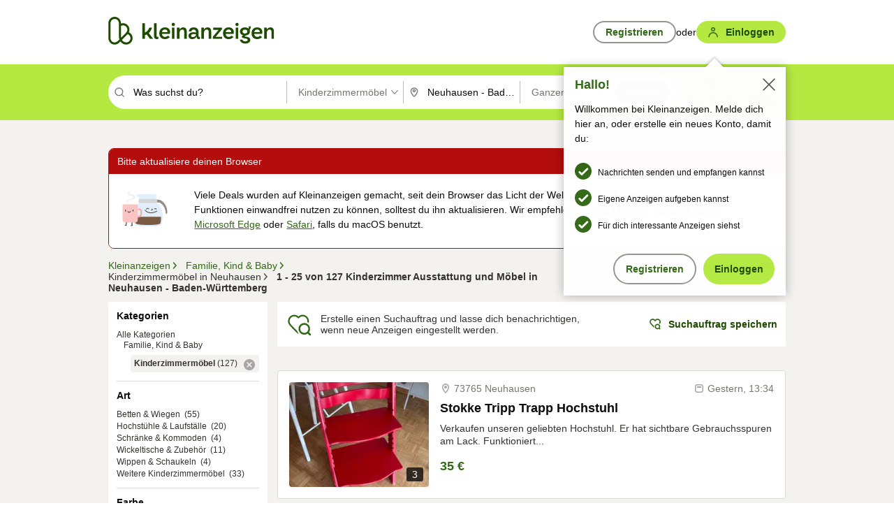

--- FILE ---
content_type: application/javascript
request_url: https://www.kleinanzeigen.de/Q6AMP9O9E/-iFz0te/5DPoOLz/NPJg/Yt5Obp8btQSDrtaQaE/UExGPFZyWg8/YSF1/WQ9JfUcB
body_size: 162483
content:
(function(){if(typeof Array.prototype.entries!=='function'){Object.defineProperty(Array.prototype,'entries',{value:function(){var index=0;const array=this;return {next:function(){if(index<array.length){return {value:[index,array[index++]],done:false};}else{return {done:true};}},[Symbol.iterator]:function(){return this;}};},writable:true,configurable:true});}}());(function(){jF();EsZ();zdZ();var qX=function(){lt=["\x6c\x65\x6e\x67\x74\x68","\x41\x72\x72\x61\x79","\x63\x6f\x6e\x73\x74\x72\x75\x63\x74\x6f\x72","\x6e\x75\x6d\x62\x65\x72"];};var kG=function(){return Fd["window"]["navigator"]["userAgent"]["replace"](/\\|"/g,'');};function EsZ(){cF=! +[]+! +[],QU=+[],Rn=+ ! +[],xj=! +[]+! +[]+! +[]+! +[],Hn=+ ! +[]+! +[]+! +[]+! +[]+! +[]+! +[],cK=+ ! +[]+! +[]+! +[]+! +[]+! +[],fY=[+ ! +[]]+[+[]]-+ ! +[],v5=+ ! +[]+! +[]+! +[]+! +[]+! +[]+! +[]+! +[],x0=[+ ! +[]]+[+[]]-+ ! +[]-+ ! +[],QZ=[+ ! +[]]+[+[]]-[],TY=+ ! +[]+! +[]+! +[];}var qV=function(tl){return Fd["Math"]["floor"](Fd["Math"]["random"]()*tl["length"]);};var qC=function(Dd){return Fd["unescape"](Fd["encodeURIComponent"](Dd));};var U7=function Ks(bs,FN){var Lp=Ks;do{switch(bs){case cj:{bs-=Ld;var gv=A9;while(EB(gv,hX.length)){var m7=pA(hX,gv);var Rs=pA(QG.dr,XT++);Hs+=Zc(Xr,[qt(WA(sp(m7),Rs),WA(sp(Rs),m7))]);gv++;}}break;case nY:{bs+=Z1;for(var Bl=A9;EB(Bl,bT[Ql()[Nl(A9)](Ap,wn,UC)]);Bl=sC(Bl,Ss)){var QA=bT[Pv(typeof MI()[T9(p2)],sC([],[][[]]))?MI()[T9(cX)](wB,qN):MI()[T9(fG)].apply(null,[t7,vv])](Bl);var NB=Il[QA];HI+=NB;}var Zv;return dI.pop(),Zv=HI,Zv;}break;case nr:{return kl;}break;case D5:{bs=c5;while(fd(SA,A9)){if(Pv(Nt[E9[Mv]],Fd[E9[Ss]])&&Gv(Nt,r9[E9[A9]])){if(PX(r9,j2)){qB+=Zc(Xr,[sN]);}return qB;}if(tt(Nt[E9[Mv]],Fd[E9[Ss]])){var nc=Zs[r9[Nt[A9]][A9]];var HA=Ks(xj,[nc,SA,TV,sC(sN,dI[ks(dI.length,Ss)]),Nt[Ss]]);qB+=HA;Nt=Nt[A9];SA-=bC(x0,[HA]);}else if(tt(r9[Nt][E9[Mv]],Fd[E9[Ss]])){var nc=Zs[r9[Nt][A9]];var HA=Ks(xj,[nc,SA,PA,sC(sN,dI[ks(dI.length,Ss)]),A9]);qB+=HA;SA-=bC(x0,[HA]);}else{qB+=Zc(Xr,[sN]);sN+=r9[Nt];--SA;};++Nt;}}break;case Cn:{for(var SC=A9;EB(SC,kp[Ql()[Nl(A9)](Ap,Fk,gA)]);SC=sC(SC,Ss)){(function(){var ws=kp[SC];var CI=EB(SC,CB);dI.push(Vv);var Bc=CI?Jl()[xN(A9)](hk,Tc):Ql()[Nl(Ss)].call(null,x2,I1,kX(kX(A9)));var Nv=CI?Fd[Ql()[Nl(Mv)](hC,kd,d9)]:Fd[Jl()[xN(Ss)](M5,wv)];var wp=sC(Bc,ws);rn[wp]=function(){var fI=Nv(DT(ws));rn[wp]=function(){return fI;};return fI;};dI.pop();}());}bs=DY;}break;case m5:{return Xl;}break;case QL:{bs+=wP;var mt=P2[vT];for(var wl=A9;EB(wl,mt.length);wl++){var lN=pA(mt,wl);var k2=pA(sX.G1,l7++);kl+=Zc(Xr,[WA(qt(sp(lN),sp(k2)),qt(lN,k2))]);}}break;case tU:{var qB=sC([],[]);sN=ks(T7,dI[ks(dI.length,Ss)]);bs-=sO;}break;case kk:{bs+=nK;for(var Fl=A9;EB(Fl,lI[E9[A9]]);++Fl){AB()[lI[Fl]]=kX(ks(Fl,Ss))?function(){j2=[];Ks.call(this,q,[lI]);return '';}:function(){var BC=lI[Fl];var Qc=AB()[BC];return function(bB,fX,cA,Ll,IX){if(tt(arguments.length,A9)){return Qc;}var QC=Ks(xj,[wv,fX,FT,Ll,IX]);AB()[BC]=function(){return QC;};return QC;};}();}}break;case bP:{var Xl=sC([],[]);bs=VK;wt=ks(nX,dI[ks(dI.length,Ss)]);}break;case LU:{var bT=FN[QU];var Il=FN[Rn];bs=nY;dI.push(vI);var HI=xs()[B9(Ss)](xB,EN);}break;case DY:{bs+=Xr;dI.pop();}break;case VK:{bs=m5;while(fd(Bt,A9)){if(Pv(j9[rv[Mv]],Fd[rv[Ss]])&&Gv(j9,Yv[rv[A9]])){if(PX(Yv,sG)){Xl+=Zc(Xr,[wt]);}return Xl;}if(tt(j9[rv[Mv]],Fd[rv[Ss]])){var L9=N8[Yv[j9[A9]][A9]];var tR=Ks(K5,[Bt,j9[Ss],sC(wt,dI[ks(dI.length,Ss)]),q3,L9]);Xl+=tR;j9=j9[A9];Bt-=bC(Z,[tR]);}else if(tt(Yv[j9][rv[Mv]],Fd[rv[Ss]])){var L9=N8[Yv[j9][A9]];var tR=Ks(K5,[Bt,A9,sC(wt,dI[ks(dI.length,Ss)]),p2,L9]);Xl+=tR;Bt-=bC(Z,[tR]);}else{Xl+=Zc(Xr,[wt]);wt+=Yv[j9];--Bt;};++j9;}}break;case hr:{var Rp=FN[QU];bs+=XU;QG=function(T4,YR){return Ks.apply(this,[CF,arguments]);};return df(Rp);}break;case NF:{bs+=UO;var Qp=FN[QU];sX=function(Uz,If){return Ks.apply(this,[Lk,arguments]);};return qS(Qp);}break;case YU:{bs=wO;return [dS,Kw(dS),MQ,p2,d9,cX,n8,Kw(cx),dW,Kw(Mv),hJ,Kw(zz),dS,Kw(hJ),dS,Kw(dS),hE,p2,Kw(VR),Ew,[xf],Kw(EW),bD,Kw(g4),Kw(Mv),Kw(hE),Kw(fG),IR,cX,g4,Kw(dS),YD,Kw(p2),Kw(cX),Kw(Mv),Ss,hE,Kw(z8),[Tc],lz,DD,MQ,Kw(fG),Kw(Eh),dS,Kw(sw),hS,Kw(hJ),g4,Ss,Kw(n8),Ap,Kw(fG),Kw(c4),zz,Eh,Kw(Dz),YD,Ss,wB,zz,Kw(zz),Kw(xW),m4,pM,A9,Kw(Eh),Kw(fG),hJ,Kw(z8),[Tc],fD,Ap,hJ,A9,Kw(n8),MQ,Kw(g4),Kw(m4),DD,Ss,cX,Kw(Dz),Eh,fG,Mv,Kw(cX),Dz,MQ,Dz,Kw(Ss),Ss,Kw(YD),Mv,Mv,g4,Ss,Kw(hJ),YD,Kw(bQ),bQ,Kw(cX),Ap,Kw(Ap),Kw(hE),hE,Kw(cX),Kw(qh),[Yx],Kw(Mv),hJ,Kw(wv),TV,c4,A9,Kw(hJ),YD,fG,Ap,Kw(cX),Kw(Mv),Dz,Kw(DJ),ES,p2,Kw(Mv),Kw(Dz),hJ,Kw(Mv),Kw(MQ),Kw(p2),Kw(GS),IR,Kw(Mv),fG,Kw(YD),n8,Kw(Ss),Eh,Ss,Kw(cX),hE,Kw(dS),hE,Kw(Dz),hJ,fG,Kw(MQ),Eh,Kw(Ap),Kw(YD),Kw(fG),GS,Kw(dS),c4,Kw(hJ),Mv,Kw(Mv),Kw(cX),Kw(n8),MQ,Kw(g4),Ss,Kw(Ss),Kw(n8),GS,Kw(Eh),fG,Kw(Dz),MQ,IR,Kw(Ap),Kw(dS),hJ,g4,Kw(XD),n8,n8,Kw(DJ),sh,n8,Kw(MQ),Lw,Kw(MQ),Kw(n8),c4,Kw(hJ),Kw(Ss),Kw(Dz),Dz,Mv,cX,fG,A9,dS,Kw(Dz),Kw(fG),YD,p2,Kw(Ap),Kw(Mv),Kw(hE),Lw,Eh,dS,Kw(Mv),Kw(p2),Kw(m4),XD,xf,A9,Ss,xf,Ss,d8,Kw(zz),hJ,[A9],Kw(qM),z8,Kw(hR),mD,Kw(Bx),J8,Kw(MQ),[Ss],Kw(qM),z8,Kw(kE),Kw(X3),sf,hJ,[A9],Kw(hR),X3,A9,kE,[xf],g4,Kw(MQ),Kw(vQ),hS,[dW],Kw(vQ),A9,Kw(Eh),V8,p2,Kw(hE),Kw(n8),YD,Kw(cX),Kw(mD),X3,A9,kE,[xf],g4,Kw(MQ),Kw(vQ),hS,[dW],Kw(cx),vf,n8,Kw(hJ),[Lw],Kw(hS),ES,hJ,[A9],[DD],Kw(MQ),[Ss],Kw(qM),z8,[xf],g4,Kw(MQ),Kw(vQ),z8,MQ,Kw(JD),Xh,hJ,[A9],[DD],Kw(MQ),[Ss],Kw(qM),z8,Kw(qM),A9,Kw(Eh),sf,hJ,[A9],Kw(hR),X3,A9,kE,[xf],g4,Kw(MQ),Kw(vQ),hS,[dW],Kw(vQ),A9,qM,Kw(vQ),Ew,[ES],Kw(Ew),A9,A9,IR,[dW],Kw(vQ),A9,qM,Kw(Kf),lz,A9,IR,[dW],Kw(cx),[c4],Kw(KJ),Kw(jz),V8,p2,Kw(hE),Kw(n8),YD,Kw(cX),Kw(mD),cW,tM,[xf],g4,Kw(MQ),Kw(vQ),z8,MQ,Kw(V8),q3,Kw(hR),mD,Kw(Bx),z8,Kw(wB),hJ,[A9],Kw(qM),J8,Kw(mD),Ss,J8,Kw(FT),Kf,Kw(Mv),Kw(ID),Kw(x2),Kf,Ss,Kw(Mv),Kw(MQ),Kw(p2),dS,Kw(J8),bD,kE,Kw(Ew),DJ,hJ,[A9],Kw(vQ),Ss,J8,Kw(MQ),[Ss],Kw(qM),x2,cW,Kw(PA),vf,[hE],x2,Kw(EW),cx,Mv,Kw(V8),PA,Kw(lw),Lw,c4,Dz,Kw(Ap),Kw(Mv),dS,Kw(vQ),[c4],Kw(xQ),JD,Kw(wv),lw,Kw(GM),tM,Kw(fG),Lw,Kw(qh),EW,Kw(MQ),Kw(sh),bQ,Kw(cX),Ss,Kw(n8),YD,Mv,Ap,Kw(Ax),d8,Kw(Xh),Lw,c4,Dz,Kw(Ap),Kw(Mv),dS,Kw(vQ),gA,Ss,Ss,cX,Ap,Kw(MQ),Kw(zz),bQ,Kw(cX),Ss,Kw(n8),YD,Mv,Ap,cX,A9,Kw(IR),hJ,[A9],Kw(vQ),hR,[vQ],Kw(fD),J8,Kw(fG),Kw(bD),wB,Kw(zz),Kw(hw),EW,Kw(kE),q3,Kw(zz),n8,MQ,Kw(GS),cW,Kw(V8),Ew,Kw(qh),Kw(X3),sf,hJ,[A9],Kw(hR),X3,A9,kE,[xf],g4,Kw(MQ),Kw(vQ),hS,[dW],Kw(sw),xf,[dW],Kw(wv),xW,Mv,Kw(V8),Bx,Kw(dW),qh,Kw(hS),vf,n8,Kw(hJ),[Lw],g4,A9,[lS],DJ,n8,Kw(hJ),[Lw],Kw(ED),g4,kE,Kw(KJ),qh,Kw(hS),hS,Lw,p2,Kw(n8),Kw(n8),Kw(XD),Tf,Kw(hJ),[Lw],g4,A9,[lS],m4,Lw,p2,Kw(n8),Kw(n8),Kw(XD),Tf,Kw(hJ),[Lw],Kw(ED),g4,GM,Kw(pM),qh,Kw(hS),vQ,Kw(Ap),Kw(lz),[UD],Kw(c4),YD,p2,zz,A9,[lS],VR,Kw(Ap),Kw(lz),[UD],Kw(c4),YD,p2,Kw(x2),bD,Tf,hJ,[A9],Kw(qM),vQ,Kw(cx),hR,[vQ],Kw(fD),J8,Kw(MQ),[Ss],Kw(qM),pM,c4,Dz,Kw(Ap),Kw(Mv),dS,Kw(vQ),gA,Ss,Ss,cX,Ap,Kw(MQ),Kw(zz),bQ,Kw(cX),Ss,Kw(n8),YD,Mv,Ap,Kw(V8),hR,Kw(q3),vQ,Kw(vQ),[ED],Tf,Kw(xQ),xQ,MQ,fG,Kw(Dz),Kw(Dz),YD,Kw(dS),Ss,g4,Kw(fG),[lQ],Kw(Eh),kE,hE,Kw(Ss),Kw(Dz),cX,Kw(Mv),ID,Kw(cX),Kw(dS),Ss,g4,Kw(fG),[lQ],Kw(Eh),Lq,Kw(Ap),Kw(MQ),n8,Kw(c4),Ss,g4,Kw(fG),[lQ],[pS],q3,Kw(bD),wB,Kw(zz),hw,Kw(MQ),Kw(Mv),fG,Mv,Kw(zz),Kw(cx),Kf,Mv,Kw(V8),Kw(g4),A9,fG,z8,[mD],Kw(zz),Kw(DJ),DJ,hJ,[A9],Kw(vQ),hR,[vQ],Kw(fD),J8,Kw(MQ),[Ss],Kw(qM),z8,Kw(bD),wB,Kw(zz),Kw(hw),EW,cW,A9,Kw(wB),hJ,[A9],Kw(qM),Kf,Kw(Lq),hR,[vQ],Kw(xQ),PA,Kw(x2),[n8],j3,Kw(wv),Ew,Kw(hR),A9,hR,Kw(sf),[c4],Kw(x2),Bx,Ap,Ap,Ss,Kw(c4),YD,Kw(n8),Mv,g4,Kw(MQ),Kw(vQ),s4,Kw(kE),hS,Kw(dW),fD,Kw(mD),Ew,Kw(qh),Lw,c4,Dz,Kw(Ap),Kw(Mv),dS,Kw(vQ),Ew,hJ,Kw(YD),Kw(Eh),c4,Kw(hJ),Kw(d8),EQ,Kw(xW),[c4],Kw(fD),cX,Bx,Kw(dW),lw,Kw(MQ),Lw,Kw(UC),mD,Kw(PA),vQ,ID,A9,Kw(m4),Mv,Kw(VR),Lw,kE,[Ss],Kw(qM),Bx,Kw(xW),xQ,Kw(Ew),Kw(g4),d8,g4,Ap,Dz,Kw(fG),Kw(Eh),Kw(p2),Kw(JD),g4,[ED],Lw,Kw(qh),hR,Kw(q3),xQ,Kw(xQ),Bx,Kw(hR),z8,Kw(z8),cX,Ew,lz,Kw(wB),hJ,[A9],Kw(qM),q3,Kw(GM),hR,[vQ],Kw(fD),J8,Kw(fG),Kw(Mv),fG,Mv,Kw(MQ),[Ss],YD,Kw(fG),[xf],Kw(Tf),Kw(cW),hR,Ss,cX,Kw(Ap),Kw(hE),n8,Kw(mD),g4,Ew,dS,Kw(n8),Kw(sw),tM,Kw(vQ),[sw],mD,Kw(vQ),xQ,Kw(fD),z8,A9,[mD],Kw(MQ),[Ss],YD,Kw(fG),[xf],Kw(Tf),Kw(cW),J8,Kw(hE),g4,Kw(cX),Dz,Kw(b8),g4,Ew,dS,Kw(n8),Kw(sw),tM,MQ,A9,A9,Kw(cW),Kw(kE),Bx,Kw(Ap),Kw(dS),hJ,Kw(hS),gA,Kw(dW),vf,[hE],ED,Kw(hS),cx,Mv,Kw(PA),Tf,hJ,[A9],Kw(qM),s4,Kw(qM),Ss,J8,Mv,Kw(wB),hJ,[A9],Kw(qM),FT,Kw(V8),Ss,J8,Mv,Kw(wB),hJ,[A9],Kw(qM),sf,Kw(fD),Ss,J8,Mv,Kw(fG),[hE],EQ,Kw(j8),cx,Mv,Kw(PA),Tf,Kw(cx),Bz,Kw(vf),Bx,Kw(Bx),Kw(Eh),cx,hJ,[A9],Kw(vQ),Ss,J8,Kw(MQ),[Ss],Kw(qM),z8,Kw(hE),Ss,g4,g4,Kw(z8),A9,Lw,vf,[hE],Ax,Kw(d9),Lw,c4,Dz,Kw(Ap),Kw(Mv),dS,Kw(vQ),xQ,Kw(Mv),hJ,Kw(qh),bQ,Kw(cX),Ap,Kw(Ap),Ap,[xf],Kw(IR),wB,Kw(tM),Lq,Kw(tM),d9,Kw(EQ),A9,EQ,Kw(x2),x2,Kw(x2),KJ,Kw(KJ),hS,Mv,Kw(VR),A9,A9,Lw,fD,Kw(V8),A9,V8,Kw(s4),lz,A9,lw,Kw(q3),A9,Bx,Kw(xW),[sw],j3,Kw(Lq),Bx,Kw(hR),Kw(cX),A9,Mv,Bz,Kw(j8),tM,Kw(qM),Lw,vf,[hE],PA,Kw(DD),ES,Kw(gA),[c4],Kw(EW),xQ,Kw(q3),[c4],Kw(EW),Lw,c4,Dz,Kw(Ap),Kw(Mv),dS,Kw(vQ),Ew,hJ,Kw(YD),Kw(Eh),c4,Kw(hJ),Kw(d8),Bz,Kw(cx),Lw,Tf,hJ,[A9],Kw(qM),DD,Kw(jz),hR,Kw(Lq),J8,Kw(hw),Kw(xQ),hR,Kw(MQ),c4,Kw(Eh),Kw(J8),g4,Kw(g4),J8,Kw(hE),g4,Kw(cX),Dz,Kw(b8),g4,Kw(g4),ED,[Ss],Kw(hR),vf,Kw(pM),dW,MQ,cX,Kw(sw),lz,Mv,Ap,Kw(GM),A9,cx,hJ,[A9],Kw(vQ),mD,Kw(Bx),J8,Kw(zz),Kw(cx),hR,Kw(q3),vQ,Kw(vQ),Kw(Eh),cx,hJ,[A9],[DD],Kw(MQ),[Ss],Kw(qM),z8,Kw(hE),Ss,g4,Kw(x2),lw,g4,Ap,Dz,Kw(fG),Kw(Eh),Kw(p2),Kw(d8),mD,Kw(vQ),q3,Kw(Lq),[FT],[FT],z8,Kw(wB),hJ,[A9],Kw(qM),b3,Kw(ED),mD,Kw(vQ),xQ,Kw(fD),J8,Kw(zz),hJ,[A9],Kw(qM),qM,Kw(vQ),xW,[cg],Kw(Bx),kE,Kw(tM),[n8],hR,Kw(pM),Tf,Kw(GM),mD,Kw(wB),ID,Kw(hE),Kw(lw),vQ,Kw(vQ),Ew,Kw(dW),Lw,[lw],Kw(p2),J8,Kw(hE),g4,Kw(cX),Dz,Kw(b8),Kw(Ss),lz,A9,pM,Kw(cx),vQ,[xf],Kw(fD),[n8],vQ,Kw(DJ),pM,Kw(cx),[ff],Kw(vf),EQ,Kw(gA),DJ,Kw(dW),q3,Kw(zz),n8,MQ,Kw(GS),Kw(j8),kE,[Ss],Kw(qM),Kf,Kw(Ax),A9,Kw(Eh),Ax,Kw(YD),Dz,Kw(Ap),Kw(Mv),dS,Kw(J8),X3,A9,kE,Kw(hR),Lq,Kw(mD),Kw(cX),A9,Bx,Kw(xW),[sw],Lq,Kw(EQ),Kw(g4),d8,A9,Mv,IR,Kw(IR),Dz,n8,Kw(J8),fG,IR,KJ,Kw(kE),[b3],Kw(d8),Lq,Kw(x2),lw,A9,Mv,IR,Kw(IR),Dz,n8,Kw(Lq),Ap,vQ,Kw(hE),Kw(cX),MQ,Kw(vQ),A9,cx,hJ,[A9],[DD],Kw(YD),Kw(vQ),Kw(p2),hR,Kw(MQ),c4,Kw(Eh),Kw(J8),g4,q3,Kw(q3),Bx,Kw(Bx),kE,Kw(tM),z8,Kw(z8),cX,Kw(Eh),cx,hJ,[A9],[DD],Kw(YD),Kw(vQ),Kw(p2),J8,Kw(hE),g4,Kw(cX),Dz,Kw(b8),g4,q3,Kw(q3),Bx,Kw(Bx),kE,Kw(tM),[FT],dS,Tf,Kw(kE),[b3],Kw(d8),Lq,Kw(mD),Ap,vQ,Kw(hE),Kw(cX),MQ,Kw(vQ),A9,cx,hJ,[A9],[DD],Kw(zz),Kw(dW),q3,Kw(zz),n8,MQ,Kw(GS),Kw(EW),kE,Kw(q3),Bx,Kw(Ax),cx,Kw(d8),z8,Kw(z8),cX,Kw(Eh),cx,hJ,[A9],[DD],Kw(MQ),[Ss],Kw(qM),qM,Kw(vQ),Kw(p2),J8,Kw(hE),g4,Kw(cX),Dz,Kw(b8),g4,q3,Kw(q3),Bx,Kw(Bx),kE,Kw(tM),[FT],z8,Kw(XD),Kw(vf),sf,Kw(cx),[ff],Kw(cx),z8,Kw(fG),[hE],xW,Kw(KJ),Yf,Kw(xW),hR,Kw(hE),Ss,g4,Kw(EQ),Kw(g4),d8,g4,Ap,Dz,Kw(fG),Kw(Eh),Kw(p2),Kw(JD),g4,[ED],Xh,hJ,[A9],Kw(vQ),hR,Kw(q3),vQ,Kw(Bx),J8,Kw(zz),hJ,[A9],Kw(qM),j3,Kw(EQ),Ss,J8,Kw(MQ),[Ss],Kw(qM),qM,Kw(MQ),Lw,Kw(UC),x2,Kw(d8),A9,cx,hJ,[A9],Kw(vQ),d8,Kw(xQ),JD,Kw(vQ),J8,Kw(YD),Kw(vQ),hR,[vQ],Kw(xQ),JD,Kw(vQ),[FT],z8,Kw(n8),[Ss],Kw(qM),xW,Kw(qh),qh,Kw(bQ),bQ,Kw(hS),vQ,Kw(hE),Kw(cX),MQ,Kw(vQ),EQ,Kw(JD),JD,Kw(vQ),dS,Ew,Kw(EQ),Ss,z8,A9,Kw(z8),z8,Kw(wB),hJ,[A9],Kw(qM),Xh,Kw(qh),hR,[vQ],Kw(fD),[n8],qM,Kw(lw),Kw(X3),[kM],Kw(dS),m4,Kw(c4),dS,Mv,Kw(J8),bD,kE,[Ss],Kw(qM),vQ,hJ,[A9],Kw(vQ),[Mg],[VR],Kw(p2),JD,c4,Kw(c4),Kw(Mv),Lw,Kw(Ss),Kw(n8),Ap,Kw(fG),Kw(x2),[KJ],lw,Kw(x2),[tM],qM,Kw(MQ),Lw,Kw(UC),DD,[q3],DD,sh,MQ,Kw(MQ),[Lw],Kw(J8),Bx,g4,Kw(Kf),xW,n8,p2,Kw(YD),Kw(Eh),cX,zz,Kw(FT),J8,cX,Kw(fG),A9,Kw(Ap),Ap,Kw(fG),Kw(x2),fG,Lw,[lw],Kw(p2),xW,hE,Kw(Mv),cX,Kw(Eh),Kw(fG),hJ,Kw(hJ),Kw(Ss),Kw(PA),[KJ],lw,Kw(x2),J8,[VR],Kw(p2),J8,Kw(hE),g4,Kw(cX),Dz,Kw(b8),[KJ],wv,Kw(vQ),[tM],Bx,Kw(Yf),kE,[Ss],YD,Kw(Ap),Kw(zz),n8,MQ,Kw(GS),Kw(Tf),fD,Kw(fG),[wv],Kw(Eh),dW,n8,Kw(Ss),Kw(MQ),[lQ],Ax,A9,Kw(wB),MQ,cX,Kw(mD),d8,Kw(kE),[zz],Kw(ES),wv,Kw(JD),xQ,Kw(kE),[ff],Kw(j8),Xh,Kw(Yf),A9,Kw(Lw),[n8],xW,Kw(qh),EW,Kw(kE),gA,Ss,fG,Kw(fG),Mv,Kw(p2),c4,Kw(hJ),Kw(j8),[lw],xQ,Kw(dW),[n8],b8,Kw(dW),bQ,Kw(kE),xQ,Kw(Ew),xQ,Kw(fD),Lw,[lw],Ax,Kw(hR),J8,[VR],Ax,Kw(dW),A9,A9,hS,Kw(EQ),tM,hE,Kw(Ss),p2,Kw(n8),Ap,fG,Kw(GS),Kw(j8),kE,[Ss],Kw(qM),b8,Dz,A9,Kw(xf),Kw(cX),Kw(cx),Kw(p2),hR,Kw(MQ),c4,Kw(Eh),Kw(J8),[KJ],EW,Kw(kE),[zz],Kw(vf),fD,Kw(kE),x2,Kw(ID),MQ,p2,Kw(kE),EW,Kw(kE),lw,[JE],EW,Kw(kE),[ff],Kw(Xh),j8,fG,fG,Kw(ID),Kw(x2),Bx,Kw(cX),Kw(cx),Kw(p2),J8,Kw(hE),g4,Kw(cX),Dz,Kw(b8),[KJ],EW,Kw(kE),[zz],Kw(vf),J8,[VR],Kw(p2),[kM],Kw(dS),m4,Kw(c4),dS,Mv,Kw(J8),[KJ],lw,Kw(x2),[tM],qM,Kw(lw),Kw(X3),xW,hE,Kw(Mv),cX,Kw(Eh),Kw(fG),hJ,Kw(hJ),Kw(Ss),Kw(PA),g4,xQ,Kw(kE),[ff],Kw(Xh),j8,Kw(kE),gA,Ap,g4,Kw(cX),Kw(hJ),c4,Kw(dS),Ap,Kw(ff),hS,Kw(zz),Mv,n8,Eh,[Eh],Kw(vQ),d8,Kw(kE),[ff],Kw(cx),z8,[Sp],Kw(JD),ED,[Ss],Kw(hR),[KJ],EW,Kw(kE),[zz],Kw(cx),A9,Bz,Kw(kE),hS,Ss,GS,cX,Kw(Ap),Eh,Kw(hR),Kw(p2),ED,[Ss],Kw(hR),g4,xQ,Kw(kE),[ff],Kw(cx),Lw,hS,Kw(lw),Kw(X3),JD,c4,Kw(c4),Kw(Mv),Lw,Kw(Ss),Kw(n8),Ap,Kw(fG),Kw(x2),bD,vf,[hE],JD,Kw(KJ),Tf,Kw(GM),hR,[vQ],Kw(fD),Lw,[lw],Kw(p2),hR,Ss,cX,Kw(Ap),Kw(hE),n8,Kw(mD),[KJ],KJ,Kw(Ew),vQ,[xf],Kw(fD),J8,[VR],vQ,Kw(lw),EW,Kw(kE),[xQ],Kw(KJ),Kw(jz),xW,hE,Kw(Mv),cX,Kw(Eh),Kw(fG),hJ,Kw(hJ),Kw(Ss),Kw(PA),cW,Kw(cW),[kM],Kw(n8),GS,Kw(Eh),fG,Kw(Dz),Kw(PA),g4,kE,Kw(Ew),[ff],Kw(j8),A9,A9,hS,Kw(EQ),tM,hE,Kw(Ss),p2,Kw(n8),Ap,fG,Kw(GS),Kw(j8),kE,[Ss],YD,Kw(Ap),Kw(zz),n8,MQ,Kw(GS),Kw(Tf),DJ,Kw(Ew),[ff],Kw(vf),dW,n8,Kw(Ss),Kw(MQ),Kw(Tf),Tf,Kw(kE),[xQ],cW,A9,Kw(Gw),J8,Kw(hE),g4,Kw(cX),Dz,Kw(b8),[KJ],KJ,Kw(Ew),vQ,[xf],Kw(Bz),A9,Mv,vQ,Kw(lw),Kw(X3),xW,hE,Kw(Mv),cX,Kw(Eh),Kw(fG),hJ,Kw(hJ),Kw(Ss),Kw(PA),g4,xQ,Kw(kE),[zz],Kw(ES),[x2],xQ,Kw(kE),[ff],Kw(j8),KJ,Kw(Ew),[ff],Kw(cx),z8,A9,A9,Kw(wB),hJ,[A9],Kw(qM),Bz,Kw(kE),hR,Kw(q3),vQ,Kw(Bx),[n8],x2,Kw(EW),Ew,Kw(sf),[zz],Kw(dW),PA,Kw(lw),kE,Kw(vQ),vf,n8,Kw(hJ),[Lw],Kw(wB),g4,Kw(Dz),Kw(bQ),[lw],qM,Kw(fG),[wv],YD,A9,A9,lw,Kw(x2),Bx,[Ss],Kw(qM),J8,Kw(sf),gA,Ss,fG,Kw(fG),Mv,Kw(p2),c4,Kw(hJ),Kw(EW),lw,[Ew],Kw(GM),Kw(g4),J8,Kw(hE),g4,Kw(cX),Dz,Kw(b8),[KJ],EW,Kw(Bz),A9,qM,Kw(vQ),vf,n8,Kw(hJ),[Lw],Kw(sf),sf,[Ss],Kw(q3),A9,Mv,mD,Kw(sf),[zz],Kw(ES),Kw(X3),ED,[Ss],Kw(hR),g4,vQ,Kw(sf),[ff],Kw(j8),xQ,Kw(fG),[wv],Kw(Eh),hS,Kw(kE),hR,Kw(q3),vQ,Kw(Bx),cX,Kw(g4),J8,Kw(hE),g4,Kw(cX),Dz,Kw(b8),[KJ],Ew,Kw(sf),[zz],Kw(vf),Kf,A9,Kw(p3),ED,[Ss],Kw(hR),Kw(Ss),lz,A9,EW,Kw(Bz),A9,Mv,mD,Kw(sf),[zz],Kw(ES),[x2],vQ,Kw(sf),[ff],Kw(j8),lw,Kw(MQ),Lw,Kw(UC),VR,DD,Kw(MQ),Kw(n8),Kw(hw),[q3],wv,xf,Kw(cX),Kw(x2),Bx,n8,Kw(hJ),[Lw],Kw(J8),sf,n8,Kw(g4),ID,Kw(Kf),qM,Ss,Ap,Kw(z8),ED,Mv,Kw(cX),fG,Kw(YD),Kw(Ap),Ss,Kw(x2),xW,Kw(xW),fG,Kw(Ap),MQ,tM,Kw(tM),Kw(MQ),Ap,Kw(fG),Ax,[bD],Kw(PA),fG,A9,cX,sf,Kw(Ew),vf,[hE],j3,Kw(wv),Tf,Kw(GM),vQ,Kw(PA),q3,Kw(vQ),vf,n8,Kw(hJ),[Lw],Kw(vQ),vQ,Kw(sf),[ff],Kw(cx),Lw,[lw],Kw(p2),J8,Kw(hE),g4,Kw(cX),Dz,Kw(b8),[KJ],wv,Kw(xW),vQ,[xf],Kw(fD),Bx,[Ss],Kw(qM),J8,Kw(sf),[zz],Kw(ES),[x2],vQ,Kw(sf),[ff],Kw(j8),wv,Kw(xW),[ff],Kw(vf),vQ,Kw(sf),gA,Ss,fG,Kw(fG),Mv,Kw(p2),c4,Kw(hJ),Kw(EW),lw,[Ew],Kw(GM),sf,Kw(Ew),vf,[hE],Bx,Kw(Xh),wv,Kw(xW),[ff],Kw(Xh),kE,[Ss],Kw(qM),Bx,Kw(j8),j8,Kw(vf),[xQ],Kw(KJ),Kw(wB),mD,Kw(wB),bD,Kw(vQ),sf,Kw(YD),ID,Mv,Kw(MQ),Dz,Kw(KJ),c4,hE,Kw(Dz),Kw(Dz),Kw(hw),Xh,Kw(vf),q3,Kw(zz),n8,MQ,Kw(GS),Kw(xQ),vQ,Kw(sf),[EW],Kw(kE),kE,Kw(vQ),[EW],Kw(EW),ff,Kw(hE),Kw(kE),Kw(g4),ED,[Ss],Kw(hR),Kw(Ss),lz,A9,Ew,Kw(sf),[zz],Kw(cx),A9,Mv,mD,Kw(sf),[zz],Kw(ES),Kw(X3),hR,Kw(MQ),c4,Kw(Eh),Kw(J8),g4,vQ,Kw(sf),[ff],Kw(j8),xQ,Kw(fG),[wv],Kw(fG),cX,vQ,Kw(sf),gA,Ss,fG,Kw(fG),Mv,Kw(p2),c4,Kw(hJ),Kw(EW),lw,[Ew],Kw(GM),sf,Kw(EQ),dS,pM,Kw(pM),Kw(Lw),mD,Kw(sf),[zz],Kw(ES),[x2],vQ,Kw(sf),[ff],Kw(j8),lw,Kw(MQ),Lw,Kw(UC),VR,DD,Kw(MQ),Kw(n8),Kw(hw),[q3],EQ,n8,Kw(hJ),[Lw],Kw(J8),J8,Kw(YD),ID,Mv,Kw(MQ),Dz,Kw(z8),Bx,g4,Kw(Kf),qM,Ss,Ap,Kw(z8),xW,YD,Kw(qM),j3,Kw(YD),Dz,Kw(Ap),Kw(Mv),dS,Kw(J8),fG,cX,vQ,Kw(sf),gA,Ss,fG,Kw(fG),Mv,Kw(p2),c4,Kw(hJ),Kw(EW),lw,[Ew],Kw(GM),sf,Kw(EQ),z8,Kw(wB),hJ,[A9],Kw(qM),pM,Kw(ES),hR,Kw(Lq),[n8],J8,Kw(Ew),cx,Kw(fG),Kw(Mv),fG,[vf],Kw(DJ),tM,Kw(bD),Kw(Tf),sw,hw,Kw(PA),Kw(g4),Kw(dS),Bx,Ap,Kw(qM),z8,Kw(qM),A9,Mv,mD,Kw(sf),Ew,Kw(Mv),c4,Kw(dS),Ap,Kw(lz),ff,Kw(hE),[LM],Kw(j8),Xh,Kw(VR),cX,p2,Kw(Lw),Bx,Ap,Kw(qM),z8,Kw(qM),A9,Mv,mD,Kw(sf),dW,[wB],[LM],Kw(DJ),Tf,Kw(lw),vQ,Kw(sf),hS,Ap,ID,Kw(hJ),YD,Kw(KJ),ff,Kw(hE),[LM],Kw(EW),j8,Kw(VR),cX,q3,[p2],Kw(x2),PA,Ap,Kw(Mv),Kw(n8),Kw(GM),mD,Kw(Bx),z8,Kw(wB),hJ,[A9],Kw(qM),hS,Kw(Tf),hR,Kw(Lq),[n8],J8,Kw(Ew),kE,Kw(vQ),Ew,hE,Kw(Mv),cX,Kw(Eh),Kw(fG),hJ,[Eh],ID,A9,Kw(Ss),Mv,Kw(PA),kE,Kw(sf),vQ,[xf],Kw(EW),Kw(X3),hR,Ss,cX,Kw(Ap),Kw(hE),n8,Kw(mD),g4,dW,Ss,fG,Kw(fG),hJ,Kw(hJ),Kw(x2),J8,Kw(sf),[ff],Kw(vf),q3,Kw(vQ),Ew,hE,Kw(Mv),cX,Kw(Eh),Kw(fG),hJ,[Eh],Kw(lw),Ew,n8,Kw(wB),hJ,[A9],Kw(qM),mD,Kw(PA),hR,Kw(Lq),J8,Kw(fG),[p2],Kw(gA),sh,hw,Kw(fG),Kw(Mv),fG,[vf],Kw(DJ),Kw(cW),ED,Kw(cX),A9,Ap,Kw(J8),Gw,Kw(hw),Kw(lw),q3,Kw(vQ),dW,MQ,cX,Kw(sw),lz,Mv,Ap,Kw(GM),ES,Kw(ff),q3,Kw(hE),Ss,g4,Kw(mD),cX,[d9],sf,Kw(YD),ID,Kw(ID),hJ,Kw(hR),Kw(fG),hJ,Kw(fG),z8,Kw(wB),hJ,[A9],Kw(qM),Yf,Kw(KJ),hR,Kw(Lq),J8,[VR],hR,Kw(Lq),[n8],J8,Kw(Ew),kE,Kw(bD),XD,Kw(cW),Kw(bQ),[lw],mD,Kw(Bx),Bx,[Ss],Kw(qM),J8,Kw(sf),[sw],hR,Kw(Lq),Lw,[lw],Kw(p2),sf,hJ,[A9],Kw(hR),X3,A9,kE,[xf],g4,Kw(MQ),Kw(vQ),z8,Kw(vQ),[EW],Kw(Lq),Bx,[Ss],Kw(qM),z8,Kw(xQ),[lw],Kw(fG),q3,g4,[OQ],hR,Kw(vQ),cx,Kw(fG),MQ,Kw(fG),YD,Kw(hE),Kw(Bz),A9,[n8],x2,Kw(EW),Kw(GS),Eh,Kw(Ap),PA,Kw(lw),DJ,hJ,[A9],Kw(qM),J8,Kw(mD),Ss,J8,Kw(zz),MQ,cX,Kw(mD),c4,Kw(GS),A9,tM,Kw(DJ),dW,Kw(vQ),cx,Kw(fG),MQ,Kw(fG),YD,Kw(hE),Kw(sw),Kw(Lw),GM,Kw(cX),Kw(cx),EQ,Kw(xW),[sw],hR,Kw(q3),xQ,Kw(fD),A9,Bx,[Ss],Kw(qM),J8,Kw(sf),q3,Kw(zz),n8,MQ,Kw(GS),Kw(EW),kE,Kw(bD),g4,Kw(Dz),Kw(lw),vQ,Kw(sf),[xQ],Kw(EW),Kw(lz),GS,Kw(Ap),vQ,Kw(kE),kE,[Ss],Kw(qM),J8,Kw(sf),q3,Kw(zz),n8,MQ,Kw(GS),Kw(EW),xQ,Kw(fG),[wv],Kw(Eh),vQ,Kw(sf),[xQ],Kw(EW),Kw(lz),hJ,Kw(Eh),vQ,n8,Kw(PA),kE,[Ss],Kw(qM),qM,Kw(GM),[EW],Kw(kE),lw,hJ,A9,Kw(n8),[Ss],YD,Kw(YD),Kw(MQ),c4,Kw(Eh),Kw(tM),fG,fD,A9,Kw(wB),hJ,[A9],Kw(qM),m4,Kw(bD),Ss,J8,Kw(MQ),[Ss],YD,Kw(Ap),Kw(zz),n8,MQ,Kw(GS),Kw(Tf),fD,Kw(fG),[wv],Kw(Eh),dW,n8,Kw(Ss),Kw(MQ),[lQ],Ax,A9,Kw(n8),[Ss],Kw(qM),FT,Kw(Lq),[c4],Kw(EW),ES,Kw(dW),d8,Kw(xW),tM,Kw(gA),Kw(g4),xW,[ES],Kw(ED),g4,[ED],j8,Kw(dW),kE,hE,Kw(Ss),Kw(Dz),cX,Kw(Mv),ID,Kw(cX),Kw(dS),Ss,g4,Kw(fG),[lQ],[pS],d8,Kw(xW),fD,Kw(dW),Kw(g4),xW,[ES],Kw(ED),g4,[ED],Bz,Kw(Ax),kE,hE,Kw(Ss),Kw(Dz),cX,Kw(Mv),ID,Kw(cX),Kw(dS),Ss,g4,Kw(fG),[lQ],[pS],Ax,Kw(Lq),gA,Ap,g4,Kw(cX),Kw(Eh),Kw(n8),cW,Kw(Tf),c4,hE,Kw(Dz),Kw(EW),DJ,Kw(cx),fD,Kw(dW),GM,Kw(GM),Kw(g4),DD,sh,MQ,Kw(MQ),[Lw],Kw(Xh),pM,[A9],Kw(hR),fG,cX,xQ,Kw(kE),vf,g4,Kw(Xh),sh,MQ,Kw(MQ),[Lw],Kw(Xh),pM,[A9],Kw(lw),DJ,hJ,[A9],Kw(vQ),hR,Kw(Lq),[n8],J8,Kw(Ew),Kw(X3),sf,hJ,[A9],Kw(hR),X3,A9,kE,[xf],g4,Kw(MQ),Kw(vQ),z8,Kw(qM),A9,qM,Kw(vQ),Ew,[ES],Kw(kE),kE,[Ss],Kw(Ax),A9,V8,Kw(hR),A9,Mv,mD,Kw(Ew),A9,A9,fD,cX,A9,Kw(p3),DD,sh,MQ,Kw(MQ),[Lw],Kw(Xh),pM,[A9],Kw(hR),[KJ],Kw(zz),mD,Kw(sf),gA,Ap,g4,Kw(cX),Kw(Eh),Kw(n8),cW,Kw(Tf),c4,hE,Kw(Dz),wB,A9,Kw(g4),Kw(sf),GM,Kw(YD),hE,Kw(Dz),Kw(fD),A9,z8,Kw(V8),xQ,Kw(kE),Bz,Kw(hE),dS,Kw(fG),Kw(Yf),DJ,hJ,[A9],[DD],Kw(MQ),[Ss],Kw(qM),pM,c4,Dz,Kw(Ap),Kw(Mv),dS,Kw(vQ),x2,Kw(ID),hJ,Kw(qh),bQ,Kw(cX),Ap,Kw(Ap),Ap,[xf],Kw(IR),wB,Kw(ES),GS,c4,Dz,Kw(Ap),Kw(Mv),dS,Kw(vQ),x2,Kw(ID),hJ,Kw(qh),bQ,Kw(cX),Ap,Kw(Ap),Ap,[xf],Kw(IR),wB,Kw(cx),hR,Kw(q3),dW,Kw(vf),dS,Kw(Lw),hR,Kw(vQ),lw,A9,dS,Mv,Kw(cX),Ap,Kw(Ap),Kw(GS),A9,Kw(bQ),ES,Kw(dW),tM,Kw(cx),hR,Kw(q3),GM,Kw(GM),Kw(g4),DD,sh,MQ,Kw(MQ),[Lw],Kw(Xh),pM,[A9],Kw(hR),fG,A9,cX,q3,Kw(vQ),[c4],Kw(EW),Lw,c4,Dz,Kw(Ap),Kw(Mv),dS,Kw(vQ),Ew,hJ,Kw(YD),Kw(Eh),c4,Kw(hJ),Kw(d8),tM,Kw(xQ),cX,q3,MQ,Kw(V8),xQ,Kw(kE),hS,IR,Kw(Ap),Kw(dS),hJ,Kw(hS),DJ,hJ,[A9],[DD],Kw(MQ),[Ss],YD,Kw(lz),A9,Mv,IR,Kw(IR),Dz,n8,Kw(tM),tM,MQ,A9,Kw(V8),bD,Kw(jz),ED,Kw(mD),[c4],Kw(fD),cX,tM,Kw(cx),ED,Kw(mD),[c4],Kw(xQ),kE,Kw(kE),Kw(Eh),cx,hJ,[A9],Kw(vQ),Ss,J8,Kw(MQ),[Ss],Kw(qM),z8,Kw(hE),Ss,g4,g4,Kw(z8),A9,cX,xQ,Kw(kE),c4,wv,p2,Kw(n8),Kw(n8),Kw(XD),Tf,Kw(hJ),[Lw],Kw(Ew),vf,Kw(hR),xQ,Kw(kE),hS,Lw,p2,Kw(n8),Kw(n8),Kw(KJ),DJ,hJ,[A9],Kw(vQ),hR,Kw(q3),vQ,Kw(vQ),PA,[Gf],Kw(GM),J8,Kw(Ap),Kw(fG),[wv],YD,A9,A9,Xh,Kw(JD),A9,Mv,xW,Kw(Xh),c4,bQ,Kw(cX),Kw(Mv),Kw(Eh),g4,Kw(ID),Kw(fD),Lw,vf,[hE],xW,Kw(qh),lw,Kw(MQ),Lw,Kw(UC),b3,Kw(ED),Lq,Kw(Lq),hR,Kw(q3),vQ,Kw(vQ),PA,Kw(PA),JD,Kw(vQ),cX,d8,Kw(GM),Lw,kE,[Ss],Kw(qM),x2,Kw(kE),vf,g4,Kw(Xh),sh,MQ,Kw(MQ),[Lw],Kw(Xh),pM,[A9],Kw(vQ),mD,Kw(Bx),IR,bQ,Kw(ES),ES,Kw(hS),[EW],Kw(hR),Ss,Ap,vQ,Kw(hE),Kw(cX),MQ,Kw(vQ),A9,cx,hJ,[A9],[DD],Kw(MQ),[Ss],Kw(qM),z8,Kw(vQ),[xQ],Kw(KJ),Ew,Kw(vQ),q3,Kw(zz),n8,MQ,Kw(GS),Kw(Tf),ES,Kw(hS),[EW],Kw(hR),Ss,[FT],z8,Kw(V8),bD,Kw(jz),tM,Kw(xQ),cX,[PD],GM,Kw(GM),Kw(g4),DD,sh,MQ,Kw(MQ),[Lw],Kw(ED),fG,cX,[PD],Bx,Kw(Bx),Kw(Eh),cx,hJ,[A9],Kw(vQ),Ss,J8,Kw(MQ),[Ss],Kw(qM),z8,Kw(hE),Ss,g4,g4,Kw(z8),A9,cX,[PD],Kw(g4),J8,Kw(Ap),Kw(lz),[UD],Kw(x2),g4,Kw(Eh),cx,hJ,[A9],Kw(vQ),Ss,J8,Kw(MQ),[Ss],Kw(hR),xQ,xf,Kw(YD),Dz,Kw(Ap),Kw(Mv),dS,Kw(z8),ES,sh,MQ,Kw(MQ),[Lw],Kw(zz),Kw(vf),Gw,Kw(z8),A9,cX,xQ,Kw(kE),d8,Kw(p2),xf,Kw(p2),Kw(gA),DJ,hJ,[A9],Kw(vQ),hR,Kw(Lq),[n8],J8,Kw(Ew),Lw,c4,Dz,Kw(Ap),Kw(Mv),dS,Kw(hR),hR,Kw(Lq),cX,xQ,Kw(EW),sh,Mv,Kw(bQ),Tf,MQ,cX,Kw(mD),qM,[hE],qM,Kw(qM),Bx,Ap,Kw(qM),J8,Kw(Bx),fD,Kw(kE),PA,Ap,Kw(Mv),Kw(n8),Kw(GM),vQ,Kw(x2),Lw,kE,[Ss],Kw(qM),x2,Kw(kE),sf,Kw(YD),dS,Kw(dS),YD,Ss,Kw(ID),Kw(d8),Ss,cX,tM,hJ,[A9],Kw(qM),z8,Kw(hR),Ss,J8,Kw(zz),MQ,cX,Kw(mD),c4,j8,Kw(kE),cx,Kw(fG),MQ,Kw(fG),YD,Kw(hE),Kw(sw),Kw(Lw),[n8],qM,Kw(lw),EW,Kw(kE),PA,Kw(Ss),Ss,Kw(q3),Ss,Lw,[lw],vQ,Kw(qM),Bx,Ap,Kw(qM),J8,Kw(Bx),Bx,[Ss],Kw(qM),z8,Kw(vQ),q3,Kw(zz),n8,MQ,Kw(GS),Kw(EW),lw,Kw(PA),q3,Kw(vQ),[xQ],Kw(EW),Kw(lz),GS,Kw(Ap),q3,MQ,Kw(n8),[Ss],Kw(qM),z8,Kw(vQ),[xQ],Kw(EW),Kw(lz),hJ,Kw(Eh),q3,MQ,A9,Kw(V8),xQ,Kw(kE),q3,Kw(zz),n8,MQ,Kw(GS),ID,Kw(gA),dS,Kw(bQ),cx,Kw(fD),[c4],Kw(EW),cx,Kw(cW),[ES],Kw(dW),d9,Kw(cx),vQ,Kw(YD),ID,Kw(ID),hJ,Kw(tM),Xh,hJ,[A9],[DD],[VR],hR,Kw(hE),Ss,g4,Kw(x2),PA,Mv,Kw(YD),dS,Kw(xQ),Kw(YD),Kw(Eh),[d9],[EW],Kw(kE),Kw(YD),Kw(Eh),[d9],x2,Kw(ID),MQ,p2,Kw(kE),kE,Kw(hE),Ss,g4,Kw(x2),lw,[JE],xQ,Kw(fG),[wv],Kw(Eh),[d9],[xQ],Kw(EW),Kw(lz),GS,Kw(Ap),[d9],gA,Ss,fG,Kw(fG),Mv,Kw(p2),c4,Kw(hJ),Kw(EW),lw,[Ew],Kw(GM),[d9],[zz],Kw(ES),Kw(X3),hR,Kw(MQ),c4,Kw(Eh),Kw(J8),g4,[d9],[ff],Kw(j8),xQ,Kw(fG),[wv],Kw(Eh),q3,[p2],Kw(x2),dW,MQ,cX,Kw(sw),lz,Mv,Ap,Kw(GM),Tf,Kw(j8),cX,Kw(n8),Kf,Kw(Lq),d8,MQ,cX,Kw(mD),qM,[hE],J8,Kw(J8),Bx,Ap,Kw(qM),z8,Kw(hE),Ss,g4,Kw(mD),Kw(fG),J8,Kw(J8),[KJ],Ew,Kw(sf),Ew,Ap,Kw(fG),dS,Kw(lw),hS,Kw(hR),Dz,Kw(fG),Kw(cX),A9,Bx,Kw(xW),[sw],hR,Kw(hE),Ss,g4,Kw(EQ),vQ,Kw(Bx),Kw(cX),A9,Kw(Ap),q3,g4,[OQ],cX,EQ,Kw(sf),x2,Kw(fG),Kw(cX),Kw(p2),Mv,Kw(d8),MQ,Kw(Dz),A9,Kw(cX),A9,Mv,hR,Kw(hE),Ss,g4,Kw(cW),wB,Kw(zz),Kw(hw),xQ,Kw(fG),[wv],Kw(fG),z8,Kw(V8),EQ,Ss,Kw(Ap),Ss,Kw(gA),Xh,hJ,[A9],Kw(vQ),Ss,J8,Kw(fG),Kw(hE),Ss,g4,Kw(x2),[xQ],Kw(EW),Kw(lz),hJ,n8,vf,[hE],z8,Kw(kE),kE,[p2],Kw(cW),Kw(Tf),sw,Kw(pM),Ew,hE,Kw(Mv),cX,Kw(Eh),Kw(fG),hJ,[Eh],Kw(hS),[lw],Kw(p2),J8,Kw(hE),g4,Kw(cX),Dz,Kw(b8),[KJ],kE,Kw(vQ),vQ,[xf],Kw(fD),[tM],z8,Kw(vQ),[ff],Kw(Xh),kE,[Ss],Kw(qM),z8,Kw(hE),Ss,g4,Kw(x2),sf,Eh,Kw(zz),n8,dS,Kw(V8),dW,Ap,g4,Kw(cX),Kw(hJ),c4,Kw(dS),Ap,Kw(ff),hS,Kw(zz),Mv,n8,Eh,[Eh],Kw(VR),Xh,hJ,[A9],[DD],[VR],hR,Kw(hE),Ss,g4,Kw(x2),[xQ],Kw(fD),[tM],z8,Kw(xQ),vf,[hE],J8,Kw(Ew),kE,Kw(hE),Ss,g4,Kw(dW),Tf,hJ,[A9],Kw(qM),x2,Kw(d8),d8,Kw(xQ),PA,Kw(x2),J8,Kw(MQ),[Ss],Kw(qM),xW,Kw(hS),vQ,[xf],Kw(EW),[x2],Ew,Kw(hS),[ff],Kw(j8),kE,Kw(q3),vQ,Kw(sf),[EW],Kw(kE),EW,Kw(xQ),PA,Kw(q3),A9,Mv,mD,Kw(sf),[zz],Kw(ES),Kw(X3),hR,Kw(MQ),c4,Kw(Eh),Kw(J8),g4,vQ,Kw(sf),[ff],Kw(j8),xQ,Kw(fG),[wv],Kw(fG),cX,Kw(n8),A9,Ax,hJ,Kw(wB),MQ,cX,Kw(mD),qM,[hE],qM,Kw(lw),kE,[p2],Kw(x2),cx,Kw(fG),MQ,Kw(fG),YD,Kw(hE),Kw(vf),Eh,g4,hS,Kw(d9),Kw(Ss),Kw(YD),n8,Kw(ID),A9,xW,Kw(x2),[n8],Bx,Kw(Xh),kE,[p2],Kw(cW),c4,Kw(dS),Kw(lw),Ew,Kw(qh),Xh,Kw(vf),Ew,hE,Kw(Mv),cX,Kw(Eh),Kw(fG),hJ,[Eh],Kw(hS),[lw],Kw(p2),ED,Kw(cX),A9,Ap,Kw(J8),[KJ],Xh,Kw(vf),vQ,Kw(Mv),fG,[vf],Kw(tM),Bx,[Ss],Kw(qM),x2,Kw(d8),Kw(p2),JD,MQ,Kw(g4),Kw(PA),fG,Lw,[lw],xW,Kw(vf),vQ,Kw(Mv),fG,[vf],Kw(ES),Ss,kE,Kw(hE),Ss,g4,Kw(x2),PA,Mv,Kw(YD),dS,Kw(Ax),[n8],b8,Kw(dW),wv,Kw(xW),[sw],xW,Kw(d8),Kw(g4),xW,Kw(Mv),c4,Kw(dS),Ap,Kw(lz),ff,Kw(hE),Kw(xW),fG,cX,kE,Kw(KJ),wv,Kw(xW),[sw],xW,Kw(d8),Kw(g4),sf,[wB],Kw(xW),fG,Lw,[lw],Ax,Kw(j3),A9,d8,Kw(tM),J8,[VR],hR,Kw(hE),Ss,g4,Kw(x2),PA,Mv,Kw(YD),dS,Kw(tM),sw,Kw(vf),Ew,Kw(Mv),c4,Kw(dS),Ap,Kw(lz),ff,Kw(hE),Kw(tM),Bx,[Ss],Kw(qM),[Sz],Lw,[lw],hR,Kw(hE),Ss,g4,Kw(x2),PA,Mv,Kw(YD),dS,Kw(tM),sw,Kw(vf),dW,[wB],Kw(tM),Bx,[Ss],Kw(qM),x2,Kw(d8),xW,Kw(vf),dW,[wB],Kw(tM),z8,[Sp],Kw(x2),Bx,Kw(cX),Kw(cx),Ax,Kw(hR),J8,[VR],hR,Kw(hE),Ss,g4,Kw(x2),PA,Mv,Kw(YD),dS,Kw(tM),sw,Kw(vf),Ew,Kw(Mv),c4,Kw(dS),Ap,Kw(lz),ff,Kw(hE),Kw(tM),Bx,[Ss],Kw(qM),[Sz],z8,[Sp],IR,[VR],Kw(fG),PA,Kw(tM),[tM],qM,Kw(MQ),Lw,Kw(UC),DD,[q3],J8,Kw(Mv),fG,Kw(FT),Kf,Ss,Kw(c4),c4,Kw(hJ),Dz,Kw(Dz),MQ,p2,Kw(z8),UC,Kw(ID),n8,Kw(hE),fG,p2,Kw(Ss),Kw(z8),JD,Kw(Mv),c4,Kw(dS),Ap,Kw(q3),j3,cX,Kw(J8),vQ,cX,Ap,Kw(YD),n8,A9,YD,Kw(UC),fG,Lw,[lw],hR,Kw(hE),Ss,g4,Kw(x2),PA,Mv,Kw(YD),dS,Kw(tM),sw,Kw(vf),dW,[wB],Kw(tM),Bx,[Ss],Kw(qM),x2,Kw(d8),xW,Kw(vf),dW,[wB],Kw(tM),z8,A9,A9,A9,Kw(V8),Ew,Ss,GS,cX,Kw(Ap),Eh,Kw(tM),Xh,hJ,[A9],Kw(vQ),hR,Kw(q3),vQ,Kw(Bx),J8,Kw(zz),MQ,cX,Kw(mD),qM,[hE],x2,Kw(EW),kE,[p2],Kw(x2),cx,Kw(fG),MQ,Kw(fG),YD,Kw(hE),Kw(vf),Eh,g4,j8,Kw(ES),Kw(Ss),Kw(YD),n8,Kw(ID),A9,dW,Kw(fD),[n8],qM,Kw(lw),kE,[p2],Kw(cW),g4,Kw(Dz),Kw(bQ),[lw],vQ,Kw(GM),vQ,Kw(Mv),fG,[vf],Kw(ES),Ss,kE,Kw(hE),Ss,g4,Kw(x2),PA,Mv,Kw(YD),dS,Kw(ED),A9,Bx,Kw(xW),[sw],vQ,Kw(PA),Kw(g4),sf,[wB],Kw(xW),fG,Kw(cX),A9,qM,Kw(hE),Ss,g4,Kw(x2),PA,Mv,Kw(YD),dS,Kw(tM),wv,Kw(GM),dW,[wB],Kw(tM),[n8],Bx,Kw(Xh),lw,Kw(hS),ES,GS,Kw(YD),Kw(Eh),g4,Lw,A9,Kw(xf),Kw(JD),A9,Mv,Kw(p2),GM,GS,Kw(YD),Kw(Eh),g4,Kw(Bx),[KJ],kE,Dz,A9,Kw(p3),xW,hE,Kw(Ss),p2,Kw(n8),Ap,fG,Kw(GS),Kw(JD),[KJ],kE,Kw(Lq),Kw(cX),A9,JD,Kw(vf),vQ,Kw(Mv),fG,[vf],Kw(ES),Ss,Ew,Kw(hR),A9,hR,Kw(gA),Ss,Xh,Kw(vf),dW,[wB],Kw(d8),A9,Mv,xW,Kw(Xh),lw,[Ew],Kw(JD),Lw,vf,[hE],xW,Kw(qh),Xh,Kw(j8),j8,Kw(vf),Ew,hE,Kw(Mv),cX,Kw(Eh),Kw(fG),hJ,[Eh],Kw(VR),xW,Mv,Kw(PA),kE,[Ss],Kw(qM),xW,Kw(hS),vQ,[xf],Kw(EW),kE,Kw(q3),Ew,Kw(hS),[ff],Kw(j8),Ew,Kw(vQ),d8,Kw(j8),Kw(wB),hR,Kw(hE),Ss,g4,Kw(x2),[zz],Kw(ES),Kw(X3),hR,Kw(MQ),c4,Kw(Eh),Kw(J8),g4,[d9],[EW],Kw(kE),Xh,Kw(vf),dW,[wB],Kw(kE),sf,Kw(EQ),dS,tM,Kw(hE),Ss,g4,Kw(x2),Ew,hE,Kw(Mv),cX,Kw(Eh),Kw(fG),hJ,Kw(hJ),Kw(d8),xQ,Kw(dW),z8,Kw(V8),kE,hE,Kw(Mv),cX,Kw(Eh),Kw(fG),hJ,Kw(hJ),Kw(Tf),Xh,hJ,[A9],Kw(vQ),hR,Kw(q3),vQ,Kw(Bx),J8,[VR],Kw(p2),J8,Kw(hE),g4,Kw(cX),Dz,Kw(b8),[KJ],kE,Kw(vQ),vQ,[xf],Kw(fD),[tM],z8,Kw(vQ),[ff],Kw(Xh),kE,[Ss],Kw(hR),GM,GS,Kw(YD),Kw(Eh),g4,Kw(Bx),[KJ],kE,Kw(vQ),vQ,[xf],wB,A9,Kw(p3),xW,hE,Kw(Ss),p2,Kw(n8),Ap,fG,Kw(GS),Kw(JD),[KJ],kE,Kw(vQ),vQ,[xf],Kw(KJ),Ew,Kw(hE),Ss,g4,Kw(x2),[EW],Kw(kE),kE,Kw(vQ),[ff],Kw(sw),Kw(cW),ED,[Ss],Kw(hR),[KJ],kE,Kw(vQ),vQ,[xf],Kw(KJ),Kw(wB),hR,Kw(hE),Ss,g4,Kw(x2),sf,Eh,Kw(zz),n8,Kw(pM),kE,Kw(hE),Ss,g4,Kw(x2),[ff],Kw(j8),kE,Kw(vQ),[ff],Kw(vf),[d9],[zz],Kw(ES),Kw(X3),ED,[Ss],Kw(hR),g4,[d9],[EW],Kw(kE),Kw(X3),JD,MQ,Kw(g4),Kw(PA),fG,dS,Kw(cW),hR,Ss,cX,Kw(Ap),Kw(hE),n8,Kw(mD),[KJ],kE,Kw(vQ),vQ,[xf],Kw(Bz),A9,hR,Kw(hR),A9,Mv,hR,Kw(hE),Ss,g4,Kw(x2),[EW],Kw(kE),Ew,Kw(Bx),cX,sf,YD,Kw(V8),tM,cX,Ap,Kw(Ap),g4,Kw(n8),Kw(Yf),Xh,hJ,[A9],[DD],Kw(zz),MQ,cX,Kw(mD),qM,[hE],J8,Kw(Ew),kE,[p2],Kw(x2),cx,Kw(fG),MQ,Kw(fG),YD,Kw(hE),Kw(vf),Eh,g4,kE,Kw(VR),Kw(Ss),Kw(YD),n8,Kw(ID),A9,x2,Kw(Bx),[n8],x2,Kw(EW),kE,[p2],Kw(cW),wB,Kw(zz),Kw(bQ),[lw],d8,Kw(kE),dW,[wB],Kw(KJ),A9,A9,kE,Kw(Lq),Bx,[Ss],Kw(qM),z8,Kw(hE),Ss,g4,Kw(x2),Ew,hE,Kw(Mv),cX,Kw(Eh),Kw(fG),hJ,Kw(hJ),Kw(d8),d8,Kw(kE),Ew,hE,Kw(Mv),cX,Kw(Eh),Kw(fG),hJ,[Eh],Kw(PA),xQ,Kw(kE),hS,Ap,ID,Kw(hJ),YD,Kw(KJ),ff,Kw(hE),Kw(tM),cX,ES,Kw(Tf),d8,Kw(fD),cX,sf,YD,A9,Kw(V8),kE,Kw(Mv),c4,Kw(dS),Ap,Kw(Yf),Xh,hJ,[A9],[DD],Kw(zz),MQ,cX,Kw(mD),qM,[hE],J8,Kw(Ew),kE,[p2],Kw(x2),cx,Kw(fG),MQ,Kw(fG),YD,Kw(hE),Kw(vf),Eh,g4,kE,Kw(VR),Kw(Ss),Kw(YD),n8,Kw(ID),A9,x2,Kw(Bx),[n8],x2,Kw(EW),kE,[p2],Kw(cW),wB,Kw(zz),Kw(bQ),[lw],d8,Kw(kE),vQ,Kw(Mv),fG,[vf],Kw(KJ),A9,A9,kE,Kw(Lq),[n8],qM,Kw(lw),EW,Kw(kE),Ew,hE,Kw(Mv),cX,Kw(Eh),Kw(fG),hJ,[Eh],Kw(hS),[lw],Kw(p2),J8,Kw(hE),g4,Kw(cX),Dz,Kw(b8),[KJ],lw,Kw(GM),vQ,[xf],Kw(fD),[n8],j3,Kw(wv),lw,Kw(GM),[ff],Kw(Xh),cW,Kw(Tf),d8,Kw(fD),z8,Kw(n8),[Ss],Kw(qM),j3,ID,A9,Kw(MQ),Kw(hE),g4,Kw(cX),Dz,Kw(UC),qM,Kw(MQ),Lw,Kw(UC),DD,[q3],EQ,cX,A9,Kw(fG),Mv,Kw(p2),n8,Kw(hR),JD,Kw(Mv),c4,Kw(dS),Ap,Kw(q3),xW,c4,A9,Kw(hJ),Dz,cX,Eh,Kw(J8),fG,z8,Kw(V8),dW,Ss,fG,Kw(fG),Mv,Kw(p2),c4,Kw(hJ),Kw(hE),GS,Kw(Eh),fG,Kw(Dz),Kw(j8),Xh,hJ,[A9],Kw(vQ),hR,[vQ],Kw(fD),J8,Kw(MQ),[Ss],Kw(qM),z8,Kw(hE),Ss,g4,Kw(x2),gA,Ss,fG,Kw(fG),Mv,Kw(p2),c4,Kw(hJ),Kw(EW),cx,Kw(Lw),n8,Kw(hJ),[Lw],Kw(dW),xf,Kw(KJ),hR,Kw(Lq),cX,vQ,Kw(YD),ID,Mv,Kw(MQ),Dz,Kw(KJ),c4,hE,Kw(Dz),Kw(Tf),dW,Kw(vQ),PA,Kw(MQ),c4,Kw(Eh),Kw(EW),ff,Kw(hE),Kw(DJ),Tf,cW,Kw(V8),Kw(g4),hR,Kw(MQ),c4,Kw(Eh),Kw(J8),[KJ],kE,Kw(hE),Ss,g4,Kw(x2),[zz],Kw(cx),A9,Mv,hR,Kw(hE),Ss,g4,Kw(x2),[ff],Kw(j8),xQ,Kw(fG),[wv],Kw(fG),cX,sf,YD,A9,Kw(V8),xQ,cW,Kw(wB),hJ,[A9],Kw(qM),x2,Kw(d8),hR,Kw(q3),vQ,Kw(Bx),J8,Kw(Kf),vQ,[Ew],Kw(pM),A9,Ew,g4,A9,Kw(g4),Kw(VR),gA,Kw(vQ),cx,Kw(fG),MQ,Kw(fG),YD,Kw(hE),Kw(Bz),Kw(cX),A9,Mv,mD,Kw(Ew),kE,Kw(vQ),cx,Kw(fG),MQ,Kw(fG),YD,Kw(hE),Kw(Bz),Lw,Tf,MQ,cX,Kw(mD),qM,[hE],x2,Kw(EW),Kw(YD),Kw(Eh),PA,Kw(lw),lw,Kw(MQ),Lw,Kw(UC),m4,[kD],Kw(V8),mD,Kw(Bx),Lw,j8,Kw(DJ),gA,Kw(kE),j8,Kw(tM),A9,Kw(Mv),x2,Kw(c4),g4,Kw(Dz),Kw(hw),kE,Kw(bD),g4,Kw(Dz),Kw(bQ),kE,[Ss],Kw(qM),qM,hJ,Kw(wB),hJ,[A9],Kw(qM),qM,Kw(vQ),hR,[vQ],Kw(xQ),PA,[Gf],Kw(d8),Ew,Kw(dW),J8,Kw(fG),Kw(Mv),fG,Mv,Kw(Ap),[hE],b8,Kw(dW),kE,Kw(bD),ID,Kw(hE),Kw(Ew),xQ,Kw(dW),cX,kE,Kw(KJ),dW,Kw(EQ),q3,Kw(zz),n8,MQ,Kw(GS),cW,[mD],Kw(MQ),[Ss],Kw(qM),s4,Kw(fG),Kw(p2),Kw(Ap),Kw(sf),x2,Kw(d8),hR,Kw(Lq),z8,Kw(Dz),Kw(EQ),[xQ],Kw(KJ),hS,Kw(mD),vf,Kw(tM),dS,IR,bQ,Kw(cX),Kw(Mv),Kw(Eh),g4,Kw(ID),Kw(kE),[b3],Kw(d8),vf,Kw(tM),Ap,vQ,Kw(hE),Kw(cX),MQ,Kw(vQ),vQ,Kw(PA),JD,Kw(vQ),z8,Kw(wB),hJ,[A9],Kw(qM),j3,Kw(EQ),hR,Kw(Lq),J8,Kw(MQ),[Ss],Kw(qM),vQ,hJ,[A9],Kw(vQ),Ss,[n8],J8,Kw(Ew),kE,Kw(hE),Ss,g4,Kw(EQ),xQ,Kw(EW),qh,dS,Kw(n8),ID,Kw(Dz),Kw(Dz),MQ,p2,Kw(Ss),Kw(dW),kE,[Ss],Kw(qM),qM,Kw(MQ),Lw,Kw(UC),d9,bQ,Kw(cX),Kw(Mv),Kw(Eh),g4,Kw(ID),Kw(d8),A9,cx,hJ,[A9],Kw(vQ),EQ,Kw(JD),d8,Kw(GM),[n8],xW,Kw(qh),kE,Kw(vQ),hS,hJ,A9,Kw(Eh),YD,Kw(V8),mD,Kw(vQ),xQ,Kw(fD),Lw,Tf,hJ,[A9],Kw(qM),b8,Kw(Ax),hR,Kw(Lq),J8,Kw(YD),Kw(vQ),xQ,Kw(Ew),JD,Kw(JD),d8,Kw(d8),Bx,Kw(Bx),kE,Kw(kE),Kw(g4),hR,Kw(MQ),c4,Kw(Eh),Kw(J8),g4,q3,Kw(Lq),z8,Kw(wB),hJ,[A9],Kw(qM),JD,Kw(vf),hR,Kw(Lq),J8,Kw(YD),Kw(vQ),xQ,Kw(Ew),JD,Kw(JD),d8,Kw(d8),Bx,Kw(Bx),kE,Kw(kE),Kw(g4),J8,Kw(hE),g4,Kw(cX),Dz,Kw(b8),g4,q3,Kw(Lq),z8,Kw(Dz),Kw(Ax),qM,Kw(fG),[wv],Kw(fG),[FT],z8,A9,Kw(ID),Kw(Ss),Kw(n8),hE,Kw(Ss),A9,Kw(MQ),Kw(Mv),dS,Kw(kE),DJ,hJ,[A9],Kw(vQ),Ss,[n8],z8,Kw(kE),wv,Kw(EQ),mD,Kw(mD),Ss,Ap,Bz,Kw(hE),dS,Kw(fG),Kw(JD),A9,cx,hJ,[A9],Kw(qM),z8,Kw(hR),vQ,Kw(x2),[n8],Bx,Kw(Yf),kE,[Ss],Kw(qM),J8,Kw(mD),Ss,Ap,Bx,Kw(Ap),Kw(dS),hJ,Kw(q3),A9,cx,hJ,[A9],[DD],Kw(zz),MQ,cX,Kw(mD),c4,A9,Kw(Lw),mD,Eh,Kw(ID),n8,Kw(dS),Ap,Kw(GM),hR,Kw(vQ),PA,Mv,Kw(YD),dS,Kw(xQ),kE,Kw(vQ),[EW],Kw(Lq),J8,Kw(cW),Kw(Mv),Lw,Kw(ID),Kw(x2),GS,g4,dW,[Ss],Kw(qM),Bx,Kw(Xh),lw,Kw(GM),PA,Kw(Ss),cX,Mv,Kw(Ss),Kw(cW),Kw(Tf),sw,Kw(lw),q3,Kw(vQ),vQ,Kw(sf),YD,Xh,Kw(d8),q3,Kw(vQ),[EW],Kw(kE),Kw(MQ),Kw(Dz),tM,hJ,[A9],Kw(vQ),Ss,[n8],z8,Kw(kE),wv,Kw(EQ),mD,Kw(mD),Ss,Ap,Bz,Kw(hE),dS,Kw(fG),Kw(JD),A9,cx,hJ,[A9],Kw(qM),z8,Kw(hR),Ss,[n8],qM,Kw(PA),d8,[cg],Kw(Bx),kE,Kw(kE),GM,Kw(GM),tM,Kw(tM),EQ,Kw(EQ),fD,Kw(fD),sf,Kw(sf),mD,Kw(mD),Ax,Kw(Ax),dW,Kw(dW),vf,Kw(vf),xW,Kw(xW),Lq,Kw(Lq),gA,Kw(gA),bD,Kw(bD),hR,Kw(hR),hw,Kw(dS),kE,[Ss],Kw(qM),J8,Kw(mD),Ss,Ap,Bx,Kw(Ap),Kw(dS),hJ,Kw(q3),A9,cx,hJ,[A9],[DD],Kw(zz),MQ,cX,Kw(mD),c4,A9,Kw(Lw),mD,Eh,Kw(ID),n8,Kw(dS),Ap,Kw(GM),hR,Kw(vQ),PA,Mv,Kw(YD),dS,Kw(xQ),kE,Kw(vQ),[EW],Kw(Lq),J8,Kw(cW),Kw(Mv),Lw,Kw(ID),Kw(x2),GS,g4,dW,[Ss],Kw(qM),b8,Kw(dW),DJ,hJ,[A9],Kw(vQ),Ss,J8,[VR],Kw(fG),fG,Kw(p2),xW,hE,Kw(Ss),A9,Kw(MQ),Kw(Mv),[cX],Kw(hR),EQ,Ap,Kw(qM),qM,Kw(YD),[hR],Kw(Bx),A9,Bx,[Ss],Kw(qM),qM,[Ew],Kw(lw),vf,[hE],z8,Kw(kE),lw,Kw(YD),[hR],Kw(sf),Ew,hE,Kw(Ss),A9,Kw(MQ),Kw(Mv),[cX],Kw(PA),vQ,Kw(Ew),kE,Kw(vQ),kE,Ss,A9,Kw(Ss),Kw(Mv),dS,Kw(n8),YD,Kw(dS),Kw(dS),DD,Kw(MQ),Kw(n8),Kw(xQ),xQ,Kw(EW),kE,Kw(vQ),sf,Mv,A9,Kw(xQ),kE,[Ss],Kw(c4),wB,Kw(vQ),Eh,YD,A9,A9,EW,Kw(KJ),Kw(hJ),g4,Tf,Kw(ES),Kw(ID),hJ,Kw(Lw),Eh,MQ,Kw(YD),Ap,Kw(p2),q3,Kw(vQ),vQ,[xf],wB,A9,Kw(p3),hR,[Ew],Kw(mD),vf,hw,Kw(V8),Ew,Kw(qh),DJ,hJ,[A9],Kw(vQ),Ss,J8,Kw(MQ),[Ss],Kw(vQ),xQ,Kw(qh),wv,Kw(EQ),mD,Kw(mD),Ss,Ap,Bz,Kw(hE),dS,Kw(fG),Kw(JD),A9,cx,hJ,[A9],Kw(qM),z8,Kw(hR),Ss,J8,Kw(MQ),[Ss],Kw(qM),J8,Kw(mD),Ss,Ap,Bx,Kw(Ap),Kw(dS),hJ,Kw(q3),A9,cx,hJ,[A9],[DD],Kw(zz),MQ,cX,Kw(mD),c4,A9,Kw(Lw),mD,Eh,Kw(ID),n8,Kw(dS),Ap,Kw(GM),hR,Kw(vQ),PA,Mv,Kw(YD),dS,Kw(xQ),kE,Kw(vQ),[EW],Kw(Lq),J8,Kw(cW),Kw(Mv),Lw,Kw(ID),Kw(x2),GS,g4,pM,Kw(cX),Kw(cx),Kw(p2),Kf,Kw(Mv),Kw(ID),YD,Kw(lw),KJ,Kw(Mv),MQ,p2,[zD],Kw(Bz),EQ,Ap,Kw(qM),qM,Kw(YD),[hR],Kw(Bx),J8,Kw(fG),Kw(vQ),[EW],Kw(kE),Kw(n8),MQ,ES,GS,Kw(YD),Kw(Eh),g4,Lw,Kw(n8),[Ss],Kw(qM),z8,Kw(vQ),hS,Ss,GS,cX,Kw(Ap),Eh,Kw(hR),Kw(p2),ED,[Ss],Kw(hR),g4,PA,[Ew],Kw(JD),Lw,EW,Kw(Mv),Lw,Kw(ID),Kw(x2),Lw,Dz,dW,[Ss],Kw(qM),z8,Kw(vQ),hS,Ss,GS,cX,Kw(Ap),Eh,Kw(hR),Kw(p2),ED,[Ss],Kw(hR),g4,PA,Kw(YD),[hR],Kw(sf),EQ,Kw(Mv),Kw(ID),YD,Kw(lw),KJ,Kw(Mv),MQ,p2,[zD],Kw(hS),xQ,Kw(Mv),hJ,Kw(Xh),m4,Kw(Mv),Ss,Kw(ff),DJ,p2,Kw(Mv),Kw(cX),Ss,MQ,Kw(ff),n8,n8,MQ,Kw(GS),ID,Kw(Lq),hS,Kw(xQ),GM,GS,Kw(dS),YD,Kw(g4),hJ,Kw(V8),g4,Kw(g4),Lq,Mv,Kw(YD),fG,cX,Kw(fG),Kw(JD),g4,Kw(g4),Bz,dS,Kw(hJ),Ap,Ss,n8,Kw(hJ),Kw(Mv),dS,Ss,Kw(cX),Kw(YD),Kw(JD),g4,Kw(g4),GM,fG,n8,Kw(p2),Kw(MQ),ID,A9,Kw(V8),g4,Kw(g4),Lq,Mv,Kw(n8),Ss,fG,Kw(mD),g4,Kw(g4),qM,Kw(Eh),Kw(n8),c4,Kw(ID),MQ,cX,Kw(Ap),Kw(Lq),g4,Kw(g4),qM,Kw(Eh),Kw(n8),c4,Kw(ID),MQ,cX,Kw(Ap),Kw(wB),hJ,YD,Ss,Kw(g4),p2,Kw(Ss),Kw(hR),g4,Kw(g4),Kf,Kw(xf),Kw(X3),pM,Kw(MQ),A9,Kw(IR),hJ,YD,Ss,Kw(g4),p2,Kw(Ss),Kw(hR),g4,Kw(g4),b8,Kw(Dz),Dz,Kw(xW),Kw(Mv),Kw(Lw),g4,Kw(g4),sf,hJ,Kw(MQ),A9,Kw(IR),hJ,YD,Ss,Kw(g4),p2,Kw(Ss),Kw(bQ),jz,g4,Ss,Kw(J8),vf,Kw(VR),A9,Lw,EW,Kw(Mv),Lw,Kw(ID),Kw(x2),c4,fG,DJ,Kw(Mv),Lw,Kw(ID),Kw(JD),JD,MQ,Kw(g4),Kw(PA),cW,dW,[Ss],Kw(qM),z8,Kw(vQ),x2,Ss,Kw(Ap),Ss,Kw(q3),Ss,z8,A9,Kw(z8),cX,q3,Kw(Lq),[FT],A9,A9,Ap,hS,hJ,A9,Kw(Eh),YD,[Xh],Kw(V8),d8,Kw(Xh),DJ,hJ,[A9],Kw(vQ),Ss,J8,Kw(MQ),[Ss],Kw(qM),xW,Kw(hS),hS,hJ,A9,Kw(Eh),YD,[Xh],Kw(V8),PA,Kw(lw),DJ,hJ,[A9],Kw(vQ),Ss,[n8],z8,Kw(kE),cx,Mv,Kw(V8),vQ,Kw(Ew),cx,Mv,Kw(PA),xQ,Kw(Mv),fG,Mv,Kw(Ap),[hE],x2,Kw(EW),lw,Kw(MQ),Lw,Kw(UC),pM,wB,A9,YD,Kw(GS),hJ,Kw(YD),A9,MQ,Kw(Tf),sh,YD,Dz,Kw(zz),Lw,Kw(Lq),Dz,Kw(Eh),Eh,Kw(fG),Ap,xQ,Kw(Mv),hJ,Kw(lw),Xh,Kw(Ss),p2,Kw(hJ),c4,Kw(Eh),Kw(hR),Kw(p2),b8,Kw(Lw),Kw(cX),Ap,Ap,Kw(mD),fG,cX,PA,Kw(lw),EW,Kw(kE),xQ,Kw(Mv),hJ,Kw(pM),hS,Kw(Eh),Kw(hJ),MQ,Ap,Kw(g4),p2,Kw(Ss),Kw(vQ),Kw(p2),Ew,Kw(Lw),Kw(cX),Ap,Ap,c4,Ap,Ss,Kw(cX),c4,Kw(ID),Kw(Dz),c4,Kw(YD),[Yf],Kw(c4),g4,Ap,Kw(Dz),MQ,Kw(Ax),fG,Lw,xQ,Kw(kE),cx,Kw(Ap),Kw(dS),MQ,Kw(g4),n8,cX,Kw(dW),Tf,Kw(kE),xQ,Kw(Mv),hJ,Kw(qh),dS,dS,Kw(dS),hE,Kw(Dz),hJ,Kw(hJ),YD,Kw(mD),vQ,Kw(GM),[Ax],Kw(MQ),Kw(dS),MQ,Kw(g4),n8,cX,YD,Kw(Dz),Kw(Lw),Kw(cX),Ap,Ap,Kw(ff),cX,vQ,Kw(YD),[Yf],Kw(dW),Tf,Kw(kE),xQ,Kw(Mv),hJ,Kw(qh),dS,dS,Kw(dS),hE,Kw(Dz),hJ,Kw(hJ),YD,Kw(mD),vQ,Kw(GM),[Ax],Kw(YD),Kw(YD),[Yf],YD,Kw(Dz),Kw(Lw),Kw(cX),Ap,Ap,Kw(ff),z8,Kw(PA),vf,[hE],j3,Kw(wv),lw,Kw(MQ),Lw,Kw(UC),pM,wB,A9,YD,Kw(GS),hJ,Kw(YD),A9,MQ,Kw(Tf),sh,YD,Dz,Kw(zz),Lw,Kw(Lq),Dz,Kw(Eh),Eh,Kw(fG),Ap,xQ,Kw(Mv),hJ,Kw(lw),Xh,Kw(Ss),p2,Kw(hJ),c4,Kw(Eh),Kw(hR),Kw(p2),b8,Kw(Lw),Kw(cX),Ap,Ap,Kw(tM),Kw(GS),fG,cX,d8,Kw(Xh),wv,Kw(xW),xQ,Kw(Mv),hJ,Kw(pM),hS,Kw(Eh),Kw(hJ),MQ,Ap,Kw(g4),p2,Kw(Ss),Kw(vQ),Kw(p2),Ew,Kw(Lw),Kw(cX),Ap,Ap,c4,Ap,Ss,Kw(cX),c4,Kw(ID),Kw(Dz),c4,Kw(YD),[Yf],Kw(c4),g4,Ap,Kw(Dz),MQ,Kw(Ax),fG,Lw,kE,Kw(Ew),cx,Kw(Ap),Kw(dS),MQ,Kw(g4),n8,cX,Kw(GM),Dz,Ew,Kw(xW),xQ,Kw(Mv),hJ,Kw(qh),dS,dS,Kw(dS),hE,Kw(Dz),hJ,Kw(hJ),YD,Kw(mD),xW,Kw(vf),[Ax],Kw(MQ),Kw(dS),MQ,Kw(g4),n8,cX,YD,Kw(Dz),Kw(Lw),Kw(cX),Ap,Ap,Kw(ff),cX,vQ,Kw(YD),[Yf],Kw(GM),Dz,Ew,Kw(xW),xQ,Kw(Mv),hJ,Kw(qh),dS,dS,Kw(dS),hE,Kw(Dz),hJ,Kw(hJ),YD,Kw(mD),xW,Kw(vf),[Ax],Kw(YD),Kw(YD),[Yf],YD,Kw(Dz),Kw(Lw),Kw(cX),Ap,Ap,Kw(ff),z8,A9,Kw(wB),cX,Ap,Kw(YD),n8,A9,YD,Mv,Kw(MQ),[Ss],YD,Kw(xf),MQ,Ap,Kw(TV),hJ,MQ,Kw(g4),n8,cX,Kw(dW),tM,Kw(vQ),q3,Kw(dS),MQ,Kw(g4),n8,cX,g4,A9,Kw(ID),[Ew],Kw(GM),vf,MQ,Ap,Kw(ff),c4,[Yf],Kw(dW),tM,Kw(vQ),sf,Kw(YD),[Yf],g4,A9,Kw(ID),[Ew],Kw(GM),vf,MQ,Ap,Kw(JD),qh,hJ,MQ,Kw(g4),n8,cX,Kw(dW),dW,Kw(sf),q3,Kw(dS),MQ,Kw(g4),n8,cX,Kw(GM),mD,A9,Kw(ID),[Ew],Kw(GM),vf,MQ,Ap,Kw(JD),hw,c4,[Yf],Kw(dW),dW,Kw(sf),sf,Kw(YD),[Yf],Kw(GM),mD,A9,Kw(ID),[Ew],dS,A9,A9,Kw(V8),q3,Kw(vQ),[EW],Kw(kE),Kw(fG),Kw(g4),qh,bQ,Kw(cX),Kw(Mv),Kw(Eh),g4,Kw(ID),Kw(kE),hS,n8,A9,Kw(sf),hS,ID,Kw(xW),Ss,cX,PA,Kw(vQ),Ss,VR,Kw(VR),Ap,Ew,Kw(Mv),c4,Kw(dS),Ap,Kw(GM),A9,cx,hJ,[A9],Kw(vQ),Ss,J8,Kw(MQ),[Ss],Kw(c4),Mv,hw,Kw(z8),A9,Lw,EW,Kw(Mv),Lw,Kw(ID),Kw(x2),IR,Eh,dW,[Ss],Kw(qM),JD,Kw(KJ),kE,Kw(vQ),x2,Kw(ID),MQ,p2,Kw(q3),ff,Kw(Lw),Kw(n8),Kw(p2),GM,Kw(pM),DJ,hJ,[A9],[DD],[VR],bD,[kD],Kw(Lq),vf,g4,Kw(wv),[kD],Kw(V8),hR,Kw(Lq),A9,Bx,[Ss],Kw(qM),z8,MQ,Kw(b8),kE,Kw(bQ),KJ,Kw(tM),Kf,A9,Kw(IR),hJ,[A9],Kw(vQ),hR,Kw(q3),vQ,Kw(Bx),[n8],x2,Kw(EW),lw,[Ew],Kw(pM),A9,kE,Kw(Ew),pM,[Ew],Kw(wv),Kw(cW),Kf,Kw(fG),Kw(g4),Ss,Ss,cX,Ap,Kw(MQ),Kw(Ss),Kw(PA),Kw(Ss),lz,kE,[xf],g4,Kw(MQ),Kw(vQ),hS,[dW],Kw(vQ),A9,qM,Kw(bD),Kw(Dz),[dW],Kw(cx),vf,n8,Kw(hJ),[Lw],Kw(zz),TV,A9,Kw(Dz),Kw(bD),Kw(xQ),sh,A9,DJ,n8,Kw(hJ),[Lw],Kw(ED),vf,Kw(bQ),[lw],vQ,[Ew],Kw(Lq),lz,EW,Kw(fD),[n8],qM,[Gf],[cg],Kw(dW),sh,Mv,Kw(lw),kE,Kw(KJ),Kw(lz),hJ,Kw(Eh),GM,Kw(pM),Kw(lz),GS,g4,xQ,Kw(Mv),fG,Mv,[VR],xW,Kw(Xh),Kw(zz),d8,Kw(EW),EW,Kw(kE),[sw],hR,Kw(Lq),A9,Ap,[EW],Kw(q3),Eh,YD,A9,A9,Ew,Kw(Bx),J8,[VR],ES,c4,Dz,Kw(Ap),Kw(Mv),dS,Kw(hR),d8,Kw(fD),Kw(Dz),lz,A9,EW,Kw(fD),Bx,[Ss],Kw(hS),EW,Kw(KJ),Kw(lz),GS,hR,[Sp],Kw(x2),vQ,MQ,cX,Kw(mD),c4,Kw(XD),fG,vf,Kw(KJ),Kw(zz),vQ,Kw(lw),Xh,Kw(vf),[sw],d8,Kw(fD),A9,Ap,[xQ],Kw(fD),Kw(cX),A9,Mv,Ax,Kw(EQ),PA,Ap,Kw(Mv),Kw(n8),Kw(GM),vQ,Kw(GM),q3,Kw(zz),n8,MQ,Kw(GS),Kw(fD),cX,Bx,Kw(EQ),cx,Kw(fG),MQ,Kw(fG),YD,Kw(hE),Kw(EQ),lz,A9,Ew,Kw(Bx),Lw,EW,Kw(KJ),Kw(lz),hJ,Kw(fG),Lw,PA,[mD],Kw(hJ),Kw(pM),Kw(lz),hJ,Kw(Eh),JD,Kw(wv),kE,MQ,Kw(wB),cX,Ap,Kw(YD),n8,A9,YD,Mv,Kw(fG),Kw(Mv),fG,Mv,[VR],Kw(fG),PA,Kw(d8),A9,q3,[Ew],Kw(Lq),lz,EW,Kw(kE),sf,[Ss],Kw(q3),A9,Mv,xQ,Kw(qh),EW,Kw(kE),sf,[Ss],Kw(vQ),Ss,cX,ff,c4,Dz,Kw(Ap),Kw(Mv),dS,Kw(hR),xQ,Kw(dW),Kw(Dz),lz,A9,qh,Kw(dW),A9,Bx,[Ss],hJ,Kw(wB),cX,Ap,Kw(YD),n8,A9,YD,Mv,[VR],sf,Kw(JD),[tM],j3,ID,A9,Kw(n8),[Ss],Kw(qM),b8,Dz,A9,Kw(b8),kE,Kw(hS),ff,Kw(KJ),Kf,A9,Kw(IR),hJ,[A9],Kw(vQ),hR,Kw(q3),vQ,Kw(Bx),J8,[VR],hR,Kw(Lq),J8,[VR],Kw(p2),V8,Ss,Kw(Mv),Kw(MQ),Ap,Kw(fG),Kw(x2),X3,A9,kE,[xf],g4,Kw(MQ),Kw(vQ),z8,Kw(Lq),Bx,[Ss],Kw(qM),x2,Kw(d8),hR,Kw(q3),vQ,Kw(Bx),Lw,vf,[hE],qM,Kw(lw),Lw,c4,Dz,Kw(Ap),Kw(Mv),dS,Kw(vQ),[c4],Kw(kE),vQ,Kw(Ap),Kw(lz),[UD],Kw(xQ),[sw],hR,Kw(Lq),Ap,x2,Kw(fG),Kw(cX),Kw(p2),Mv,Kw(d8),GS,Kw(hE),Ss,Eh,Kw(Dz),Lw,kE,[Ss],Kw(hR),sw,c4,Dz,Kw(Ap),Kw(Mv),dS,Kw(J8),[KJ],lw,Kw(q3),A9,qM,Kw(vQ),Ew,[ES],Kw(hR),A9,Mv,vQ,Kw(lw),kE,Kw(vQ),Ew,[ES],Kw(sf),GM,Kw(YD),hE,Kw(Dz),Kw(fD),cX,Kw(g4),Tf,xf,hJ,Kw(qM),[KJ],lw,ID,A9,Kw(p3),lw,Lw,hJ,Kw(J8),[KJ],lw,Kw(pM),Mv,[kD],Kw(Lq),dW,hE,Kw(cX),Kw(Mv),Kw(x2),hR,Kw(Lq),dS,Kw(cW),TV,lw,Kw(n8),ID,Kw(Dz),Kw(Dz),MQ,p2,Kw(Ss),Kw(V8),[KJ],lw,ID,A9,Kw(Ax),pM,Kw(gA),wB,Kw(Ap),X3,xf,c4,Kw(hS),Kw(hw),x2,p2,Kw(hR),wB,Kw(Ap),Kw(Mv),sf,Kw(Lq),Ap,vQ,Kw(Bx),Kw(Ss),Kw(MQ),Kw(Ss),wB,Kw(Ap),MQ,DJ,Kw(n8),hE,cX,Kw(n8),Kw(Ss),Kw(vf),IR,Mv,[kD],Kw(b8),n8,Kw(Ss),vQ,Kw(hJ),ID,Ss,Kw(hR),vQ,Kw(x2),IR,KJ,Kw(d8),hR,Kw(q3),vQ,Kw(Bx),dS,fD,Kw(fG),[wv],Ax,A9,Kw(b8),kE,Kw(hS),ff,Kw(KJ),Kf,A9,Kw(IR),hJ,[A9],Kw(vQ),Ss,J8,Kw(fG),Kw(hE),g4,Kw(cX),Dz,Kw(UC),qM,Kw(MQ),Lw,Kw(UC),VR,DD,Kw(MQ),Kw(n8),Kw(hw),[q3],ES,DD,Dz,Kw(zz),n8,Kw(cX),Kw(Ap),Kw(sf),xW,c4,A9,Kw(hJ),Dz,cX,Eh,Kw(z8),z8,Kw(Ap),Kw(j3),sf,Ss,ID,Ss,Kw(Mv),cX,Kw(Lw),dS,Ss,Kw(cX),Kw(YD),Kw(x2),qM,Ss,Kw(Ss),Kw(xW),fD,n8,Kw(hJ),YD,Kw(dS),Ss,g4,Kw(fG),Kw(x2),Bx,Ap,Ap,Ss,Kw(c4),YD,Kw(n8),Mv,Kw(kE),Yf,Lw,Kw(DD),DD,Kw(qM),j3,cX,Kw(ID),Ss,YD,Kw(J8),z8,Kw(Ap),Kw(j3),PA,cX,Kw(x2),Bx,n8,Kw(hJ),YD,Kw(dS),Ss,g4,Kw(fG),Kw(xQ),Kw(hE),qM,Ss,Kw(Ss),Kw(xW),VR,dS,A9,Kw(dS),cW,Kw(FT),j3,Kw(YD),Dz,Kw(Ap),Kw(Mv),dS,Kw(Ss),Kw(Kf),Ax,Dz,Kw(Mv),Ss,Kw(z8),q3,Kw(fG),zz,Kw(dS),Kw(x2),xW,Kw(xW),vf,Kw(Dz),[dW],Kw(cx),vf,n8,Kw(hJ),[Lw],Kw(zz),Kw(Ew),Ss,Kw(MQ),Ax,[bD],Kw(gA),Kw(hE),fG,z8,Kw(b8),Ss,cX,tM,Kw(DJ),pM,Kw(dS),Kw(Tf),sw,Kw(lw),EQ,Kw(gA),pM,Kw(dS),Kw(j8),Xh,Kw(lw),fD,Kw(Tf),dW,Kw(Ax),Ss,cX,sf,Kw(hS),hE,DD,p2,Kw(Dz),Kw(cx),IR,jz,c4,Kw(hJ),Kw(dS),zz,Eh,Kw(Dz),Kw(TV),DJ,cX,Kw(Ap),Kw(hE),c4,Kw(hR),Ss,Ap,[b3],Kw(Ss),Kw(zz),m4,Eh,[Eh],Ap,Kw(Lq),Ss,Ap,vQ,Kw(n8),Eh,Kw(Dz),Kw(n8),zz,Kw(Ss),Kw(MQ),Kw(xQ),mD,Kw(xQ),Kw(zz),vQ,Kw(MQ),Lw,Kw(UC),qh,jz,c4,Kw(hJ),Kw(fD),Ap,vQ,Kw(Ap),Kw(lz),[UD],Kw(Bz),Ss,cX,Ax,Kw(fD),lw,Kw(YD),[hR],Kw(vQ),dW,Kw(ES),fD,Kw(Lq),xW,Eh,Kw(GS),YD,Ap,Kw(Bx),vf,Kw(j8),fD,Kw(Lq),gA,Ss,dS,Kw(YD),Kw(p2),Mv,Kw(cW),cW,Dz,Mv,cX,fG,Kw(Ax),xW,Kw(d9),fD,Kw(Lq),tM,Kw(fG),dS,Kw(ID),c4,Kw(IR),dS,Kw(YD),Kw(bQ),Xh,Kw(Ss),Kw(n8),Lw,Kw(cX),A9,Kw(YD),MQ,Kw(n8),IR,Kw(Ax),Lq,Kw(tM),[TM],Kw(xQ),gA,Kw(DD),[TM],ID,Kw(EQ),bD,Kw(Dz),fD,Kw(Lq),PA,Kw(Eh),Kw(n8),c4,Kw(ID),MQ,cX,Kw(Ap),Kw(xW),hR,Kw(vf),fD,Kw(Lq),EQ,Kw(Mv),Kw(ID),YD,Kw(lw),KJ,Kw(Mv),MQ,p2,Kw(q3),hw,Kw(hJ),fD,Kw(Lq),hS,hJ,A9,Kw(XD),hJ,YD,Ss,Kw(g4),p2,Kw(Ss),Kw(PA),q3,Kw(vQ),hS,Ss,GS,cX,Kw(Ap),Eh,Kw(hR),Kw(p2),ED,[Ss],Kw(hR),g4,j3,Kw(fG),Kw(Ss),Kw(xQ),fD,Kw(mD),JD,Eh,Kw(GS),YD,Ap,Kw(vf),j8,cW,A9,Kw(ID),[Ew],Kw(GM),q3,p2,Kw(GM),gA,Kw(sf),GM,Kw(n8),Kw(ES),d8,Kw(Lq),GM,Kw(n8),Lw,Kw(xQ),EW,Kw(gA),dW,MQ,Kw(hS),sw,zz,A9,Kw(ID),[Ew],Kw(GM),fD,Kw(Ap),Kw(DJ),hS,Kw(xW),PA,Kw(MQ),hJ,Kw(tM),Yf,Kw(fD),Bx,Kw(xf),Kw(ES),cx,Kw(hR),Ew,zz,Kw(fD),Lw,Kw(hw),sf,Kw(Eh),Kw(wv),n8,Kw(bD),Bx,Kw(xf),cX,Kw(j8),Xh,Kw(tM),vf,MQ,Ap,Kw(vf),xQ,g4,Kw(z8),Lw,EW,Kw(Mv),Lw,Kw(ID),Kw(x2),dS,Eh,Ap,DJ,Kw(Mv),Lw,Kw(ID),Kw(JD),JD,MQ,Kw(g4),Kw(PA),cW,dW,[Ss],Kw(qM),z8,Kw(vQ),x2,Ss,Kw(Ap),Ss,Kw(q3),Ss,z8,Kw(fG),[hE],Bz,Kw(hS),ff,Yf,Kw(z8),cX,q3,Kw(Lq),[FT],A9,Lw,kE,[Ss],Kw(qM),vQ,hJ,[A9],Kw(vQ),Ss,J8,Kw(MQ),[Ss],Kw(qM),z8,Kw(vQ),hS,hJ,A9,Kw(Eh),YD,[Xh],A9,Kw(b8),Ss,Kw(Ss),Ss,Lw,EW,Kw(Mv),Lw,Kw(ID),Kw(x2),xf,p2,tM,Kw(vQ),vQ,Kw(JD),hE,kE,Kw(vQ),x2,Kw(ID),MQ,p2,Kw(q3),q3,Kw(vQ),vQ,Kw(sf),Kw(Mv),PA,Kw(Ss),Eh,Ss,Kw(ES),cW,ID,A9,Kw(Lw),p2,Kw(Mv),Kw(kE),[sw],hR,Kw(vQ),vQ,Kw(sf),Kw(Eh),q3,Kw(vQ),vQ,Kw(JD),Kw(Dz),cX,EQ,Kw(ID),fG,Kw(p2),Kw(dW),Ew,MQ,cX,Eh,Kw(ID),Kw(d8),Ss,Lw,EW,Kw(Mv),Lw,Kw(ID),Kw(x2),wB,cX,DJ,Kw(Mv),Lw,Kw(ID),Kw(JD),JD,MQ,Kw(g4),Kw(PA),cW,dW,[Ss],Kw(qM),z8,Kw(vQ),x2,Ss,Kw(Ap),Ss,Kw(q3),Ss,z8,A9,Kw(z8),cX,q3,Kw(Lq),[FT],A9,Lw,kE,[Ss],Kw(qM),vQ,hJ,[A9],Kw(vQ),mD,Kw(Bx),J8,Kw(MQ),[Ss],Kw(qM),z8,Kw(vQ),hS,hJ,A9,Kw(Eh),YD,[Xh],A9,Kw(b8),Ss,z8,Kw(z8),Kw(Ss),Ss,Lw,Ss,Kw(Mv),Kw(YD),A9,hJ,Kw(hS),ff,A9,ID,Kw(YD),ID,A9,Ss,Kw(n8),Ss,Kw(wB),c4,hE,Kw(Dz),Kw(MQ),A9,Kw(dS),YD,p2,Kw(KJ),xf,wB,Kw(qh),X3,p2,Kw(Lw),Ap,Kw(cW),TV,Kw(p2),Ap,p2,Kw(Ss),zz,fG,Kw(hE),Dz,hE,Kw(IR),zz,Kw(dS),Kw(x2),KJ,KJ,Kw(n8),Lw,Kw(n8),Kw(Dz),Kw(Mv),fG,Kw(xf),cX,Kw(YD),Dz,Mv,fG,Kw(dS),Kw(lz),Tf,Kw(hJ),Dz,Ss,hJ,Kw(c4),Dz,cX,Kw(fG),Kw(g4),Ss,Ss,cX,Ap,Kw(MQ),Kw(Ss),g4,Kw(TV),zz,Eh,Kw(Dz),g4,p2,Kw(Ss),Kw(JD),GS,bQ,dS,Kw(n8),YD,Kw(dS),Kw(Mv),n8,A9,Kw(fG),Kw(Ss),Kw(dS),Lw,fG,Kw(fG),MQ,Kw(Ap),hE,Kw(Dz),Kw(ID),hJ,Kw(qh),bQ,Kw(cX),Ap,Kw(Ap),Ap,[xf],Kw(IR),wB,Kw(Ap),p2,Kw(Lw),Ap,n8,Ss,Kw(c4),dS,Mv,YD,Kw(n8),zz,cX,MQ,Kw(YD),Ss,Ap,Kw(YD),Kw(fG),Kw(p2),xf,Kw(p2),c4,Kw(z8),qM,Kw(MQ),Lw,Kw(pM),[Yx],Kw(sf),ID,ES,hE,Kw(Mv),cX,Ap,Kw(Ss),Kw(hJ),Kw(Ss),Kw(KJ),Kw(sh),vf,p2,Lw,Kw(Kf),xW,hJ,A9,Kw(Eh),YD,Kw(lz),IR,p2,Kw(m4),m4,Kw(c4),cX,Kw(x2),[Tc],fD,Ap,hE,A9,Kw(Eh),cX,Kw(xQ),Kw(n8),Kw(fG),dS,Kw(YD),Kw(Ss),Kw(ff),[kD],Kw(kE),hS,Kw(hJ),A9,Kw(Ss),YD,Kw(YD),g4,Kw(g4),Kw(fG),fG,cX,Kw(cX),n8,Ap,Kw(IR),Ap,Kw(fG),YD,Kw(fG),Kw(Mv),Kw(Dz),dS,c4,Kw(hE),Kw(IR),c4,ID,Mv,Kw(MQ),Dz,Kw(g4),dS,jz,c4,Kw(hJ),Kw(Ss),Eh,Ss,[zD],Kw(Lw),Kw(cX),MQ,Kw(Mv),n8,Kw(Xh),m4,Kw(Ap),A9,Ss,MQ,Lq,Kw(Ap),Kw(hJ),Kw(DJ)];}break;case ML:{bs+=Hk;return Hs;}break;case c5:{return qB;}break;case T1:{dI.push(kJ);bs=wO;var D3={'\x32':Ql()[Nl(cX)](bQ,TW,PA),'\x38':Ql()[Nl(Eh)](Xh,J4,x2),'\x44':Ql()[Nl(Ap)].apply(null,[F4,Yq,wB]),'\x45':xs()[B9(A9)](Bf,vM),'\x4c':MI()[T9(A9)].call(null,nR,x4),'\x4d':Jl()[xN(Mv)](PM,PE),'\x53':Jl()[xN(cX)](Xq,OM),'\x5a':Ql()[Nl(p2)](xW,mg,hw),'\x66':Jl()[xN(Eh)].call(null,pE,Tf),'\x68':MI()[T9(Ss)].apply(null,[OQ,s3]),'\x6a':MI()[T9(Mv)](Jg,Zf)};var AW;return AW=function(mf){return Ks(LU,[mf,D3]);},dI.pop(),AW;}break;case k0:{var kp=FN[QU];var CB=FN[Rn];var DT=Ks(T1,[]);dI.push(GJ);bs+=DP;}break;case K5:{var Bt=FN[QU];var j9=FN[Rn];bs=bP;var nX=FN[cF];var Kh=FN[TY];var Yv=FN[xj];if(tt(typeof Yv,rv[cX])){Yv=sG;}}break;case q:{bs+=KF;var lI=FN[QU];}break;case Lk:{var vT=FN[QU];var Hz=FN[Rn];var kl=sC([],[]);var l7=hp(ks(Hz,dI[ks(dI.length,Ss)]),hJ);bs=QL;}break;case CF:{var Pz=FN[QU];bs+=Xk;var Bh=FN[Rn];var Hs=sC([],[]);var XT=hp(ks(Pz,dI[ks(dI.length,Ss)]),dS);var hX=CE[Bh];}break;case kr:{if(EB(K3,tQ.length)){do{xs()[tQ[K3]]=kX(ks(K3,n8))?function(){return bC.apply(this,[fY,arguments]);}:function(){var cJ=tQ[K3];return function(cS,Y8){var c3=Z3.apply(null,[cS,Y8]);xs()[cJ]=function(){return c3;};return c3;};}();++K3;}while(EB(K3,tQ.length));}bs+=A5;}break;case xj:{var r9=FN[QU];var SA=FN[Rn];bs=tU;var NR=FN[cF];var T7=FN[TY];var Nt=FN[xj];if(tt(typeof r9,E9[cX])){r9=j2;}}break;case BU:{bs+=UF;return [[Kw(fG),Kw(n8),dS,Kw(n8),p2,Kw(Ss)],[Kw(YD),hJ,Ss,Kw(cX),Kw(Eh)],[],[dS,Kw(n8),p2,Kw(Ss)],[Kw(n8),p2,Kw(Ss)],[],[Kw(hE),Ss,g4,Kw(x2),vQ,Kw(Mv),fG,Kw(VR),DJ,p2,Kw(Mv),Kw(MQ),Kw(Eh),ID],[],[],[],[],[J8,Kw(Ap),Kw(zz),dS,Kw(J8)],[Kw(zz),dS,Kw(J8)],[],[],[],[],[],[YD,Kw(dS),c4,Kw(Ap),cX],[PA,Mv,Kw(cX),Ap,Kw(Ap),Ap,Ap,Kw(MQ),Kw(n8)],[Ap,Kw(MQ),Kw(n8)],[Bz,Kw(Dz),hJ,Kw(hE),fG,Kw(n8)],[],[cX,Ap,Kw(YD),n8,A9,YD,Kw(sw),ff,Kw(hE)],[],[Kw(Dz),hJ,Kw(hE),fG,Kw(n8)],[],[],[],[],[],[],[],[],[],[hS,dS,Kw(n8)],[],[Kw(vQ),hR,Kw(Lq),J8],[X3,A9,A9],[hE,Kw(Ss),Ap,Ss,Kw(Mv),cX,Kw(Lw),dS,Kw(Ap),cX],[GM,Kw(MQ),c4,Kw(Eh)],[],[],[],[Kw(V8),hR,Kw(hE),Ss,g4,Kw(EQ),Ew,dS,Kw(n8),ID,Kw(Dz),Kw(Dz),MQ,p2,Kw(Ss),Kw(mD),z8],[Ew,Kw(Mv),n8,A9,Kw(sf)],[MQ,Kw(g4),Ss,YD,Kw(YD),YD],[],[q3,Kw(hE),Ss,g4,Kw(x2)],[Yf,Kw(cX),Kw(cx)],[Kw(p2),Kw(Ap),Kw(sf),GS],[],[Kw(Lw),Kw(cX),Kw(cx)],[fG,Kw(MQ),A9],[],[],[KJ,Kw(hE),Kw(n8),YD,Kw(cX)],[gA,n8,Kw(Ss),Kw(MQ)],[Lq,Kw(hE),g4,Kw(cX),Dz,Kw(UC)],[Kw(sw),ff,Kw(hE)],[],[],[],[],[],[],[],[],[],[Kw(X3),J8,Kw(hE),g4,Kw(cX),Dz,Kw(b8),g4],[Kw(q3),vQ,Kw(vQ),xQ],[],[sw,A9,Kw(cX),cX,Kw(mD),Kw(p2)],[],[Kw(XD),Kw(Mv),c4,Kw(dS),Ap,Kw(GM),hR,Kw(Lq),J8],[],[zz,Kw(YD),Kw(Mv),Kw(p2),c4,Kw(Ap),cX],[ES,Kw(fG),Kw(Ss),Kw(hE),Lw,Kw(Dz),Kw(p2),Kw(Ss),X3],[],[],[j3,Kw(Ap),Kw(zz),n8,MQ,Kw(GS),Kw(Tf)],[],[],[],[],[],[],[],[sf,Kw(YD),ID,Kw(Eh),Kw(cX),g4,Kw(dS)],[z8,Kw(z8),A9],[],[],[],[],[m4,Kw(Mv),Kw(MQ),Ap,Kw(fG)],[],[V8,Mv,Kw(Mv),Kw(cX),Kw(n8),MQ,Kw(g4),Ss,Kw(Ss)],[],[],[lw,A9,Kw(dS),cW],[x2,Kw(d8),xW,Kw(vf),Ew,Kw(Mv),c4,Kw(dS),Ap,Kw(lz),ff,Kw(hE),Kw(kE),Kw(n8),hJ,Kw(fG)],[],[Kw(Tf),Kw(bD),hJ],[],[],[],[],[],[Kw(cW),fG,fG,Kw(ID)],[fD,Kw(Lq),cx,Kw(n8),YD,Kw(fG),ID,Kw(xf),p2,Kw(Mv)],[],[],[],[d9,lz,MQ,Kw(ID),Kw(tM)],[Kw(PA),JD,Kw(JD),d8],[Kw(d8),Ew,Kw(Ew),Bx],[Kw(d9),jz,c4,Kw(c4)],[],[tM,Kw(cx),tM,Kw(gA)],[],[bD,YD,Kw(g4),Dz,Kw(fG),YD],[Kw(p3),sh,A9],[],[Kw(KJ),kE,Kw(bD)],[xf,Kw(ID),MQ,p2,Kw(kE)],[EQ,Kw(JD),d8,Kw(GM),J8],[Ax,Kw(z8),cX],[Kw(DD),c4,Kw(c4),Kw(KJ)],[]];}break;case Xr:{var tQ=FN[QU];LJ(tQ[A9]);bs=kr;var K3=A9;}break;}}while(bs!=wO);};var Kw=function(Og){return -Og;};var Sw=function(n3){var pQ=['text','search','url','email','tel','number'];n3=n3["toLowerCase"]();if(pQ["indexOf"](n3)!==-1)return 0;else if(n3==='password')return 1;else return 2;};var Px=function(pW,G4){var Iw=Fd["Math"]["round"](Fd["Math"]["random"]()*(G4-pW)+pW);return Iw;};var JS=function(vS,Jp){return vS<=Jp;};var Q3=function(Xg){if(Fd["document"]["cookie"]){try{var k4=Fd["document"]["cookie"]["split"]('; ');var mz=null;var W8=null;for(var Vg=0;Vg<k4["length"];Vg++){var VE=k4[Vg];if(VE["indexOf"](""["concat"](Xg,"="))===0){var Rq=VE["substring"](""["concat"](Xg,"=")["length"]);if(Rq["indexOf"]('~')!==-1||Fd["decodeURIComponent"](Rq)["indexOf"]('~')!==-1){mz=Rq;}}else if(VE["startsWith"](""["concat"](Xg,"_"))){var b4=VE["indexOf"]('=');if(b4!==-1){var tS=VE["substring"](b4+1);if(tS["indexOf"]('~')!==-1||Fd["decodeURIComponent"](tS)["indexOf"]('~')!==-1){W8=tS;}}}}if(W8!==null){return W8;}if(mz!==null){return mz;}}catch(R4){return false;}}return false;};var Hq=function(){return (rn.sjs_se_global_subkey?rn.sjs_se_global_subkey.push(hW):rn.sjs_se_global_subkey=[hW])&&rn.sjs_se_global_subkey;};var OW=function ZJ(bg,LD){'use strict';var Cx=ZJ;switch(bg){case xj:{dI.push(DM);if(kX(D4(Ql()[Nl(lQ)].apply(null,[cx,wh,tM]),Fd[MI()[T9(x2)](sh,O5)]))){var YS;return dI.pop(),YS=null,YS;}var TJ=Fd[MI()[T9(x2)](sh,O5)][Ql()[Nl(lQ)].call(null,cx,wh,GS)];var fz=TJ[Pv(typeof MI()[T9(Bz)],sC('',[][[]]))?MI()[T9(YM)].call(null,mp,mJ):MI()[T9(fG)](Jh,fS)];var K4=TJ[xs()[B9(Yx)].apply(null,[lE,Dg])];var l8=TJ[Jl()[xN(KJ)](LF,F4)];var dz;return dz=[fz,tt(K4,A9)?A9:fd(K4,A9)?Kw(Ss):Kw(A8[lz]),l8||xs()[B9(gQ)].call(null,zM,cx)],dI.pop(),dz;}break;case NO:{var Ow={};var YQ={};dI.push(wD);try{var vh=dI.length;var Nq=kX(Rn);var z3=new (Fd[Ql()[Nl(lS)](z8,S,x2)])(A9,A9)[MI()[T9(TM)](Tc,Jj)](Pv(typeof xs()[B9(Q8)],sC([],[][[]]))?xs()[B9(sD)](Hd,B8):xs()[B9(n8)].call(null,Eg,Mz));var mR=z3[Ql()[Nl(Gw)](Jz,zP,gA)](tt(typeof xs()[B9(x2)],'undefined')?xs()[B9(n8)](v8,Uh):xs()[B9(XM)](B,nq));var kq=z3[Z4()[NW(ES)].apply(null,[hE,HD,C8,kX(kX([])),bJ])](mR[Ql()[Nl(bJ)](c4,bR,kX(kX(A9)))]);var QQ=z3[Z4()[NW(ES)].apply(null,[hE,HD,C8,bJ,Dz])](mR[xs()[B9(Ux)](AL,GM)]);Ow=bC(Xr,[xs()[B9(r3)].call(null,hn,Xx),kq,Pv(typeof Z4()[NW(KJ)],sC([],[][[]]))?Z4()[NW(wv)].apply(null,[Dz,LM,h8,sh,Gw]):Z4()[NW(Dz)](EW,Tw,E8,DD,qh),QQ]);var hf=new (Fd[Pv(typeof Ql()[Nl(sD)],'undefined')?Ql()[Nl(lS)](z8,S,kX(kX(A9))):Ql()[Nl(Dz)].apply(null,[Jg,KR,s4])])(A9,A9)[MI()[T9(TM)].call(null,Tc,Jj)](Jl()[xN(LM)].apply(null,[Wf,Lq]));var Wz=hf[Ql()[Nl(Gw)](Jz,zP,Mv)](xs()[B9(XM)](B,nq));var NJ=hf[Z4()[NW(ES)](hE,HD,C8,YD,kM)](Wz[Ql()[Nl(bJ)](c4,bR,Dz)]);var JQ=hf[Z4()[NW(ES)](hE,HD,C8,xW,hJ)](Wz[xs()[B9(Ux)](AL,GM)]);YQ=bC(Xr,[xs()[B9(Dg)].apply(null,[sz,Iz]),NJ,Ql()[Nl(XQ)](YM,C0,p3),JQ]);}finally{dI.splice(ks(vh,Ss),Infinity,wD);var xE;return xE=bC(Xr,[Z4()[NW(d9)](MQ,kx,C8,Jg,Kf),Ow[xs()[B9(r3)].call(null,hn,Xx)]||null,MI()[T9(F4)](cE,rh),Ow[Z4()[NW(wv)](Dz,LM,h8,kX({}),m4)]||null,Jl()[xN(E4)].apply(null,[OO,mp]),YQ[Pv(typeof xs()[B9(XM)],'undefined')?xs()[B9(Dg)](sz,Iz):xs()[B9(n8)].call(null,gQ,Nw)]||null,Jl()[xN(PD)].call(null,bM,UD),YQ[Ql()[Nl(XQ)](YM,C0,DD)]||null]),dI.pop(),xE;}dI.pop();}break;case ZK:{var Lx=LD[QU];dI.push(wQ);if(tt([Z4()[NW(bQ)].call(null,Ap,wE,Bw,A9,lw),tt(typeof MI()[T9(ff)],sC([],[][[]]))?MI()[T9(fG)](jq,Sq):MI()[T9(bx)](r3,xq),Jl()[xN(OQ)].call(null,WR,w4)][Z4()[NW(m4)].call(null,fG,P8,OR,kX(A9),Lw)](Lx[Ql()[Nl(hR)](lQ,lY,j3)][Pv(typeof Ql()[Nl(Hg)],sC([],[][[]]))?Ql()[Nl(j3)](cg,lq,kX([])):Ql()[Nl(Dz)].apply(null,[wW,IW,kD])]),Kw(Ss))){dI.pop();return;}Fd[AB()[sx(Xh)](dW,g4,cX,DR,gJ)](function(){dI.push(rD);var cf=kX([]);try{var C4=dI.length;var FM=kX(Rn);if(kX(cf)&&Lx[Ql()[Nl(hR)](lQ,FF,s4)]&&(Lx[Ql()[Nl(hR)](lQ,FF,kX(kX(A9)))][MI()[T9(XQ)].call(null,dS,GZ)](Jl()[xN(AS)].apply(null,[ZH,KJ]))||Lx[Ql()[Nl(hR)].apply(null,[lQ,FF,Ap])][MI()[T9(XQ)](dS,GZ)](Pv(typeof Jl()[xN(kE)],'undefined')?Jl()[xN(Q8)](nn,AS):Jl()[xN(MQ)].apply(null,[T3,wg])))){cf=kX(kX([]));}}catch(Wh){dI.splice(ks(C4,Ss),Infinity,rD);Lx[Ql()[Nl(hR)].apply(null,[lQ,FF,d8])][MI()[T9(HE)](Ew,tY)](new (Fd[Jl()[xN(Ff)](Dk,zz)])(MI()[T9(EN)](bW,lT),bC(Xr,[tt(typeof AB()[sx(lz)],sC(xs()[B9(Ss)](d5,EN),[][[]]))?AB()[sx(Ss)](bQ,gR,dS,UQ,UC):AB()[sx(sw)].call(null,FR,fG,Bz,Hd,Z8),kX(QU),xs()[B9(B8)](OB,Ss),kX({}),xs()[B9(vM)].call(null,t9,cM),kX(kX(Rn))])));}if(kX(cf)&&tt(Lx[tt(typeof AB()[sx(VR)],sC(xs()[B9(Ss)].call(null,d5,EN),[][[]]))?AB()[sx(Ss)].call(null,hS,Sg,x2,wg,Fx):AB()[sx(Yf)](Lq,MQ,j8,GA,Xh)],Jl()[xN(F4)].call(null,tV,Bq))){cf=kX(kX([]));}if(cf){Lx[Ql()[Nl(hR)].apply(null,[lQ,FF,q3])][MI()[T9(HE)](Ew,tY)](new (Fd[Jl()[xN(Ff)](Dk,zz)])(Ql()[Nl(AS)](B8,PN,kX(kX(Ss))),bC(Xr,[AB()[sx(sw)](sh,fG,kX([]),Hd,Z8),kX(kX(Rn)),xs()[B9(B8)].call(null,OB,Ss),kX(kX(QU)),xs()[B9(vM)](t9,cM),kX(kX(Rn))])));}dI.pop();},A9);dI.pop();}break;case T1:{dI.push(Ig);throw new (Fd[Ql()[Nl(hJ)](lS,fw,A9)])(tt(typeof Ql()[Nl(lw)],sC([],[][[]]))?Ql()[Nl(Dz)](lz,Aw,kX(kX(A9))):Ql()[Nl(Gf)](mQ,nD,Kf));}break;case kK:{var YW=LD[QU];var qq=LD[Rn];dI.push(mM);if(PX(qq,null)||fd(qq,YW[Ql()[Nl(A9)].apply(null,[Ap,mN,kE])]))qq=YW[Ql()[Nl(A9)](Ap,mN,IR)];for(var p4=rn[Z4()[NW(Lw)].apply(null,[cX,dJ,hN,kX({}),Bz])](),SJ=new (Fd[xs()[B9(g4)].apply(null,[Q2,vz])])(qq);EB(p4,qq);p4++)SJ[p4]=YW[p4];var H8;return dI.pop(),H8=SJ,H8;}break;case z0:{var LS=LD[QU];var qD=LD[Rn];dI.push(vR);var cR=PX(null,LS)?null:l4(hM()[ZM(A9)].call(null,nC,VR,kX(Ss),MQ,wB,pq),typeof Fd[Jl()[xN(hJ)](sT,wz)])&&LS[Fd[Jl()[xN(hJ)](sT,wz)][tt(typeof MI()[T9(VR)],'undefined')?MI()[T9(fG)](FW,Tg):MI()[T9(Tf)](Mg,tB)]]||LS[xs()[B9(DD)].apply(null,[fl,JE])];if(l4(null,cR)){var vW,QJ,ZR,xJ,Cz=[],zS=kX(rn[Z4()[NW(Lw)].apply(null,[cX,dJ,sE,TV,b8])]()),Vx=kX(A8[Ss]);try{var G3=dI.length;var zR=kX(kX(QU));if(ZR=(cR=cR.call(LS))[MI()[T9(pM)].call(null,Jq,HX)],tt(A9,qD)){if(Pv(Fd[Jl()[xN(ID)].call(null,JT,gQ)](cR),cR)){zR=kX(kX({}));return;}zS=kX(Ss);}else for(;kX(zS=(vW=ZR.call(cR))[tt(typeof xs()[B9(sf)],sC([],[][[]]))?xs()[B9(n8)](MR,gD):xs()[B9(Xh)].call(null,IP,dE)])&&(Cz[MI()[T9(Eh)](FR,rI)](vW[MI()[T9(hJ)](jz,Tv)]),Pv(Cz[Ql()[Nl(A9)](Ap,cC,YD)],qD));zS=kX(A8[c4]));}catch(nf){Vx=kX(A9),QJ=nf;}finally{dI.splice(ks(G3,Ss),Infinity,vR);try{var FD=dI.length;var Oh=kX(Rn);if(kX(zS)&&l4(null,cR[Pv(typeof xs()[B9(r3)],sC('',[][[]]))?xs()[B9(j8)](lC,PE):xs()[B9(n8)].apply(null,[gW,VQ])])&&(xJ=cR[Pv(typeof xs()[B9(B8)],sC('',[][[]]))?xs()[B9(j8)](lC,PE):xs()[B9(n8)].call(null,tW,cw)](),Pv(Fd[Jl()[xN(ID)](JT,gQ)](xJ),xJ))){Oh=kX(kX([]));return;}}finally{dI.splice(ks(FD,Ss),Infinity,vR);if(Oh){dI.pop();}if(Vx)throw QJ;}if(zR){dI.pop();}}var Hx;return dI.pop(),Hx=Cz,Hx;}dI.pop();}break;case CF:{var M4=LD[QU];dI.push(ff);if(Fd[xs()[B9(g4)](hq,vz)][MI()[T9(jx)](nx,rq)](M4)){var SR;return dI.pop(),SR=M4,SR;}dI.pop();}break;case sP:{var Bg=LD[QU];dI.push(x3);var WS;return WS=Fd[Jl()[xN(ID)].apply(null,[r7,gQ])][Pv(typeof hM()[ZM(d9)],sC([],[][[]]))?hM()[ZM(hE)](c7,Mv,x2,Eh,FR,O3):hM()[ZM(cX)].call(null,ZE,jf,lz,hw,kX(kX({})),SQ)](Bg)[tt(typeof MI()[T9(A3)],'undefined')?MI()[T9(fG)].apply(null,[m3,Ww]):MI()[T9(Mg)](IJ,c2)](function(WD){return Bg[WD];})[A9],dI.pop(),WS;}break;case QU:{var J3=LD[QU];dI.push(Xz);var Vz=J3[MI()[T9(Mg)](IJ,wA)](function(Bg){return ZJ.apply(this,[sP,arguments]);});var Cq;return Cq=Vz[Jl()[xN(X3)](Oc,wQ)](Z4()[NW(XD)](Ss,Bw,UR,Yf,cx)),dI.pop(),Cq;}break;case QZ:{dI.push(dD);try{var QW=dI.length;var AR=kX(kX(QU));var Ef=sC(sC(sC(sC(sC(sC(sC(sC(sC(sC(sC(sC(sC(sC(sC(sC(sC(sC(sC(sC(sC(sC(sC(sC(Fd[Jl()[xN(mD)](cc,hE)](Fd[MI()[T9(x2)](sh,Pc)][Ql()[Nl(NQ)](LM,xc,jJ)]),NE(Fd[Jl()[xN(mD)].apply(null,[cc,hE])](Fd[tt(typeof MI()[T9(hC)],sC([],[][[]]))?MI()[T9(fG)](JJ,Mp):MI()[T9(x2)](sh,Pc)][Ql()[Nl(MD)].call(null,Jq,UG,ff)]),Ss)),NE(Fd[Jl()[xN(mD)](cc,hE)](Fd[MI()[T9(x2)].apply(null,[sh,Pc])][Z4()[NW(vQ)].call(null,MQ,v8,qv,Eh,p3)]),Mv)),NE(Fd[Jl()[xN(mD)].apply(null,[cc,hE])](Fd[MI()[T9(x2)].apply(null,[sh,Pc])][Ql()[Nl(mQ)].apply(null,[ID,Vp,kX(kX(Ss))])]),A8[m4])),NE(Fd[Jl()[xN(mD)](cc,hE)](Fd[Jl()[xN(g4)](fs,cg)][Pv(typeof Jl()[xN(HE)],sC([],[][[]]))?Jl()[xN(PJ)].call(null,Jc,LM):Jl()[xN(MQ)].call(null,nQ,MM)]),Eh)),NE(Fd[Jl()[xN(mD)](cc,hE)](Fd[MI()[T9(x2)](sh,Pc)][Z4()[NW(q3)].call(null,n8,pR,GA,kX(kX(Ss)),kD)]),Ap)),NE(Fd[Jl()[xN(mD)](cc,hE)](Fd[MI()[T9(x2)](sh,Pc)][xs()[B9(fS)](zs,Ew)]),p2)),NE(Fd[Pv(typeof Jl()[xN(lS)],sC([],[][[]]))?Jl()[xN(mD)](cc,hE):Jl()[xN(MQ)].call(null,Ph,hq)](Fd[MI()[T9(x2)].call(null,sh,Pc)][AB()[sx(m4)].call(null,Ap,c4,fG,xC,kS)]),fG)),NE(Fd[Jl()[xN(mD)].call(null,cc,hE)](Fd[tt(typeof MI()[T9(YM)],'undefined')?MI()[T9(fG)](KJ,DQ):MI()[T9(x2)](sh,Pc)][tt(typeof AB()[sx(cW)],'undefined')?AB()[sx(Ss)].apply(null,[pM,cM,Ss,Jw,Q4]):AB()[sx(dS)](XD,hE,UD,hs,tE)]),Dz)),NE(Fd[Jl()[xN(mD)].call(null,cc,hE)](Fd[MI()[T9(x2)](sh,Pc)][AB()[sx(x2)](IR,MQ,j3,hs,YM)]),A8[lw])),NE(Fd[Jl()[xN(mD)].apply(null,[cc,hE])](Fd[MI()[T9(x2)](sh,Pc)][Ql()[Nl(c8)](UC,C2,d8)]),g4)),NE(Fd[Jl()[xN(mD)].call(null,cc,hE)](Fd[MI()[T9(x2)](sh,Pc)][Jl()[xN(AM)](S2,kM)]),n8)),NE(Fd[Jl()[xN(mD)].call(null,cc,hE)](Fd[MI()[T9(x2)](sh,Pc)][tt(typeof xs()[B9(Sz)],sC([],[][[]]))?xs()[B9(n8)](QR,kw):xs()[B9(FS)].call(null,FB,gQ)]),hE)),NE(Fd[Jl()[xN(mD)](cc,hE)](Fd[tt(typeof MI()[T9(bD)],'undefined')?MI()[T9(fG)].apply(null,[O8,jS]):MI()[T9(x2)](sh,Pc)][Z4()[NW(Bx)](XD,HE,hs,dS,bD)]),YD)),NE(Fd[Jl()[xN(mD)].call(null,cc,hE)](Fd[MI()[T9(x2)](sh,Pc)][Jl()[xN(XJ)].call(null,x7,XM)]),ID)),NE(Fd[Jl()[xN(mD)](cc,hE)](Fd[MI()[T9(x2)](sh,Pc)][Pv(typeof hM()[ZM(A9)],sC(xs()[B9(Ss)](Zr,EN),[][[]]))?hM()[ZM(kE)].call(null,bJ,YD,TV,wB,cW,wN):hM()[ZM(cX)](Wp,s4,XD,vR,Ap,rf)]),hJ)),NE(Fd[Jl()[xN(mD)](cc,hE)](Fd[MI()[T9(x2)].apply(null,[sh,Pc])][xs()[B9(nR)](D2,nR)]),GS)),NE(Fd[Jl()[xN(mD)](cc,hE)](Fd[MI()[T9(x2)](sh,Pc)][tt(typeof xs()[B9(B8)],sC('',[][[]]))?xs()[B9(n8)](FW,Rw):xs()[B9(gg)](ZB,hC)]),dS)),NE(Fd[Jl()[xN(mD)](cc,hE)](Fd[MI()[T9(x2)](sh,Pc)][tt(typeof xs()[B9(wv)],sC('',[][[]]))?xs()[B9(n8)](qN,QM):xs()[B9(nw)](JX,vQ)]),Lw)),NE(Fd[Pv(typeof Jl()[xN(kJ)],sC([],[][[]]))?Jl()[xN(mD)](cc,hE):Jl()[xN(MQ)](X3,bh)](Fd[MI()[T9(x2)](sh,Pc)][Jl()[xN(xW)].call(null,Xs,Lh)]),c4)),NE(Fd[Jl()[xN(mD)].apply(null,[cc,hE])](Fd[Pv(typeof MI()[T9(p2)],'undefined')?MI()[T9(x2)](sh,Pc):MI()[T9(fG)](tx,F8)][Jl()[xN(Yq)].apply(null,[YC,I8])]),A8[sw])),NE(Fd[Jl()[xN(mD)](cc,hE)](Fd[MI()[T9(x2)](sh,Pc)][Jl()[xN(I8)].call(null,VB,Jq)]),zz)),NE(Fd[Jl()[xN(mD)](cc,hE)](Fd[MI()[T9(x2)](sh,Pc)][Pv(typeof MI()[T9(TM)],sC([],[][[]]))?MI()[T9(PJ)].call(null,b3,zB):MI()[T9(fG)](SD,qg)]),IR)),NE(Fd[tt(typeof Jl()[xN(lQ)],'undefined')?Jl()[xN(MQ)].call(null,BR,XW):Jl()[xN(mD)](cc,hE)](Fd[xs()[B9(IR)](SG,LM)][Pv(typeof Ql()[Nl(vM)],'undefined')?Ql()[Nl(hE)].apply(null,[qM,ZT,b8]):Ql()[Nl(Dz)].call(null,HS,N3,lz)]),A8[wv])),NE(Fd[tt(typeof Jl()[xN(g4)],'undefined')?Jl()[xN(MQ)](NQ,I3):Jl()[xN(mD)](cc,hE)](Fd[Jl()[xN(g4)](fs,cg)][Pv(typeof Jl()[xN(Dg)],'undefined')?Jl()[xN(cE)].apply(null,[vX,IJ]):Jl()[xN(MQ)].apply(null,[g4,ME])]),cW));var Gz;return dI.pop(),Gz=Ef,Gz;}catch(ww){dI.splice(ks(QW,Ss),Infinity,dD);var zw;return dI.pop(),zw=A9,zw;}dI.pop();}break;case Bj:{dI.push(vJ);var BM=Fd[xs()[B9(Eh)](Kq,HE)][AB()[sx(pM)](xf,GS,Ss,FQ,sD)]?Ss:A9;var rS=Fd[xs()[B9(Eh)](Kq,HE)][MI()[T9(AM)](t3,Gq)]?Ss:A9;var pD=Fd[xs()[B9(Eh)](Kq,HE)][AB()[sx(vQ)](Bz,ID,kX(Ss),A4,l3)]?Ss:A9;var fJ=Fd[xs()[B9(Eh)](Kq,HE)][xs()[B9(bz)](f9,PJ)]?Ss:A9;var BJ=Fd[xs()[B9(Eh)].apply(null,[Kq,HE])][tt(typeof MI()[T9(TS)],sC([],[][[]]))?MI()[T9(fG)](t3,AJ):MI()[T9(cQ)](LM,Sf)]?Ss:A9;var XR=Fd[xs()[B9(Eh)].call(null,Kq,HE)][MI()[T9(dE)].call(null,m4,Ph)]?Ss:A9;var Yw=Fd[xs()[B9(Eh)](Kq,HE)][MI()[T9(tq)].call(null,Ax,CV)]?Ss:A9;var ND=Fd[xs()[B9(Eh)].apply(null,[Kq,HE])][tt(typeof MI()[T9(bQ)],sC([],[][[]]))?MI()[T9(fG)](xD,sg):MI()[T9(WW)](lz,BR)]?Ss:A9;var CQ=Fd[xs()[B9(Eh)](Kq,HE)][Z4()[NW(EW)].call(null,p2,dh,qw,n8,Bz)]?Ss:A9;var ng=Fd[Jl()[xN(Rg)](mJ,Xh)][Jl()[xN(Ap)].apply(null,[JJ,j3])].bind?Ss:A9;var t8=Fd[Pv(typeof xs()[B9(Eh)],sC([],[][[]]))?xs()[B9(Eh)](Kq,HE):xs()[B9(n8)](g8,R3)][Jl()[xN(qR)](lv,x2)]?Ss:A9;var BS=Fd[tt(typeof xs()[B9(LM)],sC('',[][[]]))?xs()[B9(n8)](E3,cX):xs()[B9(Eh)].apply(null,[Kq,HE])][Ql()[Nl(fM)](Mv,tg,Jg)]?Ss:A9;var UM;var TR;try{var mq=dI.length;var zW=kX([]);UM=Fd[tt(typeof xs()[B9(PE)],sC('',[][[]]))?xs()[B9(n8)](jq,rx):xs()[B9(Eh)](Kq,HE)][Ql()[Nl(SQ)].apply(null,[zz,zJ,kX(kX(Ss))])]?rn[Jl()[xN(J8)](H7,Yq)]():A8[c4];}catch(Yz){dI.splice(ks(mq,Ss),Infinity,vJ);UM=A9;}try{var HJ=dI.length;var Tq=kX(Rn);TR=Fd[xs()[B9(Eh)](Kq,HE)][Pv(typeof Ql()[Nl(B8)],sC([],[][[]]))?Ql()[Nl(U3)](fD,nv,sf):Ql()[Nl(Dz)](jR,cM,j8)]?Ss:A9;}catch(ER){dI.splice(ks(HJ,Ss),Infinity,vJ);TR=A9;}var Pq;return dI.pop(),Pq=sC(sC(sC(sC(sC(sC(sC(sC(sC(sC(sC(sC(sC(BM,NE(rS,A8[Ss])),NE(pD,Mv)),NE(fJ,A8[m4])),NE(BJ,Eh)),NE(XR,Ap)),NE(Yw,p2)),NE(ND,fG)),NE(UM,Dz)),NE(TR,MQ)),NE(CQ,g4)),NE(ng,n8)),NE(t8,hE)),NE(BS,YD)),Pq;}break;case Cj:{var vq=LD[QU];dI.push(lQ);var Of=xs()[B9(Ss)].apply(null,[t3,EN]);var th=AB()[sx(hR)](Ew,n8,ES,cE,U8);var dQ=A8[c4];var Oz=vq[xs()[B9(dJ)](sW,XM)]();while(EB(dQ,Oz[Ql()[Nl(A9)].apply(null,[Ap,qv,kX(Ss)])])){if(Gv(th[Z4()[NW(m4)](fG,P8,UQ,xW,hR)](Oz[Pv(typeof MI()[T9(c8)],sC([],[][[]]))?MI()[T9(cX)](wB,P4):MI()[T9(fG)](X8,wh)](dQ)),A8[c4])||Gv(th[Z4()[NW(m4)].call(null,fG,P8,UQ,bJ,PA)](Oz[MI()[T9(cX)](wB,P4)](sC(dQ,Ss))),A9)){Of+=Ss;}else{Of+=A9;}dQ=sC(dQ,Mv);}var sJ;return dI.pop(),sJ=Of,sJ;}break;case nj:{var Dw;var lW;dI.push(Wg);var SE;for(Dw=A8[c4];EB(Dw,LD[Ql()[Nl(A9)](Ap,Nc,lw)]);Dw+=A8[Ss]){SE=LD[Dw];}lW=SE[Ql()[Nl(fg)].call(null,s4,b7,bJ)]();if(Fd[tt(typeof xs()[B9(xf)],sC([],[][[]]))?xs()[B9(n8)].apply(null,[MW,Pf]):xs()[B9(Eh)](Jt,HE)].bmak[Jl()[xN(nQ)].call(null,dx,jx)][lW]){Fd[xs()[B9(Eh)](Jt,HE)].bmak[Jl()[xN(nQ)].call(null,dx,jx)][lW].apply(Fd[xs()[B9(Eh)](Jt,HE)].bmak[Jl()[xN(nQ)](dx,jx)],SE);}dI.pop();}break;}};var PX=function(YE,kW){return YE==kW;};var Sh=function(xz){return +xz;};var Kz=function(){return ["NqE!v\"Wi\vQ_","Y","JM","QC0\v8","\x07","\x07","\x40%","VY",",Oq`","!\')/u\rv)","\t\fN","\bM","S\x07DHM\v","\x3f\tN6LA &V5","J!$","\"F","\x07\n0",",B\v\tN","\r","","R1O\vxDX","B<[\x07gE\v\'","\x07D`M","\v\tJdX",".~.bKKXYYTl\fw_HZH]o\x07$Sh:J","Ns","mPR","V1","2S","SM\v","ESE\x07;","D1Y\rQC1\x3fQ","G-","F\rN/JX\t\x00R/W","/h1OY\vBD916Y%J>t","PI","$7N\x00A^\v&/R7B\x00_\x07","H\n","#R3U\v|\rWG","\x40\b\t","5R-P","vI\x077`.Q\rh\rKX\x001","L\v\r","FV#O\f","rM#f4rsIZS","_aA","\n\ft_","M","V/D\tN","\x00\rn","R","\v 9Y5F\t\x00G","\t\x00\'E4\x40\x07","0D1B\v\tn\x40B","\nW\v:X3|\tJ_","%J\b","JIU=\t\r","^\x00HE",",E","S","<#C W","\"\vx8Ov<\"=<rsIZS","2\v,r/\x40\fY","\x07","%B\t","[K*","z\tS","J\f\f\nF5:C(UHD\x40qQ","\x40X%1\nX/F4\x07X\x07Q","t=RI=R3|\b\vBQs\b","\x07^7B\r5D\t\x40B","\x00[4D\x07VX","\\","=","\'","","\tE\x40\\","L\v\tn\x40B","B\tJ","5LB\t\'Pz$G\tA{DUNB&AoKM\rt<^/H[$\bID^\b","L\x07Q\r\x070","QC%S","\n","T-J\v\nJA","\x00X2W\"D\x40","Y\x07AY","T","\x3f!T*w\v2IYK\x07:","#U*J<FJ^\x07X3B\r","\nD\x40","n\vDJJF!2^\"F[$\b]\x07|\tyY","^dC","Y\x07IC=7^1W","","BfC","!_","91#U%QY=PB$\x00R%","\"-M1",":\fI\x07m6C","\x00I","\v8V\fL\r","&D4O&\x00F\x07","","1 V5K","K","Y","\f","5FNASM=\x00C","B\\",";\\$Z\x07E","S$U","\x07\'P/",":D","\t1t.M\r_","P$W$G\x07HI","%B\tLIDG\\\n55J\r","[\v\fJXQ1V#O","_ Q8\x07N#Q","WI\t1","G3L\x07D","\t\x07_\x07W`","79","z\tS","aI\x07\r1\x3fE(F\x00_\vJB4\v:","\b","\vQI\x07;","","Z","X\"BE","_","J\n\v","z\t2C1haI","C3J","\rc\x07DH\'2E.T\b\roQM","%#6\x001eb","%JC\n\vt5V3WH1GB\b","XV\\\b\n1d5B\t",".\b_|\x071","T.N\v_\x07",":R2P","\r0T","1X7F:\rn\x40B*\x07\'R/F\t","iDZ","UU\b\v&/V%G\bD\fD\x40.\f\vX G\f","\t\x007C","5[","Y\x07V\\\b1","T3Fn\x40A\b","JWm2\x079E","UM",">x\x07II9/~f$:H\rWH","\\Ds","\x00\vT","_h#NT7JD","\x00_DO#1C","$C\"K>NQE\b","p$M\x00_\rW","1","$X%V","\t\x40U","\f![%soQM","%L\fN\fQi1C","5\b\b\x07~","\t8T5k\tG\x07V_\"\t:[2","_WX%","Y&\x07X[RE2aHZ(","_\x07 $E \x40L","GLQI",":=R.VZ HLZ","_","WC\x07V","VI","5T)J\r_WI","\x40\r\x00Y+KX5","\bX","\f\r\x40\vQ~%%>1ELHLC","h2F8\\1QM","T\b","Q4M\bD\ftY\b\"LErE#XkiRAAw\rpFg\r~\'3JLZF\r;R~ 4\v\x3fyQ","\v2R\"WUI","\x07\'1E3B","06v\x00n\x3f\rNQ","qm39\'","1","\x3f\x07*m","\b:\x40/","B","<{|gng$#33nPD59","$R\"K(_\n\x40_","\"B\x00X","55RL\v WC\v&Pg-VE\bE","^\x00\'EG\x00\tX","Z S",")+\"C1qNQ","t=D[","CQ\\\\A{","l1\x07E(M<\x00L","\v","H\x077(M\x07","UY#\x000E$Q","AA\x07\n","HM\b\v Z$W","OzI","\vD\tLI4\b6R%","W","NLO\" ","\'\x07^","G","9IR","#C(M>Y\x07V_\t\x00E.Q","N\x00VX\v","\tN","\r<T*j\v2BKM","\r\v-3X%F","G\t5CJX\n\v["];};var kh=function(){if(Fd["Date"]["now"]&&typeof Fd["Date"]["now"]()==='number'){return Fd["Date"]["now"]();}else{return +new (Fd["Date"])();}};var Pw=function Ng(vw,Iq){var Ug=Ng;var KQ=UJ(new Number(Dr),Th);var z4=KQ;KQ.set(vw);for(vw;z4+vw!=gd;vw){switch(z4+vw){case dU:{(function(){return Ng.apply(this,[x0,arguments]);}());dI.pop();vw+=RH;}break;case k1:{var Ox;return dI.pop(),Ox=bq[PQ],Ox;}break;case qO:{Fd[tt(typeof xs()[B9(cX)],sC([],[][[]]))?xs()[B9(n8)](CS,tD):xs()[B9(Eh)].apply(null,[wj,HE])][AB()[sx(Eh)](ES,Eh,ES,zQ,Mv)]=function(LE){dI.push(vz);var xS=xs()[B9(Ss)](wf,EN);var I4=tt(typeof Jl()[xN(hE)],sC([],[][[]]))?Jl()[xN(MQ)].apply(null,[dR,qR]):Jl()[xN(cW)].apply(null,[m3,Ax]);var hQ=Fd[xs()[B9(Mv)](s3,rz)](LE);for(var zq,GW,RD=A9,B3=I4;hQ[MI()[T9(cX)](wB,Vh)](qt(RD,A9))||(B3=MI()[T9(Lw)].apply(null,[J8,QN]),hp(RD,A8[Ss]));xS+=B3[MI()[T9(cX)](wB,Vh)](WA(Bz,jg(zq,ks(Dz,KW(hp(RD,Ss),Dz)))))){GW=hQ[MI()[T9(c4)].apply(null,[E4,WE])](RD+=WJ(cX,Eh));if(fd(GW,HM)){throw new rR(Pv(typeof AB()[sx(Eh)],'undefined')?AB()[sx(Ap)].call(null,UD,b3,xW,tE,RM):AB()[sx(Ss)].call(null,ES,Qg,dS,fW,GJ));}zq=qt(NE(zq,Dz),GW);}var jM;return dI.pop(),jM=xS,jM;};vw-=xU;}break;case A0:{dI.pop();vw-=H5;}break;case Ij:{var Tz=Iq[QU];dI.push(tg);this[tt(typeof Ql()[Nl(zz)],sC('',[][[]]))?Ql()[Nl(Dz)](hS,HW,ES):Ql()[Nl(GS)].apply(null,[ff,jp,jz])]=Tz;vw-=sY;dI.pop();}break;case wH:{rR[Jl()[xN(Ap)](Af,j3)]=new (Fd[Jl()[xN(wB)].call(null,qT,vM)])();vw+=JF;rR[tt(typeof Jl()[xN(hE)],sC('',[][[]]))?Jl()[xN(MQ)](JR,Ih):Jl()[xN(Ap)].call(null,Af,j3)][MI()[T9(dS)].call(null,g4,Zz)]=xs()[B9(dS)](VC,Ax);}break;case JK:{var rR=function(Tz){return Ng.apply(this,[nj,arguments]);};dI.push(d4);vw+=R0;if(tt(typeof Fd[AB()[sx(Eh)].call(null,cW,Eh,lw,zQ,Mv)],tt(typeof Jl()[xN(Ss)],sC('',[][[]]))?Jl()[xN(MQ)].call(null,gR,Y4):Jl()[xN(zz)](Op,c8))){var Hh;return dI.pop(),Hh=kX(kX(QU)),Hh;}}break;case t5:{var sR=Iq[QU];var gM=Iq[Rn];dI.push(Uf);vw-=w5;if(Pv(typeof Fd[Jl()[xN(ID)].call(null,C9,gQ)][MI()[T9(GS)].apply(null,[mQ,As])],Jl()[xN(zz)].call(null,cG,c8))){Fd[tt(typeof Jl()[xN(cX)],sC([],[][[]]))?Jl()[xN(MQ)].call(null,Xf,gA):Jl()[xN(ID)](C9,gQ)][Z4()[NW(Mv)](ID,L3,R8,bD,hR)](Fd[Jl()[xN(ID)](C9,gQ)],Pv(typeof MI()[T9(Mv)],sC([],[][[]]))?MI()[T9(GS)](mQ,As):MI()[T9(fG)](gE,gR),bC(Xr,[MI()[T9(hJ)].call(null,jz,wT),function(OD,qW){return bC.apply(this,[sP,arguments]);},Z4()[NW(p2)](Dz,Xq,Kx,lz,FT),kX(kX(Rn)),Jl()[xN(IR)].apply(null,[NI,PA]),kX(kX([]))]));}}break;case Jn:{var bq=Iq[QU];var PQ=Iq[Rn];var r4=Iq[cF];dI.push(f4);vw-=DO;Fd[Jl()[xN(ID)].call(null,HV,gQ)][Z4()[NW(Mv)](ID,L3,KO,IR,Xh)](bq,PQ,bC(Xr,[MI()[T9(hJ)].call(null,jz,Qd),r4,xs()[B9(YD)](BV,mQ),kX(A9),Jl()[xN(IR)](ST,PA),kX(A8[c4]),Z4()[NW(p2)].call(null,Dz,Xq,jv,z8,ID),kX(A9)]));}break;case MZ:{var ph=Iq[QU];dI.push(wh);var US=bC(Xr,[Ql()[Nl(KJ)].apply(null,[Bz,HS,wv]),ph[A9]]);D4(Ss,ph)&&(US[Jl()[xN(VR)](A7,zD)]=ph[Ss]),D4(Mv,ph)&&(US[Pv(typeof MI()[T9(EW)],sC([],[][[]]))?MI()[T9(Ew)].apply(null,[dW,Oq]):MI()[T9(fG)].apply(null,[x8,Zq])]=ph[Mv],US[MI()[T9(gA)](Yx,Xf)]=ph[cX]),this[Pv(typeof MI()[T9(sw)],sC('',[][[]]))?MI()[T9(kE)](Hg,jc):MI()[T9(fG)].apply(null,[Zw,QD])][MI()[T9(Eh)](FR,Uc)](US);dI.pop();vw-=zn;}break;case GL:{var tJ=Iq[QU];dI.push(k8);var DW=tJ[Jl()[xN(Ew)].apply(null,[kB,zh])]||{};DW[Jl()[xN(KJ)].call(null,GN,F4)]=Jl()[xN(lw)].apply(null,[WI,vz]),delete DW[xs()[B9(40)].apply(null,[1562,208])],tJ[Pv(typeof Jl()[xN(bD)],'undefined')?Jl()[xN(Ew)].call(null,kB,zh):Jl()[xN(MQ)].apply(null,[lM,bh])]=DW;vw-=Rj;dI.pop();}break;case OZ:{var qE=Iq[QU];var kR=Iq[Rn];var pw=Iq[cF];dI.push(FR);vw-=Vn;Fd[Jl()[xN(ID)](Ag,gQ)][Z4()[NW(Mv)].apply(null,[ID,L3,PJ,kX([]),TV])](qE,kR,bC(Xr,[MI()[T9(hJ)](jz,Eq),pw,Pv(typeof xs()[B9(IR)],sC('',[][[]]))?xs()[B9(YD)].apply(null,[Mh,mQ]):xs()[B9(n8)](nS,vf),kX(A8[c4]),tt(typeof Jl()[xN(TV)],'undefined')?Jl()[xN(MQ)](cz,YJ):Jl()[xN(IR)].call(null,GR,PA),kX(A9),Pv(typeof Z4()[NW(lz)],sC([],[][[]]))?Z4()[NW(p2)].call(null,Dz,Xq,Ep,sh,cx):Z4()[NW(Dz)](lh,qf,wD,GS,ID),kX(A9)]));var Az;return dI.pop(),Az=qE[kR],Az;}break;case LU:{var U4=Iq[QU];dI.push(Xf);var dw=bC(Xr,[Ql()[Nl(KJ)].call(null,Bz,SS,JD),U4[A9]]);D4(Ss,U4)&&(dw[Pv(typeof Jl()[xN(tM)],sC('',[][[]]))?Jl()[xN(VR)](RX,zD):Jl()[xN(MQ)].call(null,ES,CR)]=U4[Ss]),D4(Mv,U4)&&(dw[MI()[T9(Ew)](dW,NS)]=U4[A8[lz]],dw[Pv(typeof MI()[T9(A9)],'undefined')?MI()[T9(gA)](Yx,lD):MI()[T9(fG)](tx,tW)]=U4[A8[m4]]),this[MI()[T9(kE)](Hg,mC)][MI()[T9(Eh)](FR,Ht)](dw);dI.pop();vw+=mF;}break;case Lk:{var vE=Iq[QU];vw+=sP;dI.push(jQ);var OJ=vE[tt(typeof Jl()[xN(Ux)],sC('',[][[]]))?Jl()[xN(MQ)](nR,hD):Jl()[xN(Ew)](Cf,zh)]||{};OJ[tt(typeof Jl()[xN(hE)],sC([],[][[]]))?Jl()[xN(MQ)](wW,Ah):Jl()[xN(KJ)].call(null,wn,F4)]=Jl()[xN(lw)].apply(null,[YG,vz]),delete OJ[xs()[B9(40)](1231,208)],vE[Pv(typeof Jl()[xN(zD)],sC('',[][[]]))?Jl()[xN(Ew)](Cf,zh):Jl()[xN(MQ)](wJ,rM)]=OJ;dI.pop();}break;case QY:{var Qz=Iq[QU];var AQ=Iq[Rn];var pJ=Iq[cF];dI.push(AD);Fd[tt(typeof Jl()[xN(mD)],sC('',[][[]]))?Jl()[xN(MQ)](hh,sE):Jl()[xN(ID)].apply(null,[hI,gQ])][Z4()[NW(Mv)].call(null,ID,L3,BG,Tf,KJ)](Qz,AQ,bC(Xr,[MI()[T9(hJ)](jz,rN),pJ,xs()[B9(YD)](WB,mQ),kX(A9),Jl()[xN(IR)].call(null,q2,PA),kX(A8[c4]),tt(typeof Z4()[NW(sw)],sC([],[][[]]))?Z4()[NW(Dz)](EM,UE,CM,sh,TV):Z4()[NW(p2)](Dz,Xq,xI,kX(kX([])),JD),kX(A8[c4])]));var mh;return dI.pop(),mh=Qz[AQ],mh;}break;case bd:{var pg=Iq[QU];dI.push(wM);var j4=bC(Xr,[Ql()[Nl(KJ)](Bz,Ix,kX(kX({}))),pg[A9]]);D4(A8[Ss],pg)&&(j4[Jl()[xN(VR)].call(null,zT,zD)]=pg[Ss]),D4(Mv,pg)&&(j4[MI()[T9(Ew)](dW,t7)]=pg[Mv],j4[tt(typeof MI()[T9(n8)],'undefined')?MI()[T9(fG)](jW,T3):MI()[T9(gA)](Yx,tg)]=pg[cX]),this[MI()[T9(kE)].apply(null,[Hg,tX])][Pv(typeof MI()[T9(hJ)],sC('',[][[]]))?MI()[T9(Eh)](FR,f2):MI()[T9(fG)](OM,kw)](j4);dI.pop();vw-=vj;}break;case sd:{var KE=Iq[QU];vw-=XH;dI.push(L4);var Ch=KE[Jl()[xN(Ew)](Qw,zh)]||{};Ch[tt(typeof Jl()[xN(YD)],'undefined')?Jl()[xN(MQ)].apply(null,[vQ,lw]):Jl()[xN(KJ)].apply(null,[BW,F4])]=tt(typeof Jl()[xN(DJ)],'undefined')?Jl()[xN(MQ)](W4,nw):Jl()[xN(lw)](mE,vz),delete Ch[xs()[B9(40)](761,208)],KE[Jl()[xN(Ew)].call(null,Qw,zh)]=Ch;dI.pop();}break;case q1:{var Cg=Iq[QU];var dM=Iq[Rn];var Tx=Iq[cF];dI.push(jw);Fd[Jl()[xN(ID)].call(null,QS,gQ)][Z4()[NW(Mv)](ID,L3,LQ,kX(Ss),ID)](Cg,dM,bC(Xr,[MI()[T9(hJ)].apply(null,[jz,g3]),Tx,xs()[B9(YD)].apply(null,[Uf,mQ]),kX(A9),Jl()[xN(IR)](Ix,PA),kX(A9),Z4()[NW(p2)].call(null,Dz,Xq,wE,FT,wv),kX(A9)]));var VD;vw-=G;return dI.pop(),VD=Cg[dM],VD;}break;}}};var IE=function(){return ["]V\vw","891N","#63N<FZ","8\\&+0CW7(\r","%<\"G","\v5<\x3f",":\v;","R\t","4N\\ \x071\"%&%;(G","5Q","-\"8;, +!N:$\x40","\v","E(0C","\rV:\f>TT",">V&\v0C","X3\x073<>&e2&]/\"S]","->=","Z0\t\bG],=\r!&1(G|(!H]R=\fK5","(2X","9;}\vt>f55\b,~","3\x3f2:\'12F","\'\x3f^F=\v)Q","=$,\v\x3f\"E:","\n;>2;","X\x40XAe{","\f\t3,.:+,\"H&0^Q","/43J8]G ","SY(\\0","}6b8JZSr(\rO~\f;g81IB6.\tLB",",\"]","6","!\x3f ","7K2Xe\x40","=\x07/+Ab^wa\\-\t\x00r;<#6gh!\x3fD]\x07\x3f","y","\t!;6.",">U~&\x07\r&\'%$;3B!\x3f","\r\x00\t","S]\f96","","1<&#","9hu","A$\\6_N1","\x40NB\x40~d{e\\","",")7)_\'\x3fE",">7);+!\"Yf%]X-Pm\"P\"IW-\tA&6+/<g{\"$W\\}Be]\vy\b>R","+/B(%{M","P%\t %&#-*","(\"Y","-6T","\x00I8","A\\7)\v7&#:23&F+","\n]f","L\v","\\6>RO*\v\f>!#0\"9)L+","NV0\f7",".+63N*","62F,4B2[\f9","Y7s","L %qP\'\n",".E-=EQ","EV-\x07\r;\'9","\'4","Z","h","8T-","(\tP;","j1","#","\";","Q","\r=#>,","<\';\x3f$9 N<","\b\r8::8=&=J\"","Y/\x3fTY","9\"U\\6","\v\"$=","\'GK0\t+\x00","\x07-&U","\r\x079&P3HM1:3$\",","1\vPd","\x076`K","X#I8DX/\x3f7","%1\x40J \x07\v)9\x3f9",",\x07U1VK!\x00","4C\'7D","(\v8\'/;3B!\x3f","89*N=","+\"DY\v(","6Lm:\x07","l><c","78\r#*\x07q","a8.","\"{&8j\x3fM:D\x3f4T|Lv`y3)\\LD","#U","4GU/\x3f\x07\t<!\"$","3#b\\5\v(3<6",".6 /<[<\x403U\t\t\"\b_","Z9\"V7","EQ","j<\v%C]\t ","3:0,","(=","6I[\"\\","\x3f4\\=YZ\v\vZ1!C]","QZm\rX8wG \x00r)$ij>2E-%YZ","J=(^","0\\SY","\x07","\"\"v","oW5\r\x07\br)#=\'(3\v:>Q\x3fZ %C-\fC&-%(&=gB \"DZ\t\x07cdp:J8T]&Br*2i>=5J,=U]\r#CX&6_,\b\v&;w$9,gC/\'UQUJ9T6;\bP7\t=:\naYj5\"_&>T_","\x07\x00=:(+"," 87*B=4","[/\x00","* X9","8^Q\x07)*{","4%;2F+\x3fD","\bE\x00=\n\x07",",5 N:DF\r\x079","\"=&O","0\x00/5Y!#","3(+u%F/:Q\r,\n","8=#N %YX","F/#[","J>\bT","N#R","^ ","/","<\':+/","4): 3","f","\t 3","","$6R_,8\t ;>&","U\t\x40.x6\t<n\\\"\f\t3< /+3J#!","K\\5\x00","<4^Q\x07\x3f\\",".W 9Rn*","J;%_]","<%8</5(]+","3\r\t$8(","5\x075O\\-O5 #d/64D<","\rI1GJ&","&-%$","7%6 ",":Axo","\r\r\"<\";","\"HM*\x07","8=&_+RQ\t<u","*h\f\x3f","*:!;\'=G+<U\x40","2E%","b","CW& h>:P+45N/5IQF\f#\x07W3","kV\x00\x07.9CK\"\r1","!_Z\x07\x3f\nV#","6\x40","!+\'<","H1,49<-M\"0C\x40+O70KZ%\x00=","\'CK%-","!W36A\\0","s\"N<>=0d$xu\v(>BQz:#\'8QJ&","6VK+\x00*>!0!","\t.1X0VV\"\f\b\re~\'/*H(=o!F$\\","\'4T\\7",":0&",",C$","\f\v(]\'","!2Bs$\x07!-,","\t%IJ0#\x07\v;&:&93N*",",\"X:","2\r\r","\r5-","F1E","C","&H-4\x40","\'\t%OI7","!","z","uu","\n\\73Cl%!\"\'9,>","_=\\\'","<8#5._\'\'U","^&\'7&$ $","=)O","0\x40y\f\"o1$OV-","JD","0\x40b>\x07V:","Q\x40(+U1\x072HM","1N1\b3TP5\t11:>9>2E-"];};var rn;var bC=function gS(JM,nM){var S3=gS;while(JM!=SH){switch(JM){case F5:{JM=b1;nE[Jl()[xN(Lw)](dV,kD)]=function(CJ,Qh){dI.push(PA);if(WA(Qh,A8[Ss]))CJ=nE(CJ);if(WA(Qh,Dz)){var V4;return dI.pop(),V4=CJ,V4;}if(WA(Qh,Eh)&&tt(typeof CJ,Z4()[NW(Eh)](p2,Aw,L4,Bx,ff))&&CJ&&CJ[Jl()[xN(dS)].apply(null,[kf,sq])]){var lJ;return dI.pop(),lJ=CJ,lJ;}var Uq=Fd[Jl()[xN(ID)].call(null,SD,gQ)][Jl()[xN(c4)].call(null,kg,bD)](null);nE[xs()[B9(Ap)](Xw,d8)](Uq);Fd[Pv(typeof Jl()[xN(GS)],sC([],[][[]]))?Jl()[xN(ID)](SD,gQ):Jl()[xN(MQ)](Dp,sS)][Z4()[NW(Mv)].call(null,ID,L3,rz,kX(kX({})),lz)](Uq,xs()[B9(hJ)](bw,RE),gS(Xr,[xs()[B9(YD)](GR,mQ),kX(kX([])),MI()[T9(hJ)](jz,Rz),CJ]));if(WA(Qh,Mv)&&l4(typeof CJ,tt(typeof Jl()[xN(hJ)],sC([],[][[]]))?Jl()[xN(MQ)](Kg,FW):Jl()[xN(xf)].call(null,Y3,IR)))for(var FJ in CJ)nE[MI()[T9(YD)](vf,tD)](Uq,FJ,function(ZQ){return CJ[ZQ];}.bind(null,FJ));var Gh;return dI.pop(),Gh=Uq,Gh;};}break;case C5:{return dI.pop(),K8=Fq,K8;}break;case sK:{var Vf={};dI.push(EQ);JM+=Gd;nE[MI()[T9(hE)].apply(null,[Lq,Dg])]=Df;nE[Jl()[xN(YD)](v8,JW)]=Vf;}break;case sd:{nE[MI()[T9(YD)].call(null,vf,KM)]=function(WM,ZD,Fz){dI.push(Lz);if(kX(nE[Z4()[NW(A9)](Ss,HE,rE,jf,XD)](WM,ZD))){Fd[Jl()[xN(ID)](Fw,gQ)][Z4()[NW(Mv)].call(null,ID,L3,kw,IR,GM)](WM,ZD,gS(Xr,[Pv(typeof xs()[B9(YD)],sC([],[][[]]))?xs()[B9(YD)].call(null,jE,mQ):xs()[B9(n8)].apply(null,[OE,p8]),kX(kX(Rn)),MI()[T9(ID)].call(null,Lw,kg),Fz]));}dI.pop();};JM+=Xr;}break;case EK:{dI=Hq();JM=dO;mS=xw();U7.call(this,Xr,[TE()]);P2=Kz();Zc.call(this,vK,[TE()]);bE();}break;case UH:{W3=function(){return gq.apply(this,[nF,arguments]);};LJ=function(){return gq.apply(this,[Z,arguments]);};df=function(){return Zc.apply(this,[Rn,arguments]);};JM+=r1;Zc(LU,[]);Cw=fh();}break;case p0:{MS(xP,[G8()]);(function(kp,CB){return U7.apply(this,[k0,arguments]);}(['jSZjZMDSZLE222222','jShSMM8','h8hhM2DE222222','LfS','8M22','hfZS','fM8hj','f2','2','f8','f','f22','S','8','jSZjZMDSZM','f22f','SZZZ','822','8222','SSSS'],xf));JM=T;A8=MS(S5,[['j2ZLE222222','f','fSD','h','MLL8LE222222','MLDZ8','jSZjZMDSZLE222222','h8hhM2DE222222','jShSMM8','hhhhhhh','ZDhfLLD','Mj','f2Sj','S2jh','j2ZM','8SDMh','fj','fD','fZ','2','f22','Sf','SD','SZ','8S','f2','M','SL','S','88','fS8','fM','fS','8','8222','jZZZ','f2222','hMS','jD','S222','SS','S2fM','ZZZZZZ','j','L','S2','ZZ','SL2','hD','Z','S8','SfZ','f222','8M22222','fED8','SEff','SfM22222','fEhf'],kX(Ss)]);VU=function YkWQWjfGnX(){function Nc(){return JM()+c8()+typeof xh[LM()[DN(Aq)].name];}DB();Uc();fO();function L(){this["nO"]=(this["nO"]&0xffff)*0x1b873593+(((this["nO"]>>>16)*0x1b873593&0xffff)<<16)&0xffffffff;this.cY=SG;}function LY(){return bM.apply(this,[Gd,arguments]);}function Zd(){if([10,13,32].includes(this["nO"]))this.cY=lB;else this.cY=gh;}function UU(KC,vV){return KC in vV;}function AC(){var t0;t0=AO()-DO();return AC=function(){return t0;},t0;}function Nh(VA){return xV()[VA];}function zh(){return Mh.apply(this,[rA,arguments]);}function J(gq,PY){return gq<PY;}function lB(){this["M"]++;this.cY=SC;}function PB(){return Mh.apply(this,[kd,arguments]);}function rh(jG,UN){var p={jG:jG,pC:UN,WO:0,M:0,cY:jU};while(!p.cY());return p["pC"]>>>0;}function bA(){var MC=[]['\x65\x6e\x74\x72\x69\x65\x73']();bA=function(){return MC;};return MC;}var NN,h0,xG,b0,lc,gO,cc,cG,Z0,ON,LC;function v0(){return Wc.apply(this,[Qh,arguments]);}var TC;function lU(jV,wh){return jV^wh;}function ZV(cA){return !cA;}function fO(){JO=lc+cG,I8=gO+LC*cG,hY=h0+cG,BV=LC+cG,KV=xG+LC*cG,LN=Z0+NN*cG,gM=b0+lc*cG,kd=LC+h0*cG,PN=b0+cG,rA=Z0+ON*cG,Uq=gO+lc*cG,vY=cc+h0*cG,f4=cc+cG,sc=NN+LC*cG,dB=lc+NN*cG,VY=ON+NN*cG,kG=LC+lc*cG+LC*cG*cG+LC*cG*cG*cG+ON*cG*cG*cG*cG,FU=Z0+LC*cG,ZC=xG+NN*cG,ZG=Z0+h0*cG,Qc=cc+lc*cG,mY=NN+lc*cG,jM=gO+NN*cG,pY=h0+h0*cG,cU=ON+cG,CO=h0+NN*cG+Z0*cG*cG+cG*cG*cG,Qh=lc+LC*cG,PC=LC+NN*cG,Iq=NN+h0*cG,Y0=gO+h0*cG,pO=b0+NN*cG,xA=ON+lc*cG,P8=b0+h0*cG,Pd=LC+LC*cG,tV=h0+LC*cG,sV=gO+cG,xY=xG+lc*cG,AN=NN+ON*cG,Gd=xG+cG,jC=LC+lc*cG,W4=ON+h0*cG,NA=ON+cc*cG+NN*cG*cG+LC*cG*cG*cG+LC*cG*cG*cG*cG,D8=cc+NN*cG,ph=ON+LC*cG,tN=ON+lc*cG+LC*cG*cG+LC*cG*cG*cG+ON*cG*cG*cG*cG,A0=Z0+NN*cG+lc*cG*cG+ON*cG*cG*cG+LC*cG*cG*cG*cG,kc=xG+h0*cG;}function q4(Ch){return xV()[Ch];}function sG(Rq){return -Rq;}function U0(Ic){return xV()[Ic];}function Id(){this["pC"]^=this["WO"];this.cY=XG;}function wC(){return Mh.apply(this,[f4,arguments]);}function vG(){return Wc.apply(this,[LC,arguments]);}0x2ae738a,591471897;function DO(){return rh(Nc(),897193);}function mM(){this["pC"]^=this["pC"]>>>16;this.cY=Oh;}function GO(){return TA.apply(this,[sc,arguments]);}var t8;function N(UY,mq){return UY!==mq;}function Uc(){Z0=+[],h0=! +[]+! +[]+! +[]+! +[],ON=+ ! +[]+! +[]+! +[]+! +[]+! +[]+! +[],b0=[+ ! +[]]+[+[]]-+ ! +[]-+ ! +[],gO=+ ! +[],cG=[+ ! +[]]+[+[]]-[],lc=+ ! +[]+! +[]+! +[],cc=[+ ! +[]]+[+[]]-+ ! +[],LC=+ ! +[]+! +[]+! +[]+! +[]+! +[],xG=+ ! +[]+! +[]+! +[]+! +[]+! +[]+! +[]+! +[],NN=! +[]+! +[];}function fB(sd,cd){return sd/cd;}var HC;var ZO;function QM(a){return a.length;}var YB;function X8(){return zC.apply(this,[D8,arguments]);}function c4(){return ["Z","1[1< gW\' $X<I\x40.I","M\t>L","F",";Vd","z!T\"tm_,L_7.]O,","^2","]"];}function YA(VN,AG){var Cd=YA;switch(VN){case sc:{var jd={'\x36':dN()[YG(Aq)](sG(IG),JG,QV,QV),'\x42':dN()[YG(mO)].call(null,qG,gc,b4,mO),'\x4b':zM()[U0(Aq)].apply(null,[zU,sG(N0)]),'\x4e':IN()[q4(Aq)].apply(null,[td,mO,LA]),'\x4f':bA()[Nh(Aq)].apply(null,[dG,Aq,g8]),'\x50':zM()[U0(mO)](Aq,sG(bV)),'\x67':bA()[Nh(mO)](O8,zU,ZV(ZV({}))),'\x78':bA()[Nh(sq)].call(null,sG(UM),OO,ZV(ZV([])))};return function(p0){return YA(cc,[p0,jd]);};}break;case PC:{mO=+ ! ![];sq=mO+mO;zU=mO+sq;Aq=+[];YV=sq*zU*mO;QV=zU+mO;g8=zU+sq;OO=sq*QV-YV+g8;z=OO*mO+sq+zU-QV;SM=mO+YV*z+g8;DG=zU*YV-OO-mO;QY=mO*z-QV+g8;mC=DG*QY+OO+zU;gC=g8*YV+sq+zU*mC;q8=DG*g8-sq*QV;IV=zU*mC*mO+YV;Fh=QV+z*DG-QY+YV;pc=QV*g8-mO+DG-QY;T=mO*DG+QV+OO-QY;G=sq+DG+OO*zU;BC=G*mO*DG-g8;IG=z*zU*DG+YV-g8;JG=sq-mO+G;qG=mO+DG*G-z-YV;gc=YV+z*DG-mO+OO;b4=g8+YV*zU*mO;N0=z*G-sq-mO+g8;td=QY*DG*YV+zU*QV;LA=DG+mO+G-QY+zU;dG=QY*G+z-QV+mO;bV=DG*YV-sq+g8*z;O8=QV*mC+mO+G-g8;UM=DG*G-g8*OO*sq;zY=QV*mC+z-mO-QY;L0=mC*QV-zU*mO+z;Oc=sq*QV+QY+zU-OO;lh=OO*DG+mO+zU+z;m4=mO+OO+g8*QV+zU;LB=g8+G*QY-sq+z;dY=OO-g8+G+zU+DG;WU=z+QY*G+g8+QV;HN=YV-QV+z+sq*OO;JY=DG+g8+QY-sq+zU;vC=OO*QY+zU*YV*DG;tB=zU+QV*sq+QY+mO;n0=YV*mC+OO*mO*z;D0=z*QV-zU+QY-sq;r4=g8*QV*zU*z-G;NO=QV+OO+sq+YV;rY=OO*mO+DG*zU;BY=g8*mC+mO-QY-YV;AV=QY+zU+g8+QV+YV;X0=QV*z+OO*YV;tq=QV*z*mO*OO+QY;Wq=QV*G+YV+g8-zU;xc=sq*QY-mO+DG-g8;jc=zU*g8*YV;P0=G-mO+OO*DG-z;cN=YV*z-QV-zU+DG;Kc=G*YV+DG-QY+z;Rd=g8*YV-OO+QY;QU=DG*g8+sq-mO+OO;H4=mC+z+mO+g8*DG;vd=DG-mO+z*sq*g8;Hh=mO+g8*sq*QY;hG=YV*G+QY-sq-zU;N4=g8*QY*sq+YV*mO;vh=sq+DG*QY+zU*z;fU=mO-QY-zU+QV*G;bU=mC-G+DG*YV-g8;FV=g8*YV+QY*OO+sq;Y8=zU*YV+G+z*DG;tM=QV*QY-sq*mO+mC;Qq=g8*G+DG+QV*OO;QB=OO+zU-DG+g8*G;nA=z*OO+g8*G+mO;LU=DG+QY*OO+mC;PG=G*QY-z-DG*QV;t4=QY+mO+mC+z*QV;j8=QY*DG+mC-YV;Bd=sq-g8*QY+G*OO;hC=G*QV-zU*z+mC;KA=G+mC+QV+DG*z;Rh=zU+g8*G+z-mO;BN=z+YV*mC*mO+sq;zc=z+mC*sq+QV+OO;Vq=OO*G-QY+sq*mO;bq=z-QY+G*OO;Xd=z*g8*YV-sq;jY=YV-g8+QY-sq+zU;xC=YV*zU-QY*mO+z;qB=YV*DG-sq-QV-OO;Wh=DG*mO*OO*sq+mC;Q=QY*sq+YV*zU-DG;AY=QY+sq+g8+G-DG;PV=G+QV+g8+z-DG;PO=YV*sq+mC+QV+G;nC=G+OO+mO;JV=z*G-OO+mO-sq;m8=QV+DG+YV+g8-QY;MY=g8+YV*z+DG;X=QV-OO+g8*sq*YV;pd=G+sq*z+g8*DG;Lc=z*g8+mO+zU*YV;G8=z*DG;}break;case Gd:{var r8=AG[Z0];MV(r8[Aq]);for(var V=Aq;J(V,r8.length);++V){bA()[r8[V]]=function(){var CG=r8[V];return function(XU,wU,k8){var W=WN.call(null,XU,wU,mO);bA()[CG]=function(){return W;};return W;};}();}}break;case xY:{var U=AG[Z0];var FN=AG[gO];var Ec=Wd[mO];var rc=HY([],[]);var UV=Wd[U];var cq=Yh(UV.length,mO);while(bC(cq,Aq)){var IU=LO(HY(HY(cq,FN),AC()),Ec.length);var mA=UG(UV,cq);var QC=UG(Ec,IU);rc+=zC(rA,[S8(U8(S8(mA,QC)),fV(mA,QC))]);cq--;}return M0(h0,[rc]);}break;case sV:{var fC=AG[Z0];Ud(fC[Aq]);for(var w8=Aq;J(w8,fC.length);++w8){IN()[fC[w8]]=function(){var RY=fC[w8];return function(Gc,mV,zO){var rC=X8.call(null,Gc,mV,JY);IN()[RY]=function(){return rC;};return rC;};}();}}break;case BV:{var Mc=AG[Z0];var j4=AG[gO];var KG=AG[NN];var wB=AG[lc];var xM=HY([],[]);var s0=LO(HY(Mc,AC()),T);var jq=zd[wB];for(var S0=Aq;J(S0,jq.length);S0++){var Ed=UG(jq,S0);var QA=UG(zG.pA,s0++);xM+=zC(rA,[fV(S8(U8(Ed),QA),S8(U8(QA),Ed))]);}return xM;}break;case vY:{var WG=AG[Z0];X8=function(SO,KN,ZM){return M0.apply(this,[KV,arguments]);};return Ud(WG);}break;case mY:{var Th=AG[Z0];qV(Th[Aq]);var V0=Aq;if(J(V0,Th.length)){do{dN()[Th[V0]]=function(){var AM=Th[V0];return function(g,XY,E8,MN){var IC=zG(g,HN,ZV(Aq),MN);dN()[AM]=function(){return IC;};return IC;};}();++V0;}while(J(V0,Th.length));}}break;case cc:{var H8=AG[Z0];var pB=AG[gO];var z8=zM()[U0(sq)](sq,zY);for(var qU=Aq;J(qU,H8[dN()[YG(sq)](L0,G,Oc,Aq)]);qU=HY(qU,mO)){var x0=H8[IN()[q4(mO)](sG(lh),sq,m4)](qU);var l8=pB[x0];z8+=l8;}return z8;}break;case LC:{var kC=AG[Z0];zG=function(gB,m,BM,I0){return YA.apply(this,[BV,arguments]);};return qV(kC);}break;}}function c8(){return lq(LM()[DN(Aq)]+'',Sq()+1);}function xd(){return Wc.apply(this,[dB,arguments]);}function BB(){return bM.apply(this,[vY,arguments]);}var cM;function Hc(){return CN.apply(this,[P8,arguments]);}function bO(){return Mh.apply(this,[jM,arguments]);}function h4(){return ["*G73/","_","9%,Yu>w!\"","xe^qe}A&=","\x07",".\t\b!(Mp1&:)\f-f\vH#g%-)\n_+\'E5#i"];}function hN(){return Mh.apply(this,[I8,arguments]);}function DB(){NM={};Aq=0;LM()[DN(Aq)]=YkWQWjfGnX;if(typeof window!==[]+[][[]]){xh=window;}else if(typeof global!=='undefined'){xh=global;}else{xh=this;}}function LV(){return Wc.apply(this,[xY,arguments]);}function CN(DV,O){var qC=CN;switch(DV){case vY:{cM=function(){return SU.apply(this,[vY,arguments]);};GG=function(lY){this[AV]=[lY[tq].I];};MV=function(){return SU.apply(this,[FU,arguments]);};m0=function(RB,YC){return CN.apply(this,[gM,arguments]);};gA=function(qh,Xh){return CN.apply(this,[hY,arguments]);};HC=function(){this[AV][this[AV].length]={};};sN=function(){this[AV].pop();};QO=function(){return [...this[AV]];};vO=function(R0){return CN.apply(this,[Iq,arguments]);};t8=function(){this[AV]=[];};RN=function(VO,GV){return SU.apply(this,[kd,arguments]);};Ud=function(){return SU.apply(this,[rA,arguments]);};qV=function(){return M0.apply(this,[PC,arguments]);};vB=function(){return M0.apply(this,[Pd,arguments]);};ZO=function(Eq,dc,C8){return CN.apply(this,[PC,arguments]);};YA(PC,[]);S4=wO();gV=nB();M0.call(this,ZG,[xV()]);KO=c4();YA.call(this,Gd,[xV()]);zd=h4();YA.call(this,mY,[xV()]);CC();YA.call(this,sV,[xV()]);g0();zC.call(this,ON,[xV()]);TC=zC(xG,[['KP','BNO','gxP','gNBB6NNNNNN','gNBK6NNNNNN'],ZV(mO)]);dd={d:TC[Aq],J:TC[mO],R:TC[sq]};;YB=class YB {constructor(){this[vd]=[];this[t4]=[];this[AV]=[];this[qB]=Aq;YN(b0,[this]);this[zM()[U0(QV)](g8,t4)]=ZO;}};return YB;}break;case gM:{var RB=O[Z0];var YC=O[gO];return this[AV][Yh(this[AV].length,mO)][RB]=YC;}break;case hY:{var qh=O[Z0];var Xh=O[gO];for(var d8 of [...this[AV]].reverse()){if(UU(qh,d8)){return Xh[Wq](d8,qh);}}throw dN()[YG(zU)](sG(Fh),xc,jc,g8);}break;case Iq:{var R0=O[Z0];if(MA(this[AV].length,Aq))this[AV]=Object.assign(this[AV],R0);}break;case PC:{var Eq=O[Z0];var dc=O[gO];var C8=O[NN];this[t4]=this[JG](dc,C8);this[tq]=this[hG](Eq);this[PG]=new GG(this);this[FV](dd.d,Aq);try{while(J(this[vd][dd.d],this[t4].length)){var rU=this[Rd]();this[rU](this);}}catch(nY){}}break;case ZG:{var I=O[Z0];I[I[P0](cN)]=function(){this[b4](this[AV].pop(),this[Kc](),this[Rd]());};}break;case Qh:{var F8=O[Z0];F8[F8[P0](SM)]=function(){this[AV].push(LO(this[Kc](),this[Kc]()));};CN(ZG,[F8]);}break;case jC:{var FG=O[Z0];FG[FG[P0](QU)]=function(){this[AV].push(J(this[Kc](),this[Kc]()));};CN(Qh,[FG]);}break;case P8:{var H0=O[Z0];H0[H0[P0](Fh)]=function(){this[AV].push(this[H4]());};CN(jC,[H0]);}break;case Y0:{var nM=O[Z0];nM[nM[P0](vd)]=function(){this[AV].push(G0(this[Kc](),this[Kc]()));};CN(P8,[nM]);}break;}}function q0(){return Wc.apply(this,[ON,arguments]);}function wO(){return ["\x61\x70\x70\x6c\x79","\x66\x72\x6f\x6d\x43\x68\x61\x72\x43\x6f\x64\x65","\x53\x74\x72\x69\x6e\x67","\x63\x68\x61\x72\x43\x6f\x64\x65\x41\x74"];}function zC(Gq,CY){var GA=zC;switch(Gq){case NN:{var rB=CY[Z0];var fM=CY[gO];var RG=CY[NN];var fN=HY([],[]);var Lq=LO(HY(rB,AC()),tB);var w0=KO[fM];for(var q=Aq;J(q,w0.length);q++){var ZN=UG(w0,q);var fq=UG(WN.lN,Lq++);fN+=zC(rA,[fV(S8(U8(ZN),fq),S8(U8(fq),ZN))]);}return fN;}break;case cG:{var w4=CY[Z0];WN=function(n,lV,Q0){return zC.apply(this,[NN,arguments]);};return MV(w4);}break;case sc:{var KM=CY[Z0];var CV=CY[gO];var EU=CY[NN];var d4=KO[mO];var jA=HY([],[]);var jN=KO[CV];for(var wA=Yh(jN.length,mO);bC(wA,Aq);wA--){var j0=LO(HY(HY(wA,KM),AC()),d4.length);var FY=UG(jN,wA);var Oq=UG(d4,j0);jA+=zC(rA,[fV(S8(U8(FY),Oq),S8(U8(Oq),FY))]);}return zC(cG,[jA]);}break;case ON:{var UA=CY[Z0];vB(UA[Aq]);for(var Dd=Aq;J(Dd,UA.length);++Dd){zM()[UA[Dd]]=function(){var mh=UA[Dd];return function(JB,JA){var SA=kA.apply(null,[JB,JA]);zM()[mh]=function(){return SA;};return SA;};}();}}break;case D8:{var Nd=CY[Z0];var kU=CY[gO];var K8=CY[NN];var t=lO[g8];var fh=HY([],[]);var EV=lO[kU];var Yc=Yh(EV.length,mO);if(bC(Yc,Aq)){do{var RU=LO(HY(HY(Yc,Nd),AC()),t.length);var tG=UG(EV,Yc);var EY=UG(t,RU);fh+=zC(rA,[fV(S8(U8(tG),EY),S8(U8(EY),tG))]);Yc--;}while(bC(Yc,Aq));}return YA(vY,[fh]);}break;case dB:{var xN=CY[Z0];var c0=CY[gO];var WA=CY[NN];var bd=CY[lc];var rG=zd[zU];var VV=HY([],[]);var XA=zd[bd];var Vc=Yh(XA.length,mO);if(bC(Vc,Aq)){do{var rN=LO(HY(HY(Vc,xN),AC()),rG.length);var IA=UG(XA,Vc);var UO=UG(rG,rN);VV+=zC(rA,[fV(S8(U8(IA),UO),S8(U8(UO),IA))]);Vc--;}while(bC(Vc,Aq));}return YA(LC,[VV]);}break;case xG:{var kM=CY[Z0];var md=CY[gO];var l=[];var Nq=YA(sc,[]);var XB=md?xh[bA()[Nh(QV)].apply(null,[r4,sq,NO])]:xh[bA()[Nh(zU)](n0,QV,D0)];for(var xB=Aq;J(xB,kM[dN()[YG(sq)](L0,pc,rY,Aq)]);xB=HY(xB,mO)){l[bA()[Nh(g8)](BY,YV,SM)](XB(Nq(kM[xB])));}return l;}break;case rA:{var EM=CY[Z0];if(qN(EM,kG)){return xh[S4[sq]][S4[mO]](EM);}else{EM-=tN;return xh[S4[sq]][S4[mO]][S4[Aq]](null,[HY(x(EM,DG),NA),HY(LO(EM,CO),A0)]);}}break;case Qc:{var gd=CY[Z0];var RA=CY[gO];var dq=HY([],[]);var gG=LO(HY(RA,AC()),AV);var WB=gV[gd];var nh=Aq;while(J(nh,WB.length)){var T8=UG(WB,nh);var S=UG(RN.K0,gG++);dq+=zC(rA,[fV(S8(U8(T8),S),S8(U8(S),T8))]);nh++;}return dq;}break;case ZG:{var ZU=CY[Z0];RN=function(sB,RC){return zC.apply(this,[Qc,arguments]);};return cM(ZU);}break;}}var Ud;function SU(Vh,v4){var NU=SU;switch(Vh){case tV:{var HV=v4[Z0];var vc=HY([],[]);for(var V4=Yh(HV.length,mO);bC(V4,Aq);V4--){vc+=HV[V4];}return vc;}break;case Qh:{var nq=v4[Z0];RN.K0=SU(tV,[nq]);while(J(RN.K0.length,SM))RN.K0+=RN.K0;}break;case vY:{cM=function(Vd){return SU.apply(this,[Qh,arguments]);};RN(sq,sG(gC));}break;case xA:{var Yd=v4[Z0];var MB=HY([],[]);for(var rq=Yh(Yd.length,mO);bC(rq,Aq);rq--){MB+=Yd[rq];}return MB;}break;case xY:{var hO=v4[Z0];WN.lN=SU(xA,[hO]);while(J(WN.lN.length,q8))WN.lN+=WN.lN;}break;case FU:{MV=function(HO){return SU.apply(this,[xY,arguments]);};zC.call(null,sc,[sG(IV),g8,ZV({})]);}break;case kd:{var EA=v4[Z0];var RM=v4[gO];var Z4=gV[Aq];var Pc=HY([],[]);var xU=gV[EA];var qA=Yh(xU.length,mO);if(bC(qA,Aq)){do{var nN=LO(HY(HY(qA,RM),AC()),Z4.length);var KU=UG(xU,qA);var z4=UG(Z4,nN);Pc+=zC(rA,[fV(S8(U8(KU),z4),S8(U8(z4),KU))]);qA--;}while(bC(qA,Aq));}return zC(ZG,[Pc]);}break;case VY:{var IM=v4[Z0];var PA=HY([],[]);for(var mN=Yh(IM.length,mO);bC(mN,Aq);mN--){PA+=IM[mN];}return PA;}break;case PN:{var CB=v4[Z0];X8.ld=SU(VY,[CB]);while(J(X8.ld.length,LA))X8.ld+=X8.ld;}break;case rA:{Ud=function(G4){return SU.apply(this,[PN,arguments]);};zC(D8,[sG(LB),Aq,ZV(mO)]);}break;}}var gV;function F(){return Wc.apply(this,[kc,arguments]);}function CC(){lO=["S!\bF/ 6t","T","M)S\'qU"," WMK/F&","-\nK\x40.E;B4-IXRI4_0^Uu5\\\b","G7g$n}`:Ov\x3fFn$XRT|\"/%"];}function bC(TO,gU){return TO>=gU;}function gh(){this["nO"]=(this["nO"]&0xffff)*0xcc9e2d51+(((this["nO"]>>>16)*0xcc9e2d51&0xffff)<<16)&0xffffffff;this.cY=pM;}function F0(){return Mh.apply(this,[kc,arguments]);}function WC(nd,kh){return nd==kh;}function Wc(QG,Jd){var Ah=Wc;switch(QG){case Qh:{var v=Jd[Z0];v[v[P0](j8)]=function(){this[FV](dd.d,this[H4]());};TA(LN,[v]);}break;case xY:{var NV=Jd[Z0];NV[NV[P0](Bd)]=function(){this[AV].push(this[Qq]());};Wc(Qh,[NV]);}break;case kc:{var fd=Jd[Z0];fd[fd[P0](hC)]=function(){this[AV].push(lU(this[Kc](),this[Kc]()));};Wc(xY,[fd]);}break;case ON:{var X4=Jd[Z0];X4[X4[P0](KA)]=function(){var dO=this[AV].pop();var Zq=this[Rd]();if(BA(typeof dO,LM()[DN(Aq)].apply(null,[mO,Rh]))){throw zM()[U0(zU)](QV,BN);}if(UC(Zq,mO)){dO.I++;return;}this[AV].push(new Proxy(dO,{get(HU,g4,D4){if(Zq){return ++HU.I;}return HU.I++;}}));};Wc(kc,[X4]);}break;case rA:{var pV=Jd[Z0];pV[pV[P0](zc)]=function(){this[AV].push(N(this[Kc](),this[Kc]()));};Wc(ON,[pV]);}break;case ph:{var tA=Jd[Z0];tA[tA[P0](Vq)]=function(){this[AV].push(MA(this[Kc](),this[Kc]()));};Wc(rA,[tA]);}break;case LC:{var Jq=Jd[Z0];Jq[Jq[P0](bq)]=function(){var sY=this[Rd]();var CM=this[Kc]();var f0=this[Kc]();var IY=this[Wq](f0,CM);if(ZV(sY)){var Zc=this;var Z8={get(wc){Zc[tq]=wc;return f0;}};this[tq]=new Proxy(this[tq],Z8);}this[AV].push(IY);};Wc(ph,[Jq]);}break;case pY:{var wV=Jd[Z0];wV[wV[P0](Xd)]=function(){sN.call(this[PG]);};Wc(LC,[wV]);}break;case PC:{var Ph=Jd[Z0];Ph[Ph[P0](zU)]=function(){this[AV].push(TM(this[Kc](),this[Kc]()));};Wc(pY,[Ph]);}break;case dB:{var fA=Jd[Z0];fA[fA[P0](OO)]=function(){HC.call(this[PG]);};Wc(PC,[fA]);}break;}}function SV(){return bM.apply(this,[BV,arguments]);}function w(){return TA.apply(this,[pO,arguments]);}var S4;function HA(){return Mh.apply(this,[pY,arguments]);}function B(){return YN.apply(this,[pY,arguments]);}var qV;function hB(){return YA.apply(this,[mY,arguments]);}function UG(rM,D){return rM[S4[zU]](D);}function I4(){this["pC"]=(this["pC"]&0xffff)*0x85ebca6b+(((this["pC"]>>>16)*0x85ebca6b&0xffff)<<16)&0xffffffff;this.cY=Zh;}function FO(){return TA.apply(this,[pY,arguments]);}function xV(){var zq=['OA','nc','BG','Dc','mB','v8'];xV=function(){return zq;};return zq;}var gA;function MA(T4,rV){return T4===rV;}function M0(XV,T0){var HM=M0;switch(XV){case rA:{var EO=T0[Z0];var wN=HY([],[]);for(var sU=Yh(EO.length,mO);bC(sU,Aq);sU--){wN+=EO[sU];}return wN;}break;case Qc:{var sC=T0[Z0];zG.pA=M0(rA,[sC]);while(J(zG.pA.length,dY))zG.pA+=zG.pA;}break;case PC:{qV=function(BO){return M0.apply(this,[Qc,arguments]);};zC(dB,[sG(WU),HN,dY,sq]);}break;case PN:{var fY=T0[Z0];var ZA=HY([],[]);var kq=Yh(fY.length,mO);while(bC(kq,Aq)){ZA+=fY[kq];kq--;}return ZA;}break;case b0:{var Uh=T0[Z0];kA.LG=M0(PN,[Uh]);while(J(kA.LG.length,X0))kA.LG+=kA.LG;}break;case Pd:{vB=function(cB){return M0.apply(this,[b0,arguments]);};YA.apply(null,[xY,[YV,sG(LB)]]);}break;case ZG:{var Fq=T0[Z0];cM(Fq[Aq]);for(var Ad=Aq;J(Ad,Fq.length);++Ad){LM()[Fq[Ad]]=function(){var GN=Fq[Ad];return function(qM,Yq){var WV=RN(qM,Yq);LM()[GN]=function(){return WV;};return WV;};}();}}break;case f4:{var dA=T0[Z0];var Bc=T0[gO];var JC=HY([],[]);var lA=LO(HY(Bc,AC()),pc);var vM=Wd[dA];var VB=Aq;while(J(VB,vM.length)){var bh=UG(vM,VB);var PM=UG(kA.LG,lA++);JC+=zC(rA,[S8(U8(S8(bh,PM)),fV(bh,PM))]);VB++;}return JC;}break;case h0:{var Tc=T0[Z0];kA=function(KB,L8){return M0.apply(this,[f4,arguments]);};return vB(Tc);}break;case KV:{var FA=T0[Z0];var Kh=T0[gO];var jB=T0[NN];var d=HY([],[]);var sA=LO(HY(FA,AC()),T);var rd=lO[Kh];for(var n8=Aq;J(n8,rd.length);n8++){var SY=UG(rd,n8);var tY=UG(X8.ld,sA++);d+=zC(rA,[fV(S8(U8(SY),tY),S8(U8(tY),SY))]);}return d;}break;}}function k(a,b){return a.charCodeAt(b);}var NM;var sN;function LO(lG,C0){return lG%C0;}function HY(E0,j){return E0+j;}function bM(Hd,hh){var r0=bM;switch(Hd){case BV:{var OM=hh[Z0];OM[OM[P0](jY)]=function(){this[AV].push(Yh(this[Kc](),this[Kc]()));};Wc(dB,[OM]);}break;case cU:{var J8=hh[Z0];J8[J8[P0](T)]=function(){this[AV].push(UU(this[Kc](),this[Kc]()));};bM(BV,[J8]);}break;case JO:{var C4=hh[Z0];C4[C4[P0](xC)]=function(){var B0=this[Rd]();var dM=this[Rd]();var OU=this[H4]();var B8=QO.call(this[PG]);var Lh=this[tq];this[AV].push(function(...c){var Fd=C4[tq];B0?C4[tq]=Lh:C4[tq]=C4[hG](this);var dU=Yh(c.length,dM);C4[qB]=HY(dU,mO);while(J(dU++,Aq)){c.push(undefined);}for(let PU of c.reverse()){C4[AV].push(C4[hG](PU));}vO.call(C4[PG],B8);var NY=C4[vd][dd.d];C4[FV](dd.d,OU);C4[AV].push(c.length);C4[Wh]();var hU=C4[Kc]();while(UC(--dU,Aq)){C4[AV].pop();}C4[FV](dd.d,NY);C4[tq]=Fd;return hU;});};bM(cU,[C4]);}break;case Z0:{var DA=hh[Z0];DA[DA[P0](tB)]=function(){var k0=this[Rd]();var W8=this[AV].pop();var s=this[AV].pop();var qY=this[AV].pop();var kN=this[vd][dd.d];this[FV](dd.d,W8);try{this[Wh]();}catch(Sc){this[AV].push(this[hG](Sc));this[FV](dd.d,s);this[Wh]();}finally{this[FV](dd.d,qY);this[Wh]();this[FV](dd.d,kN);}};bM(JO,[DA]);}break;case Qc:{var Z=hh[Z0];Z[Z[P0](JY)]=function(){this[AV].push(fV(this[Kc](),this[Kc]()));};bM(Z0,[Z]);}break;case AN:{var xq=hh[Z0];xq[xq[P0](Q)]=function(){this[AV].push(this[hG](undefined));};bM(Qc,[xq]);}break;case ZG:{var ch=hh[Z0];ch[ch[P0](Rd)]=function(){this[AV].push(FC(this[Kc](),this[Kc]()));};bM(AN,[ch]);}break;case vY:{var XN=hh[Z0];XN[XN[P0](AY)]=function(){this[AV].push(fB(this[Kc](),this[Kc]()));};bM(ZG,[XN]);}break;case ON:{var l0=hh[Z0];l0[l0[P0](PV)]=function(){var HG=[];var Rc=this[AV].pop();var s4=Yh(this[AV].length,mO);for(var Eh=Aq;J(Eh,Rc);++Eh){HG.push(this[PO](this[AV][s4--]));}this[b4](IN()[q4(zU)].call(null,sG(vC),zU,jc),HG);};bM(vY,[l0]);}break;case Gd:{var GC=hh[Z0];GC[GC[P0](nC)]=function(){this[AV].push(this[Kc]()&&this[Kc]());};bM(ON,[GC]);}break;}}function RO(){return RV(LM()[DN(Aq)]+'',"0x"+"\x32\x61\x65\x37\x33\x38\x61");}var Wd;var mO,sq,zU,Aq,YV,QV,g8,OO,z,SM,DG,QY,mC,gC,q8,IV,Fh,pc,T,G,BC,IG,JG,qG,gc,b4,N0,td,LA,dG,bV,O8,UM,zY,L0,Oc,lh,m4,LB,dY,WU,HN,JY,vC,tB,n0,D0,r4,NO,rY,BY,AV,X0,tq,Wq,xc,jc,P0,cN,Kc,Rd,QU,H4,vd,Hh,hG,N4,vh,fU,bU,FV,Y8,tM,Qq,QB,nA,LU,PG,t4,j8,Bd,hC,KA,Rh,BN,zc,Vq,bq,Xd,jY,xC,qB,Wh,Q,AY,PV,PO,nC,JV,m8,MY,X,pd,Lc,G8;function SB(){return YN.apply(this,[b0,arguments]);}function dN(){var wM=[];dN=function(){return wM;};return wM;}function pM(){this["nO"]=this["nO"]<<15|this["nO"]>>>17;this.cY=L;}function f(){return YN.apply(this,[Uq,arguments]);}function Bq(){return zC.apply(this,[ON,arguments]);}function x8(){return TA.apply(this,[LN,arguments]);}function S8(AU,bc){return AU&bc;}function fV(zN,pq){return zN|pq;}function LM(){var Pq={};LM=function(){return Pq;};return Pq;}function Sq(){return RV(LM()[DN(Aq)]+'',";",RO());}function Ld(){this["pC"]=(this["wG"]&0xffff)+0x6b64+(((this["wG"]>>>16)+0xe654&0xffff)<<16);this.cY=W0;}function f8(){return CN.apply(this,[Y0,arguments]);}function hc(){return YN.apply(this,[jM,arguments]);}function zA(){return TA.apply(this,[ON,arguments]);}function jU(){this["nO"]=k(this["jG"],this["M"]);this.cY=Zd;}function Mh(p8,GY){var ZY=Mh;switch(p8){case jM:{var SN=GY[Z0];SN[SN[P0](dY)]=function(){this[AV].push(bC(this[Kc](),this[Kc]()));};bM(Gd,[SN]);}break;case kd:{var XC=GY[Z0];Mh(jM,[XC]);}break;case cc:{var BU=GY[Z0];var N8=GY[gO];BU[P0]=function(xO){return LO(HY(xO,N8),JV);};Mh(kd,[BU]);}break;case ZC:{var gY=GY[Z0];gY[Wh]=function(){var MU=this[Rd]();while(BA(MU,dd.R)){this[MU](this);MU=this[Rd]();}};}break;case rA:{var Sh=GY[Z0];Sh[Wq]=function(Gh,QN){return {get I(){return Gh[QN];},set I(DC){Gh[QN]=DC;}};};Mh(ZC,[Sh]);}break;case W4:{var Ih=GY[Z0];Ih[hG]=function(gN){return {get I(){return gN;},set I(Ac){gN=Ac;}};};Mh(rA,[Ih]);}break;case kc:{var hA=GY[Z0];hA[nA]=function(A8){return {get I(){return A8;},set I(hd){A8=hd;}};};Mh(W4,[hA]);}break;case f4:{var Qd=GY[Z0];Qd[Qq]=function(){var Cc=fV(TM(this[Rd](),z),this[Rd]());var mc=zM()[U0(sq)](sq,zY);for(var R4=Aq;J(R4,Cc);R4++){mc+=String.fromCharCode(this[Rd]());}return mc;};Mh(kc,[Qd]);}break;case I8:{var FM=GY[Z0];FM[H4]=function(){var Xq=fV(fV(fV(TM(this[Rd](),HN),TM(this[Rd](),m8)),TM(this[Rd](),z)),this[Rd]());return Xq;};Mh(f4,[FM]);}break;case pY:{var nG=GY[Z0];nG[Vq]=function(){var A4=zM()[U0(sq)].call(null,sq,zY);for(let Hq=Aq;J(Hq,z);++Hq){A4+=this[Rd]().toString(sq).padStart(z,IN()[q4(Aq)](td,mO,Hh));}var MG=parseInt(A4.slice(mO,T),sq);var J0=A4.slice(T);if(WC(MG,Aq)){if(WC(J0.indexOf(bA()[Nh(mO)](O8,zU,MY)),sG(mO))){return Aq;}else{MG-=TC[zU];J0=HY(IN()[q4(Aq)].apply(null,[td,mO,Q]),J0);}}else{MG-=TC[QV];J0=HY(bA()[Nh(mO)](O8,zU,X),J0);}var DU=Aq;var H=mO;for(let MM of J0){DU+=FC(H,parseInt(MM));H/=sq;}return FC(DU,Math.pow(sq,MG));};Mh(I8,[nG]);}break;}}function sh(){return Mh.apply(this,[cc,arguments]);}var m0;function g0(){Wd=["","1T!SPcpV})t\"9XFJTZeWXO","","",";!;YKFWF\x401-[_F\"0w\x3fM\r]]YAI[Z_9-/C\\23>\"_]XST][","F","o<\\y;|#x\f%ir~hEcl0a"];}function O4(){return bM.apply(this,[AN,arguments]);}function RV(a,b,c){return a.indexOf(b,c);}function Cq(){this["pC"]=(this["pC"]&0xffff)*0xc2b2ae35+(((this["pC"]>>>16)*0xc2b2ae35&0xffff)<<16)&0xffffffff;this.cY=mM;}function vN(){return Wc.apply(this,[rA,arguments]);}function XO(){return TA.apply(this,[jC,arguments]);}function KY(){return CN.apply(this,[jC,arguments]);}function bB(){return Wc.apply(this,[PC,arguments]);}function JM(){return lq(LM()[DN(Aq)]+'',0,RO());}function zB(){return bM.apply(this,[JO,arguments]);}var RN;function s8(){return bM.apply(this,[Qc,arguments]);}function hq(OV){this[AV]=Object.assign(this[AV],OV);}return CN.call(this,vY);function x(h8,EG){return h8>>EG;}function TN(){return Wc.apply(this,[ph,arguments]);}function TG(){return YN.apply(this,[Z0,arguments]);}var xh;function Zh(){this["pC"]^=this["pC"]>>>13;this.cY=Cq;}function TA(wd,E){var M8=TA;switch(wd){case ON:{var TV=E[Z0];TV[TV[P0](Hh)]=function(){this[AV].push(HY(this[Kc](),this[Kc]()));};CN(Y0,[TV]);}break;case pY:{var jh=E[Z0];jh[jh[P0](P0)]=function(){var Y=this[Rd]();var XM=this[Rd]();var dC=this[Rd]();var EC=this[Kc]();var VM=[];for(var TY=Aq;J(TY,dC);++TY){switch(this[AV].pop()){case Aq:VM.push(this[Kc]());break;case mO:var Jh=this[Kc]();for(var qO of Jh.reverse()){VM.push(qO);}break;default:throw new Error(IN()[q4(sq)].apply(null,[sG(BC),QV,Hh]));}}var Md=EC.apply(this[tq].I,VM.reverse());Y&&this[AV].push(this[hG](Md));};TA(ON,[jh]);}break;case sc:{var sM=E[Z0];sM[sM[P0](N4)]=function(){this[AV].push(x(this[Kc](),this[Kc]()));};TA(pY,[sM]);}break;case f4:{var Dh=E[Z0];Dh[Dh[P0](vh)]=function(){this[AV].push(FC(sG(mO),this[Kc]()));};TA(sc,[Dh]);}break;case pO:{var JU=E[Z0];JU[JU[P0](fU)]=function(){this[AV].push(this[Rd]());};TA(f4,[JU]);}break;case jC:{var TU=E[Z0];TU[TU[P0](bU)]=function(){var OC=this[Rd]();var sO=TU[H4]();if(ZV(this[Kc](OC))){this[FV](dd.d,sO);}};TA(pO,[TU]);}break;case cU:{var WM=E[Z0];WM[WM[P0](Y8)]=function(){var tc=this[Rd]();var lC=WM[H4]();if(this[Kc](tc)){this[FV](dd.d,lC);}};TA(jC,[WM]);}break;case mY:{var vA=E[Z0];vA[vA[P0](tM)]=function(){this[AV].push(this[Aq](this[Qq]()));};TA(cU,[vA]);}break;case lc:{var F4=E[Z0];F4[F4[P0](QB)]=function(){var VC=[];var b8=this[Rd]();while(b8--){switch(this[AV].pop()){case Aq:VC.push(this[Kc]());break;case mO:var kY=this[Kc]();for(var fc of kY){VC.push(fc);}break;}}this[AV].push(this[nA](VC));};TA(mY,[F4]);}break;case LN:{var bN=E[Z0];bN[bN[P0](LU)]=function(){this[AV]=[];t8.call(this[PG]);this[FV](dd.d,this[t4].length);};TA(lc,[bN]);}break;}}var zd;var KO;function nV(){return YN.apply(this,[lc,arguments]);}var dd;function BA(B4,FB){return B4!=FB;}function dh(){return Mh.apply(this,[W4,arguments]);}function HB(){return bM.apply(this,[ON,arguments]);}var GG;function NC(){return M0.apply(this,[ZG,arguments]);}function Bh(){return TA.apply(this,[cU,arguments]);}function W0(){this["WO"]++;this.cY=lB;}var mY,vY,KV,NA,jC,dB,Uq,xY,LN,hY,CO,kd,tV,pO,PC,rA,jM,gM,FU,W4,xA,kc,f4,PN,kG,BV,ZC,D8,sc,Iq,VY,Qc,Pd,Gd,sV,Y0,ZG,AN,cU,Qh,A0,ph,pY,P8,tN,JO,I8;function R8(){return TA.apply(this,[f4,arguments]);}function DY(){this["pC"]=this["pC"]<<13|this["pC"]>>>19;this.cY=Q8;}function MO(){return TA.apply(this,[lc,arguments]);}var vO;function lq(a,b,c){return a.substr(b,c);}function UC(qq,K){return qq>K;}function YN(Fc,TB){var l4=YN;switch(Fc){case pY:{var OG=TB[Z0];OG[JG]=function(nU,pU){var th=atob(nU);var WY=Aq;var CU=[];var tU=Aq;for(var kB=Aq;J(kB,th.length);kB++){CU[tU]=th.charCodeAt(kB);WY=lU(WY,CU[tU++]);}Mh(cc,[this,LO(HY(WY,pU),JV)]);return CU;};Mh(pY,[OG]);}break;case lc:{var YO=TB[Z0];YO[Rd]=function(){return this[t4][this[vd][dd.d]++];};YN(pY,[YO]);}break;case tV:{var Dq=TB[Z0];Dq[Kc]=function(qd){return this[PO](qd?this[AV][Yh(this[AV][dN()[YG(sq)].apply(null,[L0,pd,Lc,Aq])],mO)]:this[AV].pop());};YN(lc,[Dq]);}break;case Z0:{var h=TB[Z0];h[PO]=function(Od){return WC(typeof Od,LM()[DN(Aq)].apply(null,[mO,Rh]))?Od.I:Od;};YN(tV,[h]);}break;case jM:{var ZB=TB[Z0];ZB[Aq]=function(YU){return gA.call(this[PG],YU,this);};YN(Z0,[ZB]);}break;case Uq:{var UB=TB[Z0];UB[b4]=function(hV,M4,C){if(WC(typeof hV,LM()[DN(Aq)](mO,Rh))){C?this[AV].push(hV.I=M4):hV.I=M4;}else{m0.call(this[PG],hV,M4);}};YN(jM,[UB]);}break;case b0:{var Sd=TB[Z0];Sd[FV]=function(jO,Y4){this[vd][jO]=Y4;};Sd[G8]=function(bG){return this[vd][bG];};YN(Uq,[Sd]);}break;}}function YG(rO){return xV()[rO];}function zM(){var DM=[]['\x6b\x65\x79\x73']();zM=function(){return DM;};return DM;}function SC(){if(this["M"]<QM(this["jG"]))this.cY=jU;else this.cY=Id;}function XG(){this["pC"]^=this["pC"]>>>16;this.cY=I4;}function U8(VG){return ~VG;}function TM(dV,Kq){return dV<<Kq;}var lO;function mU(){return TA.apply(this,[mY,arguments]);}function zG(){return zC.apply(this,[dB,arguments]);}function nB(){return ["!=>=u)SXd>Cz\x40Bz\"2j EhoR}DF%C`","T#R,","qG\x07Yz3t|,wP&\x00c(RwK}_\nW"];}var QO;function Tq(){return bM.apply(this,[Z0,arguments]);}function d0(){return Wc.apply(this,[pY,arguments]);}function SG(){this["pC"]^=this["nO"];this.cY=DY;}var MV;function AA(){return YA.apply(this,[Gd,arguments]);}function kA(){return YA.apply(this,[xY,arguments]);}function IN(){var Mq={};IN=function(){return Mq;};return Mq;}var vB;function Jc(){return YA.apply(this,[sV,arguments]);}function qN(K4,AB){return K4<=AB;}function JN(){return bM.apply(this,[ZG,arguments]);}function WN(){return zC.apply(this,[sc,arguments]);}function x4(){return RO()+QM("\x32\x61\x65\x37\x33\x38\x61")+3;}function DN(R){return xV()[R];}function AO(){return lq(LM()[DN(Aq)]+'',x4(),Sq()-x4());}function G0(GB,YM){return GB>>>YM;}function z0(){return Mh.apply(this,[ZC,arguments]);}function wq(){return YN.apply(this,[tV,arguments]);}function Q8(){this["wG"]=(this["pC"]&0xffff)*5+(((this["pC"]>>>16)*5&0xffff)<<16)&0xffffffff;this.cY=Ld;}function FC(Td,lM){return Td*lM;}function mG(){return CN.apply(this,[ZG,arguments]);}function wY(){return CN.apply(this,[Qh,arguments]);}function Yh(O0,pG){return O0-pG;}function Oh(){return this;}function YY(){return bM.apply(this,[cU,arguments]);}}();FG={};}break;case XF:{JM+=sF;nE[xs()[B9(Ap)].call(null,rW,d8)]=function(T8){return gS.apply(this,[jk,arguments]);};}break;case T:{vg=function(Df){return gS.apply(this,[YU,arguments]);}([function(sR,gM){return Pw.apply(this,[sj,arguments]);},function(lf,PR,Yg){'use strict';return L8.apply(this,[Xr,arguments]);}]);dI.pop();JM=SH;}break;case dO:{JM=l5;MS.call(this,BU,[TE()]);P3=IE();Zc.call(this,nF,[TE()]);j2=Zc(zL,[]);Zs=Zc(xj,[]);U7(q,[G8()]);sG=Zc(Lk,[]);}break;case l5:{N8=Zc(QZ,[]);Zc(Bj,[G8()]);JM=p0;zg=U7(YU,[]);SM=U7(BU,[]);}break;case U5:{IQ();JM-=ZL;rv=Vw();qX();mw();}break;case m1:{var nE=function(nW){dI.push(VW);if(Vf[nW]){var Pg;return Pg=Vf[nW][AB()[sx(A9)].apply(null,[xQ,fG,VR,JC,A3])],dI.pop(),Pg;}var vx=Vf[nW]=gS(Xr,[MI()[T9(g4)](JE,mG),nW,Pv(typeof Jl()[xN(n8)],sC([],[][[]]))?Jl()[xN(hE)].apply(null,[Bv,Sz]):Jl()[xN(MQ)](n4,ZS),kX({}),tt(typeof AB()[sx(Ss)],sC(xs()[B9(Ss)](Qf,EN),[][[]]))?AB()[sx(Ss)](Tf,vz,p2,H3,VJ):AB()[sx(A9)](hR,fG,Ap,JC,A3),{}]);Df[nW].call(vx[Pv(typeof AB()[sx(A9)],'undefined')?AB()[sx(A9)](pM,fG,lz,JC,A3):AB()[sx(Ss)](vQ,CD,fG,DS,rg)],vx,vx[AB()[sx(A9)](zz,fG,GM,JC,A3)],nE);vx[Jl()[xN(hE)](Bv,Sz)]=kX(kX(Rn));var Hw;return Hw=vx[tt(typeof AB()[sx(Ss)],'undefined')?AB()[sx(Ss)](d8,FE,bJ,NQ,H3):AB()[sx(A9)].call(null,DJ,fG,hS,JC,A3)],dI.pop(),Hw;};JM-=sL;}break;case J5:{JM+=nK;qS=function(){return gq.apply(this,[Nr,arguments]);};OS=function(BE,hg,fQ){return gq.apply(this,[gr,arguments]);};QG=function(RW,zf){return gq.apply(this,[hU,arguments]);};Z3=function(f3,fE){return gq.apply(this,[Bj,arguments]);};}break;case K5:{sX.G1=P2[OM];Zc.call(this,vK,[eS1_xor_2_memo_array_init()]);return '';}break;case cK:{OS.kF=P3[UD];Zc.call(this,nF,[eS1_xor_0_memo_array_init()]);return '';}break;case OK:{for(var Mw=Ss;EB(Mw,nM[Ql()[Nl(A9)](Ap,tp,jz)]);Mw++){var AE=nM[Mw];if(Pv(AE,null)&&Pv(AE,undefined)){for(var D8 in AE){if(Fd[Jl()[xN(ID)].call(null,EX,gQ)][Jl()[xN(Ap)](O3,j3)][Z4()[NW(Ap)].apply(null,[ID,XJ,fp,FR,Yf])].call(AE,D8)){qz[D8]=AE[D8];}}}}JM=XY;}break;case b1:{nE[Ql()[Nl(YD)](ES,GQ,kX(kX([])))]=function(KS){dI.push(Mf);var kz=KS&&KS[Jl()[xN(dS)].apply(null,[JX,sq])]?function RR(){var Aq;dI.push(n8);return Aq=KS[xs()[B9(hJ)].apply(null,[RJ,RE])],dI.pop(),Aq;}:function VM(){return KS;};nE[MI()[T9(YD)](vf,N4)](kz,Ql()[Nl(ID)](n8,l9,DJ),kz);var EE;return dI.pop(),EE=kz,EE;};JM+=LU;}break;case fY:{Z3.p1=mS[m4];U7.call(this,Xr,[eS1_xor_3_memo_array_init()]);JM+=gr;return '';}break;case I:{nE[Z4()[NW(A9)](Ss,HE,rQ,cX,Mv)]=function(Dh,pf){return gS.apply(this,[xj,arguments]);};nE[xs()[B9(GS)](Q4,wv)]=xs()[B9(Ss)](cQ,EN);var m8;return m8=nE(nE[hM()[ZM(Mv)].call(null,DV,jf,hE,Ss,kX(Ss),Jq)]=Ss),dI.pop(),m8;}break;case x0:{var w3=nM[QU];var Wq=A9;for(var vD=A9;EB(vD,w3.length);++vD){var nJ=pA(w3,vD);if(EB(nJ,BP)||fd(nJ,B1))Wq=sC(Wq,Ss);}JM+=q;return Wq;}break;case Z:{var qQ=nM[QU];JM=SH;var sM=A9;for(var wq=A9;EB(wq,qQ.length);++wq){var fR=pA(qQ,wq);if(EB(fR,BP)||fd(fR,B1))sM=sC(sM,Ss);}return sM;}break;case XY:{var Zh;return dI.pop(),Zh=qz,Zh;}break;case Xr:{var Fq={};var NM=nM;dI.push(tw);JM=C5;for(var v4=A9;EB(v4,NM[Ql()[Nl(A9)](Ap,pr,mD)]);v4+=Mv)Fq[NM[v4]]=NM[sC(v4,Ss)];var K8;}break;case zL:{var q8=nM;var LW=q8[A9];dI.push(rz);for(var VS=Ss;EB(VS,q8[Ql()[Nl(A9)](Ap,RK,kD)]);VS+=Mv){LW[q8[VS]]=q8[sC(VS,Ss)];}dI.pop();JM+=mU;}break;case Cd:{var s8=nM[QU];JM=SH;var Vq=A9;for(var PS=A9;EB(PS,s8.length);++PS){var M8=pA(s8,PS);if(EB(M8,BP)||fd(M8,B1))Vq=sC(Vq,Ss);}return Vq;}break;case jk:{var T8=nM[QU];dI.push(wD);if(Pv(typeof Fd[Jl()[xN(hJ)].call(null,HB,wz)],tt(typeof hM()[ZM(A9)],'undefined')?hM()[ZM(cX)](rJ,Xh,q3,pM,cX,pq):hM()[ZM(A9)](nC,GM,Dz,MQ,KJ,TD))&&Fd[Jl()[xN(hJ)].call(null,HB,wz)][xs()[B9(ID)](xh,sD)]){Fd[tt(typeof Jl()[xN(Ap)],sC('',[][[]]))?Jl()[xN(MQ)](Rg,HR):Jl()[xN(ID)].apply(null,[dG,gQ])][Z4()[NW(Mv)](ID,L3,kQ,ES,wv)](T8,Fd[Jl()[xN(hJ)](HB,wz)][xs()[B9(ID)](xh,sD)],gS(Xr,[MI()[T9(hJ)].call(null,jz,nI),Jl()[xN(GS)](KG,hw)]));}Fd[Jl()[xN(ID)](dG,gQ)][Z4()[NW(Mv)](ID,L3,kQ,JD,tM)](T8,Jl()[xN(dS)](f2,sq),gS(Xr,[Pv(typeof MI()[T9(hJ)],sC('',[][[]]))?MI()[T9(hJ)](jz,nI):MI()[T9(fG)].apply(null,[N4,bS]),kX(kX(Rn))]));JM+=LU;dI.pop();}break;case xj:{var Dh=nM[QU];var pf=nM[Rn];JM=SH;dI.push(WW);var EJ;return EJ=Fd[Pv(typeof Jl()[xN(Mv)],'undefined')?Jl()[xN(ID)].apply(null,[r8,gQ]):Jl()[xN(MQ)].call(null,QE,wS)][Jl()[xN(Ap)].apply(null,[tD,j3])][Z4()[NW(Ap)](ID,XJ,gh,Kf,q3)].call(Dh,pf),dI.pop(),EJ;}break;case YU:{var Df=nM[QU];JM+=q0;}break;case sP:{var OD=nM[QU];var qW=nM[Rn];JM=OK;dI.push(ZW);if(tt(OD,null)||tt(OD,undefined)){throw new (Fd[Ql()[Nl(hJ)].call(null,lS,VW,s4)])(AB()[sx(Mv)].apply(null,[fD,j8,Ew,PW,dq]));}var qz=Fd[Jl()[xN(ID)].call(null,EX,gQ)](OD);}break;}}};var qt=function(X4,XE){return X4|XE;};var KW=function(M3,gw){return M3*gw;};var RQ=function(){return U7.apply(this,[q,arguments]);};var rw=function(LR){return void LR;};var Vw=function(){return ["\x6c\x65\x6e\x67\x74\x68","\x41\x72\x72\x61\x79","\x63\x6f\x6e\x73\x74\x72\x75\x63\x74\x6f\x72","\x6e\x75\x6d\x62\x65\x72"];};var DE=function(){return Fd["Math"]["floor"](Fd["Math"]["random"]()*100000+10000);};var Pv=function(lx,dg){return lx!==dg;};var Mq=function(xR,V3){return xR^V3;};var SW=function(tf){if(tf===undefined||tf==null){return 0;}var BD=tf["toLowerCase"]()["replace"](/[^0-9]+/gi,'');return BD["length"];};var IM=function(){return Zc.apply(this,[nF,arguments]);};var Rn,x0,QZ,fY,cK,Hn,QU,xj,cF,TY,v5;var L8=function lR(KD,TQ){'use strict';var jD=lR;switch(KD){case gr:{var v3=tE;dI.push(HD);var cD=xs()[B9(Ss)].call(null,Nf,EN);for(var BQ=A9;EB(BQ,v3);BQ++){cD+=Ql()[Nl(d9)](Lq,zp,MQ);v3++;}dI.pop();}break;case v5:{dI.push(TD);Fd[AB()[sx(Xh)](dW,g4,jJ,UW,gJ)](function(){return lR.apply(this,[gr,arguments]);},Lg);dI.pop();}break;case Xr:{var Rf=function(gz,MJ){dI.push(g4);if(kX(O4)){for(var Nh=A9;EB(Nh,OQ);++Nh){if(EB(Nh,hw)||tt(Nh,ES)||tt(Nh,bQ)||tt(Nh,bJ)){Fh[Nh]=Kw(Ss);}else{Fh[Nh]=O4[Pv(typeof Ql()[Nl(Ap)],'undefined')?Ql()[Nl(A9)].call(null,Ap,CW,gA):Ql()[Nl(Dz)](WQ,xM,FR)];O4+=Fd[xs()[B9(Mv)](t4,rz)][Pv(typeof AB()[sx(Eh)],sC(tt(typeof xs()[B9(fG)],sC('',[][[]]))?xs()[B9(n8)].call(null,GE,nh):xs()[B9(Ss)](TS,EN),[][[]]))?AB()[sx(p2)](p2,hE,s4,jx,IS):AB()[sx(Ss)].call(null,kE,Zx,kX({}),sE,Nz)](Nh);}}}var Rh=xs()[B9(Ss)](TS,EN);for(var C3=A9;EB(C3,gz[Ql()[Nl(A9)](Ap,CW,kX(A9))]);C3++){var F3=gz[Pv(typeof MI()[T9(cW)],sC('',[][[]]))?MI()[T9(cX)](wB,bf):MI()[T9(fG)](Yh,f8)](C3);var XS=WA(jg(MJ,A8[cX]),A8[Eh]);MJ*=A8[Ap];MJ&=rn[MI()[T9(xf)].apply(null,[d8,Zf])]();MJ+=rn[MI()[T9(zz)](F4,HQ)]();MJ&=rn[MI()[T9(IR)].call(null,Xh,HT)]();var Uw=Fh[gz[MI()[T9(c4)](E4,kD)](C3)];if(tt(typeof F3[Pv(typeof Z4()[NW(Ss)],sC([],[][[]]))?Z4()[NW(fG)](n8,qp,TM,lz,x2):Z4()[NW(Dz)].call(null,Rz,q4,fw,kX([]),DJ)],Jl()[xN(zz)](Dq,c8))){var wR=F3[Z4()[NW(fG)](n8,qp,TM,Dz,p3)](A9);if(Gv(wR,hw)&&EB(wR,OQ)){Uw=Fh[wR];}}if(Gv(Uw,A9)){var GD=hp(XS,O4[Ql()[Nl(A9)](Ap,CW,hE)]);Uw+=GD;Uw%=O4[Ql()[Nl(A9)](Ap,CW,Dz)];F3=O4[Uw];}Rh+=F3;}var Zg;return dI.pop(),Zg=Rh,Zg;};var S4=function(Qq){var xg=[0x428a2f98,0x71374491,0xb5c0fbcf,0xe9b5dba5,0x3956c25b,0x59f111f1,0x923f82a4,0xab1c5ed5,0xd807aa98,0x12835b01,0x243185be,0x550c7dc3,0x72be5d74,0x80deb1fe,0x9bdc06a7,0xc19bf174,0xe49b69c1,0xefbe4786,0x0fc19dc6,0x240ca1cc,0x2de92c6f,0x4a7484aa,0x5cb0a9dc,0x76f988da,0x983e5152,0xa831c66d,0xb00327c8,0xbf597fc7,0xc6e00bf3,0xd5a79147,0x06ca6351,0x14292967,0x27b70a85,0x2e1b2138,0x4d2c6dfc,0x53380d13,0x650a7354,0x766a0abb,0x81c2c92e,0x92722c85,0xa2bfe8a1,0xa81a664b,0xc24b8b70,0xc76c51a3,0xd192e819,0xd6990624,0xf40e3585,0x106aa070,0x19a4c116,0x1e376c08,0x2748774c,0x34b0bcb5,0x391c0cb3,0x4ed8aa4a,0x5b9cca4f,0x682e6ff3,0x748f82ee,0x78a5636f,0x84c87814,0x8cc70208,0x90befffa,0xa4506ceb,0xbef9a3f7,0xc67178f2];var jh=0x6a09e667;var cq=0xbb67ae85;var fq=0x3c6ef372;var nz=0xa54ff53a;var hz=0x510e527f;var S8=0x9b05688c;var qJ=0x1f83d9ab;var Jf=0x5be0cd19;var gf=qC(Qq);var Lf=gf["length"]*8;gf+=Fd["String"]["fromCharCode"](0x80);var sQ=gf["length"]/4+2;var B4=Fd["Math"]["ceil"](sQ/16);var lg=new (Fd["Array"])(B4);for(var Gg=0;Gg<B4;Gg++){lg[Gg]=new (Fd["Array"])(16);for(var H4=0;H4<16;H4++){lg[Gg][H4]=gf["charCodeAt"](Gg*64+H4*4)<<24|gf["charCodeAt"](Gg*64+H4*4+1)<<16|gf["charCodeAt"](Gg*64+H4*4+2)<<8|gf["charCodeAt"](Gg*64+H4*4+3)<<0;}}var pz=Lf/Fd["Math"]["pow"](2,32);lg[B4-1][14]=Fd["Math"]["floor"](pz);lg[B4-1][15]=Lf;for(var mW=0;mW<B4;mW++){var k3=new (Fd["Array"])(64);var Hf=jh;var zE=cq;var RS=fq;var Fg=nz;var Ez=hz;var tLj=S8;var f0j=qJ;var Gx=Jf;for(var IZj=0;IZj<64;IZj++){var fnj=void 0,qPj=void 0,Pnj=void 0,g6=void 0,vm=void 0,SPj=void 0;if(IZj<16)k3[IZj]=lg[mW][IZj];else{fnj=PFj(k3[IZj-15],7)^PFj(k3[IZj-15],18)^k3[IZj-15]>>>3;qPj=PFj(k3[IZj-2],17)^PFj(k3[IZj-2],19)^k3[IZj-2]>>>10;k3[IZj]=k3[IZj-16]+fnj+k3[IZj-7]+qPj;}qPj=PFj(Ez,6)^PFj(Ez,11)^PFj(Ez,25);Pnj=Ez&tLj^~Ez&f0j;g6=Gx+qPj+Pnj+xg[IZj]+k3[IZj];fnj=PFj(Hf,2)^PFj(Hf,13)^PFj(Hf,22);vm=Hf&zE^Hf&RS^zE&RS;SPj=fnj+vm;Gx=f0j;f0j=tLj;tLj=Ez;Ez=Fg+g6>>>0;Fg=RS;RS=zE;zE=Hf;Hf=g6+SPj>>>0;}jh=jh+Hf;cq=cq+zE;fq=fq+RS;nz=nz+Fg;hz=hz+Ez;S8=S8+tLj;qJ=qJ+f0j;Jf=Jf+Gx;}return [jh>>24&0xff,jh>>16&0xff,jh>>8&0xff,jh&0xff,cq>>24&0xff,cq>>16&0xff,cq>>8&0xff,cq&0xff,fq>>24&0xff,fq>>16&0xff,fq>>8&0xff,fq&0xff,nz>>24&0xff,nz>>16&0xff,nz>>8&0xff,nz&0xff,hz>>24&0xff,hz>>16&0xff,hz>>8&0xff,hz&0xff,S8>>24&0xff,S8>>16&0xff,S8>>8&0xff,S8&0xff,qJ>>24&0xff,qJ>>16&0xff,qJ>>8&0xff,qJ&0xff,Jf>>24&0xff,Jf>>16&0xff,Jf>>8&0xff,Jf&0xff];};var m1j=function(){var lrj=kG();var p6=-1;if(lrj["indexOf"]('Trident/7.0')>-1)p6=11;else if(lrj["indexOf"]('Trident/6.0')>-1)p6=10;else if(lrj["indexOf"]('Trident/5.0')>-1)p6=9;else p6=0;return p6>=9;};var Zm=function(){var ZUj=sOj();var HYj=Fd["Object"]["prototype"]["hasOwnProperty"].call(Fd["Navigator"]["prototype"],'mediaDevices');var q0j=Fd["Object"]["prototype"]["hasOwnProperty"].call(Fd["Navigator"]["prototype"],'serviceWorker');var g1j=! !Fd["window"]["browser"];var n1j=typeof Fd["ServiceWorker"]==='function';var zFj=typeof Fd["ServiceWorkerContainer"]==='function';var VOj=typeof Fd["frames"]["ServiceWorkerRegistration"]==='function';var skj=Fd["window"]["location"]&&Fd["window"]["location"]["protocol"]==='http:';var sLj=ZUj&&(!HYj||!q0j||!n1j||!g1j||!zFj||!VOj)&&!skj;return sLj;};var sOj=function(){var Y0j=kG();var Lrj=/(iPhone|iPad).*AppleWebKit(?!.*(Version|CriOS))/i["test"](Y0j);var CYj=Fd["navigator"]["platform"]==='MacIntel'&&Fd["navigator"]["maxTouchPoints"]>1&&/(Safari)/["test"](Y0j)&&!Fd["window"]["MSStream"]&&typeof Fd["navigator"]["standalone"]!=='undefined';return Lrj||CYj;};var ljj=function(X6){var N0j=Fd["Math"]["floor"](Fd["Math"]["random"]()*100000+10000);var J6=Fd["String"](X6*N0j);var RUj=0;var rnj=[];var E6=J6["length"]>=18?true:false;while(rnj["length"]<6){rnj["push"](Fd["parseInt"](J6["slice"](RUj,RUj+2),10));RUj=E6?RUj+3:RUj+2;}var FPj=YHj(rnj);return [N0j,FPj];};var jOj=function(OKj){if(OKj===null||OKj===undefined){return 0;}var gLj=function JKj(Tnj){return OKj["toLowerCase"]()["includes"](Tnj["toLowerCase"]());};var H0j=0;(AYj&&AYj["fields"]||[])["some"](function(qLj){var EZj=qLj["type"];var Djj=qLj["labels"];if(Djj["some"](gLj)){H0j=Sjj[EZj];if(qLj["extensions"]&&qLj["extensions"]["labels"]&&qLj["extensions"]["labels"]["some"](function(R1j){return OKj["toLowerCase"]()["includes"](R1j["toLowerCase"]());})){H0j=Sjj[qLj["extensions"]["type"]];}return true;}return false;});return H0j;};var O0j=function(wnj){if(wnj===undefined||wnj==null){return false;}var F0j=function GPj(Tkj){return wnj["toLowerCase"]()===Tkj["toLowerCase"]();};return JZj["some"](F0j);};var Ajj=function(wPj){try{var Jx=new (Fd["Set"])(Fd["Object"]["values"](Sjj));return wPj["split"](';')["some"](function(SFj){var q1j=SFj["split"](',');var A6=Fd["Number"](q1j[q1j["length"]-1]);return Jx["has"](A6);});}catch(Am){return false;}};var JUj=function(BUj){var tUj='';var Em=0;if(BUj==null||Fd["document"]["activeElement"]==null){return bC(Xr,["elementFullId",tUj,"elementIdType",Em]);}var kHj=['id','name','for','placeholder','aria-label','aria-labelledby'];kHj["forEach"](function(VFj){if(!BUj["hasAttribute"](VFj)||tUj!==''&&Em!==0){return;}var Vm=BUj["getAttribute"](VFj);if(tUj===''&&(Vm!==null||Vm!==undefined)){tUj=Vm;}if(Em===0){Em=jOj(Vm);}});return bC(Xr,["elementFullId",tUj,"elementIdType",Em]);};var J1j=function(QKj){var fZj;if(QKj==null){fZj=Fd["document"]["activeElement"];}else fZj=QKj;if(Fd["document"]["activeElement"]==null)return -1;var jYj=fZj["getAttribute"]('name');if(jYj==null){var Rnj=fZj["getAttribute"]('id');if(Rnj==null)return -1;else return mZj(Rnj);}return mZj(jYj);};var Ljj=function(nKj){var wkj=-1;var WKj=[];if(! !nKj&&typeof nKj==='string'&&nKj["length"]>0){var cjj=nKj["split"](';');if(cjj["length"]>1&&cjj[cjj["length"]-1]===''){cjj["pop"]();}wkj=Fd["Math"]["floor"](Fd["Math"]["random"]()*cjj["length"]);var mm=cjj[wkj]["split"](',');for(var xjj in mm){if(!Fd["isNaN"](mm[xjj])&&!Fd["isNaN"](Fd["parseInt"](mm[xjj],10))){WKj["push"](mm[xjj]);}}}else{var OFj=Fd["String"](Px(1,5));var KKj='1';var v6=Fd["String"](Px(20,70));var hOj=Fd["String"](Px(100,300));var NZj=Fd["String"](Px(100,300));WKj=[OFj,KKj,v6,hOj,NZj];}return [wkj,WKj];};var n0j=function(jKj,Z0j){var drj=typeof jKj==='string'&&jKj["length"]>0;var pFj=!Fd["isNaN"](Z0j)&&(Fd["Number"](Z0j)===-1||E0j()<Fd["Number"](Z0j));if(!(drj&&pFj)){return false;}var PPj='^([a-fA-F0-9]{31,32})$';return jKj["search"](PPj)!==-1;};var vUj=function(lnj,Vbj,IPj){var Nrj;do{Nrj=XFj(LU,[lnj,Vbj]);}while(tt(hp(Nrj,IPj),A8[c4]));return Nrj;};var Fjj=function(TKj){var vFj=sOj(TKj);dI.push(fPj);var ILj=Fd[Jl()[xN(ID)](vjj,gQ)][Jl()[xN(Ap)](Dnj,j3)][tt(typeof Z4()[NW(A9)],'undefined')?Z4()[NW(Dz)](dW,UUj,jm,Eh,pM):Z4()[NW(Ap)].apply(null,[ID,XJ,sPj,Mv,PA])].call(Fd[Jl()[xN(GM)](s0j,MD)][Jl()[xN(Ap)](Dnj,j3)],AB()[sx(dS)].call(null,EQ,hE,kX(kX(A9)),Nf,tE));var t0j=Fd[tt(typeof Jl()[xN(c4)],sC([],[][[]]))?Jl()[xN(MQ)](zM,Ig):Jl()[xN(ID)].call(null,vjj,gQ)][tt(typeof Jl()[xN(bD)],'undefined')?Jl()[xN(MQ)].apply(null,[HQ,qbj]):Jl()[xN(Ap)].call(null,Dnj,j3)][Z4()[NW(Ap)](ID,XJ,sPj,kX(kX([])),mD)].call(Fd[Jl()[xN(GM)].call(null,s0j,MD)][Pv(typeof Jl()[xN(ES)],sC('',[][[]]))?Jl()[xN(Ap)](Dnj,j3):Jl()[xN(MQ)](GQ,nFj)],Jl()[xN(xW)].call(null,vbj,Lh));var gOj=kX(kX(Fd[xs()[B9(Eh)](Qx,HE)][xs()[B9(d8)].call(null,Fw,EOj)]));var LFj=tt(typeof Fd[MI()[T9(GM)](KJ,HQ)],Jl()[xN(zz)](pT,c8));var zPj=tt(typeof Fd[Pv(typeof MI()[T9(Mv)],sC([],[][[]]))?MI()[T9(xW)](DJ,ZE):MI()[T9(fG)](Wbj,KLj)],Pv(typeof Jl()[xN(cx)],sC([],[][[]]))?Jl()[xN(zz)](pT,c8):Jl()[xN(MQ)](Hnj,dYj));var jFj=tt(typeof Fd[Ql()[Nl(lw)](b3,FV,kX(A9))][Jl()[xN(PA)](Hv,OQ)],tt(typeof Jl()[xN(Yf)],sC('',[][[]]))?Jl()[xN(MQ)].call(null,Ix,b1j):Jl()[xN(zz)](pT,c8));var dLj=Fd[Pv(typeof xs()[B9(m4)],'undefined')?xs()[B9(Eh)](Qx,HE):xs()[B9(n8)](OPj,SZj)][Pv(typeof MI()[T9(wv)],sC('',[][[]]))?MI()[T9(PA)].call(null,AS,hD):MI()[T9(fG)](NS,Fx)]&&tt(Fd[xs()[B9(Eh)](Qx,HE)][MI()[T9(PA)].call(null,AS,hD)][MI()[T9(JD)](JR,Kp)],MI()[T9(sf)](XM,Z8));var VUj=vFj&&(kX(ILj)||kX(t0j)||kX(LFj)||kX(gOj)||kX(zPj)||kX(jFj))&&kX(dLj);var JPj;return dI.pop(),JPj=VUj,JPj;};var xOj=function(jZj){var Rkj;dI.push(w6);return Rkj=xYj()[Ql()[Nl(DJ)].apply(null,[lZj,XG,kX([])])](function hjj(IKj){dI.push(Zjj);while(A8[Ss])switch(IKj[Jl()[xN(xQ)].call(null,w7,fG)]=IKj[MI()[T9(pM)].apply(null,[Jq,qG])]){case rn[tt(typeof Z4()[NW(g4)],sC([],[][[]]))?Z4()[NW(Dz)](tnj,xf,x3,kX(Ss),cX):Z4()[NW(Lw)](cX,dJ,YPj,kE,YD)]():if(D4(Ql()[Nl(wv)](cX,Mbj,TV),Fd[MI()[T9(x2)].apply(null,[sh,Ot])])){IKj[MI()[T9(pM)].apply(null,[Jq,qG])]=Mv;break;}{var MOj;return MOj=IKj[xs()[B9(Yf)](Trj,vOj)](xs()[B9(j8)](XI,PE),null),dI.pop(),MOj;}case Mv:{var Vrj;return Vrj=IKj[xs()[B9(Yf)](Trj,vOj)](tt(typeof xs()[B9(p2)],sC([],[][[]]))?xs()[B9(n8)].call(null,MM,sS):xs()[B9(j8)].call(null,XI,PE),Fd[tt(typeof MI()[T9(X3)],sC([],[][[]]))?MI()[T9(fG)].call(null,dS,Af):MI()[T9(x2)].call(null,sh,Ot)][Pv(typeof Ql()[Nl(gA)],sC([],[][[]]))?Ql()[Nl(wv)](cX,Mbj,FR):Ql()[Nl(Dz)](kx,xq,b8)][Pv(typeof Ql()[Nl(Yf)],'undefined')?Ql()[Nl(hS)].apply(null,[ED,ZV,DJ]):Ql()[Nl(Dz)](EW,mg,JD)](jZj)),dI.pop(),Vrj;}case cX:case Ql()[Nl(Xh)].apply(null,[bW,JI,kX(kX([]))]):{var nm;return nm=IKj[Z4()[NW(GS)].call(null,Eh,bOj,tW,kX(kX({})),b3)](),dI.pop(),nm;}}dI.pop();},null,null,null,Fd[Ql()[Nl(j8)](Tc,B7,jJ)]),dI.pop(),Rkj;};var dkj=function(){if(kX([])){}else if(kX(Rn)){}else if(kX(kX(QU))){}else if(kX(Rn)){}else if(kX(kX(Rn))){return function jUj(){var v1j=kG();dI.push(YYj);var rOj=xs()[B9(Ss)](zm,EN);var DPj=[];for(var KUj=A9;EB(KUj,Ap);KUj++){var Nbj=qV(v1j);DPj[tt(typeof MI()[T9(X3)],sC([],[][[]]))?MI()[T9(fG)](tHj,Sz):MI()[T9(Eh)].apply(null,[FR,JV])](Nbj);rOj=sC(rOj,v1j[Nbj]);}var PHj=[rOj,DPj];var pLj;return pLj=PHj[tt(typeof Jl()[xN(c4)],sC([],[][[]]))?Jl()[xN(MQ)].call(null,Ww,ZHj):Jl()[xN(X3)](K7,wQ)](Ql()[Nl(VR)].apply(null,[GM,O3,EQ])),dI.pop(),pLj;};}else{}};var LUj=function(){dI.push(d9);try{var KZj=dI.length;var rkj=kX(Rn);var Dkj=kh();var Inj=B1j()[Jl()[xN(fD)].apply(null,[W4,Hg])](new (Fd[xs()[B9(xQ)](kjj,bW)])(hM()[ZM(ID)](K9,qM,ES,Ss,j3,J8),tt(typeof MI()[T9(Dz)],sC([],[][[]]))?MI()[T9(fG)](L1j,LQ):MI()[T9(vf)].call(null,lQ,zM)),tt(typeof Ql()[Nl(ff)],sC([],[][[]]))?Ql()[Nl(Dz)](p1j,CM,wv):Ql()[Nl(Ew)].call(null,Lh,Lg,kX(A9)));var R6=kh();var Im=ks(R6,Dkj);var W0j;return W0j=bC(Xr,[AB()[sx(Lw)].call(null,sw,Dz,kX(Ss),KPj,Lz),Inj,Jl()[xN(JD)].apply(null,[TM,qM]),Im]),dI.pop(),W0j;}catch(n6){dI.splice(ks(KZj,Ss),Infinity,d9);var wUj;return dI.pop(),wUj={},wUj;}dI.pop();};var B1j=function(){dI.push(O8);var Vkj=Fd[tt(typeof xs()[B9(GM)],sC([],[][[]]))?xs()[B9(n8)].apply(null,[S1j,D1j]):xs()[B9(cx)].call(null,DN,cg)][Z4()[NW(wB)](g4,qFj,cbj,j3,Ap)]?Fd[xs()[B9(cx)](DN,cg)][Z4()[NW(wB)].call(null,g4,qFj,cbj,ff,x2)]:Kw(Ss);var Qnj=Fd[xs()[B9(cx)](DN,cg)][Z4()[NW(cW)](g4,YFj,Grj,s4,UD)]?Fd[xs()[B9(cx)](DN,cg)][Z4()[NW(cW)](g4,YFj,Grj,V8,m4)]:Kw(Ss);var hPj=Fd[MI()[T9(x2)].apply(null,[sh,d7])][MI()[T9(q3)](FS,KYj)]?Fd[Pv(typeof MI()[T9(Tf)],sC([],[][[]]))?MI()[T9(x2)](sh,d7):MI()[T9(fG)](fS,xD)][MI()[T9(q3)](FS,KYj)]:Kw(Ss);var Ubj=Fd[tt(typeof MI()[T9(XD)],sC('',[][[]]))?MI()[T9(fG)].apply(null,[Z8,DYj]):MI()[T9(x2)](sh,d7)][MI()[T9(Bx)](Tf,Rm)]?Fd[MI()[T9(x2)].call(null,sh,d7)][MI()[T9(Bx)](Tf,Rm)]():Kw(Ss);var xm=Fd[MI()[T9(x2)](sh,d7)][AB()[sx(c4)](FR,g4,kX(kX({})),VQ,D0j)]?Fd[tt(typeof MI()[T9(Xh)],sC('',[][[]]))?MI()[T9(fG)].apply(null,[Nx,xB]):MI()[T9(x2)](sh,d7)][Pv(typeof AB()[sx(xf)],sC([],[][[]]))?AB()[sx(c4)].apply(null,[lw,g4,ID,VQ,D0j]):AB()[sx(Ss)].call(null,J8,dx,jz,tM,AJ)]:Kw(Ss);var jHj=Kw(Ss);var qkj=[xs()[B9(Ss)].call(null,T3,EN),jHj,Pv(typeof MI()[T9(d9)],sC('',[][[]]))?MI()[T9(mD)].apply(null,[kE,AX]):MI()[T9(fG)].apply(null,[GQ,Dbj]),XFj(Bj,[]),XFj(ZK,[]),XFj(Rr,[]),XFj(Cd,[]),XFj(X5,[]),XFj(zL,[]),Vkj,Qnj,hPj,Ubj,xm];var SLj;return SLj=qkj[Jl()[xN(X3)](pZj,wQ)](Pv(typeof Ql()[Nl(c4)],'undefined')?Ql()[Nl(dS)](EQ,bR,hJ):Ql()[Nl(Dz)](GKj,gh,UC)),dI.pop(),SLj;};var JLj=function(){dI.push(L1j);var AZj;return AZj=xrj(z0,[Fd[xs()[B9(Eh)](AD,HE)]]),dI.pop(),AZj;};var EFj=function(){var wx=[YKj,XUj];dI.push(YLj);var mx=Q3(Xbj);if(Pv(mx,kX(Rn))){try{var Frj=dI.length;var rYj=kX({});var Mm=Fd[Ql()[Nl(xW)](VJ,zc,kX(kX(Ss)))](mx)[Jl()[xN(XD)].call(null,SB,Ew)](Ql()[Nl(PA)](AS,pX,jJ));if(Gv(Mm[Ql()[Nl(A9)].apply(null,[Ap,kv,Ax])],Eh)){var Y6=Fd[Ql()[Nl(hE)].apply(null,[qM,vp,TV])](Mm[Mv],g4);Y6=Fd[Jl()[xN(gA)].call(null,IT,hW)](Y6)?YKj:Y6;wx[A8[c4]]=Y6;}}catch(bm){dI.splice(ks(Frj,Ss),Infinity,YLj);}}var xPj;return dI.pop(),xPj=wx,xPj;};var sm=function(){var Orj=[Kw(A8[Ss]),Kw(Ss)];var mbj=Q3(kbj);dI.push(mLj);if(Pv(mbj,kX(kX(QU)))){try{var wjj=dI.length;var x0j=kX(Rn);var V6=Fd[Ql()[Nl(xW)](VJ,UI,UC)](mbj)[Jl()[xN(XD)](Xs,Ew)](Pv(typeof Ql()[Nl(sf)],sC([],[][[]]))?Ql()[Nl(PA)](AS,f7,V8):Ql()[Nl(Dz)](wKj,M1j,lw));if(Gv(V6[Ql()[Nl(A9)].apply(null,[Ap,ZT,JD])],Eh)){var IYj=Fd[Ql()[Nl(hE)](qM,AC,kX(Ss))](V6[Ss],g4);var KHj=Fd[tt(typeof Ql()[Nl(Ss)],sC('',[][[]]))?Ql()[Nl(Dz)].apply(null,[Bq,rZj,kX(kX([]))]):Ql()[Nl(hE)](qM,AC,FT)](V6[cX],g4);IYj=Fd[Jl()[xN(gA)].call(null,rN,hW)](IYj)?Kw(Ss):IYj;KHj=Fd[Jl()[xN(gA)].call(null,rN,hW)](KHj)?Kw(Ss):KHj;Orj=[KHj,IYj];}}catch(Ibj){dI.splice(ks(wjj,Ss),Infinity,mLj);}}var WPj;return dI.pop(),WPj=Orj,WPj;};var C0j=function(){dI.push(x6);var sbj=Pv(typeof xs()[B9(lw)],sC([],[][[]]))?xs()[B9(Ss)].apply(null,[NOj,EN]):xs()[B9(n8)](B0j,IOj);var D6=Q3(kbj);if(D6){try{var rUj=dI.length;var M6=kX([]);var nUj=Fd[Ql()[Nl(xW)](VJ,nl,jf)](D6)[Jl()[xN(XD)](hG,Ew)](Ql()[Nl(PA)](AS,MG,hR));sbj=nUj[A9];}catch(cnj){dI.splice(ks(rUj,Ss),Infinity,x6);}}var gnj;return dI.pop(),gnj=sbj,gnj;};var VKj=function(){dI.push(TV);var Tm=Q3(kbj);if(Tm){try{var Unj=dI.length;var g0j=kX([]);var T1j=Fd[Ql()[Nl(xW)](VJ,Zz,GM)](Tm)[Jl()[xN(XD)](gKj,Ew)](Pv(typeof Ql()[Nl(c4)],sC('',[][[]]))?Ql()[Nl(PA)](AS,C6,kX(kX(Ss))):Ql()[Nl(Dz)](jkj,Q1j,UD));if(Gv(T1j[Ql()[Nl(A9)](Ap,WOj,bQ)],Dz)){var xkj=Fd[Ql()[Nl(hE)](qM,Skj,kX(A9))](T1j[fG],A8[bD]);var hkj;return hkj=Fd[Jl()[xN(gA)](cz,hW)](xkj)||tt(xkj,Kw(Ss))?Kw(Ss):xkj,dI.pop(),hkj;}}catch(fm){dI.splice(ks(Unj,Ss),Infinity,TV);var tKj;return dI.pop(),tKj=Kw(Ss),tKj;}}var dOj;return dI.pop(),dOj=Kw(Ss),dOj;};var w0j=function(){dI.push(Fkj);var Cm=Q3(kbj);if(Cm){try{var f1j=dI.length;var B6=kX({});var mkj=Fd[Ql()[Nl(xW)](VJ,gC,kX(Ss))](Cm)[Jl()[xN(XD)](IB,Ew)](Ql()[Nl(PA)](AS,xY,Eh));if(tt(mkj[Ql()[Nl(A9)].call(null,Ap,Yc,d8)],Dz)){var djj;return dI.pop(),djj=mkj[A8[XD]],djj;}}catch(EKj){dI.splice(ks(f1j,Ss),Infinity,Fkj);var U6;return dI.pop(),U6=null,U6;}}var zkj;return dI.pop(),zkj=null,zkj;};var kOj=function(BYj,Pbj){dI.push(X8);for(var C1j=A8[c4];EB(C1j,Pbj[Ql()[Nl(A9)](Ap,Up,Tf)]);C1j++){var TYj=Pbj[C1j];TYj[xs()[B9(YD)](gR,mQ)]=TYj[xs()[B9(YD)](gR,mQ)]||kX(Rn);TYj[Jl()[xN(IR)].call(null,DFj,PA)]=kX(QU);if(D4(MI()[T9(hJ)](jz,Okj),TYj))TYj[Z4()[NW(p2)].call(null,Dz,Xq,bbj,kD,FR)]=kX(kX({}));Fd[Jl()[xN(ID)].apply(null,[XKj,gQ])][Z4()[NW(Mv)](ID,L3,f6,kX([]),lz)](BYj,pYj(TYj[MI()[T9(Gw)].call(null,UHj,H2)]),TYj);}dI.pop();};var VPj=function(NPj,Bnj,Onj){dI.push(KR);if(Bnj)kOj(NPj[tt(typeof Jl()[xN(Gw)],'undefined')?Jl()[xN(MQ)](C8,Zbj):Jl()[xN(Ap)](bw,j3)],Bnj);if(Onj)kOj(NPj,Onj);Fd[Jl()[xN(ID)].apply(null,[ps,gQ])][Z4()[NW(Mv)].apply(null,[ID,L3,UR,kX({}),vQ])](NPj,Jl()[xN(Ap)](bw,j3),bC(Xr,[Z4()[NW(p2)].apply(null,[Dz,Xq,WOj,tM,Tf]),kX({})]));var JOj;return dI.pop(),JOj=NPj,JOj;};var pYj=function(hx){dI.push(Mv);var Zkj=fFj(hx,Jl()[xN(xf)](tPj,IR));var Sm;return Sm=PX(Jl()[xN(pM)](sUj,Rg),tkj(Zkj))?Zkj:Fd[tt(typeof xs()[B9(dS)],sC('',[][[]]))?xs()[B9(n8)](D1j,px):xs()[B9(Mv)](lOj,rz)](Zkj),dI.pop(),Sm;};var fFj=function(mYj,Gnj){dI.push(p2);if(l4(tt(typeof Z4()[NW(YD)],sC([],[][[]]))?Z4()[NW(Dz)](q4,xbj,FHj,JD,jJ):Z4()[NW(Eh)](p2,Aw,E4,sh,x2),tkj(mYj))||kX(mYj)){var bkj;return dI.pop(),bkj=mYj,bkj;}var F6=mYj[Fd[tt(typeof Jl()[xN(ED)],sC('',[][[]]))?Jl()[xN(MQ)].call(null,Mg,Ex):Jl()[xN(hJ)].call(null,COj,wz)][Ql()[Nl(x2)](fM,mnj,lw)]];if(Pv(rw(A9),F6)){var Pkj=F6.call(mYj,Gnj||xs()[B9(hJ)](SKj,RE));if(l4(Z4()[NW(Eh)](p2,Aw,E4,Ew,d9),tkj(Pkj))){var CFj;return dI.pop(),CFj=Pkj,CFj;}throw new (Fd[Ql()[Nl(hJ)](lS,Ux,cX)])(xs()[B9(V8)](Lh,r3));}var Ojj;return Ojj=(tt(Jl()[xN(xf)](UUj,IR),Gnj)?Fd[xs()[B9(Mv)].apply(null,[lLj,rz])]:Fd[xs()[B9(IR)](Jm,LM)])(mYj),dI.pop(),Ojj;};var UFj=function(dKj){dI.push(UE);if(kX(dKj)){ZLj=p3;gkj=rn[MI()[T9(FR)].call(null,XQ,tX)]();Enj=bD;Ebj=xf;QPj=xf;Mrj=xf;Cjj=xf;KFj=xf;d6=xf;}dI.pop();};var PKj=function(){dI.push(trj);Bm=tt(typeof xs()[B9(p3)],sC([],[][[]]))?xs()[B9(n8)].apply(null,[H1j,Y1j]):xs()[B9(Ss)](Dq,EN);rHj=A8[c4];kKj=A9;Nm=A9;Rx=tt(typeof xs()[B9(kE)],sC('',[][[]]))?xs()[B9(n8)](WYj,TFj):xs()[B9(Ss)](Dq,EN);b0j=A9;qx=A8[c4];FOj=A8[c4];QLj=xs()[B9(Ss)](Dq,EN);Wrj=A9;EPj=A9;gbj=A9;Drj=A9;lm=A9;UZj=rn[Pv(typeof Z4()[NW(Lw)],sC(xs()[B9(Ss)].apply(null,[Dq,EN]),[][[]]))?Z4()[NW(Lw)].call(null,cX,dJ,Zz,kX(kX({})),VR):Z4()[NW(Dz)](TW,p2,V0j,vQ,kM)]();dI.pop();};var MLj=function(){vPj=A8[c4];dI.push(j1j);vLj=xs()[B9(Ss)].call(null,YLj,EN);cUj={};Ykj=Pv(typeof xs()[B9(fG)],sC('',[][[]]))?xs()[B9(Ss)].call(null,YLj,EN):xs()[B9(n8)].call(null,YYj,DUj);grj=A9;dI.pop();XYj=A9;};var cZj=function(XLj,cKj,Hkj){dI.push(mUj);try{var Arj=dI.length;var POj=kX({});var HPj=A9;var Jjj=kX([]);if(Pv(cKj,Ss)&&Gv(kKj,Enj)){if(kX(YZj[xs()[B9(z8)](lHj,nx)])){Jjj=kX(kX([]));YZj[Pv(typeof xs()[B9(DJ)],'undefined')?xs()[B9(z8)](lHj,nx):xs()[B9(n8)](jkj,XHj)]=kX(kX({}));}var J0j;return J0j=bC(Xr,[Ql()[Nl(Bx)](FR,Ft,gA),HPj,Jl()[xN(Kf)](hKj,VR),Jjj,xs()[B9(b8)](dR,Mg),rHj]),dI.pop(),J0j;}if(tt(cKj,Ss)&&EB(rHj,gkj)||Pv(cKj,Ss)&&EB(kKj,Enj)){var TOj=XLj?XLj:Fd[xs()[B9(Eh)].call(null,bI,HE)][Pv(typeof hM()[ZM(Dz)],sC(xs()[B9(Ss)].call(null,hrj,EN),[][[]]))?hM()[ZM(IR)](A9,bJ,bJ,Ap,Ax,wKj):hM()[ZM(cX)].apply(null,[zLj,b8,b8,ff,bQ,cPj])];var Mx=Kw(Ss);var Rrj=Kw(Ss);if(TOj&&TOj[Ql()[Nl(mD)].call(null,U3,ZG,kX(kX([])))]&&TOj[xs()[B9(s4)](hs,gA)]){Mx=Fd[Jl()[xN(g4)].call(null,PG,cg)][xs()[B9(fD)](L2,PYj)](TOj[Ql()[Nl(mD)](U3,ZG,jJ)]);Rrj=Fd[Jl()[xN(g4)](PG,cg)][xs()[B9(fD)].apply(null,[L2,PYj])](TOj[xs()[B9(s4)](hs,gA)]);}else if(TOj&&TOj[Ql()[Nl(Lq)].apply(null,[KJ,VZj,kX([])])]&&TOj[tt(typeof xs()[B9(ES)],sC([],[][[]]))?xs()[B9(n8)](RYj,Mh):xs()[B9(UC)](tN,b8)]){Mx=Fd[Jl()[xN(g4)](PG,cg)][xs()[B9(fD)](L2,PYj)](TOj[tt(typeof Ql()[Nl(bJ)],'undefined')?Ql()[Nl(Dz)].apply(null,[g3,VYj,J8]):Ql()[Nl(Lq)].call(null,KJ,VZj,Ss)]);Rrj=Fd[Jl()[xN(g4)].call(null,PG,cg)][xs()[B9(fD)](L2,PYj)](TOj[xs()[B9(UC)].call(null,tN,b8)]);}var xUj=TOj[xs()[B9(b3)](CX,OM)];if(PX(xUj,null))xUj=TOj[Ql()[Nl(hR)].call(null,lQ,Qs,mD)];var I1j=J1j(xUj);HPj=ks(kh(),Hkj);var Xrj=xs()[B9(Ss)].call(null,hrj,EN)[MI()[T9(sh)].call(null,cFj,l0j)](Drj,Pv(typeof Z4()[NW(cX)],sC([],[][[]]))?Z4()[NW(XD)](Ss,Bw,ZFj,pM,Lw):Z4()[NW(Dz)].call(null,lQ,Zw,K1j,mD,Bx))[MI()[T9(sh)](cFj,l0j)](cKj,Z4()[NW(XD)].call(null,Ss,Bw,ZFj,YD,JD))[MI()[T9(sh)](cFj,l0j)](HPj,tt(typeof Z4()[NW(sh)],'undefined')?Z4()[NW(Dz)](KR,MKj,kLj,wv,Jg):Z4()[NW(XD)](Ss,Bw,ZFj,hw,Ew))[MI()[T9(sh)](cFj,l0j)](Mx,Z4()[NW(XD)].call(null,Ss,Bw,ZFj,j8,YD))[MI()[T9(sh)].apply(null,[cFj,l0j])](Rrj);if(Pv(cKj,Ss)){Xrj=xs()[B9(Ss)](hrj,EN)[tt(typeof MI()[T9(vf)],sC([],[][[]]))?MI()[T9(fG)](Iz,Jrj):MI()[T9(sh)].apply(null,[cFj,l0j])](Xrj,Z4()[NW(XD)](Ss,Bw,ZFj,cW,JD))[MI()[T9(sh)].call(null,cFj,l0j)](I1j);var DKj=l4(typeof TOj[Z4()[NW(TV)].apply(null,[Ap,Q0j,Abj,ff,bQ])],hM()[ZM(A9)].call(null,nC,YD,kX(Ss),MQ,d9,wrj))?TOj[Z4()[NW(TV)].call(null,Ap,Q0j,Abj,DJ,lz)]:TOj[Pv(typeof xs()[B9(j8)],sC([],[][[]]))?xs()[B9(FT)](Ol,xf):xs()[B9(n8)](JE,Jz)];if(l4(DKj,null)&&Pv(DKj,A8[Ss]))Xrj=xs()[B9(Ss)](hrj,EN)[Pv(typeof MI()[T9(UD)],sC('',[][[]]))?MI()[T9(sh)](cFj,l0j):MI()[T9(fG)](vf,RFj)](Xrj,Z4()[NW(XD)](Ss,Bw,ZFj,jJ,Bx))[MI()[T9(sh)].apply(null,[cFj,l0j])](DKj);}if(l4(typeof TOj[Z4()[NW(hw)](MQ,cM,px,A9,j3)],hM()[ZM(A9)](nC,fD,vQ,MQ,q3,wrj))&&tt(TOj[Z4()[NW(hw)].apply(null,[MQ,cM,px,b8,hE])],kX(kX(QU))))Xrj=xs()[B9(Ss)].apply(null,[hrj,EN])[Pv(typeof MI()[T9(sw)],'undefined')?MI()[T9(sh)](cFj,l0j):MI()[T9(fG)](Xm,qOj)](Xrj,Jl()[xN(z8)].apply(null,[WQ,JE]));Xrj=xs()[B9(Ss)](hrj,EN)[MI()[T9(sh)].call(null,cFj,l0j)](Xrj,tt(typeof Ql()[Nl(fD)],sC([],[][[]]))?Ql()[Nl(Dz)](rm,hJ,sh):Ql()[Nl(dS)](EQ,lD,UD));Nm=sC(sC(sC(sC(sC(Nm,Drj),cKj),HPj),Mx),Rrj);Bm=sC(Bm,Xrj);}if(tt(cKj,A8[Ss]))rHj++;else kKj++;Drj++;var GFj;return GFj=bC(Xr,[tt(typeof Ql()[Nl(pM)],'undefined')?Ql()[Nl(Dz)](Ph,OE,vf):Ql()[Nl(Bx)](FR,Ft,fD),HPj,Jl()[xN(Kf)].apply(null,[hKj,VR]),Jjj,xs()[B9(b8)].call(null,dR,Mg),rHj]),dI.pop(),GFj;}catch(Lbj){dI.splice(ks(Arj,Ss),Infinity,mUj);}dI.pop();};var cm=function(UKj,R0j,Wm){dI.push(sS);try{var MPj=dI.length;var hFj=kX(kX(QU));var Zrj=UKj?UKj:Fd[xs()[B9(Eh)](OPj,HE)][tt(typeof hM()[ZM(Ss)],'undefined')?hM()[ZM(cX)](wOj,Yf,kX({}),xW,TV,z0j):hM()[ZM(IR)](A9,DD,V8,Ap,DJ,XPj)];var UPj=A9;var Fnj=Kw(Ss);var WUj=Ss;var Wnj=kX(Rn);if(Gv(grj,ZLj)){if(kX(YZj[xs()[B9(z8)](lLj,nx)])){Wnj=kX(QU);YZj[xs()[B9(z8)](lLj,nx)]=kX(kX([]));}var tZj;return tZj=bC(Xr,[Ql()[Nl(Bx)](FR,Lnj,Ss),UPj,Jl()[xN(b8)](pPj,Jg),Fnj,Jl()[xN(Kf)](VQ,VR),Wnj]),dI.pop(),tZj;}if(EB(grj,ZLj)&&Zrj&&Pv(Zrj[MI()[T9(kM)].apply(null,[dFj,OR])],undefined)){Fnj=Zrj[MI()[T9(kM)](dFj,OR)];var L0j=Zrj[xs()[B9(p3)].call(null,F1j,Jg)];var wLj=Zrj[Pv(typeof Ql()[Nl(c4)],sC([],[][[]]))?Ql()[Nl(Ax)](pM,BR,cX):Ql()[Nl(Dz)].call(null,wv,pkj,ID)]?Ss:rn[Pv(typeof Z4()[NW(GS)],sC(xs()[B9(Ss)](t4,EN),[][[]]))?Z4()[NW(Lw)](cX,dJ,Nf,kX(A9),PA):Z4()[NW(Dz)].call(null,wbj,b6,hKj,UC,wB)]();var PUj=Zrj[hM()[ZM(wB)](nR,MQ,Yf,fG,Tf,D0j)]?A8[Ss]:A9;var Wx=Zrj[AB()[sx(XD)].apply(null,[FT,fG,wv,k1j,Xm])]?Ss:A9;var Dm=Zrj[AB()[sx(X3)].apply(null,[Ss,p2,Ew,qnj,q3])]?Ss:A9;var AOj=sC(sC(sC(KW(wLj,Dz),KW(PUj,Eh)),KW(Wx,A8[lz])),Dm);UPj=ks(kh(),Wm);var P0j=J1j(null);var Hrj=A9;if(L0j&&Fnj){if(Pv(L0j,A9)&&Pv(Fnj,A9)&&Pv(L0j,Fnj))Fnj=Kw(Ss);else Fnj=Pv(Fnj,A8[c4])?Fnj:L0j;}if(tt(PUj,A9)&&tt(Wx,A9)&&tt(Dm,A9)&&fd(Fnj,hw)){if(tt(R0j,cX)&&Gv(Fnj,hw)&&JS(Fnj,pS))Fnj=Kw(Mv);else if(Gv(Fnj,A8[jz])&&JS(Fnj,pM))Fnj=Kw(cX);else if(Gv(Fnj,jx)&&JS(Fnj,A8[sh]))Fnj=Kw(Eh);else Fnj=Kw(rn[xs()[B9(Gw)].call(null,qOj,Gw)]());}if(Pv(P0j,GUj)){Akj=A9;GUj=P0j;}else Akj=sC(Akj,Ss);var k0j=qUj(Fnj);if(tt(k0j,A9)){var cOj=xs()[B9(Ss)](t4,EN)[Pv(typeof MI()[T9(Ss)],'undefined')?MI()[T9(sh)](cFj,GE):MI()[T9(fG)](bnj,f4)](grj,Z4()[NW(XD)](Ss,Bw,IOj,jf,bJ))[tt(typeof MI()[T9(lz)],'undefined')?MI()[T9(fG)](dbj,mUj):MI()[T9(sh)](cFj,GE)](R0j,Z4()[NW(XD)].apply(null,[Ss,Bw,IOj,kX([]),bD]))[MI()[T9(sh)].apply(null,[cFj,GE])](UPj,tt(typeof Z4()[NW(wB)],'undefined')?Z4()[NW(Dz)](jq,AUj,NS,Bz,Yf):Z4()[NW(XD)](Ss,Bw,IOj,kX([]),GM))[MI()[T9(sh)](cFj,GE)](Fnj,Z4()[NW(XD)](Ss,Bw,IOj,hw,Ap))[MI()[T9(sh)].call(null,cFj,GE)](Hrj,Z4()[NW(XD)](Ss,Bw,IOj,kX(kX(A9)),PA))[MI()[T9(sh)](cFj,GE)](AOj,Z4()[NW(XD)](Ss,Bw,IOj,sf,jz))[MI()[T9(sh)](cFj,GE)](P0j);if(Pv(typeof Zrj[Pv(typeof Z4()[NW(YD)],sC(tt(typeof xs()[B9(Ss)],sC('',[][[]]))?xs()[B9(n8)].call(null,ES,TFj):xs()[B9(Ss)].call(null,t4,EN),[][[]]))?Z4()[NW(hw)](MQ,cM,Sx,kX({}),x2):Z4()[NW(Dz)](lD,wW,rJ,kX(kX([])),hw)],hM()[ZM(A9)](nC,Ax,FT,MQ,kX(A9),wJ))&&tt(Zrj[Z4()[NW(hw)](MQ,cM,Sx,qM,j8)],kX({})))cOj=xs()[B9(Ss)](t4,EN)[MI()[T9(sh)](cFj,GE)](cOj,hM()[ZM(cW)](FS,FR,MQ,Mv,kX(kX(A9)),IOj));cOj=xs()[B9(Ss)].apply(null,[t4,EN])[MI()[T9(sh)].call(null,cFj,GE)](cOj,Ql()[Nl(dS)](EQ,GQ,d8));Ykj=sC(Ykj,cOj);XYj=sC(sC(sC(sC(sC(sC(XYj,grj),R0j),UPj),Fnj),AOj),P0j);}else WUj=A8[c4];}if(WUj&&Zrj&&Zrj[MI()[T9(kM)].call(null,dFj,OR)]){grj++;}var Brj;return Brj=bC(Xr,[tt(typeof Ql()[Nl(Ew)],sC([],[][[]]))?Ql()[Nl(Dz)](TPj,rD,TV):Ql()[Nl(Bx)].call(null,FR,Lnj,kX(kX(A9))),UPj,Jl()[xN(b8)](pPj,Jg),Fnj,Jl()[xN(Kf)](VQ,VR),Wnj]),dI.pop(),Brj;}catch(vkj){dI.splice(ks(MPj,Ss),Infinity,sS);}dI.pop();};var hnj=function(pnj,j0j,q6,zrj,Vnj){dI.push(bZj);try{var xLj=dI.length;var U1j=kX(Rn);var QFj=kX(Rn);var zUj=A9;var CKj=Ql()[Nl(cX)].call(null,bQ,Uf,kX(kX(A9)));var LOj=q6;var NFj=zrj;if(tt(j0j,Ss)&&EB(Wrj,Mrj)||Pv(j0j,Ss)&&EB(EPj,Cjj)){var fx=pnj?pnj:Fd[xs()[B9(Eh)](ms,HE)][hM()[ZM(IR)](A9,UD,sh,Ap,hR,Pm)];var m0j=Kw(Ss),Ikj=Kw(Ss);if(fx&&fx[Ql()[Nl(mD)](U3,LA,gA)]&&fx[xs()[B9(s4)](lG,gA)]){m0j=Fd[Jl()[xN(g4)](Gc,cg)][xs()[B9(fD)](JT,PYj)](fx[Ql()[Nl(mD)](U3,LA,m4)]);Ikj=Fd[Jl()[xN(g4)].call(null,Gc,cg)][xs()[B9(fD)](JT,PYj)](fx[xs()[B9(s4)].apply(null,[lG,gA])]);}else if(fx&&fx[Pv(typeof Ql()[Nl(g4)],sC([],[][[]]))?Ql()[Nl(Lq)](KJ,FI,VR):Ql()[Nl(Dz)](fp,Sz,Ew)]&&fx[Pv(typeof xs()[B9(ES)],sC([],[][[]]))?xs()[B9(UC)].apply(null,[JA,b8]):xs()[B9(n8)].apply(null,[AKj,Bq])]){m0j=Fd[Jl()[xN(g4)].call(null,Gc,cg)][tt(typeof xs()[B9(b8)],'undefined')?xs()[B9(n8)](OM,bD):xs()[B9(fD)].apply(null,[JT,PYj])](fx[Pv(typeof Ql()[Nl(fG)],'undefined')?Ql()[Nl(Lq)](KJ,FI,cx):Ql()[Nl(Dz)].call(null,rD,mjj,kX(kX(A9)))]);Ikj=Fd[Jl()[xN(g4)].call(null,Gc,cg)][xs()[B9(fD)].call(null,JT,PYj)](fx[xs()[B9(UC)](JA,b8)]);}else if(fx&&fx[Pv(typeof MI()[T9(KJ)],sC([],[][[]]))?MI()[T9(jJ)](FZj,HX):MI()[T9(fG)].apply(null,[sS,Jbj])]&&tt(Rbj(fx[MI()[T9(jJ)](FZj,HX)]),Z4()[NW(Eh)](p2,Aw,sW,A9,qM))){if(fd(fx[MI()[T9(jJ)](FZj,HX)][Ql()[Nl(A9)](Ap,DX,EQ)],rn[Z4()[NW(Lw)].call(null,cX,dJ,OHj,ES,Ss)]())){var Yrj=fx[MI()[T9(jJ)](FZj,HX)][A9];if(Yrj&&Yrj[Ql()[Nl(mD)].apply(null,[U3,LA,hw])]&&Yrj[xs()[B9(s4)](lG,gA)]){m0j=Fd[Jl()[xN(g4)](Gc,cg)][Pv(typeof xs()[B9(Yf)],sC('',[][[]]))?xs()[B9(fD)](JT,PYj):xs()[B9(n8)](Qkj,bQ)](Yrj[Ql()[Nl(mD)](U3,LA,mD)]);Ikj=Fd[Jl()[xN(g4)](Gc,cg)][xs()[B9(fD)].apply(null,[JT,PYj])](Yrj[xs()[B9(s4)](lG,gA)]);}else if(Yrj&&Yrj[Ql()[Nl(Lq)](KJ,FI,kX([]))]&&Yrj[xs()[B9(UC)](JA,b8)]){m0j=Fd[Jl()[xN(g4)](Gc,cg)][xs()[B9(fD)].apply(null,[JT,PYj])](Yrj[Pv(typeof Ql()[Nl(DD)],sC([],[][[]]))?Ql()[Nl(Lq)].call(null,KJ,FI,vQ):Ql()[Nl(Dz)].apply(null,[mOj,srj,Bz])]);Ikj=Fd[tt(typeof Jl()[xN(Gw)],sC([],[][[]]))?Jl()[xN(MQ)].apply(null,[zYj,tw]):Jl()[xN(g4)](Gc,cg)][xs()[B9(fD)](JT,PYj)](Yrj[tt(typeof xs()[B9(sf)],'undefined')?xs()[B9(n8)](P8,G1j):xs()[B9(UC)].apply(null,[JA,b8])]);}CKj=tt(typeof Jl()[xN(tM)],sC('',[][[]]))?Jl()[xN(MQ)](SZj,v0j):Jl()[xN(Eh)](qOj,Tf);}else{QFj=kX(kX({}));}}if(kX(QFj)){zUj=ks(kh(),Vnj);var AFj=xs()[B9(Ss)].call(null,GKj,EN)[MI()[T9(sh)](cFj,PW)](UZj,Z4()[NW(XD)].apply(null,[Ss,Bw,Nz,jJ,GS]))[MI()[T9(sh)](cFj,PW)](j0j,Pv(typeof Z4()[NW(dS)],sC(Pv(typeof xs()[B9(fG)],sC('',[][[]]))?xs()[B9(Ss)].call(null,GKj,EN):xs()[B9(n8)].apply(null,[lZj,vKj]),[][[]]))?Z4()[NW(XD)](Ss,Bw,Nz,kX(Ss),sw):Z4()[NW(Dz)](FKj,sD,Snj,sf,n8))[MI()[T9(sh)](cFj,PW)](zUj,Z4()[NW(XD)].call(null,Ss,Bw,Nz,z8,EW))[MI()[T9(sh)].call(null,cFj,PW)](m0j,Z4()[NW(XD)](Ss,Bw,Nz,kX({}),bJ))[tt(typeof MI()[T9(Ax)],'undefined')?MI()[T9(fG)](t7,jR):MI()[T9(sh)].call(null,cFj,PW)](Ikj,Z4()[NW(XD)].call(null,Ss,Bw,Nz,kX({}),VR))[Pv(typeof MI()[T9(TV)],sC([],[][[]]))?MI()[T9(sh)].call(null,cFj,PW):MI()[T9(fG)].apply(null,[gA,XKj])](CKj);if(l4(typeof fx[tt(typeof Z4()[NW(lz)],sC(xs()[B9(Ss)](GKj,EN),[][[]]))?Z4()[NW(Dz)](Eg,cX,prj,xQ,d9):Z4()[NW(hw)](MQ,cM,Ex,b8,Ax)],hM()[ZM(A9)](nC,Ss,Ap,MQ,kX(kX(Ss)),j1j))&&tt(fx[Z4()[NW(hw)].call(null,MQ,cM,Ex,hR,mD)],kX(Rn)))AFj=xs()[B9(Ss)](GKj,EN)[MI()[T9(sh)].call(null,cFj,PW)](AFj,hM()[ZM(cW)].apply(null,[FS,cX,MQ,Mv,d8,Nz]));QLj=xs()[B9(Ss)].apply(null,[GKj,EN])[Pv(typeof MI()[T9(dS)],sC([],[][[]]))?MI()[T9(sh)](cFj,PW):MI()[T9(fG)](dS,m6)](sC(QLj,AFj),Pv(typeof Ql()[Nl(ED)],'undefined')?Ql()[Nl(dS)](EQ,RK,c4):Ql()[Nl(Dz)].apply(null,[OZj,N4,kX([])]));gbj=sC(sC(sC(sC(sC(gbj,UZj),j0j),zUj),m0j),Ikj);if(tt(j0j,Ss))Wrj++;else EPj++;UZj++;LOj=A9;NFj=A9;}}var rjj;return rjj=bC(Xr,[Ql()[Nl(Bx)](FR,BV,c4),zUj,Ql()[Nl(qM)].call(null,mD,R9,xf),LOj,MI()[T9(jf)].call(null,Ep,Jh),NFj,hM()[ZM(bD)](jN,ES,kX([]),Eh,GS,Bjj),QFj]),dI.pop(),rjj;}catch(WZj){dI.splice(ks(xLj,Ss),Infinity,bZj);}dI.pop();};var Nkj=function(zx,pm,rKj){dI.push(b1j);try{var wYj=dI.length;var frj=kX(kX(QU));var j6=A9;var QYj=kX([]);if(tt(pm,A8[Ss])&&EB(b0j,Ebj)||Pv(pm,Ss)&&EB(qx,QPj)){var BZj=zx?zx:Fd[Pv(typeof xs()[B9(A9)],sC('',[][[]]))?xs()[B9(Eh)](S9,HE):xs()[B9(n8)](FW,cPj)][Pv(typeof hM()[ZM(cW)],sC(tt(typeof xs()[B9(g4)],'undefined')?xs()[B9(n8)](bz,sW):xs()[B9(Ss)].call(null,Xkj,EN),[][[]]))?hM()[ZM(IR)](A9,FT,sf,Ap,Eh,gUj):hM()[ZM(cX)](JR,x2,kX(kX({})),Rz,kX(kX([])),OM)];if(BZj&&Pv(BZj[Jl()[xN(s4)](A2,PYj)],tt(typeof Jl()[xN(p3)],sC([],[][[]]))?Jl()[xN(MQ)](OLj,qw):Jl()[xN(UC)].call(null,bI,mQ))){QYj=kX(kX({}));var PZj=Kw(Ss);var Erj=Kw(Ss);if(BZj&&BZj[Ql()[Nl(mD)](U3,rc,jJ)]&&BZj[xs()[B9(s4)](gN,gA)]){PZj=Fd[Jl()[xN(g4)](cl,cg)][xs()[B9(fD)](RX,PYj)](BZj[Ql()[Nl(mD)](U3,rc,hS)]);Erj=Fd[Jl()[xN(g4)].call(null,cl,cg)][xs()[B9(fD)](RX,PYj)](BZj[tt(typeof xs()[B9(lw)],sC('',[][[]]))?xs()[B9(n8)](mnj,bJ):xs()[B9(s4)].call(null,gN,gA)]);}else if(BZj&&BZj[Ql()[Nl(Lq)](KJ,vX,kX([]))]&&BZj[xs()[B9(UC)](hA,b8)]){PZj=Fd[Pv(typeof Jl()[xN(hR)],sC('',[][[]]))?Jl()[xN(g4)](cl,cg):Jl()[xN(MQ)].apply(null,[Mkj,xq])][xs()[B9(fD)].call(null,RX,PYj)](BZj[Ql()[Nl(Lq)](KJ,vX,A9)]);Erj=Fd[Jl()[xN(g4)](cl,cg)][Pv(typeof xs()[B9(sh)],'undefined')?xs()[B9(fD)].call(null,RX,PYj):xs()[B9(n8)].apply(null,[IUj,WOj])](BZj[xs()[B9(UC)](hA,b8)]);}j6=ks(kh(),rKj);var S6=xs()[B9(Ss)](Xkj,EN)[MI()[T9(sh)](cFj,BG)](lm,Z4()[NW(XD)].call(null,Ss,Bw,kf,UC,Gw))[MI()[T9(sh)].apply(null,[cFj,BG])](pm,Z4()[NW(XD)](Ss,Bw,kf,Bx,qM))[tt(typeof MI()[T9(FT)],sC('',[][[]]))?MI()[T9(fG)].call(null,VYj,zJ):MI()[T9(sh)](cFj,BG)](j6,Z4()[NW(XD)](Ss,Bw,kf,xW,j8))[MI()[T9(sh)](cFj,BG)](PZj,Z4()[NW(XD)].apply(null,[Ss,Bw,kf,kX(kX(Ss)),V8]))[MI()[T9(sh)].call(null,cFj,BG)](Erj);if(Pv(typeof BZj[Z4()[NW(hw)](MQ,cM,AD,EQ,PA)],hM()[ZM(A9)](nC,Ax,jz,MQ,Ss,HT))&&tt(BZj[Z4()[NW(hw)](MQ,cM,AD,kX(Ss),xQ)],kX(Rn)))S6=xs()[B9(Ss)].call(null,Xkj,EN)[MI()[T9(sh)].call(null,cFj,BG)](S6,hM()[ZM(cW)].call(null,FS,p2,kX({}),Mv,m4,kf));FOj=sC(sC(sC(sC(sC(FOj,lm),pm),j6),PZj),Erj);Rx=(tt(typeof xs()[B9(lw)],'undefined')?xs()[B9(n8)].apply(null,[Fx,E1j]):xs()[B9(Ss)].apply(null,[Xkj,EN]))[Pv(typeof MI()[T9(hS)],'undefined')?MI()[T9(sh)](cFj,BG):MI()[T9(fG)](Cbj,I6)](sC(Rx,S6),Ql()[Nl(dS)](EQ,Yt,Ap));if(tt(pm,A8[Ss]))b0j++;else qx++;}}if(tt(pm,A8[Ss]))b0j++;else qx++;lm++;var t6;return t6=bC(Xr,[Ql()[Nl(Bx)](FR,I7,ED),j6,MI()[T9(kD)](X3,Ic),QYj]),dI.pop(),t6;}catch(lPj){dI.splice(ks(wYj,Ss),Infinity,b1j);}dI.pop();};var G6=function(YOj,cLj,P6){dI.push(hbj);try{var rrj=dI.length;var l6=kX(Rn);var lkj=A9;var FFj=kX({});if(Gv(vPj,KFj)){if(kX(YZj[xs()[B9(z8)].apply(null,[bf,nx])])){FFj=kX(kX({}));YZj[xs()[B9(z8)](bf,nx)]=kX(kX([]));}var kUj;return kUj=bC(Xr,[tt(typeof Ql()[Nl(TV)],sC('',[][[]]))?Ql()[Nl(Dz)](T6,Eg,cX):Ql()[Nl(Bx)].call(null,FR,jG,X3),lkj,tt(typeof Jl()[xN(jz)],sC('',[][[]]))?Jl()[xN(MQ)](Jkj,Abj):Jl()[xN(Kf)].call(null,Vjj,VR),FFj]),dI.pop(),kUj;}var r0j=YOj?YOj:Fd[xs()[B9(Eh)](RYj,HE)][hM()[ZM(IR)](A9,EQ,j8,Ap,kX(kX({})),IFj)];var Obj=r0j[xs()[B9(b3)].apply(null,[mC,OM])];if(PX(Obj,null))Obj=r0j[Ql()[Nl(hR)].call(null,lQ,n9,vQ)];var h1j=O0j(Obj[Jl()[xN(KJ)](Y9,F4)]);var OOj=Pv(Lm[Z4()[NW(m4)](fG,P8,MFj,zz,ID)](YOj&&YOj[Jl()[xN(KJ)].call(null,Y9,F4)]),Kw(Ss));if(kX(h1j)&&kX(OOj)){var kPj;return kPj=bC(Xr,[Ql()[Nl(Bx)](FR,jG,kX(kX(Ss))),lkj,Pv(typeof Jl()[xN(Bx)],sC('',[][[]]))?Jl()[xN(Kf)](Vjj,VR):Jl()[xN(MQ)](U8,Wf),FFj]),dI.pop(),kPj;}var fOj=J1j(Obj);var ZKj=xs()[B9(Ss)].call(null,Ujj,EN);var HKj=Pv(typeof xs()[B9(d9)],sC('',[][[]]))?xs()[B9(Ss)].apply(null,[Ujj,EN]):xs()[B9(n8)](K6,cE);var tbj=xs()[B9(Ss)](Ujj,EN);var VLj=xs()[B9(Ss)](Ujj,EN);if(tt(cLj,Ap)){ZKj=r0j[tt(typeof xs()[B9(bD)],sC('',[][[]]))?xs()[B9(n8)].apply(null,[Bf,b6]):xs()[B9(bJ)](TZj,sh)];HKj=r0j[xs()[B9(Jg)](dR,EW)];tbj=r0j[Jl()[xN(b3)](SYj,X3)];VLj=r0j[MI()[T9(Sz)](Sz,Jkj)];}lkj=ks(kh(),P6);var c1j=xs()[B9(Ss)].apply(null,[Ujj,EN])[MI()[T9(sh)].call(null,cFj,hD)](vPj,Z4()[NW(XD)].apply(null,[Ss,Bw,NUj,kX({}),DJ]))[MI()[T9(sh)](cFj,hD)](cLj,Z4()[NW(XD)](Ss,Bw,NUj,UC,tM))[MI()[T9(sh)].call(null,cFj,hD)](ZKj,Z4()[NW(XD)](Ss,Bw,NUj,ID,IR))[MI()[T9(sh)](cFj,hD)](HKj,Z4()[NW(XD)](Ss,Bw,NUj,Bx,lw))[MI()[T9(sh)](cFj,hD)](tbj,Pv(typeof Z4()[NW(Ap)],'undefined')?Z4()[NW(XD)].apply(null,[Ss,Bw,NUj,KJ,fD]):Z4()[NW(Dz)](IS,Ukj,LKj,Ew,UD))[MI()[T9(sh)].apply(null,[cFj,hD])](VLj,Z4()[NW(XD)](Ss,Bw,NUj,IR,Ax))[MI()[T9(sh)].call(null,cFj,hD)](lkj,Z4()[NW(XD)].call(null,Ss,Bw,NUj,lz,Dz))[MI()[T9(sh)](cFj,hD)](fOj);vLj=xs()[B9(Ss)](Ujj,EN)[Pv(typeof MI()[T9(hE)],sC([],[][[]]))?MI()[T9(sh)].apply(null,[cFj,hD]):MI()[T9(fG)](V8,hw)](sC(vLj,c1j),Ql()[Nl(dS)].call(null,EQ,VW,Eh));vPj++;var vrj;return vrj=bC(Xr,[Ql()[Nl(Bx)].apply(null,[FR,jG,kX({})]),lkj,Jl()[xN(Kf)](Vjj,VR),FFj]),dI.pop(),vrj;}catch(Gbj){dI.splice(ks(rrj,Ss),Infinity,hbj);}dI.pop();};var sKj=function(nLj,s1j){dI.push(Rz);try{var CLj=dI.length;var Krj=kX({});var kYj=A8[c4];var Hbj=kX(kX(QU));if(Gv(Fd[Jl()[xN(ID)](wOj,gQ)][hM()[ZM(hE)].call(null,c7,EW,JD,Eh,zz,Wkj)](cUj)[tt(typeof Ql()[Nl(Dz)],sC([],[][[]]))?Ql()[Nl(Dz)].call(null,fbj,Jw,kX(kX(Ss))):Ql()[Nl(A9)](Ap,mX,kX(kX([])))],d6)){var K0j;return K0j=bC(Xr,[Ql()[Nl(Bx)](FR,Q7,kX(kX(A9))),kYj,Jl()[xN(Kf)](Xf,VR),Hbj]),dI.pop(),K0j;}var nbj=nLj?nLj:Fd[xs()[B9(Eh)](G2,HE)][hM()[ZM(IR)](A9,DJ,X3,Ap,bD,QS)];var A1j=nbj[tt(typeof xs()[B9(m4)],'undefined')?xs()[B9(n8)].apply(null,[xFj,Kf]):xs()[B9(b3)](GG,OM)];if(PX(A1j,null))A1j=nbj[Ql()[Nl(hR)](lQ,RX,Tf)];if(A1j[tt(typeof Ql()[Nl(j8)],sC('',[][[]]))?Ql()[Nl(Dz)].call(null,XHj,p0j,kX(kX([]))):Ql()[Nl(j3)].call(null,cg,rJ,pM)]&&Pv(A1j[Ql()[Nl(j3)](cg,rJ,kX(Ss))][Ql()[Nl(ED)](R3,f4,hw)](),Z4()[NW(bQ)].apply(null,[Ap,wE,hD,kX(kX(Ss)),c4]))){var Ekj;return Ekj=bC(Xr,[Ql()[Nl(Bx)](FR,Q7,kX([])),kYj,Jl()[xN(Kf)](Xf,VR),Hbj]),dI.pop(),Ekj;}var mrj=JUj(A1j);var BPj=mrj[Jl()[xN(FT)](Wg,HE)];var sZj=mrj[xs()[B9(UD)].apply(null,[RI,WW])];var YUj=J1j(A1j);var vZj=A9;var TLj=A9;var X0j=A9;var ELj=A9;if(Pv(sZj,Mv)&&Pv(sZj,A8[TV])){vZj=tt(A1j[MI()[T9(hJ)](jz,xC)],undefined)?A9:A1j[MI()[T9(hJ)](jz,xC)][Pv(typeof Ql()[Nl(z8)],sC([],[][[]]))?Ql()[Nl(A9)](Ap,mX,bQ):Ql()[Nl(Dz)].call(null,Bz,QUj,dW)];TLj=Xjj(A1j[MI()[T9(hJ)](jz,xC)]);X0j=bHj(A1j[MI()[T9(hJ)].call(null,jz,xC)]);ELj=SW(A1j[MI()[T9(hJ)].apply(null,[jz,xC])]);}if(sZj){if(kX(LYj[sZj])){LYj[sZj]=BPj;}else if(Pv(LYj[sZj],BPj)){sZj=Sjj[MI()[T9(qh)](fM,E2)];}}kYj=ks(kh(),s1j);if(A1j[MI()[T9(hJ)](jz,xC)]&&A1j[MI()[T9(hJ)].call(null,jz,xC)][Ql()[Nl(A9)](Ap,mX,vQ)]){cUj[BPj]=bC(Xr,[Jl()[xN(p3)].call(null,tG,Bx),YUj,Ql()[Nl(V8)](EW,zQ,DJ),BPj,AB()[sx(lz)](TV,n8,Dz,c0j,qm),vZj,Jl()[xN(Gw)].call(null,Ukj,XD),TLj,tt(typeof xs()[B9(wB)],sC([],[][[]]))?xs()[B9(n8)](E4,Qrj):xs()[B9(FR)].call(null,ml,Mp),X0j,Pv(typeof Ql()[Nl(bJ)],'undefined')?Ql()[Nl(J8)](tM,fT,q3):Ql()[Nl(Dz)](RYj,Qg,kX(Ss)),ELj,Pv(typeof Ql()[Nl(PA)],sC([],[][[]]))?Ql()[Nl(Bx)](FR,Q7,ff):Ql()[Nl(Dz)].call(null,vnj,kw,kX(A9)),kYj,xs()[B9(kM)].call(null,s9,wB),sZj]);}else{delete cUj[BPj];}var sYj;return sYj=bC(Xr,[Ql()[Nl(Bx)](FR,Q7,Bz),kYj,Jl()[xN(Kf)](Xf,VR),Hbj]),dI.pop(),sYj;}catch(bLj){dI.splice(ks(CLj,Ss),Infinity,Rz);}dI.pop();};var Gm=function(){return [XYj,Nm,gbj,FOj];};var fKj=function(){return [grj,Drj,UZj,lm];};var tm=function(){dI.push(zLj);var Xnj=Fd[Jl()[xN(ID)].call(null,hZj,gQ)][xs()[B9(hS)].apply(null,[QX,F4])](cUj)[MI()[T9(TS)].apply(null,[b8,BN])](function(pKj,Gjj){return xrj.apply(this,[Rr,arguments]);},xs()[B9(Ss)].call(null,ZYj,EN));var fkj;return dI.pop(),fkj=[Ykj,Bm,QLj,Rx,vLj,Xnj],fkj;};var qUj=function(X1j){dI.push(I6);var Z1j=Fd[xs()[B9(cX)].call(null,SUj,g4)][Ql()[Nl(Kf)].call(null,Mp,N4,tM)];if(PX(Fd[xs()[B9(cX)].call(null,SUj,g4)][Ql()[Nl(Kf)](Mp,N4,bD)],null)){var A0j;return dI.pop(),A0j=A9,A0j;}var HZj=Z1j[Z4()[NW(ff)](hE,Cnj,z6,UD,ID)](Jl()[xN(KJ)](hB,F4));var Fm=PX(HZj,null)?Kw(Ss):Sw(HZj);if(tt(Fm,A8[Ss])&&fd(Akj,A8[hw])&&tt(X1j,Kw(Mv))){var GYj;return dI.pop(),GYj=Ss,GYj;}else{var ZOj;return dI.pop(),ZOj=A9,ZOj;}dI.pop();};var fYj=function(Kkj){var Knj=kX(Rn);var sjj=YKj;dI.push(Z8);var t1j=XUj;var O6=A8[c4];var rPj=Ss;var dZj=xrj(Z,[]);var Jnj=kX([]);var hUj=Q3(Xbj);if(Kkj||hUj){var Um;return Um=bC(Xr,[hM()[ZM(hE)](c7,sf,kX({}),Eh,kX(kX(Ss)),wKj),EFj(),MI()[T9(cW)](c4,jC),hUj||dZj,Jl()[xN(bJ)](IHj,p3),Knj,xs()[B9(jJ)](bM,rM),Jnj]),dI.pop(),Um;}if(xrj(mr,[])){var Anj=Fd[xs()[B9(Eh)](dG,HE)][xs()[B9(x2)](FYj,YD)][tt(typeof Z4()[NW(X3)],sC([],[][[]]))?Z4()[NW(Dz)].apply(null,[bnj,Pm,bZj,Bz,PA]):Z4()[NW(qh)](fG,Sbj,zKj,kX(kX({})),FR)](sC(GLj,UYj));var BFj=Fd[xs()[B9(Eh)](dG,HE)][xs()[B9(x2)](FYj,YD)][Z4()[NW(qh)].call(null,fG,Sbj,zKj,d8,mD)](sC(GLj,KOj));var Mjj=Fd[xs()[B9(Eh)].apply(null,[dG,HE])][xs()[B9(x2)](FYj,YD)][Z4()[NW(qh)](fG,Sbj,zKj,lz,cX)](sC(GLj,CPj));if(kX(Anj)&&kX(BFj)&&kX(Mjj)){Jnj=kX(QU);var Bkj;return Bkj=bC(Xr,[hM()[ZM(hE)](c7,V8,kX({}),Eh,MQ,wKj),[sjj,t1j],tt(typeof MI()[T9(j3)],sC('',[][[]]))?MI()[T9(fG)].call(null,XPj,gh):MI()[T9(cW)].apply(null,[c4,jC]),dZj,Jl()[xN(bJ)].call(null,IHj,p3),Knj,tt(typeof xs()[B9(Mv)],sC([],[][[]]))?xs()[B9(n8)].call(null,Lnj,dq):xs()[B9(jJ)].apply(null,[bM,rM]),Jnj]),dI.pop(),Bkj;}else{if(Anj&&Pv(Anj[tt(typeof Z4()[NW(Ap)],sC([],[][[]]))?Z4()[NW(Dz)](wFj,R8,ED,zz,q3):Z4()[NW(m4)].apply(null,[fG,P8,kS,fD,d8])](Ql()[Nl(PA)].apply(null,[AS,ON,kD])),Kw(Ss))&&kX(Fd[Jl()[xN(gA)].apply(null,[Kv,hW])](Fd[Pv(typeof Ql()[Nl(jz)],'undefined')?Ql()[Nl(hE)](qM,YV,fG):Ql()[Nl(Dz)].apply(null,[dW,YPj,xQ])](Anj[Jl()[xN(XD)](sI,Ew)](Ql()[Nl(PA)](AS,ON,vf))[A9],g4)))&&kX(Fd[Jl()[xN(gA)].call(null,Kv,hW)](Fd[tt(typeof Ql()[Nl(jJ)],'undefined')?Ql()[Nl(Dz)](dS,ff,MQ):Ql()[Nl(hE)].call(null,qM,YV,kX(A9))](Anj[tt(typeof Jl()[xN(XD)],sC('',[][[]]))?Jl()[xN(MQ)](HLj,Ih):Jl()[xN(XD)].call(null,sI,Ew)](Pv(typeof Ql()[Nl(Gw)],sC('',[][[]]))?Ql()[Nl(PA)](AS,ON,kX(kX({}))):Ql()[Nl(Dz)](KM,TFj,EQ))[Ss],rn[MI()[T9(ff)](PA,jkj)]())))){O6=Fd[Ql()[Nl(hE)](qM,YV,VR)](Anj[Jl()[xN(XD)](sI,Ew)](Ql()[Nl(PA)].call(null,AS,ON,j8))[A9],g4);rPj=Fd[Pv(typeof Ql()[Nl(Bz)],sC('',[][[]]))?Ql()[Nl(hE)](qM,YV,Lw):Ql()[Nl(Dz)](k1j,dR,kX(kX(Ss)))](Anj[Jl()[xN(XD)].call(null,sI,Ew)](Pv(typeof Ql()[Nl(PA)],'undefined')?Ql()[Nl(PA)](AS,ON,bJ):Ql()[Nl(Dz)](kJ,kLj,wv))[Ss],g4);}else{Knj=kX(QU);}if(BFj&&Pv(BFj[Z4()[NW(m4)](fG,P8,kS,Mv,KJ)](Ql()[Nl(PA)](AS,ON,YD)),Kw(Ss))&&kX(Fd[tt(typeof Jl()[xN(X3)],'undefined')?Jl()[xN(MQ)](EOj,Gw):Jl()[xN(gA)].apply(null,[Kv,hW])](Fd[Ql()[Nl(hE)].call(null,qM,YV,Lq)](BFj[Jl()[xN(XD)](sI,Ew)](Ql()[Nl(PA)].call(null,AS,ON,lz))[A9],g4)))&&kX(Fd[Jl()[xN(gA)].apply(null,[Kv,hW])](Fd[Ql()[Nl(hE)](qM,YV,kX(Ss))](BFj[Jl()[xN(XD)](sI,Ew)](Ql()[Nl(PA)](AS,ON,d8))[Ss],g4)))){sjj=Fd[Pv(typeof Ql()[Nl(xW)],'undefined')?Ql()[Nl(hE)](qM,YV,Xh):Ql()[Nl(Dz)](hD,UOj,YD)](BFj[Jl()[xN(XD)].apply(null,[sI,Ew])](Ql()[Nl(PA)].call(null,AS,ON,XD))[A9],g4);}else{Knj=kX(kX(Rn));}if(Mjj&&tt(typeof Mjj,Jl()[xN(xf)].call(null,tg,IR))){dZj=Mjj;}else{Knj=kX(kX({}));dZj=Mjj||dZj;}}}else{O6=lFj;rPj=bKj;sjj=gm;t1j=nHj;dZj=I0j;}if(kX(Knj)){if(fd(kh(),KW(O6,Lg))){Jnj=kX(kX(Rn));var sHj;return sHj=bC(Xr,[hM()[ZM(hE)](c7,cX,XD,Eh,p2,wKj),[YKj,XUj],MI()[T9(cW)](c4,jC),xrj(Z,[]),Jl()[xN(bJ)](IHj,p3),Knj,Pv(typeof xs()[B9(JD)],'undefined')?xs()[B9(jJ)](bM,rM):xs()[B9(n8)](Rm,fG),Jnj]),dI.pop(),sHj;}else{if(fd(kh(),ks(KW(O6,Lg),WJ(KW(KW(g4,rPj),Lg),A8[xf])))){Jnj=kX(kX(Rn));}var L6;return L6=bC(Xr,[Pv(typeof hM()[ZM(hJ)],sC(xs()[B9(Ss)](P4,EN),[][[]]))?hM()[ZM(hE)](c7,kD,z8,Eh,kX({}),wKj):hM()[ZM(cX)](W6,FT,Kf,ULj,mD,PD),[sjj,t1j],MI()[T9(cW)](c4,jC),dZj,Pv(typeof Jl()[xN(Tf)],sC('',[][[]]))?Jl()[xN(bJ)].apply(null,[IHj,p3]):Jl()[xN(MQ)](x1j,Yjj),Knj,tt(typeof xs()[B9(Gw)],'undefined')?xs()[B9(n8)](tjj,SD):xs()[B9(jJ)](bM,rM),Jnj]),dI.pop(),L6;}}var jbj;return jbj=bC(Xr,[hM()[ZM(hE)].call(null,c7,wB,kX(A9),Eh,cX,wKj),[sjj,t1j],MI()[T9(cW)].call(null,c4,jC),dZj,Jl()[xN(bJ)](IHj,p3),Knj,xs()[B9(jJ)](bM,rM),Jnj]),dI.pop(),jbj;};var krj=function(){dI.push(Nz);var pOj=fd(arguments[Ql()[Nl(A9)](Ap,XN,kM)],A8[c4])&&Pv(arguments[A9],undefined)?arguments[A9]:kX({});rFj=xs()[B9(Ss)](c6,EN);Km=Kw(Ss);var xKj=xrj(mr,[]);if(kX(pOj)){if(xKj){Fd[xs()[B9(Eh)].apply(null,[sV,HE])][tt(typeof xs()[B9(fD)],sC('',[][[]]))?xs()[B9(n8)].call(null,r3,RKj):xs()[B9(x2)].apply(null,[pt,YD])][tt(typeof hM()[ZM(fG)],sC(xs()[B9(Ss)](c6,EN),[][[]]))?hM()[ZM(cX)].call(null,RPj,cx,kX(kX(A9)),Aw,FT,NYj):hM()[ZM(XD)].apply(null,[C7,YD,hS,g4,kX(kX([])),rf])](kkj);Fd[xs()[B9(Eh)](sV,HE)][xs()[B9(x2)].call(null,pt,YD)][hM()[ZM(XD)](C7,tM,g4,g4,kX([]),rf)](JFj);}var gjj;return dI.pop(),gjj=kX(kX(QU)),gjj;}var mPj=C0j();if(mPj){if(n0j(mPj,MI()[T9(p3)].call(null,fG,zOj))){rFj=mPj;Km=Kw(Ss);if(xKj){var Kjj=Fd[xs()[B9(Eh)](sV,HE)][xs()[B9(x2)](pt,YD)][Z4()[NW(qh)](fG,Sbj,Srj,qM,UC)](kkj);var WLj=Fd[tt(typeof xs()[B9(zz)],sC([],[][[]]))?xs()[B9(n8)](N3,QR):xs()[B9(Eh)](sV,HE)][xs()[B9(x2)](pt,YD)][Z4()[NW(qh)](fG,Sbj,Srj,d8,sw)](JFj);if(Pv(rFj,Kjj)||kX(n0j(Kjj,WLj))){Fd[xs()[B9(Eh)].apply(null,[sV,HE])][xs()[B9(x2)](pt,YD)][tt(typeof AB()[sx(lz)],'undefined')?AB()[sx(Ss)](Ss,f4,KJ,wD,Gw):AB()[sx(jz)].apply(null,[VR,fG,Gw,pbj,jrj])](kkj,rFj);Fd[xs()[B9(Eh)](sV,HE)][xs()[B9(x2)].apply(null,[pt,YD])][AB()[sx(jz)].apply(null,[g4,fG,Dz,pbj,jrj])](JFj,Km);}}}else if(xKj){var dUj=Fd[xs()[B9(Eh)](sV,HE)][xs()[B9(x2)](pt,YD)][Z4()[NW(qh)].apply(null,[fG,Sbj,Srj,V8,d8])](JFj);if(dUj&&tt(dUj,MI()[T9(p3)](fG,zOj))){Fd[xs()[B9(Eh)](sV,HE)][xs()[B9(x2)].apply(null,[pt,YD])][hM()[ZM(XD)](C7,d8,UC,g4,kX(kX(A9)),rf)](kkj);Fd[xs()[B9(Eh)].call(null,sV,HE)][xs()[B9(x2)].apply(null,[pt,YD])][hM()[ZM(XD)](C7,m4,lw,g4,kX(kX([])),rf)](JFj);rFj=Pv(typeof xs()[B9(xW)],'undefined')?xs()[B9(Ss)].call(null,c6,EN):xs()[B9(n8)].call(null,bOj,VQ);Km=Kw(Ss);}}}if(xKj){rFj=Fd[xs()[B9(Eh)].call(null,sV,HE)][xs()[B9(x2)](pt,YD)][Z4()[NW(qh)](fG,Sbj,Srj,hS,d9)](kkj);Km=Fd[xs()[B9(Eh)](sV,HE)][xs()[B9(x2)](pt,YD)][Z4()[NW(qh)](fG,Sbj,Srj,GS,hS)](JFj);if(kX(n0j(rFj,Km))){Fd[xs()[B9(Eh)](sV,HE)][xs()[B9(x2)](pt,YD)][hM()[ZM(XD)](C7,kM,PA,g4,kX({}),rf)](kkj);Fd[xs()[B9(Eh)](sV,HE)][tt(typeof xs()[B9(p3)],sC([],[][[]]))?xs()[B9(n8)].call(null,wm,Wkj):xs()[B9(x2)](pt,YD)][hM()[ZM(XD)].apply(null,[C7,fG,lz,g4,cx,rf])](JFj);rFj=xs()[B9(Ss)].call(null,c6,EN);Km=Kw(Ss);}}var l1j;return dI.pop(),l1j=n0j(rFj,Km),l1j;};var Ejj=function(sFj){dI.push(Jw);if(sFj[Z4()[NW(Ap)].call(null,ID,XJ,d0j,Tf,b3)](HFj)){var Znj=sFj[HFj];if(kX(Znj)){dI.pop();return;}var RLj=Znj[Jl()[xN(XD)](As,Ew)](Ql()[Nl(PA)](AS,w6,q3));if(Gv(RLj[Pv(typeof Ql()[Nl(sf)],sC('',[][[]]))?Ql()[Nl(A9)](Ap,Zt,kX(kX(Ss))):Ql()[Nl(Dz)].apply(null,[d8,gW,kX(Ss)])],Mv)){rFj=RLj[A9];Km=RLj[Ss];if(xrj(mr,[])){try{var Njj=dI.length;var h0j=kX(kX(QU));Fd[tt(typeof xs()[B9(vQ)],sC([],[][[]]))?xs()[B9(n8)].call(null,W1j,Ig):xs()[B9(Eh)].apply(null,[V0j,HE])][xs()[B9(x2)].call(null,bf,YD)][AB()[sx(jz)].apply(null,[DD,fG,x2,Crj,jrj])](kkj,rFj);Fd[tt(typeof xs()[B9(Jg)],sC([],[][[]]))?xs()[B9(n8)].apply(null,[fbj,HQ]):xs()[B9(Eh)](V0j,HE)][tt(typeof xs()[B9(p3)],'undefined')?xs()[B9(n8)].call(null,GOj,X3):xs()[B9(x2)].call(null,bf,YD)][AB()[sx(jz)].apply(null,[wB,fG,Ax,Crj,jrj])](JFj,Km);}catch(Nnj){dI.splice(ks(Njj,Ss),Infinity,Jw);}}}}dI.pop();};var NKj=function(GZj,r1j){var njj=ROj;dI.push(UOj);var tYj=Irj(r1j);var rbj=xs()[B9(Ss)].apply(null,[COj,EN])[MI()[T9(sh)](cFj,gc)](Fd[xs()[B9(cX)](VZj,g4)][MI()[T9(PA)].call(null,AS,jc)][MI()[T9(JD)].apply(null,[JR,KI])],Jl()[xN(Jg)](p9,Mv))[tt(typeof MI()[T9(GS)],'undefined')?MI()[T9(fG)](JW,xD):MI()[T9(sh)](cFj,gc)](Fd[xs()[B9(cX)](VZj,g4)][MI()[T9(PA)](AS,jc)][Ql()[Nl(z8)](dW,z7,kX({}))],hM()[ZM(X3)].call(null,Eh,ES,m4,zz,hS,nPj))[MI()[T9(sh)](cFj,gc)](GZj,Ql()[Nl(b8)](MQ,L7,DJ))[MI()[T9(sh)](cFj,gc)](njj);if(tYj){rbj+=Z4()[NW(DD)](cX,Qjj,APj,kM,MQ)[MI()[T9(sh)].call(null,cFj,gc)](tYj);}var cYj=pjj();cYj[Pv(typeof MI()[T9(xW)],'undefined')?MI()[T9(sD)](j8,TC):MI()[T9(fG)].apply(null,[COj,dPj])](Z4()[NW(KJ)].apply(null,[cX,tPj,g3,p3,Dz]),rbj,kX(kX(Rn)));cYj[Ql()[Nl(s4)].call(null,bD,trj,ES)]=function(){dI.push(LLj);fd(cYj[tt(typeof Jl()[xN(sw)],'undefined')?Jl()[xN(MQ)].call(null,Xkj,Lkj):Jl()[xN(UD)](mA,VJ)],rn[Jl()[xN(FR)](UR,hJ)]())&&jPj&&jPj(cYj);dI.pop();};cYj[AB()[sx(TV)].call(null,p3,Eh,kX({}),n4,tx)]();dI.pop();};var XZj=function(T0j){dI.push(bjj);var w1j=fd(arguments[Ql()[Nl(A9)].call(null,Ap,VA,EQ)],Ss)&&Pv(arguments[Ss],undefined)?arguments[Ss]:kX([]);var G0j=fd(arguments[Ql()[Nl(A9)](Ap,VA,ID)],Mv)&&Pv(arguments[A8[lz]],undefined)?arguments[Mv]:kX(Rn);var dHj=new (Fd[Ql()[Nl(UC)](sf,z0j,kE)])();if(w1j){dHj[MI()[T9(XM)](GS,hT)](Ql()[Nl(b3)].call(null,Ax,I6,kX(kX({}))));}if(G0j){dHj[MI()[T9(XM)](GS,hT)](MI()[T9(Ux)].apply(null,[ED,bPj]));}if(fd(dHj[Pv(typeof xs()[B9(EW)],sC('',[][[]]))?xs()[B9(kD)](pp,dFj):xs()[B9(n8)](nPj,UHj)],A9)){try{var CZj=dI.length;var EUj=kX(Rn);NKj(Fd[tt(typeof xs()[B9(Bx)],sC([],[][[]]))?xs()[B9(n8)].apply(null,[lKj,Wp]):xs()[B9(g4)](Y9,vz)][xs()[B9(Sz)](Sc,pS)](dHj)[Jl()[xN(X3)](Zq,wQ)](Z4()[NW(XD)](Ss,Bw,Ig,kX({}),TV)),T0j);}catch(Tjj){dI.splice(ks(CZj,Ss),Infinity,bjj);}}dI.pop();};var nOj=function(){return rFj;};var Irj=function(MZj){dI.push(SZj);var kFj=null;try{var DLj=dI.length;var ZPj=kX(kX(QU));if(MZj){kFj=w0j();}if(kX(kFj)&&xrj(mr,[])){kFj=Fd[Pv(typeof xs()[B9(Ss)],sC('',[][[]]))?xs()[B9(Eh)].apply(null,[CG,HE]):xs()[B9(n8)](YPj,Tbj)][xs()[B9(x2)](lG,YD)][Z4()[NW(qh)](fG,Sbj,FA,KJ,z8)](sC(GLj,bYj));}}catch(gFj){dI.splice(ks(DLj,Ss),Infinity,SZj);var xnj;return dI.pop(),xnj=null,xnj;}var U0j;return dI.pop(),U0j=kFj,U0j;};var LZj=function(nYj){dI.push(X8);var BKj=bC(Xr,[AB()[sx(m4)](Ss,c4,kX(Ss),ckj,kS),xrj(Cd,[nYj]),Jl()[xN(kM)](PM,lz),nYj[MI()[T9(x2)].apply(null,[sh,g9])]&&nYj[MI()[T9(x2)](sh,g9)][Z4()[NW(bD)](fG,fD,JYj,YD,qM)]?nYj[MI()[T9(x2)](sh,g9)][Z4()[NW(bD)].call(null,fG,fD,JYj,fD,A9)][Ql()[Nl(A9)].call(null,Ap,Up,gA)]:Kw(Ss),MI()[T9(JW)](EQ,Abj),xrj(Ar,[nYj]),tt(typeof AB()[sx(Ss)],'undefined')?AB()[sx(Ss)].call(null,Lq,fUj,JD,vQ,bjj):AB()[sx(bQ)].apply(null,[Ax,MQ,g4,lLj,b8]),tt(d1j(nYj[Z4()[NW(EW)](p2,dh,lLj,bJ,kE)]),tt(typeof Z4()[NW(XD)],sC([],[][[]]))?Z4()[NW(Dz)].apply(null,[Ckj,BLj,MW,sf,Lq]):Z4()[NW(Eh)].apply(null,[p2,Aw,D0j,Mv,V8]))?Ss:A9,xs()[B9(TS)].apply(null,[Cc,lw]),xrj(nF,[nYj]),tt(typeof Jl()[xN(ES)],'undefined')?Jl()[xN(MQ)].call(null,wM,O3):Jl()[xN(jJ)](jl,qR),xrj(jk,[nYj])]);var dnj;return dI.pop(),dnj=BKj,dnj;};var V1j=function(jjj){dI.push(Rjj);if(kX(jjj)||kX(jjj[Ql()[Nl(Jg)].call(null,Xx,X7,Lq)])){var qrj;return dI.pop(),qrj=[],qrj;}var DZj=jjj[Ql()[Nl(Jg)].apply(null,[Xx,X7,Ax])];var OUj=xrj(z0,[DZj]);var ZZj=LZj(DZj);var jnj=LZj(Fd[tt(typeof xs()[B9(vf)],sC('',[][[]]))?xs()[B9(n8)].apply(null,[lUj,TZj]):xs()[B9(Eh)](O5,HE)]);var HHj=ZZj[Jl()[xN(jJ)](YN,qR)];var FLj=jnj[Jl()[xN(jJ)](YN,qR)];var tFj=xs()[B9(Ss)].call(null,b1j,EN)[MI()[T9(sh)](cFj,JC)](ZZj[AB()[sx(m4)](n8,c4,Mv,VW,kS)],Z4()[NW(XD)].call(null,Ss,Bw,APj,TV,KJ))[MI()[T9(sh)].apply(null,[cFj,JC])](ZZj[Jl()[xN(kM)].apply(null,[xx,lz])],Pv(typeof Z4()[NW(hJ)],sC([],[][[]]))?Z4()[NW(XD)](Ss,Bw,APj,jz,hS):Z4()[NW(Dz)].apply(null,[UW,HE,Q1j,sh,xW]))[MI()[T9(sh)](cFj,JC)](ZZj[AB()[sx(bQ)](q3,MQ,kX(kX(Ss)),trj,b8)][Jl()[xN(dW)].call(null,lc,tM)](),Z4()[NW(XD)].call(null,Ss,Bw,APj,IR,c4))[MI()[T9(sh)].call(null,cFj,JC)](ZZj[MI()[T9(JW)].call(null,EQ,EV)],Z4()[NW(XD)](Ss,Bw,APj,ff,qh))[MI()[T9(sh)].call(null,cFj,JC)](ZZj[xs()[B9(TS)].call(null,Ts,lw)]);var EYj=(tt(typeof xs()[B9(sf)],sC('',[][[]]))?xs()[B9(n8)].call(null,Lz,Urj):xs()[B9(Ss)](b1j,EN))[MI()[T9(sh)](cFj,JC)](jnj[AB()[sx(m4)].apply(null,[ff,c4,Ss,VW,kS])],tt(typeof Z4()[NW(Ss)],sC(xs()[B9(Ss)](b1j,EN),[][[]]))?Z4()[NW(Dz)](Prj,qKj,vI,VR,lz):Z4()[NW(XD)].apply(null,[Ss,Bw,APj,ID,hR]))[Pv(typeof MI()[T9(tM)],sC([],[][[]]))?MI()[T9(sh)](cFj,JC):MI()[T9(fG)].call(null,xFj,Hm)](jnj[Jl()[xN(kM)](xx,lz)],Z4()[NW(XD)].apply(null,[Ss,Bw,APj,Yf,IR]))[MI()[T9(sh)].apply(null,[cFj,JC])](jnj[AB()[sx(bQ)](gA,MQ,zz,trj,b8)][Jl()[xN(dW)](lc,tM)](),Z4()[NW(XD)].call(null,Ss,Bw,APj,kX(Ss),Yf))[Pv(typeof MI()[T9(s4)],sC([],[][[]]))?MI()[T9(sh)].call(null,cFj,JC):MI()[T9(fG)](Jq,Gw)](jnj[MI()[T9(JW)](EQ,EV)],Z4()[NW(XD)](Ss,Bw,APj,x2,jz))[MI()[T9(sh)].call(null,cFj,JC)](jnj[xs()[B9(TS)](Ts,lw)]);var LHj=HHj[xs()[B9(Rg)].call(null,jt,hS)];var Gkj=FLj[xs()[B9(Rg)](jt,hS)];var hLj=HHj[tt(typeof xs()[B9(kM)],sC([],[][[]]))?xs()[B9(n8)](lh,Ijj):xs()[B9(Rg)](jt,hS)];var MYj=FLj[xs()[B9(Rg)](jt,hS)];var Hjj=xs()[B9(Ss)](b1j,EN)[MI()[T9(sh)](cFj,JC)](hLj,Ql()[Nl(UD)].call(null,Gw,tp,tM))[MI()[T9(sh)](cFj,JC)](Gkj);var QZj=xs()[B9(Ss)].apply(null,[b1j,EN])[MI()[T9(sh)].call(null,cFj,JC)](LHj,tt(typeof Ql()[Nl(hS)],sC([],[][[]]))?Ql()[Nl(Dz)].call(null,P1j,Ag,ES):Ql()[Nl(FR)](vf,TT,Ss))[MI()[T9(sh)].call(null,cFj,JC)](MYj);var vYj;return vYj=[bC(Xr,[xs()[B9(TM)](Fv,Hg),tFj]),bC(Xr,[AB()[sx(ff)].call(null,ff,cX,UC,gx,v8),EYj]),bC(Xr,[Jl()[xN(jf)](DS,hYj),Hjj]),bC(Xr,[AB()[sx(qh)](d8,cX,xW,nkj,mKj),QZj]),bC(Xr,[Ql()[Nl(kM)](qYj,Wp,kX(kX([]))),OUj])],dI.pop(),vYj;};var ALj=function(qjj){return XOj(qjj)||xrj(bH,[qjj])||zZj(qjj)||xrj(rU,[]);};var zZj=function(M0j,nnj){dI.push(JD);if(kX(M0j)){dI.pop();return;}if(tt(typeof M0j,Jl()[xN(xf)].apply(null,[qg,IR]))){var NLj;return dI.pop(),NLj=brj(Hn,[M0j,nnj]),NLj;}var BOj=Fd[Jl()[xN(ID)](bbj,gQ)][Jl()[xN(Ap)](rM,j3)][tt(typeof Jl()[xN(lz)],'undefined')?Jl()[xN(MQ)](B8,BLj):Jl()[xN(dW)](XA,tM)].call(M0j)[xs()[B9(VR)](km,vnj)](Dz,Kw(A8[Ss]));if(tt(BOj,Jl()[xN(ID)].apply(null,[bbj,gQ]))&&M0j[Pv(typeof MI()[T9(j3)],sC([],[][[]]))?MI()[T9(Ap)](VR,NQ):MI()[T9(fG)].call(null,kg,fjj)])BOj=M0j[MI()[T9(Ap)].apply(null,[VR,NQ])][tt(typeof MI()[T9(dS)],'undefined')?MI()[T9(fG)].apply(null,[L3,Qw]):MI()[T9(dS)].apply(null,[g4,Mz])];if(tt(BOj,xs()[B9(JW)](dE,HUj))||tt(BOj,Ql()[Nl(UC)](sf,b6,kX([])))){var gPj;return gPj=Fd[xs()[B9(g4)](mFj,vz)][xs()[B9(Sz)](VB,pS)](M0j),dI.pop(),gPj;}if(tt(BOj,Jl()[xN(kD)].call(null,r6,cX))||new (Fd[xs()[B9(xQ)].apply(null,[snj,bW])])(MI()[T9(mQ)](cW,I3))[Ql()[Nl(p3)].apply(null,[Mnj,Hm,ES])](BOj)){var Om;return dI.pop(),Om=brj(Hn,[M0j,nnj]),Om;}dI.pop();};var XOj=function(PLj){dI.push(qbj);if(Fd[tt(typeof xs()[B9(Bz)],sC('',[][[]]))?xs()[B9(n8)].apply(null,[M1j,Abj]):xs()[B9(g4)](s7,vz)][MI()[T9(jx)].apply(null,[nx,rN])](PLj)){var S0j;return dI.pop(),S0j=brj(Hn,[PLj]),S0j;}dI.pop();};var fLj=function(){dI.push(nx);try{var kZj=dI.length;var Z6=kX(Rn);if(m1j()||Zm()){var pUj;return dI.pop(),pUj=[],pUj;}var xZj=Fd[xs()[B9(Eh)](Lkj,HE)][xs()[B9(cX)](Sx,g4)][MI()[T9(lZj)](EN,d0j)](tt(typeof hM()[ZM(cW)],sC([],[][[]]))?hM()[ZM(cX)].apply(null,[OYj,Ss,cW,SOj,pM,rx]):hM()[ZM(lz)].call(null,vM,pM,jJ,p2,A9,Jbj));xZj[hM()[ZM(jz)].call(null,cV,Ax,m4,Ap,IR,CUj)][Pv(typeof xs()[B9(ID)],sC('',[][[]]))?xs()[B9(mQ)](Qg,JD):xs()[B9(n8)](VQ,g4)]=Ql()[Nl(jJ)](DD,sz,Kf);Fd[xs()[B9(Eh)](Lkj,HE)][xs()[B9(cX)].apply(null,[Sx,g4])][Ql()[Nl(jf)](Yx,J4,IR)][hM()[ZM(sh)](Bx,x2,Ap,n8,s4,TW)](xZj);var Dx=xZj[Ql()[Nl(Jg)].apply(null,[Xx,z0j,KJ])];var Ybj=brj(X5,[xZj]);var Pjj=Q6(Dx);var gYj=brj(xP,[Dx]);xZj[MI()[T9(Tc)](Q8,z1j)]=MI()[T9(Gf)].call(null,PJ,O2);var MUj=V1j(xZj);xZj[MI()[T9(bJ)](PD,SS)]();var nrj=[][MI()[T9(sh)](cFj,Ah)](ALj(Ybj),[bC(Xr,[xs()[B9(jx)](Dt,R3),Pjj]),bC(Xr,[xs()[B9(Tc)](BR,Yx),gYj])],ALj(MUj),[bC(Xr,[xs()[B9(Gf)](Mkj,DJ),tt(typeof xs()[B9(vf)],'undefined')?xs()[B9(n8)](Tw,TUj):xs()[B9(Ss)].apply(null,[WFj,EN])])]);var tOj;return dI.pop(),tOj=nrj,tOj;}catch(bUj){dI.splice(ks(kZj,Ss),Infinity,nx);var qZj;return dI.pop(),qZj=[],qZj;}dI.pop();};var Q6=function(DOj){dI.push(lYj);if(DOj[Z4()[NW(EW)](p2,dh,Kbj,kX(kX([])),hE)]&&fd(Fd[Jl()[xN(ID)].call(null,O3,gQ)][tt(typeof hM()[ZM(wB)],'undefined')?hM()[ZM(cX)].apply(null,[Kq,JD,jf,Y3,kX(kX({})),p3]):hM()[ZM(hE)](c7,gA,V8,Eh,DD,c0j)](DOj[Z4()[NW(EW)](p2,dh,Kbj,Yf,Jg)])[Ql()[Nl(A9)].apply(null,[Ap,hA,zz])],A9)){var hm=[];for(var N1j in DOj[Pv(typeof Z4()[NW(IR)],sC(xs()[B9(Ss)].apply(null,[jLj,EN]),[][[]]))?Z4()[NW(EW)].apply(null,[p2,dh,Kbj,Eh,GM]):Z4()[NW(Dz)](Xq,QOj,qR,Yf,fG)]){if(Fd[Jl()[xN(ID)].call(null,O3,gQ)][tt(typeof Jl()[xN(J8)],sC([],[][[]]))?Jl()[xN(MQ)](vnj,JJ):Jl()[xN(Ap)].call(null,Ym,j3)][Z4()[NW(Ap)].call(null,ID,XJ,z1j,EW,p2)].call(DOj[Z4()[NW(EW)].apply(null,[p2,dh,Kbj,TV,d8])],N1j)){hm[MI()[T9(Eh)].call(null,FR,s2)](N1j);}}var rLj=bFj(S4(hm[Jl()[xN(X3)](Mbj,wQ)](Z4()[NW(XD)].apply(null,[Ss,Bw,lq,MQ,J8]))));var nZj;return dI.pop(),nZj=rLj,nZj;}else{var Qbj;return Qbj=Ql()[Nl(GM)].call(null,nx,VX,hw),dI.pop(),Qbj;}dI.pop();};var RZj=function(){dI.push(w4);var O1j=AB()[sx(KJ)](hS,n8,kX(Ss),gg,Mnj);try{var gZj=dI.length;var FUj=kX(kX(QU));var N6=brj(LU,[]);var zbj=xs()[B9(PD)](lE,KPj);if(Fd[xs()[B9(Eh)].apply(null,[jQ,HE])][MI()[T9(E4)].call(null,hE,IJ)]&&Fd[xs()[B9(Eh)].apply(null,[jQ,HE])][MI()[T9(E4)](hE,IJ)][tt(typeof hM()[ZM(hw)],'undefined')?hM()[ZM(cX)](Jg,jf,kX(kX(A9)),g3,x2,hD):hM()[ZM(TV)](Qg,KJ,d9,p2,gA,Ynj)]){var LPj=Fd[xs()[B9(Eh)].apply(null,[jQ,HE])][MI()[T9(E4)].call(null,hE,IJ)][hM()[ZM(TV)](Qg,sf,kX(kX([])),p2,vf,Ynj)];zbj=xs()[B9(Ss)].call(null,AKj,EN)[MI()[T9(sh)](cFj,bbj)](LPj[Jl()[xN(TS)].call(null,Fbj,qYj)],Z4()[NW(XD)].call(null,Ss,Bw,nR,KJ,Bz))[MI()[T9(sh)](cFj,bbj)](LPj[xs()[B9(JR)](Aw,AM)],Z4()[NW(XD)].call(null,Ss,Bw,nR,wv,c4))[Pv(typeof MI()[T9(gA)],sC([],[][[]]))?MI()[T9(sh)](cFj,bbj):MI()[T9(fG)].apply(null,[crj,vI])](LPj[Pv(typeof Ql()[Nl(X3)],sC('',[][[]]))?Ql()[Nl(TS)](c8,tD,kX(kX(Ss))):Ql()[Nl(Dz)](Xh,YJ,kX(kX(A9)))]);}var znj=xs()[B9(Ss)].call(null,AKj,EN)[MI()[T9(sh)](cFj,bbj)](zbj,Z4()[NW(XD)](Ss,Bw,nR,Gw,GM))[MI()[T9(sh)](cFj,bbj)](N6);var s6;return dI.pop(),s6=znj,s6;}catch(HOj){dI.splice(ks(gZj,Ss),Infinity,w4);var Qm;return dI.pop(),Qm=O1j,Qm;}dI.pop();};var k6=function(){var Wjj=brj(Zk,[]);var knj=brj(zk,[]);dI.push(tD);var zjj=brj(fY,[]);var Bbj=(tt(typeof xs()[B9(cx)],'undefined')?xs()[B9(n8)](rf,r8):xs()[B9(Ss)].call(null,k1j,EN))[tt(typeof MI()[T9(dW)],sC([],[][[]]))?MI()[T9(fG)](jw,H6):MI()[T9(sh)](cFj,NUj)](Wjj,Z4()[NW(XD)](Ss,Bw,wZj,kX(kX(A9)),Yf))[MI()[T9(sh)].apply(null,[cFj,NUj])](knj,Z4()[NW(XD)](Ss,Bw,wZj,X3,x2))[tt(typeof MI()[T9(gA)],'undefined')?MI()[T9(fG)](zp,lbj):MI()[T9(sh)].apply(null,[cFj,NUj])](zjj);var IBj;return dI.pop(),IBj=Bbj,IBj;};var DAj=function(){dI.push(w6);var t2j=function(){return brj.apply(this,[Rr,arguments]);};var Ndj=function(){return brj.apply(this,[IK,arguments]);};var CVj=function MCj(){var j9j=[];dI.push(pkj);for(var MTj in Fd[Pv(typeof xs()[B9(Dz)],sC([],[][[]]))?xs()[B9(Eh)](NN,HE):xs()[B9(n8)](CTj,vVj)][Z4()[NW(EW)].apply(null,[p2,dh,DUj,TV,Lw])][Ql()[Nl(XM)](kJ,L7,j8)]){if(Fd[Jl()[xN(ID)](bI,gQ)][Jl()[xN(Ap)](N5j,j3)][Z4()[NW(Ap)](ID,XJ,pbj,g4,dW)].call(Fd[xs()[B9(Eh)](NN,HE)][Z4()[NW(EW)](p2,dh,DUj,hS,PA)][Pv(typeof Ql()[Nl(qM)],'undefined')?Ql()[Nl(XM)](kJ,L7,kX(kX({}))):Ql()[Nl(Dz)](nsj,CW,cx)],MTj)){j9j[MI()[T9(Eh)](FR,LA)](MTj);for(var f7j in Fd[Pv(typeof xs()[B9(GS)],sC('',[][[]]))?xs()[B9(Eh)](NN,HE):xs()[B9(n8)](XBj,Mz)][Z4()[NW(EW)].apply(null,[p2,dh,DUj,Ap,j3])][Ql()[Nl(XM)].call(null,kJ,L7,Bx)][MTj]){if(Fd[tt(typeof Jl()[xN(d8)],'undefined')?Jl()[xN(MQ)](Mlj,jtj):Jl()[xN(ID)].apply(null,[bI,gQ])][Jl()[xN(Ap)](N5j,j3)][Z4()[NW(Ap)](ID,XJ,pbj,xQ,VR)].call(Fd[xs()[B9(Eh)].apply(null,[NN,HE])][Z4()[NW(EW)](p2,dh,DUj,kX(kX([])),Kf)][Ql()[Nl(XM)](kJ,L7,dS)][MTj],f7j)){j9j[MI()[T9(Eh)](FR,LA)](f7j);}}}}var qTj;return qTj=bFj(S4(Fd[AB()[sx(sh)](EW,Eh,Xh,Uf,vjj)][Pv(typeof Jl()[xN(zD)],sC('',[][[]]))?Jl()[xN(XM)].apply(null,[M9,vQ]):Jl()[xN(MQ)](Ax,zlj)](j9j))),dI.pop(),qTj;};if(kX(kX(Fd[xs()[B9(Eh)](GB,HE)][Z4()[NW(EW)](p2,dh,gKj,fG,X3)]))&&kX(kX(Fd[Pv(typeof xs()[B9(vQ)],'undefined')?xs()[B9(Eh)].apply(null,[GB,HE]):xs()[B9(n8)](wXj,nR)][Z4()[NW(EW)](p2,dh,gKj,s4,sw)][tt(typeof Ql()[Nl(hR)],sC([],[][[]]))?Ql()[Nl(Dz)](x6,YAj,tM):Ql()[Nl(XM)](kJ,TI,qh)]))){if(kX(kX(Fd[xs()[B9(Eh)](GB,HE)][tt(typeof Z4()[NW(cX)],'undefined')?Z4()[NW(Dz)](gA,Dq,SS,p2,KJ):Z4()[NW(EW)](p2,dh,gKj,Ew,VR)][Ql()[Nl(XM)].apply(null,[kJ,TI,Bz])][Jl()[xN(sD)](CW,bQ)]))&&kX(kX(Fd[xs()[B9(Eh)](GB,HE)][Z4()[NW(EW)].apply(null,[p2,dh,gKj,kX({}),xQ])][Ql()[Nl(XM)].apply(null,[kJ,TI,jf])][xs()[B9(XQ)].call(null,HB,j8)]))){if(tt(typeof Fd[xs()[B9(Eh)](GB,HE)][Z4()[NW(EW)](p2,dh,gKj,Jg,FR)][Ql()[Nl(XM)](kJ,TI,Bx)][Jl()[xN(sD)](CW,bQ)],Jl()[xN(zz)](Us,c8))&&tt(typeof Fd[tt(typeof xs()[B9(b8)],sC([],[][[]]))?xs()[B9(n8)].apply(null,[fG,JD]):xs()[B9(Eh)](GB,HE)][Z4()[NW(EW)](p2,dh,gKj,wv,gA)][Ql()[Nl(XM)].call(null,kJ,TI,cx)][Jl()[xN(sD)](CW,bQ)],Pv(typeof Jl()[xN(c4)],'undefined')?Jl()[xN(zz)].call(null,Us,c8):Jl()[xN(MQ)](m4,Qvj))){var rAj=t2j()&&Ndj()?CVj():Pv(typeof Ql()[Nl(TM)],'undefined')?Ql()[Nl(cX)].apply(null,[bQ,mVj,ff]):Ql()[Nl(Dz)](tnj,Grj,m4);var Bsj=rAj[Jl()[xN(dW)].apply(null,[r2,tM])]();var H5j;return dI.pop(),H5j=Bsj,H5j;}}}var Tlj;return Tlj=Pv(typeof MI()[T9(cX)],'undefined')?MI()[T9(p3)](fG,s2j):MI()[T9(fG)].apply(null,[pM,GE]),dI.pop(),Tlj;};var UXj=function(mtj){dI.push(gE);try{var xHj=dI.length;var k2j=kX([]);mtj();throw Fd[Jl()[xN(wB)](Ol,vM)](Blj);}catch(E2j){dI.splice(ks(xHj,Ss),Infinity,gE);var B7j=E2j[MI()[T9(dS)].apply(null,[g4,OT])],xlj=E2j[Ql()[Nl(GS)].call(null,ff,Fs,X3)],xTj=E2j[xs()[B9(LM)](WOj,TS)];var xdj;return xdj=bC(Xr,[Jl()[xN(Sp)](xG,tE),xTj[Jl()[xN(XD)].call(null,RT,Ew)](Z4()[NW(Tf)](Ss,QUj,zp,kE,cX))[Pv(typeof Ql()[Nl(TS)],sC('',[][[]]))?Ql()[Nl(A9)](Ap,dc,Dz):Ql()[Nl(Dz)].apply(null,[mD,hW,kM])],MI()[T9(dS)](g4,OT),B7j,Ql()[Nl(GS)].call(null,ff,Fs,kX([])),xlj]),dI.pop(),xdj;}dI.pop();};var lcj=function(){var n2j;dI.push(bW);try{var s9j=dI.length;var cdj=kX(Rn);n2j=D4(MI()[T9(LM)](bQ,RPj),Fd[xs()[B9(Eh)].apply(null,[MKj,HE])]);n2j=XFj(LU,[n2j?rn[Ql()[Nl(Sp)].call(null,hw,jQ,xQ)]():A8[bQ],n2j?rn[MI()[T9(JE)].apply(null,[Jz,FHj])]():A8[ff]]);}catch(k7j){dI.splice(ks(s9j,Ss),Infinity,bW);n2j=MI()[T9(cW)](c4,BX);}var JAj;return JAj=n2j[Pv(typeof Jl()[xN(dS)],'undefined')?Jl()[xN(dW)](QX,tM):Jl()[xN(MQ)].apply(null,[Kdj,d0j])](),dI.pop(),JAj;};var wvj=function(){dI.push(KCj);var Msj;try{var tvj=dI.length;var NTj=kX([]);Msj=kX(kX(Fd[xs()[B9(Eh)].apply(null,[rD,HE])][xs()[B9(JE)](NCj,U5j)]))&&tt(Fd[tt(typeof xs()[B9(TV)],sC('',[][[]]))?xs()[B9(n8)].call(null,wZj,Qg):xs()[B9(Eh)](rD,HE)][xs()[B9(JE)].call(null,NCj,U5j)][Jl()[xN(mQ)](zt,Q8)],Z4()[NW(sw)](p2,Mnj,tTj,kX({}),dW));Msj=Msj?KW(A8[hE],XFj(LU,[Ss,kD])):vUj(Ss,A8[qh],A8[hE]);}catch(Ccj){dI.splice(ks(tvj,Ss),Infinity,KCj);Msj=MI()[T9(cW)](c4,At);}var K2j;return K2j=Msj[Jl()[xN(dW)].call(null,WB,tM)](),dI.pop(),K2j;};var Ltj=function(){dI.push(v8);var svj;try{var Ssj=dI.length;var U7j=kX([]);svj=kX(kX(Fd[xs()[B9(Eh)](JC,HE)][tt(typeof Jl()[xN(Tc)],sC([],[][[]]))?Jl()[xN(MQ)].apply(null,[hC,Ynj]):Jl()[xN(jx)].apply(null,[l0j,Dz])]))||kX(kX(Fd[xs()[B9(Eh)](JC,HE)][Jl()[xN(Tc)](STj,z8)]))||kX(kX(Fd[xs()[B9(Eh)].apply(null,[JC,HE])][tt(typeof Ql()[Nl(Ss)],sC([],[][[]]))?Ql()[Nl(Dz)].call(null,IFj,G1j,d9):Ql()[Nl(TM)](g4,g9,x2)]))||kX(kX(Fd[xs()[B9(Eh)].apply(null,[JC,HE])][Jl()[xN(Gf)].apply(null,[YJ,XJ])]));svj=XFj(LU,[svj?A8[Ss]:s3,svj?r8:rJ]);}catch(Ydj){dI.splice(ks(Ssj,Ss),Infinity,v8);svj=MI()[T9(cW)](c4,P7);}var Zvj;return Zvj=svj[Jl()[xN(dW)](Rv,tM)](),dI.pop(),Zvj;};var BTj=function(){dI.push(DYj);var FBj;try{var jCj=dI.length;var V2j=kX(kX(QU));var PXj=Fd[xs()[B9(cX)](YX,g4)][MI()[T9(lZj)].apply(null,[EN,lY])](tt(typeof AB()[sx(qh)],'undefined')?AB()[sx(Ss)](ED,ULj,bD,dYj,vdj):AB()[sx(EW)].apply(null,[GS,Ap,kX({}),pq,HW]));PXj[Jl()[xN(cg)](Jd,d9)](Jl()[xN(KJ)](Ic,F4),MI()[T9(pS)].call(null,Ff,DI));PXj[Jl()[xN(cg)](Jd,d9)](Ql()[Nl(JW)](EN,nkj,kX(Ss)),Ql()[Nl(cW)](Sz,gG,m4));FBj=Pv(PXj[tt(typeof Ql()[Nl(hS)],sC([],[][[]]))?Ql()[Nl(Dz)](bJ,Wf,kX(Ss)):Ql()[Nl(JW)](EN,nkj,kX(Ss))],undefined);FBj=FBj?KW(A8[DD],XFj(LU,[Ss,kD])):vUj(Ss,A8[qh],A8[DD]);}catch(OBj){dI.splice(ks(jCj,Ss),Infinity,DYj);FBj=tt(typeof MI()[T9(Mv)],sC('',[][[]]))?MI()[T9(fG)](CR,wh):MI()[T9(cW)].apply(null,[c4,vC]);}var T7j;return T7j=FBj[Jl()[xN(dW)].apply(null,[IC,tM])](),dI.pop(),T7j;};var pHj=function(){var MIj;var Dsj;var h7j;var tXj;dI.push(O3);return tXj=FIj()[tt(typeof Ql()[Nl(jf)],'undefined')?Ql()[Nl(Dz)](Qrj,HXj,Bz):Ql()[Nl(DJ)](lZj,U9,Dz)](function plj(EAj){dI.push(Nw);while(Ss)switch(EAj[Jl()[xN(xQ)](Os,fG)]=EAj[tt(typeof MI()[T9(KJ)],'undefined')?MI()[T9(fG)](YTj,Tbj):MI()[T9(pM)](Jq,MBj)]){case A9:if(kX(D4(Ql()[Nl(mQ)](ID,dbj,XD),Fd[MI()[T9(x2)](sh,Vl)])&&D4(Ql()[Nl(jx)].call(null,FT,lY,d8),Fd[MI()[T9(x2)](sh,Vl)][Pv(typeof Ql()[Nl(bJ)],sC('',[][[]]))?Ql()[Nl(mQ)].apply(null,[ID,dbj,FT]):Ql()[Nl(Dz)](L5j,DJ,Bz)]))){EAj[MI()[T9(pM)].call(null,Jq,MBj)]=hJ;break;}EAj[Jl()[xN(xQ)](Os,fG)]=Ss;EAj[Pv(typeof MI()[T9(gA)],sC([],[][[]]))?MI()[T9(pM)].call(null,Jq,MBj):MI()[T9(fG)](TM,Snj)]=Eh;{var tIj;return tIj=FIj()[hM()[ZM(n8)](FZj,d8,ff,Ap,kX(A9),vVj)](Fd[MI()[T9(x2)](sh,Vl)][Ql()[Nl(mQ)](ID,dbj,Mv)][Ql()[Nl(jx)].call(null,FT,lY,fD)]()),dI.pop(),tIj;}case Eh:MIj=EAj[tt(typeof xs()[B9(JD)],'undefined')?xs()[B9(n8)](qh,U8):xs()[B9(sw)](fN,EQ)];Dsj=MIj[AB()[sx(DJ)].call(null,YD,Ap,kX(Ss),CM,AM)];h7j=MIj[Ql()[Nl(Tc)].call(null,SQ,JXj,dW)];{var jXj;return jXj=EAj[xs()[B9(Yf)](tx,vOj)](xs()[B9(j8)](YYj,PE),WJ(h7j,KW(KW(A8[hE],A8[hE]),A8[hE]))[Jl()[xN(zD)].call(null,Zx,rQ)](A8[lz])),dI.pop(),jXj;}case g4:EAj[Jl()[xN(xQ)].call(null,Os,fG)]=g4;EAj[Z4()[NW(pM)].call(null,Mv,dFj,KIj,kX(kX(Ss)),Yf)]=EAj[xs()[B9(kE)](GI,c4)](Ss);{var FXj;return FXj=EAj[Pv(typeof xs()[B9(xf)],'undefined')?xs()[B9(Yf)](tx,vOj):xs()[B9(n8)].call(null,qp,Zjj)](Pv(typeof xs()[B9(bQ)],sC('',[][[]]))?xs()[B9(j8)].call(null,YYj,PE):xs()[B9(n8)](K1j,bZj),MI()[T9(cW)](c4,tT)),dI.pop(),FXj;}case YD:EAj[MI()[T9(pM)](Jq,MBj)]=A8[TV];break;case hJ:{var h5j;return h5j=EAj[xs()[B9(Yf)](tx,vOj)](xs()[B9(j8)](YYj,PE),Ql()[Nl(GM)](nx,RJ,kX(A9))),dI.pop(),h5j;}case GS:case tt(typeof Ql()[Nl(x2)],sC('',[][[]]))?Ql()[Nl(Dz)].apply(null,[wTj,TV,xQ]):Ql()[Nl(Xh)](bW,cI,qh):{var U2j;return U2j=EAj[Z4()[NW(GS)](Eh,bOj,Dtj,kX(Ss),x2)](),dI.pop(),U2j;}}dI.pop();},null,null,[[A8[Ss],g4]],Fd[Ql()[Nl(j8)].call(null,Tc,lC,J8)]),dI.pop(),tXj;};var bsj=function(Ktj,Adj){return SXj(cF,[Ktj])||SXj(zk,[Ktj,Adj])||dtj(Ktj,Adj)||SXj(Ar,[]);};var dtj=function(OTj,ZAj){dI.push(vjj);if(kX(OTj)){dI.pop();return;}if(tt(typeof OTj,tt(typeof Jl()[xN(jf)],sC('',[][[]]))?Jl()[xN(MQ)](V8,wE):Jl()[xN(xf)].apply(null,[NYj,IR]))){var Ovj;return dI.pop(),Ovj=SXj(zL,[OTj,ZAj]),Ovj;}var h2j=Fd[Jl()[xN(ID)](hKj,gQ)][Jl()[xN(Ap)].call(null,qsj,j3)][Jl()[xN(dW)].call(null,pX,tM)].call(OTj)[xs()[B9(VR)](ZV,vnj)](Dz,Kw(Ss));if(tt(h2j,Jl()[xN(ID)](hKj,gQ))&&OTj[tt(typeof MI()[T9(MQ)],'undefined')?MI()[T9(fG)].apply(null,[wrj,IHj]):MI()[T9(Ap)].call(null,VR,px)])h2j=OTj[MI()[T9(Ap)].apply(null,[VR,px])][Pv(typeof MI()[T9(cg)],sC('',[][[]]))?MI()[T9(dS)].apply(null,[g4,Okj]):MI()[T9(fG)].call(null,mVj,kw)];if(tt(h2j,xs()[B9(JW)].apply(null,[wKj,HUj]))||tt(h2j,Ql()[Nl(UC)](sf,rCj,Ew))){var UIj;return UIj=Fd[tt(typeof xs()[B9(jx)],'undefined')?xs()[B9(n8)](GQ,AKj):xs()[B9(g4)](NI,vz)][xs()[B9(Sz)].call(null,Y2,pS)](OTj),dI.pop(),UIj;}if(tt(h2j,Jl()[xN(kD)](It,cX))||new (Fd[xs()[B9(xQ)](fC,bW)])(Pv(typeof MI()[T9(cX)],sC('',[][[]]))?MI()[T9(mQ)].apply(null,[cW,Up]):MI()[T9(fG)](s5j,Xx))[Ql()[Nl(p3)](Mnj,QV,Xh)](h2j)){var hXj;return dI.pop(),hXj=SXj(zL,[OTj,ZAj]),hXj;}dI.pop();};var pVj=function(){var IXj;var g9j;var Ucj;var w9j;var Glj;var YXj;var t5j;var K5j;var LNj;var FVj;var SBj;dI.push(j3);return SBj=dvj()[Ql()[Nl(DJ)].apply(null,[lZj,bM,A9])](function H2j(g7j){dI.push(cFj);while(Ss)switch(g7j[tt(typeof Jl()[xN(zD)],'undefined')?Jl()[xN(MQ)](EM,wg):Jl()[xN(xQ)](f8,fG)]=g7j[MI()[T9(pM)](Jq,H3)]){case A9:Glj=function Rtj(bcj,Pdj){dI.push(ID);var S7j=[tt(typeof Ql()[Nl(DJ)],sC('',[][[]]))?Ql()[Nl(Dz)].apply(null,[x8,mAj,PA]):Ql()[Nl(Bx)].apply(null,[FR,nIj,MQ]),Ql()[Nl(cg)](jtj,Xkj,lz),MI()[T9(OQ)](pM,w5j),MI()[T9(AS)](Bz,vCj),MI()[T9(Q8)](Eh,lq),hM()[ZM(bQ)].call(null,c8,q3,p3,Mv,kX(A9),Gf),MI()[T9(Ff)](Yq,j1j),AB()[sx(j8)](kD,cX,b3,JE,xq),xs()[B9(AS)](f8,Bq),xs()[B9(Q8)](Wkj,FR),MI()[T9(Rg)](hw,Xh)];var pAj=[Z4()[NW(d9)](MQ,kx,E4,lw,bQ),MI()[T9(F4)].call(null,cE,H1j),Jl()[xN(E4)](zM,mp),Pv(typeof Jl()[xN(pS)],sC([],[][[]]))?Jl()[xN(PD)].apply(null,[fPj,UD]):Jl()[xN(MQ)].apply(null,[KYj,pE])];var hVj={};var TVj=bD;if(Pv(typeof Pdj[Pv(typeof Ql()[Nl(F4)],sC([],[][[]]))?Ql()[Nl(XM)].call(null,kJ,w5j,Jg):Ql()[Nl(Dz)](wZj,Okj,kX([]))],hM()[ZM(A9)].call(null,nC,bQ,kM,MQ,xW,F4))){hVj[AB()[sx(Tf)](Lw,Eh,bD,Q8,K6)]=Pdj[Ql()[Nl(XM)].apply(null,[kJ,w5j,fD])];}if(bcj[Ql()[Nl(XM)](kJ,w5j,kX(kX(A9)))]){hVj[Jl()[xN(JR)](RKj,qh)]=bcj[Ql()[Nl(XM)](kJ,w5j,xQ)];}if(tt(bcj[Jl()[xN(Yx)](Ah,tq)],A9)){for(var GAj in S7j){hVj[MI()[T9(Hg)](vOj,wKj)[MI()[T9(sh)].call(null,cFj,zh)](TVj)]=w9j(bcj[MI()[T9(gQ)].call(null,GM,rvj)][S7j[GAj]]);TVj+=Ss;if(tt(Pdj[Jl()[xN(Yx)](Ah,tq)],A9)){hVj[MI()[T9(Hg)](vOj,wKj)[tt(typeof MI()[T9(Bx)],'undefined')?MI()[T9(fG)].call(null,DR,jJ):MI()[T9(sh)](cFj,zh)](TVj)]=w9j(Pdj[MI()[T9(gQ)](GM,rvj)][S7j[GAj]]);}TVj+=A8[Ss];}TVj=A8[KJ];var stj=bcj[MI()[T9(gQ)](GM,rvj)][hM()[ZM(ff)].apply(null,[mV,FT,wB,cX,kX(kX([])),F4])];var bTj=Pdj[MI()[T9(gQ)].apply(null,[GM,rvj])][hM()[ZM(ff)](mV,Bz,p3,cX,j3,F4)];for(var nvj in IXj){if(stj){hVj[(tt(typeof MI()[T9(n8)],sC('',[][[]]))?MI()[T9(fG)](lE,IR):MI()[T9(Hg)](vOj,wKj))[MI()[T9(sh)].apply(null,[cFj,zh])](TVj)]=w9j(stj[IXj[nvj]]);}TVj+=Ss;if(tt(Pdj[Pv(typeof Jl()[xN(zz)],sC('',[][[]]))?Jl()[xN(Yx)].call(null,Ah,tq):Jl()[xN(MQ)].call(null,QXj,n8)],A9)&&bTj){hVj[MI()[T9(Hg)](vOj,wKj)[MI()[T9(sh)].apply(null,[cFj,zh])](TVj)]=w9j(bTj[IXj[nvj]]);}TVj+=A8[Ss];}TVj=JD;for(var U9j in pAj){hVj[MI()[T9(Hg)](vOj,wKj)[tt(typeof MI()[T9(GM)],sC('',[][[]]))?MI()[T9(fG)](Dvj,Zbj):MI()[T9(sh)].apply(null,[cFj,zh])](TVj)]=w9j(bcj[MI()[T9(gQ)](GM,rvj)][MI()[T9(r3)].apply(null,[Sp,D5j])][pAj[U9j]]);TVj+=Ss;if(tt(Pdj[tt(typeof Jl()[xN(p2)],'undefined')?Jl()[xN(MQ)](F4,nS):Jl()[xN(Yx)](Ah,tq)],A9)){hVj[MI()[T9(Hg)](vOj,wKj)[tt(typeof MI()[T9(hE)],'undefined')?MI()[T9(fG)](NIj,DIj):MI()[T9(sh)](cFj,zh)](TVj)]=w9j(Pdj[MI()[T9(gQ)](GM,rvj)][MI()[T9(r3)](Sp,D5j)][pAj[U9j]]);}TVj+=Ss;}}if(bcj[Pv(typeof MI()[T9(Q8)],sC([],[][[]]))?MI()[T9(gQ)].apply(null,[GM,rvj]):MI()[T9(fG)].apply(null,[mM,Wp])]&&bcj[MI()[T9(gQ)].apply(null,[GM,rvj])][xs()[B9(Ff)](fp,Ff)]){hVj[Z4()[NW(lw)](GS,I8,gQ,fD,p2)]=bcj[MI()[T9(gQ)](GM,rvj)][xs()[B9(Ff)](fp,Ff)];}if(Pdj[MI()[T9(gQ)](GM,rvj)]&&Pdj[tt(typeof MI()[T9(GS)],'undefined')?MI()[T9(fG)].apply(null,[Lvj,Ukj]):MI()[T9(gQ)](GM,rvj)][xs()[B9(Ff)].apply(null,[fp,Ff])]){hVj[Jl()[xN(lS)](trj,cW)]=Pdj[MI()[T9(gQ)](GM,rvj)][xs()[B9(Ff)](fp,Ff)];}var WAj;return WAj=bC(Xr,[Jl()[xN(Yx)](Ah,tq),bcj[Jl()[xN(Yx)](Ah,tq)]||Pdj[tt(typeof Jl()[xN(Dz)],sC('',[][[]]))?Jl()[xN(MQ)](XJ,ltj):Jl()[xN(Yx)].call(null,Ah,tq)],MI()[T9(gQ)].apply(null,[GM,rvj]),hVj]),dI.pop(),WAj;};w9j=function(jNj){return SXj.apply(this,[TY,arguments]);};Ucj=function WVj(AHj,F7j){dI.push(n5j);var Mcj;return Mcj=new (Fd[Ql()[Nl(j8)](Tc,Ldj,jf)])(function(DCj){dI.push(g4);try{var Mvj=dI.length;var psj=kX(kX(QU));var dcj=A9;var ZXj;var C7j=AHj?AHj[Ql()[Nl(zD)].call(null,TS,pR,Ew)]:Fd[Pv(typeof Ql()[Nl(jz)],'undefined')?Ql()[Nl(zD)](TS,pR,Kf):Ql()[Nl(Dz)].call(null,jvj,Zcj,zz)];if(kX(C7j)||Pv(C7j[Jl()[xN(Ap)](b8,j3)][MI()[T9(Ap)].apply(null,[VR,JW])][MI()[T9(dS)].call(null,g4,R7j)],Ql()[Nl(zD)](TS,pR,DJ))){var Zlj;return Zlj=DCj(bC(Xr,[Jl()[xN(Yx)].apply(null,[W6,tq]),FKj,MI()[T9(gQ)](GM,Otj),{},Ql()[Nl(XM)](kJ,W9j,q3),Kw(Ss)])),dI.pop(),Zlj;}var Jsj=kh();if(tt(F7j,Ql()[Nl(E4)].call(null,Gf,L1j,Mv))){ZXj=new C7j(Fd[Ql()[Nl(PD)].apply(null,[Jg,U8,kX([])])][Pv(typeof Ql()[Nl(TS)],sC([],[][[]]))?Ql()[Nl(JR)](PE,lKj,xf):Ql()[Nl(Dz)].apply(null,[Y1j,fD,GM])](new (Fd[xs()[B9(F4)].apply(null,[msj,sq])])([tt(typeof hM()[ZM(sw)],sC(xs()[B9(Ss)](TS,EN),[][[]]))?hM()[ZM(cX)].apply(null,[P2j,z8,VR,rg,kX({}),x2]):hM()[ZM(qh)](x1j,lw,q3,Vc,YD,wv)],bC(Xr,[Jl()[xN(KJ)].apply(null,[Hm,F4]),Ql()[Nl(Yx)].apply(null,[hJ,TS,UC])]))));}else{ZXj=new C7j(F7j);}ZXj[Pv(typeof MI()[T9(TS)],'undefined')?MI()[T9(Dg)].apply(null,[Ss,jz]):MI()[T9(fG)](sPj,JYj)][Pv(typeof Jl()[xN(Jg)],sC('',[][[]]))?Jl()[xN(XQ)](WR,FS):Jl()[xN(MQ)](cw,Hnj)]();dcj=ks(kh(),Jsj);ZXj[MI()[T9(Dg)](Ss,jz)][MI()[T9(PYj)](B8,Lkj)]=function(DXj){dI.push(YLj);ZXj[MI()[T9(Dg)](Ss,Kq)][xs()[B9(Hg)](dx,JR)]();DCj(bC(Xr,[Jl()[xN(Yx)].call(null,BT,tq),rn[Z4()[NW(Lw)](cX,dJ,zM,mD,b8)](),MI()[T9(gQ)].call(null,GM,MV),DXj[MI()[T9(gQ)].apply(null,[GM,MV])],Ql()[Nl(XM)](kJ,gl,kX(Ss)),dcj]));dI.pop();};Fd[tt(typeof AB()[sx(bQ)],'undefined')?AB()[sx(Ss)](X3,UQ,ID,RE,UW):AB()[sx(Xh)].apply(null,[n8,g4,Lw,Mg,gJ])](function(){var ztj;dI.push(Rm);return ztj=DCj(bC(Xr,[Jl()[xN(Yx)](dXj,tq),Mz,MI()[T9(gQ)].apply(null,[GM,p9]),{},tt(typeof Ql()[Nl(E4)],sC([],[][[]]))?Ql()[Nl(Dz)](Rg,Af,lw):Ql()[Nl(XM)].call(null,kJ,CC,kX(Ss)),dcj])),dI.pop(),ztj;},A8[ES]);}catch(dIj){dI.splice(ks(Mvj,Ss),Infinity,g4);var Q2j;return Q2j=DCj(bC(Xr,[Pv(typeof Jl()[xN(xf)],'undefined')?Jl()[xN(Yx)].apply(null,[W6,tq]):Jl()[xN(MQ)](XQ,kAj),fbj,Pv(typeof MI()[T9(hS)],sC([],[][[]]))?MI()[T9(gQ)](GM,Otj):MI()[T9(fG)](GXj,lYj),bC(Xr,[xs()[B9(Ff)].apply(null,[XXj,Ff]),XFj(vU,[dIj&&dIj[xs()[B9(LM)].apply(null,[fg,TS])]?dIj[xs()[B9(LM)](fg,TS)]:Fd[xs()[B9(Mv)].apply(null,[t4,rz])](dIj)])]),Ql()[Nl(XM)](kJ,W9j,Ax),Kw(Ss)])),dI.pop(),Q2j;}dI.pop();}),dI.pop(),Mcj;};g9j=function hlj(){var hvj;var Ntj;var qIj;var nVj;var H9j;var Z9j;var qtj;var q5j;var q9j;var ONj;var rdj;var RVj;var Nsj;var x7j;var Stj;var R2j;var JHj;dI.push(pR);var sdj;var B5j;var Utj;var FAj;var T2j;return T2j=dvj()[Ql()[Nl(DJ)](lZj,mC,j3)](function jcj(r7j){dI.push(w6);while(A8[Ss])switch(r7j[Jl()[xN(xQ)].apply(null,[RI,fG])]=r7j[MI()[T9(pM)](Jq,rX)]){case A9:Ntj=function(){return OW.apply(this,[xj,arguments]);};hvj=function(){return OW.apply(this,[NO,arguments]);};r7j[Jl()[xN(xQ)].call(null,RI,fG)]=Mv;qIj=Fd[MI()[T9(E4)](hE,mOj)][MI()[T9(Xx)].call(null,Ap,At)]();r7j[MI()[T9(pM)](Jq,rX)]=p2;{var gtj;return gtj=dvj()[hM()[ZM(n8)](FZj,Ss,wB,Ap,pM,SS)](Fd[Ql()[Nl(j8)](Tc,B7,kX(Ss))][tt(typeof MI()[T9(bD)],sC([],[][[]]))?MI()[T9(fG)].call(null,vv,xcj):MI()[T9(B8)].call(null,bx,UX)]([xOj(IXj),hvj()])),dI.pop(),gtj;}case p2:nVj=r7j[xs()[B9(sw)](nt,EQ)];H9j=bsj(nVj,Mv);Z9j=H9j[A9];qtj=H9j[A8[Ss]];q5j=Ntj();q9j=Fd[MI()[T9(vM)].apply(null,[n8,NI])][MI()[T9(hC)].call(null,YD,Ut)]()[xs()[B9(PYj)](qG,JW)]()[xs()[B9(YM)].call(null,fp,jz)];ONj=new (Fd[hM()[ZM(hJ)](vA,p3,Lw,Eh,EQ,Wp)])()[Jl()[xN(dW)](r2,tM)]();rdj=Fd[MI()[T9(x2)].call(null,sh,kI)],RVj=rdj[Ql()[Nl(cg)](jtj,fv,kX(A9))],Nsj=rdj[tt(typeof xs()[B9(Gw)],sC([],[][[]]))?xs()[B9(n8)].apply(null,[FT,Jw]):xs()[B9(TS)].call(null,VT,lw)],x7j=rdj[AB()[sx(m4)](xf,c4,X3,Fkj,kS)],Stj=rdj[MI()[T9(rM)].call(null,d9,KG)],R2j=rdj[Ql()[Nl(LM)](vz,bX,hJ)],JHj=rdj[Z4()[NW(hS)].apply(null,[Dz,Nf,RFj,Yf,bQ])],sdj=rdj[Ql()[Nl(JE)](IR,PV,kX({}))],B5j=rdj[Ql()[Nl(Mg)].call(null,Qg,lp,Bz)];Utj=Fd[MI()[T9(E4)].apply(null,[hE,mOj])][tt(typeof MI()[T9(EW)],sC('',[][[]]))?MI()[T9(fG)].call(null,fjj,mLj):MI()[T9(Xx)].call(null,Ap,At)]();FAj=Fd[Jl()[xN(g4)](SG,cg)][tt(typeof Z4()[NW(DJ)],sC(Pv(typeof xs()[B9(Eh)],'undefined')?xs()[B9(Ss)].apply(null,[VW,EN]):xs()[B9(n8)](pR,Otj),[][[]]))?Z4()[NW(Dz)].apply(null,[tAj,SHj,NUj,kX({}),lw]):Z4()[NW(VR)](Ap,LCj,Y4,vf,j8)](ks(Utj,qIj));{var Itj;return Itj=r7j[xs()[B9(Yf)].call(null,gE,vOj)](Pv(typeof xs()[B9(lS)],sC([],[][[]]))?xs()[B9(j8)](XX,PE):xs()[B9(n8)](kf,Yvj),bC(Xr,[Pv(typeof Jl()[xN(jx)],sC('',[][[]]))?Jl()[xN(Yx)](zP,tq):Jl()[xN(MQ)](Yjj,wXj),A9,MI()[T9(gQ)](GM,Kc),bC(Xr,[Ql()[Nl(Bx)](FR,hn,jz),ONj,Ql()[Nl(cg)].apply(null,[jtj,fv,kX([])]),RVj?RVj:null,MI()[T9(OQ)](pM,TI),q9j,MI()[T9(AS)].apply(null,[Bz,vN]),Stj,MI()[T9(Q8)].call(null,Eh,qT),R2j,hM()[ZM(bQ)](c8,j3,ES,Mv,x2,LKj),Nsj?Nsj:null,MI()[T9(Ff)](Yq,S7),x7j,AB()[sx(j8)].apply(null,[c4,cX,cW,Wg,xq]),q5j,xs()[B9(AS)].call(null,WI,Bq),sdj,tt(typeof xs()[B9(pM)],sC([],[][[]]))?xs()[B9(n8)].apply(null,[w7j,Y2j]):xs()[B9(Q8)].call(null,pX,FR),B5j,MI()[T9(Rg)].apply(null,[hw,Ph]),JHj,hM()[ZM(ff)].apply(null,[mV,vQ,GM,cX,gA,B0j]),Z9j,MI()[T9(r3)](Sp,dl),qtj]),Ql()[Nl(XM)](kJ,TI,kX({})),FAj])),dI.pop(),Itj;}case c4:r7j[Jl()[xN(xQ)].call(null,RI,fG)]=A8[Lw];r7j[Z4()[NW(pM)](Mv,dFj,DS,cx,TV)]=r7j[xs()[B9(kE)](js,c4)](Mv);{var gIj;return gIj=r7j[xs()[B9(Yf)].apply(null,[gE,vOj])](xs()[B9(j8)](XX,PE),bC(Xr,[Jl()[xN(Yx)].call(null,zP,tq),xFj,MI()[T9(gQ)](GM,Kc),bC(Xr,[xs()[B9(Ff)](tI,Ff),XFj(vU,[r7j[Z4()[NW(pM)].apply(null,[Mv,dFj,DS,FT,Ax])]&&r7j[Z4()[NW(pM)](Mv,dFj,DS,bJ,FR)][xs()[B9(LM)](dXj,TS)]?r7j[tt(typeof Z4()[NW(hS)],sC(xs()[B9(Ss)](VW,EN),[][[]]))?Z4()[NW(Dz)](WFj,CTj,KCj,hE,Bz):Z4()[NW(pM)].call(null,Mv,dFj,DS,mD,dS)][xs()[B9(LM)](dXj,TS)]:Fd[xs()[B9(Mv)](W7,rz)](r7j[Z4()[NW(pM)].apply(null,[Mv,dFj,DS,q3,EQ])])])])])),dI.pop(),gIj;}case A8[EW]:case Ql()[Nl(Xh)].call(null,bW,WG,xW):{var Hvj;return Hvj=r7j[Z4()[NW(GS)].apply(null,[Eh,bOj,bR,Ap,cW])](),dI.pop(),Hvj;}}dI.pop();},null,null,[[A8[lz],A8[Lw]]],Fd[Ql()[Nl(j8)].call(null,Tc,Q4,gA)]),dI.pop(),T2j;};IXj=[MI()[T9(R3)](jx,Kbj),Jl()[xN(Xh)](NCj,jz),MI()[T9(cFj)](SQ,cPj),Jl()[xN(JE)](SCj,AM),Ql()[Nl(pS)].call(null,Eh,KT,qM),Z4()[NW(hS)].apply(null,[Dz,Nf,HD,pM,c4]),Ql()[Nl(OQ)](r3,Qvj,kX([])),Jl()[xN(Mg)](IVj,SQ),Pv(typeof Z4()[NW(n8)],'undefined')?Z4()[NW(Ew)](Ap,YAj,tAj,d9,jJ):Z4()[NW(Dz)](Ldj,COj,OYj,Gw,lz),Jl()[xN(pS)](CM,Kf)];g7j[tt(typeof Jl()[xN(YM)],'undefined')?Jl()[xN(MQ)](K7j,bNj):Jl()[xN(xQ)](f8,fG)]=Ap;if(kX(Fjj(kX(kX(Rn))))){g7j[MI()[T9(pM)].call(null,Jq,H3)]=Dz;break;}{var Ilj;return Ilj=g7j[xs()[B9(Yf)](kJ,vOj)](xs()[B9(j8)](v8,PE),bC(Xr,[Jl()[xN(Yx)](hh,tq),WE,MI()[T9(gQ)](GM,lY),{}])),dI.pop(),Ilj;}case Dz:g7j[Pv(typeof MI()[T9(r3)],sC([],[][[]]))?MI()[T9(pM)](Jq,H3):MI()[T9(fG)].call(null,Qkj,R5j)]=g4;{var g2j;return g2j=dvj()[Pv(typeof hM()[ZM(KJ)],sC(xs()[B9(Ss)](Zw,EN),[][[]]))?hM()[ZM(n8)](FZj,bJ,kX(A9),Ap,Bx,jR):hM()[ZM(cX)].apply(null,[Rm,Mv,TV,vTj,sw,nFj])](Fd[Ql()[Nl(j8)].apply(null,[Tc,qp,q3])][MI()[T9(B8)](bx,nIj)]([g9j(),Ucj(Fd[Pv(typeof xs()[B9(j8)],'undefined')?xs()[B9(Eh)](C6,HE):xs()[B9(n8)](GJ,jLj)],Ql()[Nl(E4)](Gf,z0j,d8))])),dI.pop(),g2j;}case g4:YXj=g7j[xs()[B9(sw)].call(null,Cbj,EQ)];t5j=bsj(YXj,A8[lz]);K5j=t5j[rn[Z4()[NW(Lw)].apply(null,[cX,dJ,CCj,kX(kX([])),n8])]()];LNj=t5j[Ss];FVj=Glj(K5j,LNj);{var tcj;return tcj=g7j[xs()[B9(Yf)].apply(null,[kJ,vOj])](xs()[B9(j8)](v8,PE),FVj),dI.pop(),tcj;}case Lw:g7j[Jl()[xN(xQ)].call(null,f8,fG)]=Lw;g7j[Z4()[NW(pM)](Mv,dFj,FKj,kX(kX([])),FT)]=g7j[xs()[B9(kE)].call(null,SV,c4)](Ap);{var GCj;return GCj=g7j[xs()[B9(Yf)](kJ,vOj)](xs()[B9(j8)](v8,PE),bC(Xr,[Jl()[xN(Yx)](hh,tq),rn[xs()[B9(Xx)](tW,zD)](),MI()[T9(gQ)](GM,lY),bC(Xr,[xs()[B9(Ff)](Rl,Ff),XFj(vU,[g7j[Z4()[NW(pM)].apply(null,[Mv,dFj,FKj,Gw,cx])]&&g7j[Z4()[NW(pM)](Mv,dFj,FKj,kX(kX(Ss)),m4)][xs()[B9(LM)](kAj,TS)]?g7j[Z4()[NW(pM)](Mv,dFj,FKj,xf,TV)][Pv(typeof xs()[B9(mQ)],'undefined')?xs()[B9(LM)](kAj,TS):xs()[B9(n8)].call(null,WE,Ss)]:Fd[xs()[B9(Mv)].call(null,jsj,rz)](g7j[Z4()[NW(pM)](Mv,dFj,FKj,TV,kE)])])])])),dI.pop(),GCj;}case zz:case Ql()[Nl(Xh)](bW,v9,GM):{var Ylj;return Ylj=g7j[Z4()[NW(GS)].call(null,Eh,bOj,YTj,PA,b8)](),dI.pop(),Ylj;}}dI.pop();},null,null,[[Ap,Lw]],Fd[tt(typeof Ql()[Nl(vQ)],'undefined')?Ql()[Nl(Dz)].call(null,x8,BBj,bD):Ql()[Nl(j8)].apply(null,[Tc,E8,MQ])]),dI.pop(),SBj;};var Y5j=function(){dI.push(cM);if(Rlj){dI.pop();return;}Rlj=function(Lx){return OW.apply(this,[ZK,arguments]);};Fd[tt(typeof xs()[B9(vM)],sC('',[][[]]))?xs()[B9(n8)].call(null,Yjj,pkj):xs()[B9(cX)].call(null,bjj,g4)][Pv(typeof AB()[sx(EW)],sC([],[][[]]))?AB()[sx(pM)](lz,GS,m4,kAj,sD):AB()[sx(Ss)](XD,MBj,zz,Rw,HUj)](AB()[sx(EW)](dW,Ap,j8,Q0j,HW),Rlj);dI.pop();};var qCj=function(){dI.push(L3);if(Rlj){Fd[Pv(typeof xs()[B9(Ax)],sC('',[][[]]))?xs()[B9(cX)].apply(null,[YFj,g4]):xs()[B9(n8)].apply(null,[Prj,VJ])][Jl()[xN(Hg)].call(null,Tbj,nq)](Pv(typeof AB()[sx(Mv)],sC(xs()[B9(Ss)](wJ,EN),[][[]]))?AB()[sx(EW)](sh,Ap,xW,TAj,HW):AB()[sx(Ss)](xQ,XQ,kX(kX({})),S9j,Mp),Rlj);Rlj=null;}dI.pop();};var bVj=function(H7j,tlj){return OW(CF,[H7j])||OW(z0,[H7j,tlj])||sXj(H7j,tlj)||OW(T1,[]);};var sXj=function(gXj,Idj){dI.push(Qvj);if(kX(gXj)){dI.pop();return;}if(tt(typeof gXj,Jl()[xN(xf)](Udj,IR))){var HTj;return dI.pop(),HTj=OW(kK,[gXj,Idj]),HTj;}var C2j=Fd[Jl()[xN(ID)].apply(null,[P4,gQ])][Jl()[xN(Ap)](Ag,j3)][Jl()[xN(dW)](SN,tM)].call(gXj)[xs()[B9(VR)](EG,vnj)](Dz,Kw(A8[Ss]));if(tt(C2j,Jl()[xN(ID)](P4,gQ))&&gXj[MI()[T9(Ap)](VR,E3)])C2j=gXj[Pv(typeof MI()[T9(tM)],sC([],[][[]]))?MI()[T9(Ap)](VR,E3):MI()[T9(fG)](RYj,Xq)][MI()[T9(dS)](g4,mUj)];if(tt(C2j,xs()[B9(JW)](Snj,HUj))||tt(C2j,Ql()[Nl(UC)](sf,T6,Bx))){var MVj;return MVj=Fd[xs()[B9(g4)].apply(null,[xCj,vz])][xs()[B9(Sz)](wc,pS)](gXj),dI.pop(),MVj;}if(tt(C2j,Jl()[xN(kD)].apply(null,[QV,cX]))||new (Fd[xs()[B9(xQ)](Mbj,bW)])(MI()[T9(mQ)].apply(null,[cW,UE]))[tt(typeof Ql()[Nl(xW)],'undefined')?Ql()[Nl(Dz)](XXj,Ew,sw):Ql()[Nl(p3)].call(null,Mnj,rvj,z8)](C2j)){var m9j;return dI.pop(),m9j=OW(kK,[gXj,Idj]),m9j;}dI.pop();};var clj=function(rBj,Jlj){dI.push(v0j);var Alj=hnj(rBj,Jlj,Bcj,WBj,Fd[xs()[B9(Eh)].call(null,RPj,HE)].bmak[MI()[T9(vz)](wz,UB)]);if(Alj&&kX(Alj[hM()[ZM(bD)](jN,Bx,kX(kX(A9)),Eh,kE,lbj)])){Bcj=Alj[Ql()[Nl(qM)](mD,UR,kX(kX(Ss)))];WBj=Alj[MI()[T9(jf)](Ep,dYj)];gcj+=Alj[Ql()[Nl(Bx)](FR,Zt,kX(kX(A9)))];if(dlj&&tt(Jlj,rn[xs()[B9(Gw)](kTj,Gw)]())&&EB(Ddj,Ss)){hAj=Ap;Icj(kX(kX(QU)));Ddj++;}}dI.pop();};var Zdj=function(kVj,fdj){dI.push(R3);var Btj=cZj(kVj,fdj,Fd[xs()[B9(Eh)].apply(null,[kS,HE])].bmak[MI()[T9(vz)](wz,LF)]);if(Btj){gcj+=Btj[Ql()[Nl(Bx)](FR,Ph,A9)];if(dlj&&Btj[Jl()[xN(Kf)](rcj,VR)]){hAj=Eh;Icj(kX({}),Btj[Jl()[xN(Kf)](rcj,VR)]);}else if(dlj&&tt(fdj,cX)){hAj=A8[Ss];WTj=kX(kX(Rn));Icj(kX(kX(QU)));}if(dlj&&kX(WTj)&&tt(Btj[tt(typeof xs()[B9(GS)],sC('',[][[]]))?xs()[B9(n8)].call(null,hcj,QXj):xs()[B9(b8)].call(null,x8,Mg)],zz)){hAj=n8;Icj(kX([]));}}dI.pop();};var pCj=function(Xdj,C5j){dI.push(Fdj);var v7j=G6(Xdj,C5j,Fd[xs()[B9(Eh)].apply(null,[Y9,HE])].bmak[MI()[T9(vz)](wz,w9)]);if(v7j){gcj+=v7j[Ql()[Nl(Bx)](FR,EI,jz)];if(dlj&&v7j[Jl()[xN(Kf)](D5j,VR)]){hAj=Eh;Icj(kX({}),v7j[Jl()[xN(Kf)](D5j,VR)]);}}dI.pop();};var vHj=function(gsj){dI.push(Xf);var PBj=sKj(gsj,Fd[xs()[B9(Eh)](Sv,HE)].bmak[MI()[T9(vz)].apply(null,[wz,kv])]);if(PBj){gcj+=PBj[Pv(typeof Ql()[Nl(xW)],'undefined')?Ql()[Nl(Bx)](FR,TB,UC):Ql()[Nl(Dz)](O8,wg,j8)];if(dlj&&PBj[Jl()[xN(Kf)](Zt,VR)]){hAj=A8[Tf];Icj(kX(kX(QU)),PBj[Jl()[xN(Kf)](Zt,VR)]);}}dI.pop();};var I7j=function(GVj,PVj){dI.push(FQ);var N9j=cm(GVj,PVj,Fd[xs()[B9(Eh)](Qdj,HE)].bmak[MI()[T9(vz)](wz,Fc)]);if(N9j){gcj+=N9j[Ql()[Nl(Bx)].apply(null,[FR,KG,UC])];if(dlj&&N9j[Jl()[xN(Kf)].apply(null,[FE,VR])]){hAj=A8[Tf];Icj(kX([]),N9j[Pv(typeof Jl()[xN(dW)],sC('',[][[]]))?Jl()[xN(Kf)].call(null,FE,VR):Jl()[xN(MQ)].apply(null,[UUj,AM])]);}else if(dlj&&tt(PVj,Ss)&&(tt(N9j[Jl()[xN(b8)](lG,Jg)],YD)||tt(N9j[Jl()[xN(b8)].apply(null,[lG,Jg])],MQ))){hAj=A8[m4];Icj(kX([]));}}dI.pop();};var Svj=function(rTj,UVj){dI.push(NUj);var bdj=Nkj(rTj,UVj,Fd[xs()[B9(Eh)](dD,HE)].bmak[MI()[T9(vz)](wz,N9)]);if(bdj){gcj+=bdj[Ql()[Nl(Bx)].apply(null,[FR,ZA,Lq])];if(dlj&&tt(UVj,cX)&&bdj[MI()[T9(kD)](X3,rV)]){hAj=A8[lz];Icj(kX(kX(QU)));}}dI.pop();};var KNj=function(c2j){var s7j=Jcj[c2j];if(Pv(gvj,s7j)){if(tt(s7j,NAj)){Bvj();}else if(tt(s7j,G5j)){p9j();}gvj=s7j;}};var sBj=function(OIj){dI.push(gKj);KNj(OIj);try{var Nlj=dI.length;var I2j=kX(Rn);var h9j=dlj?Sz:A8[sw];if(EB(Klj,h9j)){var bBj=ks(kh(),Fd[xs()[B9(Eh)].call(null,F7,HE)].bmak[MI()[T9(vz)](wz,JB)]);var fAj=(Pv(typeof xs()[B9(ff)],'undefined')?xs()[B9(Ss)](FA,EN):xs()[B9(n8)](Lsj,FT))[MI()[T9(sh)].call(null,cFj,KT)](OIj,Z4()[NW(XD)].apply(null,[Ss,Bw,mM,KJ,wv]))[MI()[T9(sh)](cFj,KT)](bBj,Ql()[Nl(dS)](EQ,KV,bQ));Hsj=sC(Hsj,fAj);}Klj++;}catch(l5j){dI.splice(ks(Nlj,Ss),Infinity,gKj);}dI.pop();};var p9j=function(){dI.push(KBj);if(vXj){var A2j=bC(Xr,[Jl()[xN(KJ)](KV,F4),Jl()[xN(hw)](DUj,m4),xs()[B9(b3)](V7,OM),Fd[xs()[B9(cX)].call(null,ptj,g4)][hM()[ZM(d9)](w2,Yf,Lq,Eh,Lq,s0j)],Ql()[Nl(hR)](lQ,LA,YD),Fd[Pv(typeof xs()[B9(A9)],sC('',[][[]]))?xs()[B9(cX)].call(null,ptj,g4):xs()[B9(n8)].apply(null,[nD,Jz])][Pv(typeof MI()[T9(MD)],'undefined')?MI()[T9(rQ)].apply(null,[vz,zT]):MI()[T9(fG)](PE,fbj)]]);pCj(A2j,fG);}dI.pop();};var Bvj=function(){dI.push(TAj);if(vXj){var cCj=bC(Xr,[Jl()[xN(KJ)](AN,F4),tt(typeof AB()[sx(KJ)],sC(xs()[B9(Ss)](JJ,EN),[][[]]))?AB()[sx(Ss)](bD,Rg,JD,OHj,Nz):AB()[sx(fG)].call(null,ID,Dz,z8,S5j,qp),xs()[B9(b3)].apply(null,[lv,OM]),Fd[tt(typeof xs()[B9(B8)],'undefined')?xs()[B9(n8)](Ex,Af):xs()[B9(cX)](Hdj,g4)][hM()[ZM(d9)].call(null,w2,sh,kX(kX(A9)),Eh,m4,ZNj)],Ql()[Nl(hR)](lQ,Up,Bz),Fd[xs()[B9(cX)].apply(null,[Hdj,g4])][tt(typeof MI()[T9(Kf)],sC('',[][[]]))?MI()[T9(fG)].call(null,RPj,ZE):MI()[T9(rQ)](vz,rvj)]]);pCj(cCj,Dz);}dI.pop();};var Ctj=function(){dI.push(x6);if(kX(r5j)){r5j=kX(kX([]));}var YBj=xs()[B9(Ss)].apply(null,[NOj,EN]);var HCj=Ql()[Nl(Lh)](pE,F8,Ap);if(Pv(typeof Fd[xs()[B9(cX)].apply(null,[tsj,g4])][Jl()[xN(sq)].call(null,bZj,GS)],hM()[ZM(A9)](nC,pM,q3,MQ,kX([]),xq))){HCj=Jl()[xN(sq)](bZj,GS);YBj=hM()[ZM(lw)].apply(null,[Uv,q3,kX(kX(A9)),GS,sw,Fw]);}else if(Pv(typeof Fd[xs()[B9(cX)](tsj,g4)][xs()[B9(sq)](ntj,Tf)],hM()[ZM(A9)](nC,hS,fD,MQ,qM,xq))){HCj=xs()[B9(sq)](ntj,Tf);YBj=tt(typeof xs()[B9(d8)],'undefined')?xs()[B9(n8)].call(null,j1j,gE):xs()[B9(mp)](CG,XJ);}else if(Pv(typeof Fd[xs()[B9(cX)].call(null,tsj,g4)][Pv(typeof xs()[B9(TM)],'undefined')?xs()[B9(nx)](I6,jJ):xs()[B9(n8)].apply(null,[VQ,Ivj])],hM()[ZM(A9)](nC,xf,bD,MQ,sh,xq))){HCj=xs()[B9(nx)].call(null,I6,jJ);YBj=AB()[sx(fD)](hS,Lw,kX([]),k9j,BLj);}else if(Pv(typeof Fd[Pv(typeof xs()[B9(SQ)],sC('',[][[]]))?xs()[B9(cX)](tsj,g4):xs()[B9(n8)].call(null,NYj,rE)][hM()[ZM(wv)](Mc,PA,kX(Ss),hE,Lq,vjj)],hM()[ZM(A9)].apply(null,[nC,Lw,kX({}),MQ,p3,xq]))){HCj=hM()[ZM(wv)](Mc,Dz,kD,hE,KJ,vjj);YBj=Ql()[Nl(jtj)].apply(null,[kE,PG,Lq]);}if(Fd[xs()[B9(cX)].apply(null,[tsj,g4])][AB()[sx(pM)](wv,GS,EW,Zx,sD)]&&Pv(HCj,Ql()[Nl(Lh)].apply(null,[pE,F8,kX(kX({}))]))){Vvj=ZVj.bind(null,HCj);BXj=IIj.bind(null,A8[lz]);z9j=IIj.bind(null,cX);Fd[xs()[B9(cX)](tsj,g4)][AB()[sx(pM)](d8,GS,Bz,Zx,sD)](YBj,Vvj,kX(kX({})));Fd[xs()[B9(Eh)](KVj,HE)][AB()[sx(pM)].apply(null,[gA,GS,kX({}),Zx,sD])](tt(typeof Jl()[xN(zz)],sC('',[][[]]))?Jl()[xN(MQ)](wE,fjj):Jl()[xN(mp)].call(null,Pf,EN),BXj,kX(kX({})));Fd[xs()[B9(Eh)](KVj,HE)][AB()[sx(pM)].apply(null,[X3,GS,qM,Zx,sD])](xs()[B9(VJ)](R5j,VJ),z9j,kX(kX([])));}dI.pop();};var v5j=function(){dI.push(rQ);if(tt(DBj,A8[c4])&&Fd[xs()[B9(Eh)](qOj,HE)][AB()[sx(pM)](kE,GS,d8,xM,sD)]){Fd[xs()[B9(Eh)].apply(null,[qOj,HE])][AB()[sx(pM)].apply(null,[Kf,GS,ED,xM,sD])](Jl()[xN(VJ)].apply(null,[HXj,c4]),Avj,kX(kX(Rn)));Fd[xs()[B9(Eh)](qOj,HE)][AB()[sx(pM)](p2,GS,kX(Ss),xM,sD)](Z4()[NW(xW)].apply(null,[hE,sq,QXj,jf,X3]),Rdj,kX(kX(Rn)));DBj=Ss;}dI.pop();Bcj=A9;WBj=A9;};var Isj=function(){dI.push(cz);if(kX(BVj)){try{var ZBj=dI.length;var JTj=kX({});W7j=sC(W7j,Ql()[Nl(ID)](n8,V2,Ap));if(kX(kX(Fd[xs()[B9(Eh)](AC,HE)]))){W7j=sC(W7j,MI()[T9(w4)].apply(null,[JE,Fs]));blj=sC(blj,dS);}else{W7j=sC(W7j,AB()[sx(d9)](Ss,Ss,EW,xx,q3));blj=sC(blj,hR);}}catch(P5j){dI.splice(ks(ZBj,Ss),Infinity,cz);W7j=sC(W7j,Ql()[Nl(vM)].apply(null,[hW,rt,vQ]));blj=sC(blj,hR);}BVj=kX(kX([]));}var kIj=xs()[B9(Ss)](UW,EN);var Gvj=Kw(Ss);var RXj=Fd[xs()[B9(cX)](Av,g4)][Jl()[xN(OM)](VA,t3)](AB()[sx(EW)].call(null,FR,Ap,m4,nCj,HW));for(var kcj=A9;EB(kcj,RXj[Ql()[Nl(A9)].call(null,Ap,dX,Ax)]);kcj++){var WIj=RXj[kcj];var Wvj=mZj(WIj[Z4()[NW(ff)].apply(null,[hE,Cnj,EM,Lq,YD])](MI()[T9(dS)](g4,Os)));var Slj=mZj(WIj[Z4()[NW(ff)](hE,Cnj,EM,MQ,hR)](Ql()[Nl(bQ)](sh,pX,vf)));var VXj=WIj[Z4()[NW(ff)](hE,Cnj,EM,ED,MQ)](Jl()[xN(Qg)](Qd,MQ));var zBj=PX(VXj,null)?A9:Ss;var l2j=WIj[Z4()[NW(ff)].apply(null,[hE,Cnj,EM,b3,dS])](Jl()[xN(KJ)](vV,F4));var Clj=PX(l2j,null)?Kw(Ss):Sw(l2j);var tdj=WIj[Z4()[NW(ff)](hE,Cnj,EM,kX(A9),d9)](xs()[B9(AM)](kN,DD));if(PX(tdj,null))Gvj=Kw(Ss);else{tdj=tdj[xs()[B9(dJ)](Hl,XM)]();if(tt(tdj,hM()[ZM(gA)](Tt,b8,bQ,cX,bQ,rD)))Gvj=A9;else if(tt(tdj,AB()[sx(JD)](DJ,Mv,UD,rD,[Lq,Mv])))Gvj=Ss;else Gvj=A8[lz];}var hdj=WIj[Jl()[xN(Mp)](rA,Lw)];var ttj=WIj[MI()[T9(hJ)](jz,qs)];var MXj=A9;var GHj=A9;if(hdj&&Pv(hdj[Ql()[Nl(A9)](Ap,dX,kX({}))],A9)){GHj=Ss;}if(ttj&&Pv(ttj[Ql()[Nl(A9)](Ap,dX,ff)],A9)&&(kX(GHj)||Pv(ttj,hdj))){MXj=Ss;}if(Pv(Clj,Mv)){kIj=xs()[B9(Ss)].apply(null,[UW,EN])[MI()[T9(sh)](cFj,jv)](sC(kIj,Clj),Z4()[NW(XD)](Ss,Bw,QOj,pM,xf))[MI()[T9(sh)](cFj,jv)](Gvj,Z4()[NW(XD)].apply(null,[Ss,Bw,QOj,c4,GM]))[tt(typeof MI()[T9(KJ)],sC('',[][[]]))?MI()[T9(fG)](zM,OAj):MI()[T9(sh)].call(null,cFj,jv)](MXj,Pv(typeof Z4()[NW(Mv)],'undefined')?Z4()[NW(XD)](Ss,Bw,QOj,DD,bJ):Z4()[NW(Dz)].call(null,FS,Ss,XCj,J8,n8))[MI()[T9(sh)](cFj,jv)](zBj,Z4()[NW(XD)].apply(null,[Ss,Bw,QOj,JD,wv]))[MI()[T9(sh)].call(null,cFj,jv)](Slj,Z4()[NW(XD)](Ss,Bw,QOj,kX(kX(A9)),cx))[MI()[T9(sh)].apply(null,[cFj,jv])](Wvj,Z4()[NW(XD)](Ss,Bw,QOj,MQ,bQ))[MI()[T9(sh)].call(null,cFj,jv)](GHj,Ql()[Nl(dS)].call(null,EQ,JA,xQ));}}var N7j;return dI.pop(),N7j=kIj,N7j;};var fcj=function(){dI.push(IJ);if(kX(TTj)){TTj=kX(QU);}var HBj=Fd[Pv(typeof xs()[B9(gA)],sC('',[][[]]))?xs()[B9(Eh)](Kbj,HE):xs()[B9(n8)](YD,zD)][tt(typeof xs()[B9(IJ)],'undefined')?xs()[B9(n8)](rXj,SKj):xs()[B9(nQ)](EXj,cFj)]?A8[Ss]:A9;var zsj=Fd[xs()[B9(Eh)](Kbj,HE)][xs()[B9(UQ)](Crj,q3)]&&D4(xs()[B9(UQ)](Crj,q3),Fd[xs()[B9(Eh)](Kbj,HE)])?Ss:A9;var r2j=PX(typeof Fd[xs()[B9(cX)](wJ,g4)][xs()[B9(zh)].call(null,qKj,Yq)],Jl()[xN(sh)](g9,jtj))?Ss:A9;var vcj=Fd[xs()[B9(Eh)].call(null,Kbj,HE)][Z4()[NW(EW)].apply(null,[p2,dh,kLj,z8,Ap])]&&Fd[xs()[B9(Eh)](Kbj,HE)][Z4()[NW(EW)](p2,dh,kLj,kX(A9),Kf)][MI()[T9(fS)].apply(null,[x1j,QTj])]?Ss:A9;var tBj=Fd[MI()[T9(x2)].call(null,sh,Qf)][Z4()[NW(hR)](p2,FW,FTj,kX(A9),Bx)]?Ss:A9;var CBj=Fd[xs()[B9(Eh)].call(null,Kbj,HE)][Jl()[xN(x1j)](g2,Mp)]?Ss:A8[c4];var Cdj=Pv(typeof Fd[Z4()[NW(Ax)](ID,bS,gTj,kX(kX({})),jz)],hM()[ZM(A9)].call(null,nC,Kf,JD,MQ,p3,DR))?A8[Ss]:A9;var Sdj=Fd[xs()[B9(Eh)](Kbj,HE)][Jl()[xN(Jw)](Q4,ff)]&&fd(Fd[Jl()[xN(ID)].apply(null,[OLj,gQ])][Jl()[xN(Ap)].apply(null,[Bw,j3])][Jl()[xN(dW)](Ut,tM)].call(Fd[Pv(typeof xs()[B9(Ew)],'undefined')?xs()[B9(Eh)].call(null,Kbj,HE):xs()[B9(n8)](lE,gHj)][Jl()[xN(Jw)].apply(null,[Q4,ff])])[Pv(typeof Z4()[NW(Bx)],sC([],[][[]]))?Z4()[NW(m4)].apply(null,[fG,P8,q2j,GM,FT]):Z4()[NW(Dz)].call(null,sw,f4,t7j,Xh,Kf)](Jl()[xN(EOj)].apply(null,[T2,Gw])),rn[Pv(typeof Z4()[NW(xQ)],sC([],[][[]]))?Z4()[NW(Lw)].call(null,cX,dJ,KM,EQ,Ss):Z4()[NW(Dz)].call(null,ldj,xf,VCj,zz,wv)]())?A8[Ss]:A9;var fsj=tt(typeof Fd[xs()[B9(Eh)].call(null,Kbj,HE)][Z4()[NW(X3)](dS,Ff,QVj,DD,vf)],Jl()[xN(zz)](t9,c8))||tt(typeof Fd[Pv(typeof xs()[B9(fg)],'undefined')?xs()[B9(Eh)].apply(null,[Kbj,HE]):xs()[B9(n8)].call(null,n5j,Osj)][xs()[B9(sf)].apply(null,[wFj,qh])],Jl()[xN(zz)].call(null,t9,c8))||tt(typeof Fd[xs()[B9(Eh)].apply(null,[Kbj,HE])][MI()[T9(Kf)](qYj,Z2j)],Jl()[xN(zz)].call(null,t9,c8))?Ss:A9;var vvj=D4(AB()[sx(Bx)](PA,hJ,b3,q4,Z5j),Fd[xs()[B9(Eh)].call(null,Kbj,HE)])?Fd[xs()[B9(Eh)](Kbj,HE)][AB()[sx(Bx)](Eh,hJ,mD,q4,Z5j)]:A9;var TXj=tt(typeof Fd[MI()[T9(x2)](sh,Qf)][hM()[ZM(tM)].apply(null,[KPj,Mv,kX(A9),fG,kM,Vsj])],Jl()[xN(zz)](t9,c8))?A8[Ss]:A9;var lBj=tt(typeof Fd[MI()[T9(x2)](sh,Qf)][hM()[ZM(vf)].apply(null,[TM,x2,kX(kX(A9)),g4,Xh,CUj])],Jl()[xN(zz)](t9,c8))?Ss:A9;var B2j=kX(Fd[xs()[B9(g4)].call(null,mOj,vz)][Jl()[xN(Ap)](Bw,j3)][MI()[T9(d9)].call(null,IR,Prj)])?Ss:A9;var B9j=D4(Jl()[xN(dFj)](FHj,A3),Fd[tt(typeof xs()[B9(TM)],sC([],[][[]]))?xs()[B9(n8)](dFj,zKj):xs()[B9(Eh)](Kbj,HE)])?Ss:A8[c4];var wcj=Z4()[NW(qM)](Ap,jsj,kLj,kX(kX(Ss)),mD)[MI()[T9(sh)](cFj,PM)](HBj,MI()[T9(FS)](hR,WOj))[MI()[T9(sh)](cFj,PM)](zsj,MI()[T9(nR)](pE,W6))[MI()[T9(sh)](cFj,PM)](r2j,Ql()[Nl(Jz)].call(null,j3,mKj,kX({})))[tt(typeof MI()[T9(VR)],sC('',[][[]]))?MI()[T9(fG)].call(null,mg,XCj):MI()[T9(sh)].apply(null,[cFj,PM])](vcj,xs()[B9(CTj)](p1j,AS))[MI()[T9(sh)](cFj,PM)](tBj,Pv(typeof xs()[B9(kD)],sC('',[][[]]))?xs()[B9(RE)].call(null,z6,lz):xs()[B9(n8)](b6,Y3))[MI()[T9(sh)](cFj,PM)](CBj,Ql()[Nl(bW)].call(null,vOj,F5j,xW))[MI()[T9(sh)].apply(null,[cFj,PM])](Cdj,MI()[T9(gg)].apply(null,[XD,MHj]))[Pv(typeof MI()[T9(Ux)],'undefined')?MI()[T9(sh)](cFj,PM):MI()[T9(fG)].call(null,zYj,d9)](Sdj,hM()[ZM(fD)].apply(null,[Cp,Kf,Mv,Ap,Lw,tCj]))[Pv(typeof MI()[T9(p2)],'undefined')?MI()[T9(sh)](cFj,PM):MI()[T9(fG)].call(null,WW,Wkj)](fsj,MI()[T9(nw)](lw,v8))[MI()[T9(sh)].call(null,cFj,PM)](vvj,Pv(typeof Jl()[xN(Ax)],sC('',[][[]]))?Jl()[xN(Ep)].call(null,lKj,hR):Jl()[xN(MQ)].apply(null,[x6,wCj]))[MI()[T9(sh)].call(null,cFj,PM)](TXj,Ql()[Nl(Jq)].apply(null,[A9,r6,hR]))[MI()[T9(sh)].apply(null,[cFj,PM])](lBj,Ql()[Nl(OM)](J8,Crj,bD))[MI()[T9(sh)](cFj,PM)](B2j,MI()[T9(UQ)](QE,PO))[MI()[T9(sh)].call(null,cFj,PM)](B9j);var lTj;return dI.pop(),lTj=wcj,lTj;};var G7j=function(){dI.push(KM);var M5j;var LBj;return LBj=S2j()[Ql()[Nl(DJ)](lZj,lB,zz)](function Csj(hHj){dI.push(zlj);while(Ss)switch(hHj[Jl()[xN(xQ)].apply(null,[Kp,fG])]=hHj[MI()[T9(pM)](Jq,mLj)]){case A8[c4]:hHj[tt(typeof Jl()[xN(kM)],sC([],[][[]]))?Jl()[xN(MQ)](YLj,EW):Jl()[xN(xQ)].call(null,Kp,fG)]=A9;hHj[MI()[T9(pM)](Jq,mLj)]=cX;{var RTj;return RTj=S2j()[hM()[ZM(n8)].apply(null,[FZj,sf,vf,Ap,c4,vjj])](pVj()),dI.pop(),RTj;}case cX:M5j=hHj[xs()[B9(sw)].call(null,NC,EQ)];Fd[Jl()[xN(ID)].apply(null,[sz,gQ])][MI()[T9(GS)].apply(null,[mQ,dVj])](N2j,M5j[tt(typeof MI()[T9(UC)],sC([],[][[]]))?MI()[T9(fG)](FZj,qnj):MI()[T9(gQ)](GM,gt)],bC(Xr,[Ql()[Nl(B8)].apply(null,[DJ,C2,jJ]),M5j[Jl()[xN(Yx)](Yjj,tq)]]));hHj[MI()[T9(pM)](Jq,mLj)]=MQ;break;case fG:hHj[Pv(typeof Jl()[xN(rz)],sC([],[][[]]))?Jl()[xN(xQ)].apply(null,[Kp,fG]):Jl()[xN(MQ)](d9j,wB)]=fG;hHj[Z4()[NW(pM)](Mv,dFj,kg,bQ,j8)]=hHj[Pv(typeof xs()[B9(PD)],'undefined')?xs()[B9(kE)](GX,c4):xs()[B9(n8)](Jw,gAj)](A9);case MQ:case Ql()[Nl(Xh)].apply(null,[bW,WT,pM]):{var FCj;return FCj=hHj[Z4()[NW(GS)].call(null,Eh,bOj,JIj,kX({}),DJ)](),dI.pop(),FCj;}}dI.pop();},null,null,[[A9,fG]],Fd[Ql()[Nl(j8)](Tc,qKj,MQ)]),dI.pop(),LBj;};var fCj=function(){dI.push(xD);var ATj=VKj();if(Pv(ATj,Kw(A8[Ss]))&&Pv(ATj,Fd[xs()[B9(IR)](pX,LM)][Z4()[NW(ED)].apply(null,[MQ,Zw,COj,fG,EQ])])&&fd(ATj,Asj)){Asj=ATj;var Gsj=E0j();var zHj=KW(ks(ATj,Gsj),Lg);PTj(zHj);}dI.pop();};var I9j=function(NXj){dI.push(hE);var O2j=fd(arguments[Ql()[Nl(A9)](Ap,UR,s4)],Ss)&&Pv(arguments[Ss],undefined)?arguments[Ss]:kX(kX(QU));if(kX(O2j)||PX(NXj,null)){dI.pop();return;}YZj[xs()[B9(z8)].apply(null,[kD,nx])]=kX({});W5j=kX(kX(QU));var HNj=NXj[tt(typeof Jl()[xN(VJ)],sC('',[][[]]))?Jl()[xN(MQ)].call(null,Sp,UW):Jl()[xN(Yx)](wm,tq)];var Vdj=NXj[xs()[B9(RIj)].apply(null,[Fdj,bJ])];var HAj;if(Pv(Vdj,undefined)&&fd(Vdj[Pv(typeof Ql()[Nl(lZj)],sC([],[][[]]))?Ql()[Nl(A9)].apply(null,[Ap,UR,UD]):Ql()[Nl(Dz)](lUj,xD,sh)],A9)){try{var K9j=dI.length;var P7j=kX([]);HAj=Fd[tt(typeof AB()[sx(tM)],'undefined')?AB()[sx(Ss)](kM,s0j,kX(kX(Ss)),Xq,SYj):AB()[sx(sh)].call(null,qh,Eh,Bz,s4,vjj)][xs()[B9(jf)].apply(null,[j1j,Gf])](Vdj);}catch(VHj){dI.splice(ks(K9j,Ss),Infinity,hE);}}if(Pv(HNj,undefined)&&tt(HNj,WW)&&Pv(HAj,undefined)&&HAj[Z4()[NW(V8)].apply(null,[fG,rcj,OQ,IR,c4])]&&tt(HAj[Z4()[NW(V8)].apply(null,[fG,rcj,OQ,ES,b3])],kX(QU))){W5j=kX(kX(Rn));var Ftj=ZCj(Q3(kbj));var wHj=Fd[tt(typeof Ql()[Nl(hJ)],sC('',[][[]]))?Ql()[Nl(Dz)](pbj,H3,Eh):Ql()[Nl(hE)](qM,ZE,kX(Ss))](WJ(kh(),Lg),g4);if(Pv(Ftj,undefined)&&kX(Fd[Jl()[xN(gA)].call(null,lKj,hW)](Ftj))&&fd(Ftj,A9)){if(Pv(Mdj[Pv(typeof MI()[T9(MQ)],sC([],[][[]]))?MI()[T9(UD)].apply(null,[kJ,MBj]):MI()[T9(fG)].apply(null,[mnj,VCj])],undefined)){Fd[Pv(typeof AB()[sx(GS)],sC([],[][[]]))?AB()[sx(tM)](b3,hE,Bz,mQ,bx):AB()[sx(Ss)](ff,CTj,Bx,Nz,zp)](Mdj[MI()[T9(UD)](kJ,MBj)]);}if(fd(wHj,A8[c4])&&fd(Ftj,wHj)){Mdj[MI()[T9(UD)](kJ,MBj)]=Fd[tt(typeof xs()[B9(t3)],'undefined')?xs()[B9(n8)](f6,NYj):xs()[B9(Eh)](r8,HE)][AB()[sx(Xh)](vQ,g4,s4,OQ,gJ)](function(){lVj();},KW(ks(Ftj,wHj),Lg));}else{Mdj[MI()[T9(UD)](kJ,MBj)]=Fd[tt(typeof xs()[B9(Dg)],sC([],[][[]]))?xs()[B9(n8)].call(null,b3,EOj):xs()[B9(Eh)](r8,HE)][AB()[sx(Xh)].apply(null,[vf,g4,Bz,OQ,gJ])](function(){lVj();},KW(Xcj,Lg));}}}dI.pop();if(W5j){PKj();}};var Kvj=function(){dI.push(Jtj);var l7j=fd(WA(Mdj[MI()[T9(Jg)].apply(null,[zz,OAj])],V9j),A9)||fd(WA(Mdj[MI()[T9(Jg)].apply(null,[zz,OAj])],ncj),A9)||fd(WA(Mdj[MI()[T9(Jg)](zz,OAj)],kBj),A9)||fd(WA(Mdj[MI()[T9(Jg)](zz,OAj)],gVj),A9);var ITj;return dI.pop(),ITj=l7j,ITj;};var ETj=function(){dI.push(CTj);var Gtj=fd(WA(Mdj[MI()[T9(Jg)](zz,t7)],wlj),A9);var kXj;return dI.pop(),kXj=Gtj,kXj;};var Zsj=function(){var I5j=kX({});var WHj=Kvj();var vBj=ETj();dI.push(bXj);if(tt(Mdj[Pv(typeof Ql()[Nl(Bx)],'undefined')?Ql()[Nl(vQ)](dE,bv,bJ):Ql()[Nl(Dz)](Trj,FHj,V8)],kX(kX(QU)))&&vBj){Mdj[Ql()[Nl(vQ)](dE,bv,xW)]=kX(kX(Rn));I5j=kX(kX(Rn));}Mdj[MI()[T9(Jg)](zz,S9)]=A9;var jAj=pjj();jAj[MI()[T9(sD)].apply(null,[j8,UT])](hM()[ZM(d8)].call(null,YM,Ax,fG,Eh,Dz,rZj),wBj,kX(kX(Rn)));jAj[AB()[sx(mD)](hS,MQ,g4,htj,CM)]=function(){pvj&&pvj(jAj,I5j,WHj);};var Evj=Fd[AB()[sx(sh)](Lw,Eh,b3,nD,vjj)][Jl()[xN(XM)].apply(null,[MB,vQ])](XAj);var kvj=MI()[T9(QE)].call(null,XJ,pB)[Pv(typeof MI()[T9(Lw)],'undefined')?MI()[T9(sh)](cFj,AD):MI()[T9(fG)].apply(null,[pS,Vh])](Evj,AB()[sx(Lq)].apply(null,[bJ,Ss,kX(kX(A9)),wAj,WCj]));jAj[AB()[sx(TV)](wv,Eh,GM,KVj,tx)](kvj);dI.pop();};var d2j=function(ICj){if(ICj)return kX(kX(Rn));var v2j=tm();var Uvj=v2j&&v2j[Ap];return Uvj&&Ajj(Uvj);};var lVj=function(){dI.push(Xf);Mdj[Pv(typeof Ql()[Nl(hW)],sC([],[][[]]))?Ql()[Nl(q3)](jf,pG,PA):Ql()[Nl(Dz)](Cnj,xQ,GS)]=kX({});dI.pop();Icj(kX(kX([])));};var lf=TQ[QU];var PR=TQ[Rn];var Yg=TQ[cF];var d5j=function(Flj){"@babel/helpers - typeof";dI.push(wD);d5j=PX(Pv(typeof Jl()[xN(EW)],sC('',[][[]]))?Jl()[xN(zz)].call(null,Kl,c8):Jl()[xN(MQ)].apply(null,[MW,l9j]),typeof Fd[Jl()[xN(hJ)](HB,wz)])&&PX(Jl()[xN(pM)].call(null,xl,Rg),typeof Fd[Jl()[xN(hJ)].call(null,HB,wz)][MI()[T9(Tf)].call(null,Mg,Ip)])?function(Xvj){return NVj.apply(this,[Z,arguments]);}:function(VAj){return NVj.apply(this,[BU,arguments]);};var mTj;return dI.pop(),mTj=d5j(Flj),mTj;};var xYj=function(){"use strict";var hTj=function(bq,PQ,r4){return Pw.apply(this,[zk,arguments]);};var OXj=function(ssj,x9j,G2j,Tdj){dI.push(GE);var wsj=x9j&&THj(x9j[Jl()[xN(Ap)](IFj,j3)],J2j)?x9j:J2j;var O5j=Fd[tt(typeof Jl()[xN(g4)],sC('',[][[]]))?Jl()[xN(MQ)].apply(null,[U3,z8]):Jl()[xN(ID)](Q7j,gQ)][Jl()[xN(c4)](Dbj,bD)](wsj[Pv(typeof Jl()[xN(ID)],'undefined')?Jl()[xN(Ap)](IFj,j3):Jl()[xN(MQ)](F8,Q5j)]);var b9j=new TCj(Tdj||[]);kNj(O5j,Jl()[xN(d9)](XV,Ss),bC(Xr,[Pv(typeof MI()[T9(Lw)],sC('',[][[]]))?MI()[T9(hJ)](jz,rD):MI()[T9(fG)](xh,Ah),AAj(ssj,G2j,b9j)]));var HVj;return dI.pop(),HVj=O5j,HVj;};var J2j=function(){};var Rcj=function(){};var Usj=function(){};var CIj=function(lAj,Xsj){dI.push(hCj);function f2j(Qtj,RHj,mvj,n9j){dI.push(cg);var ACj=NVj(nj,[lAj[Qtj],lAj,RHj]);if(Pv(Z4()[NW(hE)](Ap,KLj,H1j,bQ,hJ),ACj[Jl()[xN(KJ)](CS,F4)])){var j7j=ACj[xs()[B9(EW)](XBj,QE)],jdj=j7j[MI()[T9(hJ)](jz,lHj)];var Wtj;return Wtj=jdj&&PX(Z4()[NW(Eh)].apply(null,[p2,Aw,mg,TV,JD]),d5j(jdj))&&r9j.call(jdj,tt(typeof MI()[T9(sw)],sC('',[][[]]))?MI()[T9(fG)](NOj,d9j):MI()[T9(lw)](wQ,HD))?Xsj[Jl()[xN(wv)](KYj,JD)](jdj[MI()[T9(lw)].call(null,wQ,HD)])[xs()[B9(Tf)](dCj,Xh)](function(vlj){dI.push(Z8);f2j(MI()[T9(pM)](Jq,slj),vlj,mvj,n9j);dI.pop();},function(g5j){dI.push(wXj);f2j(Pv(typeof Z4()[NW(Dz)],sC([],[][[]]))?Z4()[NW(hE)].apply(null,[Ap,KLj,Sx,YD,sw]):Z4()[NW(Dz)](QS,j2j,Snj,kX(Ss),cx),g5j,mvj,n9j);dI.pop();}):Xsj[Jl()[xN(wv)](KYj,JD)](jdj)[Pv(typeof xs()[B9(Yf)],'undefined')?xs()[B9(Tf)](dCj,Xh):xs()[B9(n8)](hbj,qw)](function(zcj){dI.push(KVj);j7j[MI()[T9(hJ)](jz,V2)]=zcj,mvj(j7j);dI.pop();},function(O7j){var D9j;dI.push(E7j);return D9j=f2j(Z4()[NW(hE)](Ap,KLj,KYj,VR,YD),O7j,mvj,n9j),dI.pop(),D9j;}),dI.pop(),Wtj;}n9j(ACj[xs()[B9(EW)](XBj,QE)]);dI.pop();}var fVj;kNj(this,Jl()[xN(d9)](H2,Ss),bC(Xr,[MI()[T9(hJ)].apply(null,[jz,wAj]),function EVj(qcj,fvj){var mXj=function(){return new Xsj(function(Jvj,zXj){f2j(qcj,fvj,Jvj,zXj);});};var p2j;dI.push(WYj);return p2j=fVj=fVj?fVj[xs()[B9(Tf)](mJ,Xh)](mXj,mXj):mXj(),dI.pop(),p2j;}]));dI.pop();};var BHj=function(ph){return Pw.apply(this,[BU,arguments]);};var wIj=function(tJ){return Pw.apply(this,[Cj,arguments]);};var TCj=function(E5j){dI.push(Sg);this[MI()[T9(kE)].call(null,Hg,Qrj)]=[bC(Xr,[Ql()[Nl(KJ)](Bz,DQ,d8),Z4()[NW(ID)](Eh,QUj,Mf,Lw,bQ)])],E5j[MI()[T9(d9)](IR,MFj)](BHj,this),this[xs()[B9(lw)](fBj,GS)](kX(A9));dI.pop();};var WXj=function(Atj){dI.push(xsj);if(Atj||tt(xs()[B9(Ss)].call(null,JCj,EN),Atj)){var QIj=Atj[Xtj];if(QIj){var vAj;return dI.pop(),vAj=QIj.call(Atj),vAj;}if(PX(Pv(typeof Jl()[xN(g4)],'undefined')?Jl()[xN(zz)](NT,c8):Jl()[xN(MQ)](xFj,Jm),typeof Atj[Pv(typeof MI()[T9(fG)],'undefined')?MI()[T9(pM)](Jq,CT):MI()[T9(fG)](APj,Yjj)])){var wtj;return dI.pop(),wtj=Atj,wtj;}if(kX(Fd[Jl()[xN(gA)](Bv,hW)](Atj[Ql()[Nl(A9)](Ap,h9,vf)]))){var Pvj=Kw(Ss),Gcj=function C9j(){dI.push(A4);for(;EB(++Pvj,Atj[Ql()[Nl(A9)].apply(null,[Ap,mB,s4])]);)if(r9j.call(Atj,Pvj)){var rVj;return C9j[MI()[T9(hJ)](jz,lD)]=Atj[Pvj],C9j[Pv(typeof xs()[B9(xf)],'undefined')?xs()[B9(Xh)](rx,dE):xs()[B9(n8)](Jh,QXj)]=kX(Ss),dI.pop(),rVj=C9j,rVj;}C9j[MI()[T9(hJ)].call(null,jz,lD)]=qBj;C9j[xs()[B9(Xh)](rx,dE)]=kX(A9);var ddj;return dI.pop(),ddj=C9j,ddj;};var mCj;return mCj=Gcj[MI()[T9(pM)](Jq,CT)]=Gcj,dI.pop(),mCj;}}throw new (Fd[Ql()[Nl(hJ)].apply(null,[lS,S1j,kX([])])])(sC(d5j(Atj),MI()[T9(dW)](zD,ZZ)));};dI.push(WR);xYj=function JBj(){return KAj;};var qBj;var KAj={};var PCj=Fd[Jl()[xN(ID)](S9j,gQ)][Pv(typeof Jl()[xN(Dz)],sC([],[][[]]))?Jl()[xN(Ap)].apply(null,[Wsj,j3]):Jl()[xN(MQ)](I3,qVj)];var r9j=PCj[Z4()[NW(Ap)](ID,XJ,k5j,UD,wv)];var kNj=Fd[Jl()[xN(ID)](S9j,gQ)][Z4()[NW(Mv)](ID,L3,MHj,gA,jz)]||function(L9j,GTj,LAj){return NVj.apply(this,[hr,arguments]);};var sAj=PX(Jl()[xN(zz)](IV,c8),typeof Fd[Jl()[xN(hJ)].call(null,Gc,wz)])?Fd[Jl()[xN(hJ)](Gc,wz)]:{};var Xtj=sAj[MI()[T9(Tf)].call(null,Mg,QT)]||xs()[B9(DD)](gUj,JE);var FNj=sAj[xs()[B9(KJ)](Cbj,Jz)]||xs()[B9(ES)].apply(null,[l9j,H1j]);var Ttj=sAj[xs()[B9(ID)].apply(null,[C6,sD])]||MI()[T9(Xh)](AM,zV);try{var qAj=dI.length;var lXj=kX([]);hTj({},Pv(typeof xs()[B9(dS)],'undefined')?xs()[B9(Ss)](Kbj,EN):xs()[B9(n8)](x8,IW));}catch(ndj){dI.splice(ks(qAj,Ss),Infinity,WR);hTj=function(nlj,Bdj,J5j){return NVj.apply(this,[q,arguments]);};}KAj[tt(typeof xs()[B9(DD)],sC('',[][[]]))?xs()[B9(n8)](Ex,f8):xs()[B9(DJ)](SYj,mD)]=OXj;var UBj=Pv(typeof MI()[T9(ES)],sC([],[][[]]))?MI()[T9(sw)].call(null,PYj,UOj):MI()[T9(fG)].call(null,COj,WE);var nXj=hM()[ZM(MQ)](hYj,hE,hE,ID,kX(kX(A9)),XCj);var xBj=AB()[sx(n8)].apply(null,[kE,MQ,sw,wTj,FW]);var Nvj=Ql()[Nl(ff)](X3,PW,Ap);var c9j={};var xtj={};hTj(xtj,Xtj,function(){return NVj.apply(this,[hU,arguments]);});var btj=Fd[Jl()[xN(ID)](S9j,gQ)][MI()[T9(Yf)](TV,Dt)];var VIj=btj&&btj(btj(WXj([])));VIj&&Pv(VIj,PCj)&&r9j.call(VIj,Xtj)&&(xtj=VIj);var wVj=Usj[tt(typeof Jl()[xN(c4)],'undefined')?Jl()[xN(MQ)](x2,Qf):Jl()[xN(Ap)](Wsj,j3)]=J2j[Jl()[xN(Ap)](Wsj,j3)]=Fd[Jl()[xN(ID)].apply(null,[S9j,gQ])][Jl()[xN(c4)](hs,bD)](xtj);function nTj(Pcj){dI.push(N5j);[MI()[T9(pM)].apply(null,[Jq,wG]),Pv(typeof Z4()[NW(cX)],sC(xs()[B9(Ss)].call(null,S9j,EN),[][[]]))?Z4()[NW(hE)](Ap,KLj,LKj,J8,Ap):Z4()[NW(Dz)](htj,SCj,Qf,Gw,xQ),xs()[B9(j8)](PO,PE)][MI()[T9(d9)].apply(null,[IR,g3])](function(QAj){hTj(Pcj,QAj,function(L7j){dI.push(wZj);var jTj;return jTj=this[Jl()[xN(d9)](sE,Ss)](QAj,L7j),dI.pop(),jTj;});});dI.pop();}function AAj(xvj,UAj,zCj){var RCj=UBj;return function(LTj,AIj){dI.push(AUj);if(tt(RCj,xBj))throw new (Fd[Jl()[xN(wB)](jB,vM)])(Ql()[Nl(qh)](Iz,qbj,p2));if(tt(RCj,Nvj)){if(tt(Z4()[NW(hE)].call(null,Ap,KLj,HQ,s4,XD),LTj))throw AIj;var t9j;return t9j=bC(Xr,[MI()[T9(hJ)](jz,rJ),qBj,Pv(typeof xs()[B9(j8)],'undefined')?xs()[B9(Xh)](x2j,dE):xs()[B9(n8)](tg,IUj),kX(A9)]),dI.pop(),t9j;}for(zCj[Z4()[NW(YD)](p2,zh,Wcj,dS,GS)]=LTj,zCj[xs()[B9(EW)](ZZ,QE)]=AIj;;){var cXj=zCj[MI()[T9(wv)](NQ,h8)];if(cXj){var jVj=VTj(cXj,zCj);if(jVj){if(tt(jVj,c9j))continue;var RBj;return dI.pop(),RBj=jVj,RBj;}}if(tt(tt(typeof MI()[T9(zz)],sC('',[][[]]))?MI()[T9(fG)](x2,Z2j):MI()[T9(pM)](Jq,Q9j),zCj[tt(typeof Z4()[NW(p2)],sC(xs()[B9(Ss)].apply(null,[fW,EN]),[][[]]))?Z4()[NW(Dz)](Fbj,Lq,EOj,ED,jf):Z4()[NW(YD)](p2,zh,Wcj,MQ,j8)]))zCj[xs()[B9(sw)](El,EQ)]=zCj[AB()[sx(hE)](jJ,Ap,kX(Ss),CM,nq)]=zCj[xs()[B9(EW)].apply(null,[ZZ,QE])];else if(tt(Z4()[NW(hE)](Ap,KLj,HQ,UC,mD),zCj[Z4()[NW(YD)].apply(null,[p2,zh,Wcj,YD,z8])])){if(tt(RCj,UBj))throw RCj=Nvj,zCj[tt(typeof xs()[B9(ES)],sC('',[][[]]))?xs()[B9(n8)](TAj,tHj):xs()[B9(EW)].call(null,ZZ,QE)];zCj[MI()[T9(hS)](A3,P7)](zCj[xs()[B9(EW)](ZZ,QE)]);}else tt(tt(typeof xs()[B9(wB)],'undefined')?xs()[B9(n8)].call(null,V0j,Jq):xs()[B9(j8)].call(null,vR,PE),zCj[Z4()[NW(YD)].apply(null,[p2,zh,Wcj,p3,mD])])&&zCj[xs()[B9(Yf)](s3,vOj)](xs()[B9(j8)](vR,PE),zCj[xs()[B9(EW)].apply(null,[ZZ,QE])]);RCj=xBj;var KXj=NVj(nj,[xvj,UAj,zCj]);if(tt(Jl()[xN(lw)].call(null,b9,vz),KXj[Jl()[xN(KJ)](dB,F4)])){if(RCj=zCj[xs()[B9(Xh)](x2j,dE)]?Nvj:nXj,tt(KXj[xs()[B9(EW)](ZZ,QE)],c9j))continue;var rIj;return rIj=bC(Xr,[MI()[T9(hJ)](jz,rJ),KXj[xs()[B9(EW)].apply(null,[ZZ,QE])],xs()[B9(Xh)].call(null,x2j,dE),zCj[xs()[B9(Xh)](x2j,dE)]]),dI.pop(),rIj;}tt(Z4()[NW(hE)].apply(null,[Ap,KLj,HQ,mD,bQ]),KXj[tt(typeof Jl()[xN(A9)],sC([],[][[]]))?Jl()[xN(MQ)].call(null,zz,Abj):Jl()[xN(KJ)](dB,F4)])&&(RCj=Nvj,zCj[Z4()[NW(YD)](p2,zh,Wcj,xf,Lw)]=Z4()[NW(hE)](Ap,KLj,HQ,EW,Mv),zCj[xs()[B9(EW)](ZZ,QE)]=KXj[xs()[B9(EW)](ZZ,QE)]);}dI.pop();};}function VTj(xIj,Vcj){dI.push(Ynj);var Htj=Vcj[Z4()[NW(YD)](p2,zh,H3,kX([]),kE)];var Qsj=xIj[Pv(typeof MI()[T9(MQ)],'undefined')?MI()[T9(Tf)].apply(null,[Mg,Cs]):MI()[T9(fG)].call(null,xXj,Fkj)][Htj];if(tt(Qsj,qBj)){var mcj;return Vcj[MI()[T9(wv)](NQ,Esj)]=null,tt(Z4()[NW(hE)](Ap,KLj,Ah,kX(kX({})),g4),Htj)&&xIj[tt(typeof MI()[T9(DD)],'undefined')?MI()[T9(fG)].call(null,fG,ED):MI()[T9(Tf)](Mg,Cs)][tt(typeof xs()[B9(DJ)],'undefined')?xs()[B9(n8)].apply(null,[Ycj,Qx]):xs()[B9(j8)](z0j,PE)]&&(Vcj[Z4()[NW(YD)](p2,zh,H3,sw,qM)]=xs()[B9(j8)].apply(null,[z0j,PE]),Vcj[xs()[B9(EW)].apply(null,[tg,QE])]=qBj,VTj(xIj,Vcj),tt(Z4()[NW(hE)](Ap,KLj,Ah,mD,Ew),Vcj[Z4()[NW(YD)](p2,zh,H3,ID,jf)]))||Pv(xs()[B9(j8)](z0j,PE),Htj)&&(Vcj[Z4()[NW(YD)](p2,zh,H3,d8,EQ)]=Pv(typeof Z4()[NW(YD)],sC([],[][[]]))?Z4()[NW(hE)](Ap,KLj,Ah,sh,sw):Z4()[NW(Dz)].apply(null,[t7,Nz,hE,kX(Ss),xW]),Vcj[xs()[B9(EW)].call(null,tg,QE)]=new (Fd[Ql()[Nl(hJ)](lS,IUj,j8)])(sC(sC(tt(typeof xs()[B9(p2)],sC('',[][[]]))?xs()[B9(n8)].apply(null,[EM,Wg]):xs()[B9(pM)](ZFj,hE),Htj),xs()[B9(d9)](OPj,MQ)))),dI.pop(),mcj=c9j,mcj;}var L2j=NVj(nj,[Qsj,xIj[MI()[T9(Tf)](Mg,Cs)],Vcj[xs()[B9(EW)](tg,QE)]]);if(tt(Z4()[NW(hE)].apply(null,[Ap,KLj,Ah,xf,xQ]),L2j[Pv(typeof Jl()[xN(A9)],sC('',[][[]]))?Jl()[xN(KJ)](OAj,F4):Jl()[xN(MQ)](Lkj,ltj)])){var TIj;return Vcj[Pv(typeof Z4()[NW(cX)],sC([],[][[]]))?Z4()[NW(YD)](p2,zh,H3,DD,MQ):Z4()[NW(Dz)].call(null,sPj,KYj,cW,xf,Ss)]=Z4()[NW(hE)].call(null,Ap,KLj,Ah,EW,mD),Vcj[xs()[B9(EW)].apply(null,[tg,QE])]=L2j[xs()[B9(EW)](tg,QE)],Vcj[MI()[T9(wv)].apply(null,[NQ,Esj])]=null,dI.pop(),TIj=c9j,TIj;}var OCj=L2j[xs()[B9(EW)](tg,QE)];var CAj;return CAj=OCj?OCj[xs()[B9(Xh)](vv,dE)]?(Vcj[xIj[MI()[T9(VR)].call(null,TS,AX)]]=OCj[Pv(typeof MI()[T9(hS)],'undefined')?MI()[T9(hJ)].apply(null,[jz,zOj]):MI()[T9(fG)](Mz,Vsj)],Vcj[MI()[T9(pM)](Jq,Fsj)]=xIj[Ql()[Nl(DD)](kD,BX,ff)],Pv(xs()[B9(j8)].apply(null,[z0j,PE]),Vcj[Z4()[NW(YD)](p2,zh,H3,ff,sf)])&&(Vcj[Pv(typeof Z4()[NW(Dz)],sC([],[][[]]))?Z4()[NW(YD)].apply(null,[p2,zh,H3,UD,fG]):Z4()[NW(Dz)](xD,cAj,lUj,kX(kX({})),x2)]=MI()[T9(pM)](Jq,Fsj),Vcj[tt(typeof xs()[B9(c4)],sC([],[][[]]))?xs()[B9(n8)].apply(null,[ZNj,IJ]):xs()[B9(EW)](tg,QE)]=qBj),Vcj[Pv(typeof MI()[T9(Tf)],sC('',[][[]]))?MI()[T9(wv)].apply(null,[NQ,Esj]):MI()[T9(fG)](dBj,ff)]=null,c9j):OCj:(Vcj[Z4()[NW(YD)](p2,zh,H3,b3,Ax)]=Z4()[NW(hE)](Ap,KLj,Ah,kX(kX(A9)),X3),Vcj[xs()[B9(EW)](tg,QE)]=new (Fd[Ql()[Nl(hJ)](lS,IUj,kX([]))])(Jl()[xN(hS)](jw,J8)),Vcj[MI()[T9(wv)].call(null,NQ,Esj)]=null,c9j),dI.pop(),CAj;}Rcj[Pv(typeof Jl()[xN(VR)],sC([],[][[]]))?Jl()[xN(Ap)](Wsj,j3):Jl()[xN(MQ)](dTj,IS)]=Usj;kNj(wVj,MI()[T9(Ap)](VR,MHj),bC(Xr,[tt(typeof MI()[T9(kE)],'undefined')?MI()[T9(fG)].call(null,UQ,T6):MI()[T9(hJ)](jz,TC),Usj,Jl()[xN(IR)].call(null,S1j,PA),kX(A8[c4])]));kNj(Usj,MI()[T9(Ap)](VR,MHj),bC(Xr,[MI()[T9(hJ)](jz,TC),Rcj,Jl()[xN(IR)].apply(null,[S1j,PA]),kX(A9)]));Rcj[xs()[B9(wv)](KO,Fx)]=hTj(Usj,Ttj,Jl()[xN(kE)].apply(null,[V2,jJ]));KAj[Ql()[Nl(ES)](qh,wrj,vQ)]=function(Hcj){dI.push(g3);var V5j=PX(Jl()[xN(zz)](md,c8),typeof Hcj)&&Hcj[MI()[T9(Ap)](VR,vtj)];var Jdj;return Jdj=kX(kX(V5j))&&(tt(V5j,Rcj)||tt(Jl()[xN(kE)](RT,jJ),V5j[Pv(typeof xs()[B9(bD)],sC([],[][[]]))?xs()[B9(wv)](ZV,Fx):xs()[B9(n8)].apply(null,[RPj,kx])]||V5j[MI()[T9(dS)](g4,kd)])),dI.pop(),Jdj;};KAj[Ql()[Nl(EW)](JE,dG,Lw)]=function(LIj){dI.push(m3);Fd[Jl()[xN(ID)].apply(null,[OAj,gQ])][hM()[ZM(g4)].apply(null,[vc,bQ,kX(kX(A9)),ID,kX({}),BBj])]?Fd[Jl()[xN(ID)](OAj,gQ)][hM()[ZM(g4)](vc,zz,jJ,ID,DD,BBj)](LIj,Usj):(LIj[AB()[sx(YD)](lz,MQ,Bz,K7j,Xq)]=Usj,hTj(LIj,Ttj,Jl()[xN(kE)](v7,jJ)));LIj[Jl()[xN(Ap)](QS,j3)]=Fd[Jl()[xN(ID)](OAj,gQ)][Jl()[xN(c4)](fC,bD)](wVj);var bCj;return dI.pop(),bCj=LIj,bCj;};KAj[hM()[ZM(n8)].call(null,FZj,hS,kX(kX(A9)),Ap,sf,STj)]=function(pXj){return NVj.apply(this,[Bj,arguments]);};nTj(CIj[Jl()[xN(Ap)](Wsj,j3)]);hTj(CIj[Jl()[xN(Ap)](Wsj,j3)],FNj,function(){return NVj.apply(this,[TY,arguments]);});KAj[Z4()[NW(hJ)](YD,Qvj,ZYj,Lw,vQ)]=CIj;KAj[Ql()[Nl(DJ)](lZj,cI,c4)]=function(Z7j,Ncj,m5j,F9j,Ptj){dI.push(R3);tt(rw(A9),Ptj)&&(Ptj=Fd[Ql()[Nl(j8)].call(null,Tc,Fcj,gA)]);var lIj=new CIj(OXj(Z7j,Ncj,m5j,F9j),Ptj);var Acj;return Acj=KAj[Ql()[Nl(ES)].apply(null,[qh,FS,kD])](Ncj)?lIj:lIj[MI()[T9(pM)](Jq,OE)]()[xs()[B9(Tf)](wZj,Xh)](function(IAj){dI.push(P4);var cVj;return cVj=IAj[xs()[B9(Xh)](zOj,dE)]?IAj[Pv(typeof MI()[T9(Xh)],sC('',[][[]]))?MI()[T9(hJ)].call(null,jz,LX):MI()[T9(fG)](vnj,dE)]:lIj[MI()[T9(pM)](Jq,Wf)](),dI.pop(),cVj;}),dI.pop(),Acj;};nTj(wVj);hTj(wVj,Ttj,MI()[T9(xQ)].apply(null,[hYj,WR]));hTj(wVj,Xtj,function(){return NVj.apply(this,[O,arguments]);});hTj(wVj,Jl()[xN(dW)](QT,tM),function(){return NVj.apply(this,[Rr,arguments]);});KAj[Pv(typeof hM()[ZM(fG)],sC([],[][[]]))?hM()[ZM(hE)](c7,JD,sf,Eh,Gw,L5j):hM()[ZM(cX)](sUj,cX,Ss,Qkj,g4,CXj)]=function(X5j){return NVj.apply(this,[K5,arguments]);};KAj[tt(typeof xs()[B9(p2)],'undefined')?xs()[B9(n8)].call(null,rm,nIj):xs()[B9(hS)].apply(null,[OG,F4])]=WXj;TCj[Pv(typeof Jl()[xN(EW)],sC('',[][[]]))?Jl()[xN(Ap)](Wsj,j3):Jl()[xN(MQ)].call(null,s0j,CR)]=bC(Xr,[MI()[T9(Ap)](VR,MHj),TCj,xs()[B9(lw)](W9j,GS),function UNj(V7j){dI.push(BIj);if(this[Jl()[xN(xQ)](DYj,fG)]=A9,this[MI()[T9(pM)](Jq,DVj)]=A8[c4],this[xs()[B9(sw)](bw,EQ)]=this[AB()[sx(hE)].call(null,hw,Ap,ES,W6,nq)]=qBj,this[xs()[B9(Xh)](Xw,dE)]=kX(Ss),this[MI()[T9(wv)].apply(null,[NQ,lHj])]=null,this[Z4()[NW(YD)](p2,zh,qg,s4,j8)]=Pv(typeof MI()[T9(Lw)],sC([],[][[]]))?MI()[T9(pM)](Jq,DVj):MI()[T9(fG)](c8,mKj),this[xs()[B9(EW)].apply(null,[PW,QE])]=qBj,this[MI()[T9(kE)](Hg,Osj)][MI()[T9(d9)](IR,TFj)](wIj),kX(V7j))for(var M2j in this)tt(Jl()[xN(Lw)](wC,kD),M2j[MI()[T9(cX)](wB,c6)](A9))&&r9j.call(this,M2j)&&kX(Fd[Jl()[xN(gA)](EG,hW)](Sh(M2j[xs()[B9(VR)](MF,vnj)](Ss))))&&(this[M2j]=qBj);dI.pop();},Z4()[NW(GS)](Eh,bOj,XCj,p3,b3),function(){return NVj.apply(this,[sP,arguments]);},MI()[T9(hS)].call(null,A3,QI),function sVj(cTj){dI.push(j2j);if(this[xs()[B9(Xh)](D9,dE)])throw cTj;var zIj=this;function Dlj(bAj,Vlj){dI.push(xh);sTj[Jl()[xN(KJ)].apply(null,[VI,F4])]=Z4()[NW(hE)].apply(null,[Ap,KLj,YLj,kX(A9),cx]);sTj[Pv(typeof xs()[B9(hS)],'undefined')?xs()[B9(EW)](z2,QE):xs()[B9(n8)](STj,H6)]=cTj;zIj[tt(typeof MI()[T9(hJ)],'undefined')?MI()[T9(fG)].call(null,zTj,Wf):MI()[T9(pM)].call(null,Jq,dXj)]=bAj;Vlj&&(zIj[Z4()[NW(YD)](p2,zh,Mbj,Mv,Lq)]=MI()[T9(pM)](Jq,dXj),zIj[xs()[B9(EW)](z2,QE)]=qBj);var lsj;return dI.pop(),lsj=kX(kX(Vlj)),lsj;}for(var qlj=ks(this[tt(typeof MI()[T9(IR)],sC('',[][[]]))?MI()[T9(fG)](I6,mnj):MI()[T9(kE)].apply(null,[Hg,mB])][Ql()[Nl(A9)](Ap,Ac,jf)],Ss);Gv(qlj,A9);--qlj){var UCj=this[MI()[T9(kE)].apply(null,[Hg,mB])][qlj],sTj=UCj[Jl()[xN(Ew)](bv,zh)];if(tt(Z4()[NW(ID)].apply(null,[Eh,QUj,ZC,c4,b3]),UCj[Ql()[Nl(KJ)].call(null,Bz,Kp,wB)])){var Cvj;return Cvj=Dlj(Ql()[Nl(Xh)](bW,Ec,XD)),dI.pop(),Cvj;}if(JS(UCj[Ql()[Nl(KJ)].apply(null,[Bz,Kp,dS])],this[Jl()[xN(xQ)](Vt,fG)])){var J7j=r9j.call(UCj,Jl()[xN(VR)](xY,zD)),fTj=r9j.call(UCj,Pv(typeof MI()[T9(fG)],sC([],[][[]]))?MI()[T9(Ew)].call(null,dW,BX):MI()[T9(fG)](Z8,QXj));if(J7j&&fTj){if(EB(this[Jl()[xN(xQ)].apply(null,[Vt,fG])],UCj[Jl()[xN(VR)](xY,zD)])){var SIj;return SIj=Dlj(UCj[Jl()[xN(VR)].apply(null,[xY,zD])],kX(A9)),dI.pop(),SIj;}if(EB(this[Jl()[xN(xQ)](Vt,fG)],UCj[tt(typeof MI()[T9(Mv)],'undefined')?MI()[T9(fG)](T5j,kLj):MI()[T9(Ew)](dW,BX)])){var pBj;return pBj=Dlj(UCj[MI()[T9(Ew)].apply(null,[dW,BX])]),dI.pop(),pBj;}}else if(J7j){if(EB(this[Pv(typeof Jl()[xN(DJ)],sC('',[][[]]))?Jl()[xN(xQ)](Vt,fG):Jl()[xN(MQ)].apply(null,[Nz,tCj])],UCj[Jl()[xN(VR)].call(null,xY,zD)])){var OVj;return OVj=Dlj(UCj[tt(typeof Jl()[xN(hw)],sC('',[][[]]))?Jl()[xN(MQ)](TW,Rz):Jl()[xN(VR)].apply(null,[xY,zD])],kX(A8[c4])),dI.pop(),OVj;}}else{if(kX(fTj))throw new (Fd[Jl()[xN(wB)](zC,vM)])(Jl()[xN(tM)](m9,b8));if(EB(this[Jl()[xN(xQ)].apply(null,[Vt,fG])],UCj[MI()[T9(Ew)].apply(null,[dW,BX])])){var YNj;return YNj=Dlj(UCj[MI()[T9(Ew)](dW,BX)]),dI.pop(),YNj;}}}}dI.pop();},xs()[B9(Yf)].apply(null,[lbj,vOj]),function hBj(Tsj,mIj){dI.push(pR);for(var gCj=ks(this[MI()[T9(kE)](Hg,kf)][Ql()[Nl(A9)](Ap,CN,zz)],A8[Ss]);Gv(gCj,A9);--gCj){var m7j=this[MI()[T9(kE)].call(null,Hg,kf)][gCj];if(JS(m7j[tt(typeof Ql()[Nl(A9)],sC([],[][[]]))?Ql()[Nl(Dz)](Skj,XPj,kX([])):Ql()[Nl(KJ)].call(null,Bz,dYj,d8)],this[Pv(typeof Jl()[xN(A9)],'undefined')?Jl()[xN(xQ)](qA,fG):Jl()[xN(MQ)](jJ,RM)])&&r9j.call(m7j,MI()[T9(Ew)].call(null,dW,p1j))&&EB(this[Jl()[xN(xQ)](qA,fG)],m7j[tt(typeof MI()[T9(lz)],sC([],[][[]]))?MI()[T9(fG)](l0j,Z2j):MI()[T9(Ew)](dW,p1j)])){var Ocj=m7j;break;}}Ocj&&(tt(Z4()[NW(dS)](Ap,Ycj,vVj,Gw,dS),Tsj)||tt(Ql()[Nl(sw)](sw,LXj,x2),Tsj))&&JS(Ocj[Ql()[Nl(KJ)](Bz,dYj,kX(kX([])))],mIj)&&JS(mIj,Ocj[MI()[T9(Ew)].call(null,dW,p1j)])&&(Ocj=null);var BAj=Ocj?Ocj[Pv(typeof Jl()[xN(VR)],sC([],[][[]]))?Jl()[xN(Ew)].apply(null,[DIj,zh]):Jl()[xN(MQ)](Fcj,c8)]:{};BAj[Jl()[xN(KJ)].apply(null,[TA,F4])]=Tsj;BAj[xs()[B9(EW)](d5,QE)]=mIj;var qXj;return qXj=Ocj?(this[tt(typeof Z4()[NW(fG)],'undefined')?Z4()[NW(Dz)].apply(null,[tCj,pS,s4,Xh,VR]):Z4()[NW(YD)].call(null,p2,zh,Odj,lw,JD)]=MI()[T9(pM)](Jq,SOj),this[Pv(typeof MI()[T9(ff)],sC('',[][[]]))?MI()[T9(pM)](Jq,SOj):MI()[T9(fG)].apply(null,[Vh,d8])]=Ocj[tt(typeof MI()[T9(A9)],sC([],[][[]]))?MI()[T9(fG)](Sz,tVj):MI()[T9(Ew)](dW,p1j)],c9j):this[MI()[T9(tM)](Xx,b7j)](BAj),dI.pop(),qXj;},MI()[T9(tM)](Xx,SHj),function A9j(nBj,q7j){dI.push(YVj);if(tt(Z4()[NW(hE)](Ap,KLj,OT,xQ,MQ),nBj[Jl()[xN(KJ)](Wc,F4)]))throw nBj[xs()[B9(EW)].call(null,Y2,QE)];tt(Z4()[NW(dS)].apply(null,[Ap,Ycj,k9,Bx,n8]),nBj[Jl()[xN(KJ)].apply(null,[Wc,F4])])||tt(Ql()[Nl(sw)].call(null,sw,pq,EW),nBj[Jl()[xN(KJ)](Wc,F4)])?this[MI()[T9(pM)].call(null,Jq,zB)]=nBj[xs()[B9(EW)](Y2,QE)]:tt(xs()[B9(j8)](lv,PE),nBj[tt(typeof Jl()[xN(hw)],sC('',[][[]]))?Jl()[xN(MQ)].call(null,E7j,IS):Jl()[xN(KJ)].apply(null,[Wc,F4])])?(this[xs()[B9(Ew)](fXj,sf)]=this[xs()[B9(EW)].apply(null,[Y2,QE])]=nBj[xs()[B9(EW)](Y2,QE)],this[Z4()[NW(YD)](p2,zh,Hv,fG,MQ)]=xs()[B9(j8)](lv,PE),this[Pv(typeof MI()[T9(wB)],sC([],[][[]]))?MI()[T9(pM)](Jq,zB):MI()[T9(fG)](sw,Rz)]=Ql()[Nl(Xh)].apply(null,[bW,Nc,p3])):tt(Jl()[xN(lw)](Bp,vz),nBj[Jl()[xN(KJ)].apply(null,[Wc,F4])])&&q7j&&(this[MI()[T9(pM)](Jq,zB)]=q7j);var Tcj;return dI.pop(),Tcj=c9j,Tcj;},xs()[B9(gA)].call(null,TZj,pM),function m2j(D7j){dI.push(kf);for(var ECj=ks(this[MI()[T9(kE)](Hg,GX)][Ql()[Nl(A9)](Ap,Hp,kX(kX(A9)))],Ss);Gv(ECj,rn[Z4()[NW(Lw)](cX,dJ,pt,J8,DD)]());--ECj){var v9j=this[MI()[T9(kE)](Hg,GX)][ECj];if(tt(v9j[MI()[T9(Ew)](dW,jV)],D7j)){var Ytj;return this[MI()[T9(tM)](Xx,mA)](v9j[Jl()[xN(Ew)](MG,zh)],v9j[MI()[T9(gA)](Yx,d5)]),wIj(v9j),dI.pop(),Ytj=c9j,Ytj;}}dI.pop();},xs()[B9(kE)](vp,c4),function XVj(TBj){dI.push(q4);for(var fIj=ks(this[MI()[T9(kE)](Hg,Q7j)][Ql()[Nl(A9)](Ap,Zp,A9)],Ss);Gv(fIj,A9);--fIj){var f9j=this[MI()[T9(kE)](Hg,Q7j)][fIj];if(tt(f9j[Pv(typeof Ql()[Nl(Xh)],sC('',[][[]]))?Ql()[Nl(KJ)].apply(null,[Bz,kw,hE]):Ql()[Nl(Dz)].apply(null,[b1j,gR,bQ])],TBj)){var ftj=f9j[Jl()[xN(Ew)](Ah,zh)];if(tt(Z4()[NW(hE)](Ap,KLj,x6,dW,GS),ftj[Jl()[xN(KJ)](Y4,F4)])){var Elj=ftj[tt(typeof xs()[B9(ff)],sC('',[][[]]))?xs()[B9(n8)].call(null,f5j,IW):xs()[B9(EW)](rvj,QE)];wIj(f9j);}var wdj;return dI.pop(),wdj=Elj,wdj;}}throw new (Fd[Pv(typeof Jl()[xN(gA)],sC([],[][[]]))?Jl()[xN(wB)](xx,vM):Jl()[xN(MQ)](KM,AS)])(Jl()[xN(vf)].call(null,RYj,UHj));},xs()[B9(dW)](ntj,n8),function vIj(Wlj,VVj,pTj){dI.push(fp);this[MI()[T9(wv)](NQ,HV)]=bC(Xr,[MI()[T9(Tf)].call(null,Mg,P9),WXj(Wlj),MI()[T9(VR)](TS,NG),VVj,Ql()[Nl(DD)](kD,S2,kX(kX(Ss))),pTj]);tt(MI()[T9(pM)].apply(null,[Jq,Ct]),this[Z4()[NW(YD)].call(null,p2,zh,gX,b8,Mv)])&&(this[xs()[B9(EW)](p9,QE)]=qBj);var T9j;return dI.pop(),T9j=c9j,T9j;}]);var cBj;return dI.pop(),cBj=KAj,cBj;};var tkj=function(rNj){"@babel/helpers - typeof";dI.push(gJ);tkj=PX(Jl()[xN(zz)](xT,c8),typeof Fd[tt(typeof Jl()[xN(PA)],sC('',[][[]]))?Jl()[xN(MQ)](AVj,jw):Jl()[xN(hJ)](Sl,wz)])&&PX(Jl()[xN(pM)].call(null,jB,Rg),typeof Fd[Jl()[xN(hJ)](Sl,wz)][MI()[T9(Tf)](Mg,BA)])?function(NBj){return A7j.apply(this,[vK,arguments]);}:function(pcj){return NVj.apply(this,[P5,arguments]);};var flj;return dI.pop(),flj=tkj(rNj),flj;};var Rbj=function(Xlj){"@babel/helpers - typeof";dI.push(Mnj);Rbj=PX(Jl()[xN(zz)].call(null,SI,c8),typeof Fd[Jl()[xN(hJ)].call(null,jv,wz)])&&PX(Jl()[xN(pM)].apply(null,[Uf,Rg]),typeof Fd[Jl()[xN(hJ)].call(null,jv,wz)][MI()[T9(Tf)].apply(null,[Mg,LF])])?function(Llj){return A7j.apply(this,[RH,arguments]);}:function(rtj){return A7j.apply(this,[TY,arguments]);};var nAj;return dI.pop(),nAj=Rbj(Xlj),nAj;};var jPj=function(hsj){dI.push(YIj);if(hsj[MI()[T9(lQ)](HE,Srj)]){var w2j=Fd[AB()[sx(sh)](qM,Eh,Bz,Skj,vjj)][xs()[B9(jf)](JN,Gf)](hsj[tt(typeof MI()[T9(ED)],sC('',[][[]]))?MI()[T9(fG)](L4,Lw):MI()[T9(lQ)](HE,Srj)]);if(w2j[Z4()[NW(Ap)](ID,XJ,Q9j,m4,zz)](KOj)&&w2j[Z4()[NW(Ap)](ID,XJ,Q9j,kD,bJ)](UYj)&&w2j[Z4()[NW(Ap)](ID,XJ,Q9j,kX({}),ES)](CPj)){var zAj=w2j[KOj][Jl()[xN(XD)].apply(null,[tA,Ew])](Ql()[Nl(PA)].apply(null,[AS,KA,kX(kX(Ss))]));var RAj=w2j[UYj][Jl()[xN(XD)](tA,Ew)](Ql()[Nl(PA)](AS,KA,bQ));gm=Fd[Ql()[Nl(hE)].apply(null,[qM,vG,A9])](zAj[A8[c4]],g4);lFj=Fd[Ql()[Nl(hE)].call(null,qM,vG,zz)](RAj[A9],g4);bKj=Fd[Ql()[Nl(hE)].call(null,qM,vG,Eh)](RAj[Ss],g4);I0j=w2j[CPj];if(xrj(mr,[])){try{var Mtj=dI.length;var Kcj=kX(kX(QU));Fd[tt(typeof xs()[B9(Xh)],sC('',[][[]]))?xs()[B9(n8)].call(null,dYj,Jg):xs()[B9(Eh)](xI,HE)][xs()[B9(x2)].call(null,W9j,YD)][AB()[sx(jz)](vf,fG,cW,I3,jrj)](sC(GLj,KOj),w2j[KOj]);Fd[xs()[B9(Eh)](xI,HE)][xs()[B9(x2)](W9j,YD)][AB()[sx(jz)](cW,fG,kX(A9),I3,jrj)](sC(GLj,UYj),w2j[UYj]);Fd[tt(typeof xs()[B9(GM)],sC('',[][[]]))?xs()[B9(n8)].apply(null,[Nw,s0j]):xs()[B9(Eh)](xI,HE)][xs()[B9(x2)].call(null,W9j,YD)][AB()[sx(jz)](q3,fG,xQ,I3,jrj)](sC(GLj,CPj),w2j[CPj]);}catch(fHj){dI.splice(ks(Mtj,Ss),Infinity,YIj);}}}if(w2j[Z4()[NW(Ap)].apply(null,[ID,XJ,Q9j,hJ,DD])](bYj)){var YCj=w2j[bYj];if(xrj(mr,[])){try{var qHj=dI.length;var zdj=kX({});Fd[Pv(typeof xs()[B9(mD)],sC([],[][[]]))?xs()[B9(Eh)].call(null,xI,HE):xs()[B9(n8)](k5j,EN)][xs()[B9(x2)](W9j,YD)][AB()[sx(jz)](PA,fG,kX({}),I3,jrj)](sC(GLj,bYj),YCj);}catch(d7j){dI.splice(ks(qHj,Ss),Infinity,YIj);}}}Ejj(w2j);}dI.pop();};var d1j=function(dsj){"@babel/helpers - typeof";dI.push(Sq);d1j=PX(tt(typeof Jl()[xN(XM)],sC([],[][[]]))?Jl()[xN(MQ)](fG,fp):Jl()[xN(zz)].call(null,VA,c8),typeof Fd[Jl()[xN(hJ)](O5,wz)])&&PX(Jl()[xN(pM)].call(null,nB,Rg),typeof Fd[Jl()[xN(hJ)].call(null,O5,wz)][MI()[T9(Tf)](Mg,J9)])?function(p5j){return A7j.apply(this,[NF,arguments]);}:function(BCj){return A7j.apply(this,[zk,arguments]);};var cHj;return dI.pop(),cHj=d1j(dsj),cHj;};var cIj=function(gBj){"@babel/helpers - typeof";dI.push(ltj);cIj=PX(Jl()[xN(zz)].call(null,dT,c8),typeof Fd[Jl()[xN(hJ)](Xp,wz)])&&PX(tt(typeof Jl()[xN(EQ)],sC('',[][[]]))?Jl()[xN(MQ)](kw,vnj):Jl()[xN(pM)].call(null,bN,Rg),typeof Fd[Jl()[xN(hJ)](Xp,wz)][MI()[T9(Tf)](Mg,Kl)])?function(Edj){return A7j.apply(this,[k0,arguments]);}:function(Olj){return A7j.apply(this,[NH,arguments]);};var UTj;return dI.pop(),UTj=cIj(gBj),UTj;};var FIj=function(){"use strict";var QHj=function(qE,kR,pw){return Pw.apply(this,[X5,arguments]);};var SVj=function(lCj,M7j,zVj,jlj){dI.push(WFj);var Qcj=M7j&&THj(M7j[Jl()[xN(Ap)].call(null,f6,j3)],ksj)?M7j:ksj;var MAj=Fd[Jl()[xN(ID)](Rz,gQ)][Jl()[xN(c4)](P1j,bD)](Qcj[Jl()[xN(Ap)].call(null,f6,j3)]);var SAj=new z2j(jlj||[]);EIj(MAj,Jl()[xN(d9)](SS,Ss),bC(Xr,[MI()[T9(hJ)](jz,z7j),Lcj(lCj,zVj,SAj)]));var Ysj;return dI.pop(),Ysj=MAj,Ysj;};var ksj=function(){};var Dcj=function(){};var ctj=function(){};var J9j=function(QCj,O9j){function j5j(Hlj,W2j,rlj,JVj){dI.push(R7j);var hIj=A7j(kK,[QCj[Hlj],QCj,W2j]);if(Pv(Pv(typeof Z4()[NW(xf)],'undefined')?Z4()[NW(hE)].apply(null,[Ap,KLj,klj,fG,Ss]):Z4()[NW(Dz)](XHj,Wcj,xbj,mD,c4),hIj[Jl()[xN(KJ)](Dvj,F4)])){var kdj=hIj[xs()[B9(EW)].call(null,t7,QE)],PAj=kdj[MI()[T9(hJ)](jz,SYj)];var Qlj;return Qlj=PAj&&PX(Z4()[NW(Eh)].call(null,p2,Aw,UUj,hw,zz),cIj(PAj))&&pIj.call(PAj,MI()[T9(lw)](wQ,SD))?O9j[Jl()[xN(wv)].apply(null,[b9,JD])](PAj[MI()[T9(lw)].call(null,wQ,SD)])[xs()[B9(Tf)].apply(null,[GBj,Xh])](function(Wdj){dI.push(dq);j5j(MI()[T9(pM)](Jq,P4),Wdj,rlj,JVj);dI.pop();},function(jIj){dI.push(MD);j5j(Pv(typeof Z4()[NW(TV)],sC([],[][[]]))?Z4()[NW(hE)](Ap,KLj,L3,m4,q3):Z4()[NW(Dz)](bZj,j3,F8,Bx,IR),jIj,rlj,JVj);dI.pop();}):O9j[Jl()[xN(wv)](b9,JD)](PAj)[xs()[B9(Tf)](GBj,Xh)](function(c7j){dI.push(hC);kdj[MI()[T9(hJ)](jz,Tg)]=c7j,rlj(kdj);dI.pop();},function(b5j){dI.push(Zbj);var GIj;return GIj=j5j(Z4()[NW(hE)].apply(null,[Ap,KLj,wbj,kX([]),hw]),b5j,rlj,JVj),dI.pop(),GIj;}),dI.pop(),Qlj;}JVj(hIj[xs()[B9(EW)].call(null,t7,QE)]);dI.pop();}var ccj;dI.push(Wkj);EIj(this,tt(typeof Jl()[xN(DJ)],sC('',[][[]]))?Jl()[xN(MQ)](pR,Ss):Jl()[xN(d9)](Pp,Ss),bC(Xr,[Pv(typeof MI()[T9(kM)],'undefined')?MI()[T9(hJ)].apply(null,[jz,ZA]):MI()[T9(fG)](z1j,ID),function qdj(scj,x5j){var M9j=function(){return new O9j(function(X7j,Rsj){j5j(scj,x5j,X7j,Rsj);});};var KTj;dI.push(gW);return KTj=ccj=ccj?ccj[tt(typeof xs()[B9(jx)],sC('',[][[]]))?xs()[B9(n8)].call(null,Eq,fw):xs()[B9(Tf)](AUj,Xh)](M9j,M9j):M9j(),dI.pop(),KTj;}]));dI.pop();};var lvj=function(U4){return Pw.apply(this,[xj,arguments]);};var rsj=function(vE){return Pw.apply(this,[cK,arguments]);};var z2j=function(jBj){dI.push(hJ);this[MI()[T9(kE)](Hg,I6)]=[bC(Xr,[Ql()[Nl(KJ)].call(null,Bz,hS,pM),Z4()[NW(ID)](Eh,QUj,Q8,Dz,JD)])],jBj[MI()[T9(d9)].apply(null,[IR,FR])](lvj,this),this[xs()[B9(lw)](TFj,GS)](kX(A8[c4]));dI.pop();};var mdj=function(mBj){dI.push(CM);if(mBj||tt(xs()[B9(Ss)](JXj,EN),mBj)){var sIj=mBj[Etj];if(sIj){var CHj;return dI.pop(),CHj=sIj.call(mBj),CHj;}if(PX(Jl()[xN(zz)].apply(null,[RC,c8]),typeof mBj[MI()[T9(pM)](Jq,zp)])){var Vtj;return dI.pop(),Vtj=mBj,Vtj;}if(kX(Fd[Jl()[xN(gA)].apply(null,[jC,hW])](mBj[Ql()[Nl(A9)].apply(null,[Ap,KC,kX({})])]))){var Y7j=Kw(A8[Ss]),XTj=function HIj(){dI.push(t7);for(;EB(++Y7j,mBj[Ql()[Nl(A9)](Ap,PT,lz)]);)if(pIj.call(mBj,Y7j)){var mHj;return HIj[MI()[T9(hJ)](jz,gt)]=mBj[Y7j],HIj[xs()[B9(Xh)](Tvj,dE)]=kX(A8[Ss]),dI.pop(),mHj=HIj,mHj;}HIj[Pv(typeof MI()[T9(n8)],sC('',[][[]]))?MI()[T9(hJ)](jz,gt):MI()[T9(fG)].call(null,Ew,R7j)]=Rvj;HIj[xs()[B9(Xh)].apply(null,[Tvj,dE])]=kX(A9);var ktj;return dI.pop(),ktj=HIj,ktj;};var n7j;return n7j=XTj[MI()[T9(pM)].call(null,Jq,zp)]=XTj,dI.pop(),n7j;}}throw new (Fd[Ql()[Nl(hJ)](lS,K7j,xf)])(sC(cIj(mBj),Pv(typeof MI()[T9(cW)],'undefined')?MI()[T9(dW)].call(null,zD,bXj):MI()[T9(fG)].apply(null,[SD,glj])));};dI.push(QE);FIj=function mlj(){return Y9j;};var Rvj;var Y9j={};var P9j=Fd[Jl()[xN(ID)].call(null,qp,gQ)][Jl()[xN(Ap)].apply(null,[CR,j3])];var pIj=P9j[Z4()[NW(Ap)](ID,XJ,s5j,cx,Bx)];var EIj=Fd[Jl()[xN(ID)].apply(null,[qp,gQ])][Z4()[NW(Mv)](ID,L3,D2j,kX(A9),m4)]||function(xAj,b2j,vsj){return A7j.apply(this,[T1,arguments]);};var VBj=PX(Jl()[xN(zz)](tN,c8),typeof Fd[Jl()[xN(hJ)].call(null,TA,wz)])?Fd[Jl()[xN(hJ)](TA,wz)]:{};var Etj=VBj[MI()[T9(Tf)].apply(null,[Mg,ZH])]||xs()[B9(DD)](TZj,JE);var llj=VBj[Pv(typeof xs()[B9(xW)],sC([],[][[]]))?xs()[B9(KJ)].apply(null,[Z5j,Jz]):xs()[B9(n8)](Tbj,qYj)]||xs()[B9(ES)](CCj,H1j);var PNj=VBj[xs()[B9(ID)](AKj,sD)]||MI()[T9(Xh)].call(null,AM,C8);try{var Ecj=dI.length;var EBj=kX(kX(QU));QHj({},xs()[B9(Ss)].apply(null,[OR,EN]));}catch(Gdj){dI.splice(ks(Ecj,Ss),Infinity,QE);QHj=function(bIj,qvj,QBj){return A7j.apply(this,[q,arguments]);};}Y9j[Pv(typeof xs()[B9(Jg)],'undefined')?xs()[B9(DJ)](f6,mD):xs()[B9(n8)](KYj,SZj)]=SVj;var sCj=MI()[T9(sw)](PYj,T5j);var p7j=hM()[ZM(MQ)](hYj,FR,b3,ID,kX(A9),Lsj);var Plj=AB()[sx(n8)].call(null,cx,MQ,cx,DR,FW);var Ksj=Ql()[Nl(ff)].call(null,X3,OLj,kX(A9));var R9j={};var Fvj={};QHj(Fvj,Etj,function(){return A7j.apply(this,[Xr,arguments]);});var G9j=Fd[Jl()[xN(ID)].call(null,qp,gQ)][MI()[T9(Yf)].apply(null,[TV,Bf])];var NHj=G9j&&G9j(G9j(mdj([])));NHj&&Pv(NHj,P9j)&&pIj.call(NHj,Etj)&&(Fvj=NHj);var zvj=ctj[Jl()[xN(Ap)](CR,j3)]=ksj[Jl()[xN(Ap)](CR,j3)]=Fd[Jl()[xN(ID)](qp,gQ)][Jl()[xN(c4)](Jh,bD)](Fvj);function DTj(kCj){dI.push(VCj);[MI()[T9(pM)].apply(null,[Jq,s2j]),Z4()[NW(hE)](Ap,KLj,GKj,kD,Dz),tt(typeof xs()[B9(MQ)],sC([],[][[]]))?xs()[B9(n8)].call(null,mg,qFj):xs()[B9(j8)](dG,PE)][MI()[T9(d9)].apply(null,[IR,pkj])](function(c5j){QHj(kCj,c5j,function(X2j){dI.push(bR);var gdj;return gdj=this[tt(typeof Jl()[xN(zD)],sC('',[][[]]))?Jl()[xN(MQ)](Zjj,Ew):Jl()[xN(d9)](Z9,Ss)](c5j,X2j),dI.pop(),gdj;});});dI.pop();}function Lcj(DHj,csj,dAj){var ZTj=sCj;return function(bvj,EHj){dI.push(tM);if(tt(ZTj,Plj))throw new (Fd[Jl()[xN(wB)].apply(null,[HXj,vM])])(Ql()[Nl(qh)](Iz,EN,vQ));if(tt(ZTj,Ksj)){if(tt(Z4()[NW(hE)].apply(null,[Ap,KLj,vOj,cx,x2]),bvj))throw EHj;var ZIj;return ZIj=bC(Xr,[tt(typeof MI()[T9(XD)],sC('',[][[]]))?MI()[T9(fG)](GXj,XIj):MI()[T9(hJ)](jz,VQ),Rvj,xs()[B9(Xh)](Ep,dE),kX(A9)]),dI.pop(),ZIj;}for(dAj[tt(typeof Z4()[NW(GS)],sC(xs()[B9(Ss)].call(null,PE,EN),[][[]]))?Z4()[NW(Dz)](A5j,K6,sw,sf,xQ):Z4()[NW(YD)](p2,zh,NQ,Gw,bD)]=bvj,dAj[Pv(typeof xs()[B9(TV)],'undefined')?xs()[B9(EW)](hD,QE):xs()[B9(n8)].call(null,GOj,fp)]=EHj;;){var Ztj=dAj[Pv(typeof MI()[T9(hR)],sC('',[][[]]))?MI()[T9(wv)].apply(null,[NQ,TPj]):MI()[T9(fG)](EM,MR)];if(Ztj){var pdj=AXj(Ztj,dAj);if(pdj){if(tt(pdj,R9j))continue;var Ulj;return dI.pop(),Ulj=pdj,Ulj;}}if(tt(MI()[T9(pM)].call(null,Jq,dCj),dAj[tt(typeof Z4()[NW(m4)],sC([],[][[]]))?Z4()[NW(Dz)](Z8,UC,N4,YD,kE):Z4()[NW(YD)].apply(null,[p2,zh,NQ,Jg,sw])]))dAj[xs()[B9(sw)](GQ,EQ)]=dAj[AB()[sx(hE)].call(null,IR,Ap,jJ,hW,nq)]=dAj[xs()[B9(EW)](hD,QE)];else if(tt(Z4()[NW(hE)](Ap,KLj,vOj,Gw,Bz),dAj[Z4()[NW(YD)](p2,zh,NQ,VR,dS)])){if(tt(ZTj,sCj))throw ZTj=Ksj,dAj[Pv(typeof xs()[B9(p3)],sC([],[][[]]))?xs()[B9(EW)].call(null,hD,QE):xs()[B9(n8)](lE,nx)];dAj[MI()[T9(hS)].call(null,A3,dD)](dAj[xs()[B9(EW)](hD,QE)]);}else tt(xs()[B9(j8)](Pf,PE),dAj[Z4()[NW(YD)].apply(null,[p2,zh,NQ,lz,UD])])&&dAj[xs()[B9(Yf)](cx,vOj)](xs()[B9(j8)].call(null,Pf,PE),dAj[Pv(typeof xs()[B9(xW)],sC('',[][[]]))?xs()[B9(EW)].apply(null,[hD,QE]):xs()[B9(n8)].call(null,Ag,Aw)]);ZTj=Plj;var Scj=A7j(kK,[DHj,csj,dAj]);if(tt(Jl()[xN(lw)].apply(null,[snj,vz]),Scj[Jl()[xN(KJ)](JXj,F4)])){if(ZTj=dAj[xs()[B9(Xh)](Ep,dE)]?Ksj:p7j,tt(Scj[xs()[B9(EW)](hD,QE)],R9j))continue;var ABj;return ABj=bC(Xr,[Pv(typeof MI()[T9(cg)],sC('',[][[]]))?MI()[T9(hJ)](jz,VQ):MI()[T9(fG)](rx,Qw),Scj[xs()[B9(EW)].apply(null,[hD,QE])],xs()[B9(Xh)](Ep,dE),dAj[xs()[B9(Xh)](Ep,dE)]]),dI.pop(),ABj;}tt(Z4()[NW(hE)](Ap,KLj,vOj,kM,s4),Scj[Jl()[xN(KJ)](JXj,F4)])&&(ZTj=Ksj,dAj[Z4()[NW(YD)](p2,zh,NQ,Ap,DJ)]=tt(typeof Z4()[NW(lz)],'undefined')?Z4()[NW(Dz)].call(null,NYj,cz,Psj,n8,kD):Z4()[NW(hE)].call(null,Ap,KLj,vOj,Tf,XD),dAj[xs()[B9(EW)](hD,QE)]=Scj[xs()[B9(EW)](hD,QE)]);}dI.pop();};}function AXj(cvj,LVj){dI.push(X9j);var z5j=LVj[Z4()[NW(YD)].apply(null,[p2,zh,E9j,kX([]),lz])];var nNj=cvj[tt(typeof MI()[T9(ff)],sC('',[][[]]))?MI()[T9(fG)].call(null,PIj,bnj):MI()[T9(Tf)](Mg,PB)][z5j];if(tt(nNj,Rvj)){var F2j;return LVj[MI()[T9(wv)].call(null,NQ,H7)]=null,tt(tt(typeof Z4()[NW(fG)],'undefined')?Z4()[NW(Dz)](Rz,cQ,Tf,Lq,d8):Z4()[NW(hE)](Ap,KLj,SS,ff,GM),z5j)&&cvj[MI()[T9(Tf)](Mg,PB)][xs()[B9(j8)].apply(null,[R9,PE])]&&(LVj[Z4()[NW(YD)].call(null,p2,zh,E9j,d8,J8)]=Pv(typeof xs()[B9(TM)],sC('',[][[]]))?xs()[B9(j8)](R9,PE):xs()[B9(n8)](MM,WW),LVj[Pv(typeof xs()[B9(FR)],sC('',[][[]]))?xs()[B9(EW)](S9,QE):xs()[B9(n8)].call(null,b1j,Ah)]=Rvj,AXj(cvj,LVj),tt(tt(typeof Z4()[NW(ff)],sC(xs()[B9(Ss)].call(null,Mkj,EN),[][[]]))?Z4()[NW(Dz)].apply(null,[xVj,jkj,Aqj,cX,ID]):Z4()[NW(hE)](Ap,KLj,SS,Ap,bQ),LVj[Z4()[NW(YD)].apply(null,[p2,zh,E9j,Bz,Xh])]))||Pv(xs()[B9(j8)](R9,PE),z5j)&&(LVj[Pv(typeof Z4()[NW(KJ)],sC([],[][[]]))?Z4()[NW(YD)].apply(null,[p2,zh,E9j,sh,ff]):Z4()[NW(Dz)](C8,dbj,K6,KJ,bQ)]=Z4()[NW(hE)](Ap,KLj,SS,kX(kX(A9)),x2),LVj[xs()[B9(EW)](S9,QE)]=new (Fd[Ql()[Nl(hJ)](lS,SKj,Ss)])(sC(sC(xs()[B9(pM)](SV,hE),z5j),xs()[B9(d9)](bV,MQ)))),dI.pop(),F2j=R9j,F2j;}var VSj=A7j(kK,[nNj,cvj[MI()[T9(Tf)](Mg,PB)],LVj[xs()[B9(EW)](S9,QE)]]);if(tt(Z4()[NW(hE)].apply(null,[Ap,KLj,SS,ES,PA]),VSj[Pv(typeof Jl()[xN(tM)],sC('',[][[]]))?Jl()[xN(KJ)](WB,F4):Jl()[xN(MQ)](Yh,hC)])){var D4j;return LVj[Z4()[NW(YD)](p2,zh,E9j,hw,n8)]=tt(typeof Z4()[NW(Dz)],sC([],[][[]]))?Z4()[NW(Dz)](rJ,HW,HR,kX(A9),x2):Z4()[NW(hE)](Ap,KLj,SS,kX({}),xW),LVj[xs()[B9(EW)].call(null,S9,QE)]=VSj[xs()[B9(EW)](S9,QE)],LVj[tt(typeof MI()[T9(Tf)],'undefined')?MI()[T9(fG)](Ew,s0j):MI()[T9(wv)](NQ,H7)]=null,dI.pop(),D4j=R9j,D4j;}var KJj=VSj[xs()[B9(EW)].call(null,S9,QE)];var BSj;return BSj=KJj?KJj[Pv(typeof xs()[B9(TS)],sC('',[][[]]))?xs()[B9(Xh)](Wbj,dE):xs()[B9(n8)].call(null,YFj,mnj)]?(LVj[cvj[MI()[T9(VR)](TS,gp)]]=KJj[MI()[T9(hJ)](jz,vG)],LVj[MI()[T9(pM)].apply(null,[Jq,Dl])]=cvj[Pv(typeof Ql()[Nl(wB)],sC([],[][[]]))?Ql()[Nl(DD)].call(null,kD,XC,Ax):Ql()[Nl(Dz)].call(null,Pf,Oq,kX(A9))],Pv(xs()[B9(j8)](R9,PE),LVj[Z4()[NW(YD)](p2,zh,E9j,d8,jf)])&&(LVj[Pv(typeof Z4()[NW(xf)],sC(xs()[B9(Ss)](Mkj,EN),[][[]]))?Z4()[NW(YD)](p2,zh,E9j,kX({}),wv):Z4()[NW(Dz)].apply(null,[Gw,wB,RFj,gA,ED])]=MI()[T9(pM)].apply(null,[Jq,Dl]),LVj[tt(typeof xs()[B9(Tf)],'undefined')?xs()[B9(n8)].apply(null,[UHj,d4]):xs()[B9(EW)].call(null,S9,QE)]=Rvj),LVj[Pv(typeof MI()[T9(JW)],'undefined')?MI()[T9(wv)].call(null,NQ,H7):MI()[T9(fG)].apply(null,[zM,WYj])]=null,R9j):KJj:(LVj[Z4()[NW(YD)](p2,zh,E9j,jf,kM)]=Z4()[NW(hE)].apply(null,[Ap,KLj,SS,kX(kX(Ss)),pM]),LVj[xs()[B9(EW)](S9,QE)]=new (Fd[Pv(typeof Ql()[Nl(zz)],sC('',[][[]]))?Ql()[Nl(hJ)](lS,SKj,kX(kX(A9))):Ql()[Nl(Dz)].call(null,Ph,zp,ED)])(tt(typeof Jl()[xN(qh)],sC('',[][[]]))?Jl()[xN(MQ)](E7j,C6):Jl()[xN(hS)](COj,J8)),LVj[Pv(typeof MI()[T9(IR)],sC([],[][[]]))?MI()[T9(wv)].call(null,NQ,H7):MI()[T9(fG)](mVj,TV)]=null,R9j),dI.pop(),BSj;}Dcj[Jl()[xN(Ap)](CR,j3)]=ctj;EIj(zvj,MI()[T9(Ap)](VR,D2j),bC(Xr,[MI()[T9(hJ)](jz,lE),ctj,Jl()[xN(IR)].call(null,Esj,PA),kX(A9)]));EIj(ctj,MI()[T9(Ap)](VR,D2j),bC(Xr,[Pv(typeof MI()[T9(MQ)],'undefined')?MI()[T9(hJ)].apply(null,[jz,lE]):MI()[T9(fG)](TM,fBj),Dcj,tt(typeof Jl()[xN(zD)],sC('',[][[]]))?Jl()[xN(MQ)](rvj,Udj):Jl()[xN(IR)](Esj,PA),kX(A9)]));Dcj[xs()[B9(wv)].call(null,Jm,Fx)]=QHj(ctj,PNj,Jl()[xN(kE)].apply(null,[VB,jJ]));Y9j[Ql()[Nl(ES)](qh,XW,xQ)]=function(kpj){dI.push(Nzj);var h8j=PX(Jl()[xN(zz)](HC,c8),typeof kpj)&&kpj[MI()[T9(Ap)](VR,lbj)];var Bgj;return Bgj=kX(kX(h8j))&&(tt(h8j,Dcj)||tt(Jl()[xN(kE)](j7,jJ),h8j[xs()[B9(wv)](KYj,Fx)]||h8j[MI()[T9(dS)].apply(null,[g4,Ogj])])),dI.pop(),Bgj;};Y9j[Ql()[Nl(EW)](JE,wKj,vQ)]=function(npj){dI.push(vQ);Fd[Jl()[xN(ID)].call(null,IUj,gQ)][hM()[ZM(g4)](vc,Bx,V8,ID,Mv,bW)]?Fd[Jl()[xN(ID)](IUj,gQ)][hM()[ZM(g4)](vc,Bz,zz,ID,EQ,bW)](npj,ctj):(npj[Pv(typeof AB()[sx(cW)],sC([],[][[]]))?AB()[sx(YD)](J8,MQ,Ap,tq,Xq):AB()[sx(Ss)](fG,px,kX(kX({})),qg,cE)]=ctj,QHj(npj,PNj,Jl()[xN(kE)].call(null,b1j,jJ)));npj[tt(typeof Jl()[xN(cX)],'undefined')?Jl()[xN(MQ)](R3,Lz):Jl()[xN(Ap)].call(null,bx,j3)]=Fd[Jl()[xN(ID)].call(null,IUj,gQ)][tt(typeof Jl()[xN(bJ)],sC('',[][[]]))?Jl()[xN(MQ)](L5j,Kbj):Jl()[xN(c4)].apply(null,[QR,bD])](zvj);var HEj;return dI.pop(),HEj=npj,HEj;};Y9j[tt(typeof hM()[ZM(bD)],'undefined')?hM()[ZM(cX)](xB,VR,Lw,VZj,kX({}),QD):hM()[ZM(n8)].call(null,FZj,A9,kX(A9),Ap,jf,gh)]=function(qzj){return A7j.apply(this,[L0,arguments]);};DTj(J9j[Jl()[xN(Ap)](CR,j3)]);QHj(J9j[Jl()[xN(Ap)](CR,j3)],llj,function(){return A7j.apply(this,[cF,arguments]);});Y9j[Pv(typeof Z4()[NW(wB)],sC([],[][[]]))?Z4()[NW(hJ)](YD,Qvj,MW,xf,ES):Z4()[NW(Dz)].apply(null,[Bjj,wh,F4,Yf,Ap])]=J9j;Y9j[Ql()[Nl(DJ)].apply(null,[lZj,qA,kX(A9)])]=function(bJj,kQj,p8j,Ehj,q8j){dI.push(SZj);tt(rw(A9),q8j)&&(q8j=Fd[Ql()[Nl(j8)].call(null,Tc,wj,hJ)]);var fNj=new J9j(SVj(bJj,kQj,p8j,Ehj),q8j);var tRj;return tRj=Y9j[Ql()[Nl(ES)](qh,EM,kX(kX(Ss)))](kQj)?fNj:fNj[MI()[T9(pM)].call(null,Jq,K7)]()[xs()[B9(Tf)](BX,Xh)](function(YEj){var w8j;dI.push(Y2j);return w8j=YEj[xs()[B9(Xh)](FA,dE)]?YEj[MI()[T9(hJ)].apply(null,[jz,sv])]:fNj[MI()[T9(pM)](Jq,TX)](),dI.pop(),w8j;}),dI.pop(),tRj;};DTj(zvj);QHj(zvj,PNj,MI()[T9(xQ)](hYj,QE));QHj(zvj,Etj,function(){return Ggj.apply(this,[hr,arguments]);});QHj(zvj,Pv(typeof Jl()[xN(xW)],sC('',[][[]]))?Jl()[xN(dW)].apply(null,[ZH,tM]):Jl()[xN(MQ)](wz,rz),function(){return Ggj.apply(this,[O,arguments]);});Y9j[hM()[ZM(hE)].apply(null,[c7,kE,bQ,Eh,Lw,d0j])]=function(Cpj){return Ggj.apply(this,[YU,arguments]);};Y9j[xs()[B9(hS)](Yh,F4)]=mdj;z2j[Jl()[xN(Ap)](CR,j3)]=bC(Xr,[MI()[T9(Ap)](VR,D2j),z2j,xs()[B9(lw)](QR,GS),function qwj(wRj){dI.push(HM);if(this[Jl()[xN(xQ)](s0j,fG)]=A9,this[MI()[T9(pM)](Jq,IS)]=A8[c4],this[xs()[B9(sw)](cwj,EQ)]=this[Pv(typeof AB()[sx(Eh)],'undefined')?AB()[sx(hE)](dS,Ap,kX(kX({})),ckj,nq):AB()[sx(Ss)](Jg,Vjj,tM,Yjj,xM)]=Rvj,this[xs()[B9(Xh)].apply(null,[hCj,dE])]=kX(Ss),this[MI()[T9(wv)].call(null,NQ,fW)]=null,this[Z4()[NW(YD)](p2,zh,SD,Tf,ff)]=MI()[T9(pM)](Jq,IS),this[xs()[B9(EW)](wGj,QE)]=Rvj,this[MI()[T9(kE)](Hg,vqj)][tt(typeof MI()[T9(ID)],sC([],[][[]]))?MI()[T9(fG)].apply(null,[qnj,Kq]):MI()[T9(d9)].call(null,IR,m3j)](rsj),kX(wRj))for(var WNj in this)tt(Jl()[xN(Lw)](GV,kD),WNj[MI()[T9(cX)](wB,bNj)](A9))&&pIj.call(this,WNj)&&kX(Fd[Jl()[xN(gA)].call(null,TX,hW)](Sh(WNj[xs()[B9(VR)](g9,vnj)](Ss))))&&(this[WNj]=Rvj);dI.pop();},tt(typeof Z4()[NW(ID)],'undefined')?Z4()[NW(Dz)](sD,Ig,Cbj,xQ,J8):Z4()[NW(GS)].apply(null,[Eh,bOj,Lsj,Jg,cW]),function(){return Ggj.apply(this,[LU,arguments]);},MI()[T9(hS)].call(null,A3,xv),function Xqj(CGj){dI.push(N3);if(this[xs()[B9(Xh)].apply(null,[Rm,dE])])throw CGj;var SQj=this;function Ppj(cgj,dGj){dI.push(GR);jpj[Jl()[xN(KJ)](Xc,F4)]=Z4()[NW(hE)].apply(null,[Ap,KLj,Ivj,hJ,GM]);jpj[xs()[B9(EW)](xC,QE)]=CGj;SQj[MI()[T9(pM)](Jq,mjj)]=cgj;dGj&&(SQj[Z4()[NW(YD)].call(null,p2,zh,zhj,vf,z8)]=MI()[T9(pM)].call(null,Jq,mjj),SQj[xs()[B9(EW)](xC,QE)]=Rvj);var nSj;return dI.pop(),nSj=kX(kX(dGj)),nSj;}for(var ZSj=ks(this[MI()[T9(kE)].apply(null,[Hg,RYj])][tt(typeof Ql()[Nl(hw)],'undefined')?Ql()[Nl(Dz)].call(null,GSj,Ax,qh):Ql()[Nl(A9)].apply(null,[Ap,GI,Mv])],A8[Ss]);Gv(ZSj,A9);--ZSj){var O8j=this[MI()[T9(kE)](Hg,RYj)][ZSj],jpj=O8j[Jl()[xN(Ew)].apply(null,[ldj,zh])];if(tt(Z4()[NW(ID)](Eh,QUj,z6,IR,sw),O8j[Ql()[Nl(KJ)](Bz,s3,cW)])){var Eqj;return Eqj=Ppj(Ql()[Nl(Xh)].apply(null,[bW,CN,wB])),dI.pop(),Eqj;}if(JS(O8j[Ql()[Nl(KJ)].apply(null,[Bz,s3,Gw])],this[Jl()[xN(xQ)](rs,fG)])){var LWj=pIj.call(O8j,Jl()[xN(VR)](lh,zD)),F8j=pIj.call(O8j,MI()[T9(Ew)].call(null,dW,MFj));if(LWj&&F8j){if(EB(this[Jl()[xN(xQ)](rs,fG)],O8j[Jl()[xN(VR)](lh,zD)])){var bwj;return bwj=Ppj(O8j[Jl()[xN(VR)](lh,zD)],kX(A8[c4])),dI.pop(),bwj;}if(EB(this[Pv(typeof Jl()[xN(Lq)],'undefined')?Jl()[xN(xQ)](rs,fG):Jl()[xN(MQ)].apply(null,[kAj,Zx])],O8j[MI()[T9(Ew)](dW,MFj)])){var cqj;return cqj=Ppj(O8j[MI()[T9(Ew)].apply(null,[dW,MFj])]),dI.pop(),cqj;}}else if(LWj){if(EB(this[Pv(typeof Jl()[xN(J8)],sC([],[][[]]))?Jl()[xN(xQ)](rs,fG):Jl()[xN(MQ)].apply(null,[zLj,t4])],O8j[Jl()[xN(VR)](lh,zD)])){var CQj;return CQj=Ppj(O8j[Jl()[xN(VR)].apply(null,[lh,zD])],kX(A9)),dI.pop(),CQj;}}else{if(kX(F8j))throw new (Fd[Jl()[xN(wB)].apply(null,[Xc,vM])])(Jl()[xN(tM)](EXj,b8));if(EB(this[Jl()[xN(xQ)](rs,fG)],O8j[MI()[T9(Ew)](dW,MFj)])){var N3j;return N3j=Ppj(O8j[MI()[T9(Ew)].call(null,dW,MFj)]),dI.pop(),N3j;}}}}dI.pop();},xs()[B9(Yf)].apply(null,[EOj,vOj]),function nEj(UMj,ggj){dI.push(nQ);for(var Mhj=ks(this[MI()[T9(kE)].call(null,Hg,wg)][Ql()[Nl(A9)].apply(null,[Ap,zP,kX(kX(Ss))])],Ss);Gv(Mhj,A9);--Mhj){var xEj=this[MI()[T9(kE)](Hg,wg)][Mhj];if(JS(xEj[tt(typeof Ql()[Nl(A9)],sC('',[][[]]))?Ql()[Nl(Dz)](Mlj,VQ,kX({})):Ql()[Nl(KJ)].apply(null,[Bz,MM,EW])],this[Pv(typeof Jl()[xN(Lw)],sC('',[][[]]))?Jl()[xN(xQ)](Srj,fG):Jl()[xN(MQ)](Kx,Uhj)])&&pIj.call(xEj,MI()[T9(Ew)].apply(null,[dW,ZS]))&&EB(this[Jl()[xN(xQ)].apply(null,[Srj,fG])],xEj[MI()[T9(Ew)].apply(null,[dW,ZS])])){var xQj=xEj;break;}}xQj&&(tt(Pv(typeof Z4()[NW(ff)],sC(xs()[B9(Ss)](DR,EN),[][[]]))?Z4()[NW(dS)](Ap,Ycj,GQj,c4,Mv):Z4()[NW(Dz)](Eq,W8j,gQ,EQ,wB),UMj)||tt(Ql()[Nl(sw)](sw,kLj,kX(A9)),UMj))&&JS(xQj[Ql()[Nl(KJ)](Bz,MM,s4)],ggj)&&JS(ggj,xQj[tt(typeof MI()[T9(q3)],'undefined')?MI()[T9(fG)](dYj,bJ):MI()[T9(Ew)](dW,ZS)])&&(xQj=null);var LMj=xQj?xQj[Jl()[xN(Ew)].call(null,IOj,zh)]:{};LMj[Jl()[xN(KJ)].call(null,APj,F4)]=UMj;LMj[tt(typeof xs()[B9(c4)],sC('',[][[]]))?xs()[B9(n8)](YTj,xXj):xs()[B9(EW)].apply(null,[GJj,QE])]=ggj;var ESj;return ESj=xQj?(this[Z4()[NW(YD)].call(null,p2,zh,zTj,kM,Lq)]=tt(typeof MI()[T9(sD)],sC('',[][[]]))?MI()[T9(fG)].call(null,KYj,p2):MI()[T9(pM)].call(null,Jq,rXj),this[MI()[T9(pM)](Jq,rXj)]=xQj[MI()[T9(Ew)](dW,ZS)],R9j):this[MI()[T9(tM)].call(null,Xx,GR)](LMj),dI.pop(),ESj;},tt(typeof MI()[T9(x2)],sC([],[][[]]))?MI()[T9(fG)](ZS,UW):MI()[T9(tM)].call(null,Xx,tx),function Fgj(kEj,vhj){dI.push(Mp);if(tt(Z4()[NW(hE)].call(null,Ap,KLj,gh,b3,xf),kEj[Jl()[xN(KJ)].call(null,fBj,F4)]))throw kEj[xs()[B9(EW)](d4,QE)];tt(Z4()[NW(dS)].call(null,Ap,Ycj,Lvj,kX([]),Gw),kEj[Jl()[xN(KJ)].call(null,fBj,F4)])||tt(Ql()[Nl(sw)].call(null,sw,Ww,jz),kEj[Jl()[xN(KJ)](fBj,F4)])?this[MI()[T9(pM)].call(null,Jq,QUj)]=kEj[xs()[B9(EW)].apply(null,[d4,QE])]:tt(xs()[B9(j8)].apply(null,[VQ,PE]),kEj[Jl()[xN(KJ)](fBj,F4)])?(this[xs()[B9(Ew)].call(null,MM,sf)]=this[xs()[B9(EW)].call(null,d4,QE)]=kEj[xs()[B9(EW)].call(null,d4,QE)],this[Z4()[NW(YD)](p2,zh,b6,kX(A9),s4)]=xs()[B9(j8)](VQ,PE),this[MI()[T9(pM)].apply(null,[Jq,QUj])]=tt(typeof Ql()[Nl(jJ)],'undefined')?Ql()[Nl(Dz)](XD,jJ,ES):Ql()[Nl(Xh)].apply(null,[bW,mT,sf])):tt(Jl()[xN(lw)].apply(null,[Osj,vz]),kEj[Jl()[xN(KJ)].apply(null,[fBj,F4])])&&vhj&&(this[tt(typeof MI()[T9(Yf)],sC([],[][[]]))?MI()[T9(fG)](bh,U3):MI()[T9(pM)].apply(null,[Jq,QUj])]=vhj);var zfj;return dI.pop(),zfj=R9j,zfj;},xs()[B9(gA)].apply(null,[x4,pM]),function mJj(Jgj){dI.push(mLj);for(var vQj=ks(this[MI()[T9(kE)](Hg,LB)][Ql()[Nl(A9)](Ap,ZT,qM)],Ss);Gv(vQj,A8[c4]);--vQj){var QGj=this[MI()[T9(kE)](Hg,LB)][vQj];if(tt(QGj[MI()[T9(Ew)].call(null,dW,KBj)],Jgj)){var SSj;return this[Pv(typeof MI()[T9(xW)],sC('',[][[]]))?MI()[T9(tM)].call(null,Xx,w5j):MI()[T9(fG)](Psj,gA)](QGj[Pv(typeof Jl()[xN(cW)],'undefined')?Jl()[xN(Ew)].apply(null,[xh,zh]):Jl()[xN(MQ)].call(null,htj,qVj)],QGj[MI()[T9(gA)].apply(null,[Yx,gAj])]),rsj(QGj),dI.pop(),SSj=R9j,SSj;}}dI.pop();},xs()[B9(kE)](mT,c4),function hSj(M4j){dI.push(IJ);for(var Xpj=ks(this[MI()[T9(kE)](Hg,x2j)][Ql()[Nl(A9)](Ap,J7,p3)],A8[Ss]);Gv(Xpj,A8[c4]);--Xpj){var Khj=this[MI()[T9(kE)].call(null,Hg,x2j)][Xpj];if(tt(Khj[Ql()[Nl(KJ)].apply(null,[Bz,HUj,kD])],M4j)){var Yqj=Khj[Jl()[xN(Ew)].call(null,tD,zh)];if(tt(Z4()[NW(hE)](Ap,KLj,D2j,kX({}),MQ),Yqj[Jl()[xN(KJ)].call(null,gwj,F4)])){var DEj=Yqj[xs()[B9(EW)].apply(null,[sW,QE])];rsj(Khj);}var EJj;return dI.pop(),EJj=DEj,EJj;}}throw new (Fd[tt(typeof Jl()[xN(qh)],sC('',[][[]]))?Jl()[xN(MQ)](GE,KYj):Jl()[xN(wB)](Zjj,vM)])(Jl()[xN(vf)](gE,UHj));},xs()[B9(dW)](kg,n8),function QJj(tzj,lEj,Qqj){dI.push(Qkj);this[MI()[T9(wv)](NQ,Mlj)]=bC(Xr,[MI()[T9(Tf)].apply(null,[Mg,M5]),mdj(tzj),MI()[T9(VR)](TS,q7),lEj,Ql()[Nl(DD)].call(null,kD,Z7,vQ),Qqj]);tt(MI()[T9(pM)].apply(null,[Jq,BBj]),this[Z4()[NW(YD)](p2,zh,qbj,x2,GM)])&&(this[xs()[B9(EW)](jv,QE)]=Rvj);var Ohj;return dI.pop(),Ohj=R9j,Ohj;}]);var k4j;return dI.pop(),k4j=Y9j,k4j;};var ZMj=function(Shj){"@babel/helpers - typeof";dI.push(SKj);ZMj=PX(Pv(typeof Jl()[xN(lS)],sC('',[][[]]))?Jl()[xN(zz)](Cv,c8):Jl()[xN(MQ)].apply(null,[mUj,Gf]),typeof Fd[Jl()[xN(hJ)].call(null,fs,wz)])&&PX(Jl()[xN(pM)].call(null,G9,Rg),typeof Fd[Jl()[xN(hJ)](fs,wz)][Pv(typeof MI()[T9(jf)],sC([],[][[]]))?MI()[T9(Tf)](Mg,zc):MI()[T9(fG)].apply(null,[VW,mFj])])?function(ZQj){return Ggj.apply(this,[vK,arguments]);}:function(tNj){return Ggj.apply(this,[Rr,arguments]);};var Fhj;return dI.pop(),Fhj=ZMj(Shj),Fhj;};var dvj=function(){"use strict";var G8j=function(Qz,AQ,pJ){return Pw.apply(this,[Z,arguments]);};var GNj=function(J3j,x8j,CNj,S8j){dI.push(GXj);var MGj=x8j&&THj(x8j[Pv(typeof Jl()[xN(KJ)],'undefined')?Jl()[xN(Ap)](I3,j3):Jl()[xN(MQ)](cE,U5j)],vgj)?x8j:vgj;var dSj=Fd[Jl()[xN(ID)](RPj,gQ)][Jl()[xN(c4)].call(null,T2,bD)](MGj[Jl()[xN(Ap)](I3,j3)]);var Sfj=new Npj(S8j||[]);FEj(dSj,Jl()[xN(d9)](M2,Ss),bC(Xr,[MI()[T9(hJ)](jz,KN),zGj(J3j,CNj,Sfj)]));var wNj;return dI.pop(),wNj=dSj,wNj;};var vgj=function(){};var jqj=function(){};var mRj=function(){};var HQj=function(Lhj,D8j){dI.push(RIj);function Hzj(WQj,AJj,WGj,KSj){var vGj=Ggj(L0,[Lhj[WQj],Lhj,AJj]);dI.push(gR);if(Pv(tt(typeof Z4()[NW(ID)],'undefined')?Z4()[NW(Dz)](f5j,Ew,wAj,jz,hw):Z4()[NW(hE)].apply(null,[Ap,KLj,HS,dS,hw]),vGj[Jl()[xN(KJ)](hI,F4)])){var Cwj=vGj[xs()[B9(EW)](pY,QE)],twj=Cwj[tt(typeof MI()[T9(UD)],'undefined')?MI()[T9(fG)](jsj,cfj):MI()[T9(hJ)].apply(null,[jz,cT])];var mfj;return mfj=twj&&PX(Z4()[NW(Eh)](p2,Aw,PRj,kX(kX([])),c4),ZMj(twj))&&Ufj.call(twj,MI()[T9(lw)](wQ,Cbj))?D8j[tt(typeof Jl()[xN(m4)],sC([],[][[]]))?Jl()[xN(MQ)](ES,Bjj):Jl()[xN(wv)](QI,JD)](twj[MI()[T9(lw)](wQ,Cbj)])[xs()[B9(Tf)].apply(null,[Y2j,Xh])](function(Iqj){dI.push(sE);Hzj(MI()[T9(pM)](Jq,VV),Iqj,WGj,KSj);dI.pop();},function(Rqj){dI.push(mjj);Hzj(Z4()[NW(hE)](Ap,KLj,FYj,lz,hR),Rqj,WGj,KSj);dI.pop();}):D8j[Pv(typeof Jl()[xN(LM)],sC('',[][[]]))?Jl()[xN(wv)].apply(null,[QI,JD]):Jl()[xN(MQ)].apply(null,[tPj,Qf])](twj)[xs()[B9(Tf)].call(null,Y2j,Xh)](function(zNj){dI.push(bjj);Cwj[MI()[T9(hJ)](jz,Kx)]=zNj,WGj(Cwj);dI.pop();},function(Xwj){var nMj;dI.push(wrj);return nMj=Hzj(Z4()[NW(hE)].apply(null,[Ap,KLj,VYj,kX(kX(Ss)),j3]),Xwj,WGj,KSj),dI.pop(),nMj;}),dI.pop(),mfj;}KSj(vGj[xs()[B9(EW)](pY,QE)]);dI.pop();}var qgj;FEj(this,Jl()[xN(d9)](km,Ss),bC(Xr,[MI()[T9(hJ)].apply(null,[jz,Qx]),function g3j(Dfj,GGj){var J4j=function(){return new D8j(function(YQj,LGj){Hzj(Dfj,GGj,YQj,LGj);});};dI.push(xM);var vEj;return vEj=qgj=qgj?qgj[xs()[B9(Tf)](hcj,Xh)](J4j,J4j):J4j(),dI.pop(),vEj;}]));dI.pop();};var rMj=function(pg){return Pw.apply(this,[J5,arguments]);};var h4j=function(KE){return Pw.apply(this,[gr,arguments]);};var Npj=function(Gpj){dI.push(wS);this[tt(typeof MI()[T9(jJ)],sC('',[][[]]))?MI()[T9(fG)](Dnj,trj):MI()[T9(kE)](Hg,tC)]=[bC(Xr,[Ql()[Nl(KJ)].call(null,Bz,OAj,sf),Z4()[NW(ID)].call(null,Eh,QUj,GSj,X3,DD)])],Gpj[MI()[T9(d9)].apply(null,[IR,zm])](rMj,this),this[Pv(typeof xs()[B9(YD)],'undefined')?xs()[B9(lw)].apply(null,[jc,GS]):xs()[B9(n8)](Ep,wm)](kX(A9));dI.pop();};var jJj=function(Rfj){dI.push(Ivj);if(Rfj||tt(xs()[B9(Ss)](L5j,EN),Rfj)){var Kpj=Rfj[Efj];if(Kpj){var kJj;return dI.pop(),kJj=Kpj.call(Rfj),kJj;}if(PX(Jl()[xN(zz)].call(null,V9,c8),typeof Rfj[MI()[T9(pM)](Jq,FYj)])){var Dzj;return dI.pop(),Dzj=Rfj,Dzj;}if(kX(Fd[tt(typeof Jl()[xN(Bx)],'undefined')?Jl()[xN(MQ)](dS,JE):Jl()[xN(gA)].apply(null,[GI,hW])](Rfj[Ql()[Nl(A9)](Ap,zv,kX(kX({})))]))){var DRj=Kw(Ss),KEj=function QRj(){dI.push(b6);for(;EB(++DRj,Rfj[Ql()[Nl(A9)](Ap,d7,bQ)]);)if(Ufj.call(Rfj,DRj)){var RMj;return QRj[MI()[T9(hJ)](jz,BW)]=Rfj[DRj],QRj[xs()[B9(Xh)](Ig,dE)]=kX(Ss),dI.pop(),RMj=QRj,RMj;}QRj[Pv(typeof MI()[T9(mD)],'undefined')?MI()[T9(hJ)](jz,BW):MI()[T9(fG)].apply(null,[Jq,BW])]=HRj;QRj[xs()[B9(Xh)](Ig,dE)]=kX(A9);var lwj;return dI.pop(),lwj=QRj,lwj;};var A3j;return A3j=KEj[MI()[T9(pM)].apply(null,[Jq,FYj])]=KEj,dI.pop(),A3j;}}throw new (Fd[Ql()[Nl(hJ)](lS,XCj,fD)])(sC(ZMj(Rfj),MI()[T9(dW)](zD,GJj)));};dI.push(EOj);dvj=function cEj(){return mhj;};var HRj;var mhj={};var FJj=Fd[Jl()[xN(ID)](Z2j,gQ)][Jl()[xN(Ap)].call(null,Lvj,j3)];var Ufj=FJj[Pv(typeof Z4()[NW(hJ)],sC([],[][[]]))?Z4()[NW(Ap)](ID,XJ,GQj,V8,sh):Z4()[NW(Dz)].call(null,tVj,vz,IUj,Xh,UD)];var FEj=Fd[Jl()[xN(ID)](Z2j,gQ)][Z4()[NW(Mv)](ID,L3,s5j,wB,sw)]||function(mQj,Hfj,Hwj){return Ggj.apply(this,[Nr,arguments]);};var rGj=PX(Jl()[xN(zz)].call(null,Xt,c8),typeof Fd[Jl()[xN(hJ)](EX,wz)])?Fd[Pv(typeof Jl()[xN(Mv)],'undefined')?Jl()[xN(hJ)].call(null,EX,wz):Jl()[xN(MQ)](QS,zKj)]:{};var Efj=rGj[MI()[T9(Tf)](Mg,SI)]||xs()[B9(DD)].apply(null,[LLj,JE]);var LJj=rGj[xs()[B9(KJ)](rgj,Jz)]||(tt(typeof xs()[B9(kM)],sC('',[][[]]))?xs()[B9(n8)](SCj,U5j):xs()[B9(ES)](Lz,H1j));var Kwj=rGj[xs()[B9(ID)](HM,sD)]||MI()[T9(Xh)](AM,qN);try{var OQj=dI.length;var Fwj=kX({});G8j({},xs()[B9(Ss)].call(null,FTj,EN));}catch(L8j){dI.splice(ks(OQj,Ss),Infinity,EOj);G8j=function(WSj,BEj,sNj){return Ggj.apply(this,[zk,arguments]);};}mhj[tt(typeof xs()[B9(p2)],'undefined')?xs()[B9(n8)](gwj,M3j):xs()[B9(DJ)](ckj,mD)]=GNj;var j8j=tt(typeof MI()[T9(JE)],sC([],[][[]]))?MI()[T9(fG)].call(null,wbj,CD):MI()[T9(sw)](PYj,XSj);var pNj=Pv(typeof hM()[ZM(wB)],sC([],[][[]]))?hM()[ZM(MQ)](hYj,hJ,qh,ID,Kf,zTj):hM()[ZM(cX)].apply(null,[n4,p3,zz,dbj,cW,W8j]);var WJj=AB()[sx(n8)](kD,MQ,gA,Dnj,FW);var lRj=Ql()[Nl(ff)].apply(null,[X3,dqj,MQ]);var sRj={};var BQj={};G8j(BQj,Efj,function(){return Ggj.apply(this,[K5,arguments]);});var pGj=Fd[Jl()[xN(ID)](Z2j,gQ)][MI()[T9(Yf)](TV,rx)];var MNj=pGj&&pGj(pGj(jJj([])));MNj&&Pv(MNj,FJj)&&Ufj.call(MNj,Efj)&&(BQj=MNj);var dgj=mRj[Pv(typeof Jl()[xN(xf)],sC([],[][[]]))?Jl()[xN(Ap)](Lvj,j3):Jl()[xN(MQ)].apply(null,[xD,FW])]=vgj[Jl()[xN(Ap)](Lvj,j3)]=Fd[Jl()[xN(ID)](Z2j,gQ)][Jl()[xN(c4)].apply(null,[bh,bD])](BQj);function vMj(qNj){dI.push(AS);[Pv(typeof MI()[T9(Ss)],'undefined')?MI()[T9(pM)](Jq,xpj):MI()[T9(fG)](Odj,Osj),tt(typeof Z4()[NW(Mv)],sC(xs()[B9(Ss)](zh,EN),[][[]]))?Z4()[NW(Dz)](Rm,FTj,W9j,UD,hS):Z4()[NW(hE)](Ap,KLj,FW,PA,kE),xs()[B9(j8)](s3,PE)][MI()[T9(d9)].apply(null,[IR,QE])](function(HSj){G8j(qNj,HSj,function(K8j){dI.push(vKj);var hqj;return hqj=this[Jl()[xN(d9)].apply(null,[gs,Ss])](HSj,K8j),dI.pop(),hqj;});});dI.pop();}function zGj(dRj,w4j,qfj){var z8j=j8j;return function(j4j,lfj){dI.push(FHj);if(tt(z8j,WJj))throw new (Fd[Jl()[xN(wB)].apply(null,[Cc,vM])])(Ql()[Nl(qh)].apply(null,[Iz,kg,qh]));if(tt(z8j,lRj)){if(tt(Z4()[NW(hE)](Ap,KLj,Odj,IR,Tf),j4j))throw lfj;var ZWj;return ZWj=bC(Xr,[MI()[T9(hJ)](jz,xCj),HRj,xs()[B9(Xh)](hrj,dE),kX(A9)]),dI.pop(),ZWj;}for(qfj[Z4()[NW(YD)].apply(null,[p2,zh,ZFj,kX(kX({})),p2])]=j4j,qfj[Pv(typeof xs()[B9(Ap)],sC([],[][[]]))?xs()[B9(EW)](Kt,QE):xs()[B9(n8)](QUj,x2)]=lfj;;){var Mfj=qfj[MI()[T9(wv)](NQ,Rjj)];if(Mfj){var cSj=d4j(Mfj,qfj);if(cSj){if(tt(cSj,sRj))continue;var VEj;return dI.pop(),VEj=cSj,VEj;}}if(tt(MI()[T9(pM)].apply(null,[Jq,Skj]),qfj[Z4()[NW(YD)].call(null,p2,zh,ZFj,kX(kX([])),hw)]))qfj[xs()[B9(sw)].apply(null,[O2,EQ])]=qfj[AB()[sx(hE)].call(null,jJ,Ap,YD,VQ,nq)]=qfj[xs()[B9(EW)](Kt,QE)];else if(tt(Z4()[NW(hE)].call(null,Ap,KLj,Odj,DJ,PA),qfj[Z4()[NW(YD)].call(null,p2,zh,ZFj,kX({}),fD)])){if(tt(z8j,j8j))throw z8j=lRj,qfj[Pv(typeof xs()[B9(hR)],sC('',[][[]]))?xs()[B9(EW)](Kt,QE):xs()[B9(n8)].apply(null,[Pm,V8])];qfj[MI()[T9(hS)](A3,S9)](qfj[xs()[B9(EW)].call(null,Kt,QE)]);}else tt(xs()[B9(j8)](FYj,PE),qfj[tt(typeof Z4()[NW(hE)],sC(xs()[B9(Ss)].apply(null,[DIj,EN]),[][[]]))?Z4()[NW(Dz)].apply(null,[hD,Abj,n8,V8,Kf]):Z4()[NW(YD)].call(null,p2,zh,ZFj,ED,V8)])&&qfj[Pv(typeof xs()[B9(pM)],sC('',[][[]]))?xs()[B9(Yf)](dPj,vOj):xs()[B9(n8)].call(null,pSj,AUj)](xs()[B9(j8)](FYj,PE),qfj[xs()[B9(EW)](Kt,QE)]);z8j=WJj;var vJj=Ggj(L0,[dRj,w4j,qfj]);if(tt(Jl()[xN(lw)].apply(null,[gV,vz]),vJj[Jl()[xN(KJ)].call(null,As,F4)])){if(z8j=qfj[xs()[B9(Xh)](hrj,dE)]?lRj:pNj,tt(vJj[tt(typeof xs()[B9(hS)],'undefined')?xs()[B9(n8)].apply(null,[wJ,mwj]):xs()[B9(EW)].call(null,Kt,QE)],sRj))continue;var hRj;return hRj=bC(Xr,[MI()[T9(hJ)](jz,xCj),vJj[xs()[B9(EW)].apply(null,[Kt,QE])],xs()[B9(Xh)](hrj,dE),qfj[xs()[B9(Xh)](hrj,dE)]]),dI.pop(),hRj;}tt(Z4()[NW(hE)].apply(null,[Ap,KLj,Odj,cX,vQ]),vJj[Jl()[xN(KJ)](As,F4)])&&(z8j=lRj,qfj[Z4()[NW(YD)](p2,zh,ZFj,g4,Yf)]=Z4()[NW(hE)](Ap,KLj,Odj,Yf,jf),qfj[xs()[B9(EW)](Kt,QE)]=vJj[xs()[B9(EW)](Kt,QE)]);}dI.pop();};}function d4j(Rhj,lGj){dI.push(tnj);var AGj=lGj[Z4()[NW(YD)].call(null,p2,zh,Dt,hJ,lz)];var mgj=Rhj[MI()[T9(Tf)](Mg,md)][AGj];if(tt(mgj,HRj)){var OSj;return lGj[MI()[T9(wv)](NQ,Hc)]=null,tt(Z4()[NW(hE)](Ap,KLj,L2,GS,UC),AGj)&&Rhj[MI()[T9(Tf)](Mg,md)][tt(typeof xs()[B9(Lq)],sC('',[][[]]))?xs()[B9(n8)](sS,dD):xs()[B9(j8)].call(null,D2,PE)]&&(lGj[Z4()[NW(YD)](p2,zh,Dt,cx,qM)]=Pv(typeof xs()[B9(Bx)],sC([],[][[]]))?xs()[B9(j8)](D2,PE):xs()[B9(n8)].call(null,lKj,CS),lGj[xs()[B9(EW)](DC,QE)]=HRj,d4j(Rhj,lGj),tt(Z4()[NW(hE)].call(null,Ap,KLj,L2,qM,YD),lGj[Z4()[NW(YD)].call(null,p2,zh,Dt,UD,Eh)]))||Pv(xs()[B9(j8)](D2,PE),AGj)&&(lGj[Z4()[NW(YD)].call(null,p2,zh,Dt,cx,jf)]=Z4()[NW(hE)].apply(null,[Ap,KLj,L2,PA,GS]),lGj[tt(typeof xs()[B9(JW)],sC('',[][[]]))?xs()[B9(n8)](JD,TW):xs()[B9(EW)].call(null,DC,QE)]=new (Fd[Ql()[Nl(hJ)].apply(null,[lS,lY,GM])])(sC(sC(xs()[B9(pM)].apply(null,[n2,hE]),AGj),xs()[B9(d9)](ls,MQ)))),dI.pop(),OSj=sRj,OSj;}var Wwj=Ggj(L0,[mgj,Rhj[MI()[T9(Tf)](Mg,md)],lGj[xs()[B9(EW)].apply(null,[DC,QE])]]);if(tt(Z4()[NW(hE)](Ap,KLj,L2,fG,Ss),Wwj[Jl()[xN(KJ)](ZB,F4)])){var Qwj;return lGj[tt(typeof Z4()[NW(TV)],'undefined')?Z4()[NW(Dz)](Gq,Tc,fD,GM,lz):Z4()[NW(YD)].apply(null,[p2,zh,Dt,DD,tM])]=Z4()[NW(hE)].call(null,Ap,KLj,L2,qh,ES),lGj[Pv(typeof xs()[B9(XQ)],'undefined')?xs()[B9(EW)](DC,QE):xs()[B9(n8)](Wsj,bh)]=Wwj[Pv(typeof xs()[B9(lw)],sC([],[][[]]))?xs()[B9(EW)].call(null,DC,QE):xs()[B9(n8)](Cbj,bgj)],lGj[MI()[T9(wv)](NQ,Hc)]=null,dI.pop(),Qwj=sRj,Qwj;}var sEj=Wwj[xs()[B9(EW)].apply(null,[DC,QE])];var bqj;return bqj=sEj?sEj[tt(typeof xs()[B9(VR)],sC('',[][[]]))?xs()[B9(n8)].call(null,cbj,jrj):xs()[B9(Xh)](xC,dE)]?(lGj[Rhj[MI()[T9(VR)].apply(null,[TS,WG])]]=sEj[MI()[T9(hJ)].call(null,jz,PN)],lGj[MI()[T9(pM)](Jq,W7)]=Rhj[Ql()[Nl(DD)].apply(null,[kD,Qt,kE])],Pv(Pv(typeof xs()[B9(XQ)],sC('',[][[]]))?xs()[B9(j8)].apply(null,[D2,PE]):xs()[B9(n8)].apply(null,[Wbj,QD]),lGj[Z4()[NW(YD)].apply(null,[p2,zh,Dt,hS,J8])])&&(lGj[Pv(typeof Z4()[NW(sw)],'undefined')?Z4()[NW(YD)].call(null,p2,zh,Dt,KJ,EQ):Z4()[NW(Dz)](RPj,m4,ntj,Ew,pM)]=MI()[T9(pM)](Jq,W7),lGj[xs()[B9(EW)](DC,QE)]=HRj),lGj[MI()[T9(wv)].call(null,NQ,Hc)]=null,sRj):sEj:(lGj[Z4()[NW(YD)](p2,zh,Dt,PA,Ap)]=Pv(typeof Z4()[NW(Ap)],sC(xs()[B9(Ss)](PL,EN),[][[]]))?Z4()[NW(hE)](Ap,KLj,L2,xf,g4):Z4()[NW(Dz)](tnj,ORj,kJ,kD,n8),lGj[xs()[B9(EW)](DC,QE)]=new (Fd[Ql()[Nl(hJ)].call(null,lS,lY,vQ)])(Jl()[xN(hS)](nB,J8)),lGj[MI()[T9(wv)](NQ,Hc)]=null,sRj),dI.pop(),bqj;}jqj[Jl()[xN(Ap)](Lvj,j3)]=mRj;FEj(dgj,MI()[T9(Ap)](VR,s5j),bC(Xr,[Pv(typeof MI()[T9(FR)],sC('',[][[]]))?MI()[T9(hJ)].call(null,jz,vqj):MI()[T9(fG)](pq,Uh),mRj,Jl()[xN(IR)].call(null,Wcj,PA),kX(A9)]));FEj(mRj,MI()[T9(Ap)](VR,s5j),bC(Xr,[MI()[T9(hJ)](jz,vqj),jqj,Jl()[xN(IR)](Wcj,PA),kX(A9)]));jqj[xs()[B9(wv)](bZj,Fx)]=G8j(mRj,Kwj,tt(typeof Jl()[xN(hw)],sC([],[][[]]))?Jl()[xN(MQ)](YVj,J4):Jl()[xN(kE)](jT,jJ));mhj[Ql()[Nl(ES)](qh,Prj,Xh)]=function(D3j){dI.push(t7);var Ihj=PX(Jl()[xN(zz)](Ws,c8),typeof D3j)&&D3j[MI()[T9(Ap)](VR,fp)];var Chj;return Chj=kX(kX(Ihj))&&(tt(Ihj,jqj)||tt(Jl()[xN(kE)](Js,jJ),Ihj[xs()[B9(wv)](wj,Fx)]||Ihj[Pv(typeof MI()[T9(kD)],sC('',[][[]]))?MI()[T9(dS)](g4,fT):MI()[T9(fG)].apply(null,[QR,lbj])])),dI.pop(),Chj;};mhj[tt(typeof Ql()[Nl(IR)],'undefined')?Ql()[Nl(Dz)](w5j,ES,Xh):Ql()[Nl(EW)].apply(null,[JE,px,Ap])]=function(QMj){dI.push(CTj);Fd[Jl()[xN(ID)].apply(null,[K6,gQ])][hM()[ZM(g4)].apply(null,[vc,hR,kX([]),ID,Bx,m3j])]?Fd[Jl()[xN(ID)](K6,gQ)][hM()[ZM(g4)](vc,jJ,kX(kX(Ss)),ID,m4,m3j)](QMj,mRj):(QMj[AB()[sx(YD)](J8,MQ,lw,d0j,Xq)]=mRj,G8j(QMj,Kwj,Jl()[xN(kE)].apply(null,[gI,jJ])));QMj[Jl()[xN(Ap)].apply(null,[CUj,j3])]=Fd[tt(typeof Jl()[xN(Kf)],'undefined')?Jl()[xN(MQ)](tq,C6):Jl()[xN(ID)](K6,gQ)][Jl()[xN(c4)](Nz,bD)](dgj);var vwj;return dI.pop(),vwj=QMj,vwj;};mhj[tt(typeof hM()[ZM(MQ)],sC(xs()[B9(Ss)](FTj,EN),[][[]]))?hM()[ZM(cX)].apply(null,[GM,J8,Mv,vqj,MQ,PMj]):hM()[ZM(n8)](FZj,Kf,vQ,Ap,UC,DR)]=function(f4j){return Ggj.apply(this,[nF,arguments]);};vMj(HQj[Jl()[xN(Ap)].call(null,Lvj,j3)]);G8j(HQj[Jl()[xN(Ap)](Lvj,j3)],LJj,function(){return Ggj.apply(this,[BU,arguments]);});mhj[Z4()[NW(hJ)].apply(null,[YD,Qvj,TW,Bx,m4])]=HQj;mhj[Ql()[Nl(DJ)](lZj,GA,gA)]=function(dJj,N8j,kgj,gQj,xNj){dI.push(k8);tt(rw(A9),xNj)&&(xNj=Fd[Ql()[Nl(j8)].apply(null,[Tc,I0,Ss])]);var TMj=new HQj(GNj(dJj,N8j,kgj,gQj),xNj);var nqj;return nqj=mhj[Ql()[Nl(ES)].apply(null,[qh,Av,ID])](N8j)?TMj:TMj[MI()[T9(pM)].call(null,Jq,XI)]()[tt(typeof xs()[B9(tM)],sC([],[][[]]))?xs()[B9(n8)](WOj,xcj):xs()[B9(Tf)].call(null,T2,Xh)](function(hQj){var VJj;dI.push(g3);return VJj=hQj[xs()[B9(Xh)](jT,dE)]?hQj[MI()[T9(hJ)].call(null,jz,bN)]:TMj[MI()[T9(pM)].call(null,Jq,g2)](),dI.pop(),VJj;}),dI.pop(),nqj;};vMj(dgj);G8j(dgj,Kwj,MI()[T9(xQ)](hYj,EOj));G8j(dgj,Efj,function(){return Ggj.apply(this,[hU,arguments]);});G8j(dgj,Pv(typeof Jl()[xN(zz)],sC('',[][[]]))?Jl()[xN(dW)](SI,tM):Jl()[xN(MQ)](Trj,W9j),function(){return FSj.apply(this,[Lk,arguments]);});mhj[hM()[ZM(hE)](c7,Lw,Bx,Eh,fG,gW)]=function(nhj){return FSj.apply(this,[QU,arguments]);};mhj[xs()[B9(hS)].call(null,zOj,F4)]=jJj;Npj[Jl()[xN(Ap)](Lvj,j3)]=bC(Xr,[tt(typeof MI()[T9(s4)],sC([],[][[]]))?MI()[T9(fG)].call(null,Ww,Q8):MI()[T9(Ap)](VR,s5j),Npj,xs()[B9(lw)](IW,GS),function fRj(cRj){dI.push(H3);if(this[Jl()[xN(xQ)](gD,fG)]=A8[c4],this[tt(typeof MI()[T9(bQ)],'undefined')?MI()[T9(fG)].apply(null,[Kdj,CM]):MI()[T9(pM)].apply(null,[Jq,HQ])]=A9,this[Pv(typeof xs()[B9(kD)],sC('',[][[]]))?xs()[B9(sw)](hN,EQ):xs()[B9(n8)](qh,JJj)]=this[AB()[sx(hE)](jz,Ap,kX(kX(A9)),pR,nq)]=HRj,this[tt(typeof xs()[B9(TM)],'undefined')?xs()[B9(n8)](SHj,p1j):xs()[B9(Xh)].call(null,xq,dE)]=kX(Ss),this[MI()[T9(wv)].call(null,NQ,BBj)]=null,this[Z4()[NW(YD)].call(null,p2,zh,ZNj,MQ,ES)]=MI()[T9(pM)](Jq,HQ),this[xs()[B9(EW)].call(null,zM,QE)]=HRj,this[MI()[T9(kE)](Hg,FYj)][MI()[T9(d9)](IR,Ijj)](h4j),kX(cRj))for(var Qzj in this)tt(Jl()[xN(Lw)](Cl,kD),Qzj[MI()[T9(cX)](wB,Kq)](A9))&&Ufj.call(this,Qzj)&&kX(Fd[Jl()[xN(gA)](EV,hW)](Sh(Qzj[xs()[B9(VR)](t9,vnj)](Ss))))&&(this[Qzj]=HRj);dI.pop();},Z4()[NW(GS)].apply(null,[Eh,bOj,zTj,FT,Lq]),function(){return FSj.apply(this,[zk,arguments]);},MI()[T9(hS)].call(null,A3,QX),function AEj(JSj){dI.push(YPj);if(this[xs()[B9(Xh)](vB,dE)])throw JSj;var Bpj=this;function H8j(gpj,p4j){dI.push(XPj);HJj[Jl()[xN(KJ)](Ukj,F4)]=tt(typeof Z4()[NW(YD)],sC([],[][[]]))?Z4()[NW(Dz)].call(null,gUj,fG,Ex,Ew,q3):Z4()[NW(hE)](Ap,KLj,I6,DJ,Xh);HJj[xs()[B9(EW)](w5j,QE)]=JSj;Bpj[MI()[T9(pM)](Jq,XHj)]=gpj;p4j&&(Bpj[Z4()[NW(YD)].apply(null,[p2,zh,U8,kX(kX(A9)),zz])]=Pv(typeof MI()[T9(dS)],sC('',[][[]]))?MI()[T9(pM)](Jq,XHj):MI()[T9(fG)].apply(null,[PYj,Zf]),Bpj[Pv(typeof xs()[B9(m4)],sC('',[][[]]))?xs()[B9(EW)](w5j,QE):xs()[B9(n8)](SZj,ED)]=HRj);var Tzj;return dI.pop(),Tzj=kX(kX(p4j)),Tzj;}for(var SMj=ks(this[MI()[T9(kE)].call(null,Hg,X2)][Ql()[Nl(A9)].apply(null,[Ap,p7,ID])],A8[Ss]);Gv(SMj,A8[c4]);--SMj){var Szj=this[MI()[T9(kE)](Hg,X2)][SMj],HJj=Szj[Jl()[xN(Ew)](AN,zh)];if(tt(Z4()[NW(ID)].apply(null,[Eh,QUj,hN,kX(kX(Ss)),cW]),Szj[tt(typeof Ql()[Nl(Sp)],sC('',[][[]]))?Ql()[Nl(Dz)].call(null,CD,lSj,xQ):Ql()[Nl(KJ)].apply(null,[Bz,Uqj,kX(kX({}))])])){var Dhj;return Dhj=H8j(Ql()[Nl(Xh)](bW,k7,DD)),dI.pop(),Dhj;}if(JS(Szj[Ql()[Nl(KJ)](Bz,Uqj,g4)],this[Jl()[xN(xQ)](cs,fG)])){var tSj=Ufj.call(Szj,Jl()[xN(VR)](cI,zD)),wzj=Ufj.call(Szj,Pv(typeof MI()[T9(kD)],'undefined')?MI()[T9(Ew)](dW,PL):MI()[T9(fG)](Xx,SCj));if(tSj&&wzj){if(EB(this[Pv(typeof Jl()[xN(s4)],'undefined')?Jl()[xN(xQ)].apply(null,[cs,fG]):Jl()[xN(MQ)].apply(null,[nFj,M1j])],Szj[Jl()[xN(VR)](cI,zD)])){var Nfj;return Nfj=H8j(Szj[Jl()[xN(VR)](cI,zD)],kX(A9)),dI.pop(),Nfj;}if(EB(this[Pv(typeof Jl()[xN(p2)],'undefined')?Jl()[xN(xQ)].call(null,cs,fG):Jl()[xN(MQ)].call(null,pE,bgj)],Szj[MI()[T9(Ew)](dW,PL)])){var XJj;return XJj=H8j(Szj[tt(typeof MI()[T9(xQ)],sC('',[][[]]))?MI()[T9(fG)](S1j,fPj):MI()[T9(Ew)](dW,PL)]),dI.pop(),XJj;}}else if(tSj){if(EB(this[tt(typeof Jl()[xN(hE)],'undefined')?Jl()[xN(MQ)].call(null,hE,Qx):Jl()[xN(xQ)](cs,fG)],Szj[Jl()[xN(VR)](cI,zD)])){var b3j;return b3j=H8j(Szj[Jl()[xN(VR)].apply(null,[cI,zD])],kX(A8[c4])),dI.pop(),b3j;}}else{if(kX(wzj))throw new (Fd[tt(typeof Jl()[xN(lS)],sC('',[][[]]))?Jl()[xN(MQ)](nw,tsj):Jl()[xN(wB)](zl,vM)])(Jl()[xN(tM)](jl,b8));if(EB(this[Jl()[xN(xQ)].apply(null,[cs,fG])],Szj[MI()[T9(Ew)].call(null,dW,PL)])){var V4j;return V4j=H8j(Szj[MI()[T9(Ew)].apply(null,[dW,PL])]),dI.pop(),V4j;}}}}dI.pop();},Pv(typeof xs()[B9(Sp)],'undefined')?xs()[B9(Yf)](Bq,vOj):xs()[B9(n8)](Trj,Qrj),function Pqj(Mqj,Phj){dI.push(Mlj);for(var LSj=ks(this[MI()[T9(kE)](Hg,bV)][Ql()[Nl(A9)](Ap,cG,ID)],Ss);Gv(LSj,A9);--LSj){var Zzj=this[MI()[T9(kE)](Hg,bV)][LSj];if(JS(Zzj[Ql()[Nl(KJ)](Bz,Trj,lw)],this[Jl()[xN(xQ)].call(null,rp,fG)])&&Ufj.call(Zzj,MI()[T9(Ew)].call(null,dW,S9j))&&EB(this[Pv(typeof Jl()[xN(j3)],sC([],[][[]]))?Jl()[xN(xQ)](rp,fG):Jl()[xN(MQ)].call(null,Fdj,TPj)],Zzj[MI()[T9(Ew)](dW,S9j)])){var khj=Zzj;break;}}khj&&(tt(Z4()[NW(dS)](Ap,Ycj,dbj,kX(kX([])),sw),Mqj)||tt(tt(typeof Ql()[Nl(MQ)],'undefined')?Ql()[Nl(Dz)].call(null,M3j,Dp,jJ):Ql()[Nl(sw)](sw,Otj,Bz),Mqj))&&JS(khj[Ql()[Nl(KJ)](Bz,Trj,Mv)],Phj)&&JS(Phj,khj[tt(typeof MI()[T9(g4)],sC('',[][[]]))?MI()[T9(fG)](U3,GQj):MI()[T9(Ew)].apply(null,[dW,S9j])])&&(khj=null);var Sqj=khj?khj[Pv(typeof Jl()[xN(sh)],'undefined')?Jl()[xN(Ew)].apply(null,[Kq,zh]):Jl()[xN(MQ)].call(null,c0j,cg)]:{};Sqj[Pv(typeof Jl()[xN(cg)],sC([],[][[]]))?Jl()[xN(KJ)].call(null,s2,F4):Jl()[xN(MQ)](gE,FE)]=Mqj;Sqj[xs()[B9(EW)].apply(null,[ls,QE])]=Phj;var hpj;return hpj=khj?(this[Z4()[NW(YD)](p2,zh,nkj,IR,Ax)]=tt(typeof MI()[T9(hS)],sC('',[][[]]))?MI()[T9(fG)](t7,N5j):MI()[T9(pM)](Jq,Bs),this[MI()[T9(pM)].call(null,Jq,Bs)]=khj[Pv(typeof MI()[T9(Sz)],sC('',[][[]]))?MI()[T9(Ew)].call(null,dW,S9j):MI()[T9(fG)].apply(null,[tTj,OQ])],sRj):this[MI()[T9(tM)].call(null,Xx,MF)](Sqj),dI.pop(),hpj;},tt(typeof MI()[T9(Lw)],sC('',[][[]]))?MI()[T9(fG)](f6,zQj):MI()[T9(tM)](Xx,fjj),function qpj(mqj,SRj){dI.push(zOj);if(tt(Pv(typeof Z4()[NW(DD)],'undefined')?Z4()[NW(hE)].call(null,Ap,KLj,kTj,GS,dW):Z4()[NW(Dz)](s4,mKj,YIj,A9,IR),mqj[Jl()[xN(KJ)](JN,F4)]))throw mqj[xs()[B9(EW)](IN,QE)];tt(tt(typeof Z4()[NW(p2)],sC([],[][[]]))?Z4()[NW(Dz)](lOj,NYj,GQ,bJ,FT):Z4()[NW(dS)](Ap,Ycj,PW,kX({}),XD),mqj[Jl()[xN(KJ)](JN,F4)])||tt(Ql()[Nl(sw)](sw,Y2j,cW),mqj[Pv(typeof Jl()[xN(zz)],sC([],[][[]]))?Jl()[xN(KJ)].call(null,JN,F4):Jl()[xN(MQ)].apply(null,[jz,YVj])])?this[MI()[T9(pM)].apply(null,[Jq,HT])]=mqj[xs()[B9(EW)].call(null,IN,QE)]:tt(xs()[B9(j8)].apply(null,[jB,PE]),mqj[Jl()[xN(KJ)](JN,F4)])?(this[xs()[B9(Ew)](dR,sf)]=this[xs()[B9(EW)].apply(null,[IN,QE])]=mqj[Pv(typeof xs()[B9(FR)],sC([],[][[]]))?xs()[B9(EW)](IN,QE):xs()[B9(n8)].apply(null,[Jz,vQ])],this[Z4()[NW(YD)].call(null,p2,zh,Otj,Lq,GM)]=Pv(typeof xs()[B9(Ax)],'undefined')?xs()[B9(j8)].call(null,jB,PE):xs()[B9(n8)](Q7j,pJj),this[MI()[T9(pM)](Jq,HT)]=Ql()[Nl(Xh)](bW,YI,Gw)):tt(Jl()[xN(lw)](U2,vz),mqj[Jl()[xN(KJ)](JN,F4)])&&SRj&&(this[MI()[T9(pM)](Jq,HT)]=SRj);var Kfj;return dI.pop(),Kfj=sRj,Kfj;},tt(typeof xs()[B9(V8)],sC([],[][[]]))?xs()[B9(n8)](RE,dq):xs()[B9(gA)](mAj,pM),function Lwj(Mzj){dI.push(c8);for(var REj=ks(this[MI()[T9(kE)](Hg,vSj)][Ql()[Nl(A9)](Ap,LB,Ss)],Ss);Gv(REj,A9);--REj){var Z4j=this[MI()[T9(kE)].call(null,Hg,vSj)][REj];if(tt(Z4j[MI()[T9(Ew)](dW,wXj)],Mzj)){var Vpj;return this[MI()[T9(tM)](Xx,zlj)](Z4j[Jl()[xN(Ew)](Tw,zh)],Z4j[MI()[T9(gA)](Yx,jSj)]),h4j(Z4j),dI.pop(),Vpj=sRj,Vpj;}}dI.pop();},xs()[B9(kE)].call(null,JT,c4),function mGj(fzj){dI.push(GJj);for(var nzj=ks(this[MI()[T9(kE)].apply(null,[Hg,d7])][Ql()[Nl(A9)].call(null,Ap,Yl,Ew)],Ss);Gv(nzj,A9);--nzj){var Q3j=this[MI()[T9(kE)](Hg,d7)][nzj];if(tt(Q3j[Ql()[Nl(KJ)](Bz,FYj,lz)],fzj)){var z3j=Q3j[Jl()[xN(Ew)](S9j,zh)];if(tt(Z4()[NW(hE)].apply(null,[Ap,KLj,gx,pM,lz]),z3j[Jl()[xN(KJ)](CX,F4)])){var dMj=z3j[Pv(typeof xs()[B9(kM)],sC('',[][[]]))?xs()[B9(EW)].apply(null,[NX,QE]):xs()[B9(n8)].call(null,Wp,lE)];h4j(Q3j);}var Vqj;return dI.pop(),Vqj=dMj,Vqj;}}throw new (Fd[Jl()[xN(wB)](gB,vM)])(Jl()[xN(vf)](Pl,UHj));},xs()[B9(dW)](QR,n8),function Apj(ZEj,kfj,gqj){dI.push(FW);this[Pv(typeof MI()[T9(mQ)],'undefined')?MI()[T9(wv)](NQ,Mf):MI()[T9(fG)].call(null,cM,bNj)]=bC(Xr,[MI()[T9(Tf)](Mg,WN),jJj(ZEj),MI()[T9(VR)](TS,Xc),kfj,Pv(typeof Ql()[Nl(hE)],sC([],[][[]]))?Ql()[Nl(DD)].apply(null,[kD,Kt,wv]):Ql()[Nl(Dz)].call(null,p8,Skj,kX({})),gqj]);tt(MI()[T9(pM)].apply(null,[Jq,tx]),this[Z4()[NW(YD)].call(null,p2,zh,GRj,Gw,GM)])&&(this[xs()[B9(EW)](h8,QE)]=HRj);var UQj;return dI.pop(),UQj=sRj,UQj;}]);var MJj;return dI.pop(),MJj=mhj,MJj;};var kMj=function(Ifj){"@babel/helpers - typeof";dI.push(Sg);kMj=PX(Jl()[xN(zz)].apply(null,[q9,c8]),typeof Fd[Jl()[xN(hJ)].apply(null,[cp,wz])])&&PX(Jl()[xN(pM)](vB,Rg),typeof Fd[Jl()[xN(hJ)].apply(null,[cp,wz])][MI()[T9(Tf)].call(null,Mg,HG)])?function(phj){return FSj.apply(this,[ML,arguments]);}:function(bEj){return FSj.apply(this,[xP,arguments]);};var Jpj;return dI.pop(),Jpj=kMj(Ifj),Jpj;};var S2j=function(){"use strict";var rwj=function(Cg,dM,Tx){return Pw.apply(this,[Lk,arguments]);};var rzj=function(qQj,TEj,Ywj,tpj){dI.push(D0j);var Mpj=TEj&&THj(TEj[Jl()[xN(Ap)].apply(null,[tHj,j3])],xgj)?TEj:xgj;var sgj=Fd[Jl()[xN(ID)].apply(null,[Ym,gQ])][Jl()[xN(c4)](YYj,bD)](Mpj[Jl()[xN(Ap)].apply(null,[tHj,j3])]);var Pgj=new IJj(tpj||[]);Fzj(sgj,Jl()[xN(d9)].apply(null,[AD,Ss]),bC(Xr,[tt(typeof MI()[T9(Bx)],'undefined')?MI()[T9(fG)](Y1j,Kbj):MI()[T9(hJ)](jz,hZj),JGj(qQj,Ywj,Pgj)]));var Tqj;return dI.pop(),Tqj=sgj,Tqj;};var xgj=function(){};var R3j=function(){};var KGj=function(){};var I4j=function(m4j,jMj){function Azj(gfj,Ofj,bfj,Ygj){dI.push(EM);var sSj=FSj(BU,[m4j[gfj],m4j,Ofj]);if(Pv(Z4()[NW(hE)](Ap,KLj,qG,p3,dW),sSj[Jl()[xN(KJ)](V9,F4)])){var q3j=sSj[Pv(typeof xs()[B9(rM)],sC([],[][[]]))?xs()[B9(EW)](vp,QE):xs()[B9(n8)](nIj,ORj)],Tpj=q3j[tt(typeof MI()[T9(Bz)],'undefined')?MI()[T9(fG)](t4,rvj):MI()[T9(hJ)].call(null,jz,Mt)];var K3j;return K3j=Tpj&&PX(Z4()[NW(Eh)](p2,Aw,r7,kX([]),kD),kMj(Tpj))&&Wfj.call(Tpj,MI()[T9(lw)](wQ,hB))?jMj[Jl()[xN(wv)].apply(null,[kV,JD])](Tpj[Pv(typeof MI()[T9(Mg)],sC('',[][[]]))?MI()[T9(lw)](wQ,hB):MI()[T9(fG)](Srj,zKj)])[xs()[B9(Tf)](jG,Xh)](function(Vgj){dI.push(ZW);Azj(MI()[T9(pM)](Jq,Rl),Vgj,bfj,Ygj);dI.pop();},function(Hqj){dI.push(GE);Azj(Z4()[NW(hE)](Ap,KLj,tTj,d9,lz),Hqj,bfj,Ygj);dI.pop();}):jMj[tt(typeof Jl()[xN(E4)],sC([],[][[]]))?Jl()[xN(MQ)](s4,mjj):Jl()[xN(wv)](kV,JD)](Tpj)[xs()[B9(Tf)](jG,Xh)](function(fQj){dI.push(mJ);q3j[MI()[T9(hJ)](jz,Zr)]=fQj,bfj(q3j);dI.pop();},function(RSj){dI.push(xq);var Yhj;return Yhj=Azj(Z4()[NW(hE)].apply(null,[Ap,KLj,Abj,kX(kX(A9)),Lw]),RSj,bfj,Ygj),dI.pop(),Yhj;}),dI.pop(),K3j;}Ygj(sSj[Pv(typeof xs()[B9(pS)],sC([],[][[]]))?xs()[B9(EW)](vp,QE):xs()[B9(n8)](sW,Bq)]);dI.pop();}dI.push(Ujj);var Zgj;Fzj(this,Jl()[xN(d9)](DN,Ss),bC(Xr,[MI()[T9(hJ)](jz,jT),function hNj(WEj,XQj){var bWj=function(){return new jMj(function(p3j,YSj){Azj(WEj,XQj,p3j,YSj);});};dI.push(JYj);var d8j;return d8j=Zgj=Zgj?Zgj[xs()[B9(Tf)](Fw,Xh)](bWj,bWj):bWj(),dI.pop(),d8j;}]));dI.pop();};var lhj=function(C8j){return L3j.apply(this,[L0,arguments]);};var Bwj=function(DGj){return L3j.apply(this,[zL,arguments]);};var IJj=function(Gqj){dI.push(Qvj);this[MI()[T9(kE)](Hg,Tfj)]=[bC(Xr,[tt(typeof Ql()[Nl(Dz)],sC([],[][[]]))?Ql()[Nl(Dz)].apply(null,[HS,ME,GS]):Ql()[Nl(KJ)](Bz,Qjj,EW),Z4()[NW(ID)](Eh,QUj,tHj,c4,zz)])],Gqj[MI()[T9(d9)](IR,xB)](lhj,this),this[xs()[B9(lw)](qOj,GS)](kX(A9));dI.pop();};var Xgj=function(B4j){dI.push(Kqj);if(B4j||tt(xs()[B9(Ss)].apply(null,[nIj,EN]),B4j)){var Yfj=B4j[Czj];if(Yfj){var Ipj;return dI.pop(),Ipj=Yfj.call(B4j),Ipj;}if(PX(Jl()[xN(zz)].call(null,KI,c8),typeof B4j[MI()[T9(pM)](Jq,cz)])){var bSj;return dI.pop(),bSj=B4j,bSj;}if(kX(Fd[Jl()[xN(gA)].call(null,Wv,hW)](B4j[Ql()[Nl(A9)].apply(null,[Ap,NV,kX(Ss)])]))){var Gzj=Kw(Ss),dhj=function CSj(){dI.push(kx);for(;EB(++Gzj,B4j[Ql()[Nl(A9)](Ap,LV,Yf)]);)if(Wfj.call(B4j,Gzj)){var SJj;return CSj[tt(typeof MI()[T9(Xx)],'undefined')?MI()[T9(fG)](Yx,U8):MI()[T9(hJ)](jz,d4)]=B4j[Gzj],CSj[xs()[B9(Xh)](d9j,dE)]=kX(A8[Ss]),dI.pop(),SJj=CSj,SJj;}CSj[MI()[T9(hJ)].call(null,jz,d4)]=Ugj;CSj[xs()[B9(Xh)](d9j,dE)]=kX(A9);var xSj;return dI.pop(),xSj=CSj,xSj;};var wEj;return wEj=dhj[MI()[T9(pM)](Jq,cz)]=dhj,dI.pop(),wEj;}}throw new (Fd[Ql()[Nl(hJ)](lS,pkj,vf)])(sC(kMj(B4j),MI()[T9(dW)](zD,DUj)));};dI.push(gR);S2j=function f8j(){return zEj;};var Ugj;var zEj={};var nfj=Fd[Jl()[xN(ID)].apply(null,[rD,gQ])][Jl()[xN(Ap)](b7j,j3)];var Wfj=nfj[Z4()[NW(Ap)](ID,XJ,zOj,UC,ES)];var Fzj=Fd[Jl()[xN(ID)].apply(null,[rD,gQ])][Z4()[NW(Mv)](ID,L3,Yh,hS,DJ)]||function(IRj,r3j,tfj){return FSj.apply(this,[NH,arguments]);};var EQj=PX(tt(typeof Jl()[xN(gQ)],'undefined')?Jl()[xN(MQ)].call(null,A9,bJ):Jl()[xN(zz)](V7,c8),typeof Fd[Pv(typeof Jl()[xN(xW)],'undefined')?Jl()[xN(hJ)](c9,wz):Jl()[xN(MQ)](YPj,RGj)])?Fd[Jl()[xN(hJ)].call(null,c9,wz)]:{};var Czj=EQj[MI()[T9(Tf)].call(null,Mg,Q2)]||xs()[B9(DD)](dC,JE);var USj=EQj[xs()[B9(KJ)](b1j,Jz)]||xs()[B9(ES)](tVj,H1j);var TRj=EQj[Pv(typeof xs()[B9(ID)],'undefined')?xs()[B9(ID)](lE,sD):xs()[B9(n8)](DVj,l9j)]||(Pv(typeof MI()[T9(kD)],sC('',[][[]]))?MI()[T9(Xh)](AM,kA):MI()[T9(fG)](klj,vSj));try{var x3j=dI.length;var nJj=kX([]);rwj({},xs()[B9(Ss)].apply(null,[slj,EN]));}catch(tqj){dI.splice(ks(x3j,Ss),Infinity,gR);rwj=function(SEj,ASj,f3j){return FSj.apply(this,[Cd,arguments]);};}zEj[xs()[B9(DJ)].apply(null,[hMj,mD])]=rzj;var t8j=MI()[T9(sw)](PYj,OZj);var kzj=hM()[ZM(MQ)](hYj,b8,Lq,ID,kX(Ss),p8);var vfj=AB()[sx(n8)](Bz,MQ,JD,bNj,FW);var wgj=Ql()[Nl(ff)](X3,NS,Yf);var rRj={};var dfj={};rwj(dfj,Czj,function(){return FSj.apply(this,[Bj,arguments]);});var czj=Fd[Jl()[xN(ID)](rD,gQ)][MI()[T9(Yf)](TV,nG)];var W4j=czj&&czj(czj(Xgj([])));W4j&&Pv(W4j,nfj)&&Wfj.call(W4j,Czj)&&(dfj=W4j);var PJj=KGj[tt(typeof Jl()[xN(mD)],sC([],[][[]]))?Jl()[xN(MQ)].call(null,dh,OPj):Jl()[xN(Ap)].apply(null,[b7j,j3])]=xgj[Jl()[xN(Ap)].call(null,b7j,j3)]=Fd[Pv(typeof Jl()[xN(xW)],'undefined')?Jl()[xN(ID)](rD,gQ):Jl()[xN(MQ)].call(null,jsj,nFj)][Jl()[xN(c4)].call(null,bp,bD)](dfj);function H4j(pRj){dI.push(Zjj);[MI()[T9(pM)].apply(null,[Jq,qG]),Z4()[NW(hE)](Ap,KLj,Lnj,mD,DD),xs()[B9(j8)].apply(null,[XI,PE])][MI()[T9(d9)](IR,cwj)](function(Pzj){rwj(pRj,Pzj,function(R4j){var YRj;dI.push(cz);return YRj=this[Pv(typeof Jl()[xN(fD)],sC([],[][[]]))?Jl()[xN(d9)](BI,Ss):Jl()[xN(MQ)](cPj,zOj)](Pzj,R4j),dI.pop(),YRj;});});dI.pop();}function JGj(q4j,jhj,vpj){var dpj=t8j;return function(A4j,jzj){dI.push(xbj);if(tt(dpj,vfj))throw new (Fd[Jl()[xN(wB)](Y9,vM)])(Ql()[Nl(qh)].apply(null,[Iz,FQ,j8]));if(tt(dpj,wgj)){if(tt(Z4()[NW(hE)].apply(null,[Ap,KLj,mwj,m4,xQ]),A4j))throw jzj;var FGj;return FGj=bC(Xr,[MI()[T9(hJ)].call(null,jz,tnj),Ugj,xs()[B9(Xh)](Rz,dE),kX(A9)]),dI.pop(),FGj;}for(vpj[Z4()[NW(YD)].apply(null,[p2,zh,t7j,Tf,xf])]=A4j,vpj[xs()[B9(EW)].apply(null,[j2j,QE])]=jzj;;){var cJj=vpj[MI()[T9(wv)].apply(null,[NQ,OPj])];if(cJj){var GEj=TSj(cJj,vpj);if(GEj){if(tt(GEj,rRj))continue;var bQj;return dI.pop(),bQj=GEj,bQj;}}if(tt(Pv(typeof MI()[T9(sf)],sC([],[][[]]))?MI()[T9(pM)].apply(null,[Jq,jQ]):MI()[T9(fG)](j1j,jx),vpj[Z4()[NW(YD)](p2,zh,t7j,Eh,hw)]))vpj[xs()[B9(sw)].call(null,MF,EQ)]=vpj[AB()[sx(hE)](GS,Ap,Tf,NOj,nq)]=vpj[xs()[B9(EW)](j2j,QE)];else if(tt(tt(typeof Z4()[NW(dS)],sC(xs()[B9(Ss)].call(null,qw,EN),[][[]]))?Z4()[NW(Dz)](DS,RKj,QE,kD,TV):Z4()[NW(hE)].call(null,Ap,KLj,mwj,Yf,mD),vpj[Pv(typeof Z4()[NW(XD)],sC([],[][[]]))?Z4()[NW(YD)].apply(null,[p2,zh,t7j,Ap,JD]):Z4()[NW(Dz)].apply(null,[KM,jw,pSj,Gw,JD])])){if(tt(dpj,t8j))throw dpj=wgj,vpj[tt(typeof xs()[B9(Mv)],'undefined')?xs()[B9(n8)](bZj,HE):xs()[B9(EW)](j2j,QE)];vpj[MI()[T9(hS)](A3,rC)](vpj[xs()[B9(EW)](j2j,QE)]);}else tt(xs()[B9(j8)](K1j,PE),vpj[Pv(typeof Z4()[NW(cW)],'undefined')?Z4()[NW(YD)](p2,zh,t7j,dW,x2):Z4()[NW(Dz)](LCj,b8,b3,Tf,j3)])&&vpj[xs()[B9(Yf)].call(null,x6,vOj)](tt(typeof xs()[B9(dS)],sC('',[][[]]))?xs()[B9(n8)](pZj,tJj):xs()[B9(j8)].call(null,K1j,PE),vpj[xs()[B9(EW)].call(null,j2j,QE)]);dpj=vfj;var Bfj=FSj(BU,[q4j,jhj,vpj]);if(tt(Jl()[xN(lw)](dx,vz),Bfj[Jl()[xN(KJ)].apply(null,[Rl,F4])])){if(dpj=vpj[xs()[B9(Xh)](Rz,dE)]?wgj:kzj,tt(Bfj[xs()[B9(EW)](j2j,QE)],rRj))continue;var DNj;return DNj=bC(Xr,[MI()[T9(hJ)](jz,tnj),Bfj[xs()[B9(EW)](j2j,QE)],xs()[B9(Xh)](Rz,dE),vpj[xs()[B9(Xh)](Rz,dE)]]),dI.pop(),DNj;}tt(Z4()[NW(hE)](Ap,KLj,mwj,kX(Ss),hE),Bfj[Jl()[xN(KJ)](Rl,F4)])&&(dpj=wgj,vpj[Z4()[NW(YD)].apply(null,[p2,zh,t7j,qh,Tf])]=Z4()[NW(hE)](Ap,KLj,mwj,Lq,UD),vpj[xs()[B9(EW)](j2j,QE)]=Bfj[xs()[B9(EW)](j2j,QE)]);}dI.pop();};}function TSj(NEj,wQj){dI.push(f6);var rhj=wQj[Z4()[NW(YD)](p2,zh,cpj,DD,dS)];var lpj=NEj[tt(typeof MI()[T9(A3)],sC([],[][[]]))?MI()[T9(fG)].apply(null,[nR,xD]):MI()[T9(Tf)](Mg,YT)][rhj];if(tt(lpj,Ugj)){var Bhj;return wQj[MI()[T9(wv)](NQ,wg)]=null,tt(tt(typeof Z4()[NW(j8)],sC([],[][[]]))?Z4()[NW(Dz)](Sz,tPj,Wf,d8,b3):Z4()[NW(hE)](Ap,KLj,Sg,ES,Lq),rhj)&&NEj[MI()[T9(Tf)].call(null,Mg,YT)][Pv(typeof xs()[B9(UC)],sC([],[][[]]))?xs()[B9(j8)](mFj,PE):xs()[B9(n8)].call(null,ZE,Otj)]&&(wQj[Z4()[NW(YD)](p2,zh,cpj,sh,wB)]=xs()[B9(j8)](mFj,PE),wQj[xs()[B9(EW)].call(null,MR,QE)]=Ugj,TSj(NEj,wQj),tt(Z4()[NW(hE)].call(null,Ap,KLj,Sg,ES,kD),wQj[Z4()[NW(YD)](p2,zh,cpj,Tf,Tf)]))||Pv(xs()[B9(j8)](mFj,PE),rhj)&&(wQj[Z4()[NW(YD)](p2,zh,cpj,xW,hE)]=Z4()[NW(hE)].call(null,Ap,KLj,Sg,hS,JD),wQj[xs()[B9(EW)](MR,QE)]=new (Fd[Ql()[Nl(hJ)](lS,jS,PA)])(sC(sC(xs()[B9(pM)](x2j,hE),rhj),xs()[B9(d9)](vbj,MQ)))),dI.pop(),Bhj=rRj,Bhj;}var Y4j=FSj(BU,[lpj,NEj[Pv(typeof MI()[T9(x2)],'undefined')?MI()[T9(Tf)](Mg,YT):MI()[T9(fG)].apply(null,[B8,JXj])],wQj[xs()[B9(EW)].call(null,MR,QE)]]);if(tt(Z4()[NW(hE)](Ap,KLj,Sg,xQ,j3),Y4j[Jl()[xN(KJ)](dx,F4)])){var Swj;return wQj[Z4()[NW(YD)](p2,zh,cpj,EQ,c4)]=Z4()[NW(hE)](Ap,KLj,Sg,kX({}),g4),wQj[xs()[B9(EW)](MR,QE)]=Y4j[xs()[B9(EW)](MR,QE)],wQj[MI()[T9(wv)](NQ,wg)]=null,dI.pop(),Swj=rRj,Swj;}var vRj=Y4j[xs()[B9(EW)](MR,QE)];var S3j;return S3j=vRj?vRj[xs()[B9(Xh)](FQ,dE)]?(wQj[NEj[MI()[T9(VR)].apply(null,[TS,WX])]]=vRj[MI()[T9(hJ)](jz,s0j)],wQj[MI()[T9(pM)].apply(null,[Jq,lYj])]=NEj[Pv(typeof Ql()[Nl(KPj)],sC('',[][[]]))?Ql()[Nl(DD)].apply(null,[kD,ms,kX(Ss)]):Ql()[Nl(Dz)](rQ,QM,sw)],Pv(xs()[B9(j8)].call(null,mFj,PE),wQj[Z4()[NW(YD)].call(null,p2,zh,cpj,bQ,d8)])&&(wQj[Pv(typeof Z4()[NW(XD)],sC([],[][[]]))?Z4()[NW(YD)](p2,zh,cpj,j3,bJ):Z4()[NW(Dz)].apply(null,[Wf,E7j,ZNj,EW,x2])]=MI()[T9(pM)].apply(null,[Jq,lYj]),wQj[tt(typeof xs()[B9(lQ)],sC([],[][[]]))?xs()[B9(n8)].apply(null,[EXj,NCj]):xs()[B9(EW)].apply(null,[MR,QE])]=Ugj),wQj[Pv(typeof MI()[T9(Mv)],sC([],[][[]]))?MI()[T9(wv)](NQ,wg):MI()[T9(fG)](SOj,Ww)]=null,rRj):vRj:(wQj[Z4()[NW(YD)](p2,zh,cpj,Ew,vf)]=Z4()[NW(hE)](Ap,KLj,Sg,FT,gA),wQj[xs()[B9(EW)](MR,QE)]=new (Fd[Ql()[Nl(hJ)].call(null,lS,jS,vf)])(Jl()[xN(hS)].call(null,x8,J8)),wQj[MI()[T9(wv)](NQ,wg)]=null,rRj),dI.pop(),S3j;}R3j[tt(typeof Jl()[xN(AS)],sC([],[][[]]))?Jl()[xN(MQ)](HQ,Iz):Jl()[xN(Ap)](b7j,j3)]=KGj;Fzj(PJj,MI()[T9(Ap)](VR,Yh),bC(Xr,[MI()[T9(hJ)](jz,cT),KGj,Jl()[xN(IR)](Y9,PA),kX(A9)]));Fzj(KGj,MI()[T9(Ap)].apply(null,[VR,Yh]),bC(Xr,[MI()[T9(hJ)].apply(null,[jz,cT]),R3j,Jl()[xN(IR)].apply(null,[Y9,PA]),kX(A9)]));R3j[Pv(typeof xs()[B9(hw)],'undefined')?xs()[B9(wv)].call(null,FI,Fx):xs()[B9(n8)](z6,xx)]=rwj(KGj,TRj,Jl()[xN(kE)](cv,jJ));zEj[Ql()[Nl(ES)].apply(null,[qh,Q5j,hw])]=function(YMj){dI.push(TAj);var E8j=PX(Jl()[xN(zz)].apply(null,[cB,c8]),typeof YMj)&&YMj[Pv(typeof MI()[T9(cW)],sC([],[][[]]))?MI()[T9(Ap)].call(null,VR,IS):MI()[T9(fG)].apply(null,[jS,KQj])];var Rgj;return Rgj=kX(kX(E8j))&&(tt(E8j,R3j)||tt(Jl()[xN(kE)](jc,jJ),E8j[xs()[B9(wv)].apply(null,[APj,Fx])]||E8j[MI()[T9(dS)](g4,pSj)])),dI.pop(),Rgj;};zEj[tt(typeof Ql()[Nl(d9)],'undefined')?Ql()[Nl(Dz)](Y4,lz,wv):Ql()[Nl(EW)](JE,C9,V8)]=function(wpj){dI.push(GJ);Fd[Jl()[xN(ID)](p8,gQ)][hM()[ZM(g4)].call(null,vc,sw,kX({}),ID,Tf,tsj)]?Fd[Jl()[xN(ID)](p8,gQ)][hM()[ZM(g4)](vc,zz,UD,ID,kX(Ss),tsj)](wpj,KGj):(wpj[AB()[sx(YD)](fD,MQ,zz,lYj,Xq)]=KGj,rwj(wpj,TRj,Jl()[xN(kE)].apply(null,[zG,jJ])));wpj[Jl()[xN(Ap)].call(null,cbj,j3)]=Fd[tt(typeof Jl()[xN(bQ)],sC([],[][[]]))?Jl()[xN(MQ)](kM,Dbj):Jl()[xN(ID)](p8,gQ)][Jl()[xN(c4)](CW,bD)](PJj);var jfj;return dI.pop(),jfj=wpj,jfj;};zEj[hM()[ZM(n8)](FZj,b3,wv,Ap,fD,Ix)]=function(Qgj){return FSj.apply(this,[J5,arguments]);};H4j(I4j[Jl()[xN(Ap)].apply(null,[b7j,j3])]);rwj(I4j[Jl()[xN(Ap)](b7j,j3)],USj,function(){return FSj.apply(this,[mr,arguments]);});zEj[Z4()[NW(hJ)](YD,Qvj,Jkj,UC,UD)]=I4j;zEj[Ql()[Nl(DJ)](lZj,gs,xW)]=function(T4j,Jfj,hfj,V3j,U8j){dI.push(Sp);tt(rw(A9),U8j)&&(U8j=Fd[Ql()[Nl(j8)](Tc,dPj,jz)]);var dQj=new I4j(rzj(T4j,Jfj,hfj,V3j),U8j);var IQj;return IQj=zEj[Ql()[Nl(ES)](qh,MD,V8)](Jfj)?dQj:dQj[tt(typeof MI()[T9(gA)],sC('',[][[]]))?MI()[T9(fG)](S5j,Qdj):MI()[T9(pM)].apply(null,[Jq,sPj])]()[xs()[B9(Tf)](Jbj,Xh)](function(j3j){dI.push(wrj);var Agj;return Agj=j3j[xs()[B9(Xh)](UOj,dE)]?j3j[MI()[T9(hJ)].call(null,jz,TG)]:dQj[MI()[T9(pM)].apply(null,[Jq,xsj])](),dI.pop(),Agj;}),dI.pop(),IQj;};H4j(PJj);rwj(PJj,TRj,MI()[T9(xQ)].apply(null,[hYj,gR]));rwj(PJj,Czj,function(){return FSj.apply(this,[bH,arguments]);});rwj(PJj,Jl()[xN(dW)].call(null,Q2,tM),function(){return FSj.apply(this,[Z,arguments]);});zEj[hM()[ZM(hE)](c7,MQ,qM,Eh,kX({}),Gq)]=function(Qfj){return XFj.apply(this,[Cj,arguments]);};zEj[xs()[B9(hS)].call(null,Ns,F4)]=Xgj;IJj[Pv(typeof Jl()[xN(GM)],'undefined')?Jl()[xN(Ap)](b7j,j3):Jl()[xN(MQ)](Y4,OQ)]=bC(Xr,[MI()[T9(Ap)](VR,Yh),IJj,xs()[B9(lw)](nB,GS),function sGj(Ypj){dI.push(vnj);if(this[Jl()[xN(xQ)].apply(null,[Oq,fG])]=A9,this[MI()[T9(pM)](Jq,FHj)]=A9,this[xs()[B9(sw)].call(null,trj,EQ)]=this[AB()[sx(hE)].call(null,gA,Ap,kX(A9),zTj,nq)]=Ugj,this[Pv(typeof xs()[B9(dS)],'undefined')?xs()[B9(Xh)].call(null,Dp,dE):xs()[B9(n8)](XHj,dNj)]=kX(Ss),this[MI()[T9(wv)](NQ,qFj)]=null,this[Z4()[NW(YD)].call(null,p2,zh,lOj,xQ,Jg)]=MI()[T9(pM)](Jq,FHj),this[xs()[B9(EW)].call(null,gwj,QE)]=Ugj,this[MI()[T9(kE)].apply(null,[Hg,k5j])][MI()[T9(d9)].apply(null,[IR,s5j])](Bwj),kX(Ypj))for(var hhj in this)tt(Jl()[xN(Lw)](KN,kD),hhj[MI()[T9(cX)].call(null,wB,Osj)](rn[Z4()[NW(Lw)](cX,dJ,cAj,FT,fD)]()))&&Wfj.call(this,hhj)&&kX(Fd[tt(typeof Jl()[xN(nq)],'undefined')?Jl()[xN(MQ)](YPj,rD):Jl()[xN(gA)](G2,hW)](Sh(hhj[tt(typeof xs()[B9(bQ)],sC('',[][[]]))?xs()[B9(n8)].call(null,rQ,Nz):xs()[B9(VR)].apply(null,[IP,vnj])](Ss))))&&(this[hhj]=Ugj);dI.pop();},Z4()[NW(GS)](Eh,bOj,p8,kX([]),sf),function(){return XFj.apply(this,[zk,arguments]);},MI()[T9(hS)](A3,Ds),function VMj(lQj){dI.push(Ym);if(this[xs()[B9(Xh)](w6,dE)])throw lQj;var cNj=this;function QEj(Xfj,t4j){dI.push(GSj);HGj[Pv(typeof Jl()[xN(LM)],sC('',[][[]]))?Jl()[xN(KJ)](YC,F4):Jl()[xN(MQ)](cE,QS)]=Z4()[NW(hE)](Ap,KLj,G7,m4,c4);HGj[xs()[B9(EW)](KC,QE)]=lQj;cNj[MI()[T9(pM)](Jq,sA)]=Xfj;t4j&&(cNj[tt(typeof Z4()[NW(wB)],sC([],[][[]]))?Z4()[NW(Dz)].apply(null,[Dz,T3,q4,YD,hJ]):Z4()[NW(YD)].call(null,p2,zh,ZZ,z8,hS)]=Pv(typeof MI()[T9(pM)],'undefined')?MI()[T9(pM)](Jq,sA):MI()[T9(fG)](SOj,OHj),cNj[xs()[B9(EW)](KC,QE)]=Ugj);var Dqj;return dI.pop(),Dqj=kX(kX(t4j)),Dqj;}for(var INj=ks(this[MI()[T9(kE)](Hg,KT)][Ql()[Nl(A9)].apply(null,[Ap,Qv,wB])],A8[Ss]);Gv(INj,A9);--INj){var bRj=this[MI()[T9(kE)](Hg,KT)][INj],HGj=bRj[Jl()[xN(Ew)].apply(null,[CS,zh])];if(tt(Z4()[NW(ID)].apply(null,[Eh,QUj,bNj,vQ,V8]),bRj[Ql()[Nl(KJ)](Bz,KQj,ES)])){var dzj;return dzj=QEj(Ql()[Nl(Xh)].apply(null,[bW,UI,cW])),dI.pop(),dzj;}if(JS(bRj[Ql()[Nl(KJ)](Bz,KQj,m4)],this[Jl()[xN(xQ)](sl,fG)])){var G4j=Wfj.call(bRj,Jl()[xN(VR)].apply(null,[B7,zD])),F3j=Wfj.call(bRj,MI()[T9(Ew)].call(null,dW,Jkj));if(G4j&&F3j){if(EB(this[Jl()[xN(xQ)].call(null,sl,fG)],bRj[Jl()[xN(VR)](B7,zD)])){var OJj;return OJj=QEj(bRj[Jl()[xN(VR)].call(null,B7,zD)],kX(A9)),dI.pop(),OJj;}if(EB(this[Jl()[xN(xQ)](sl,fG)],bRj[MI()[T9(Ew)](dW,Jkj)])){var v8j;return v8j=QEj(bRj[MI()[T9(Ew)].call(null,dW,Jkj)]),dI.pop(),v8j;}}else if(G4j){if(EB(this[Jl()[xN(xQ)].apply(null,[sl,fG])],bRj[Jl()[xN(VR)](B7,zD)])){var UJj;return UJj=QEj(bRj[tt(typeof Jl()[xN(j3)],'undefined')?Jl()[xN(MQ)](hJj,ES):Jl()[xN(VR)](B7,zD)],kX(rn[Z4()[NW(Lw)].apply(null,[cX,dJ,msj,YD,UD])]())),dI.pop(),UJj;}}else{if(kX(F3j))throw new (Fd[Jl()[xN(wB)](M2,vM)])(tt(typeof Jl()[xN(jf)],sC('',[][[]]))?Jl()[xN(MQ)].apply(null,[OYj,m3]):Jl()[xN(tM)].apply(null,[rvj,b8]));if(EB(this[tt(typeof Jl()[xN(jJ)],sC('',[][[]]))?Jl()[xN(MQ)](rgj,YM):Jl()[xN(xQ)](sl,fG)],bRj[MI()[T9(Ew)](dW,Jkj)])){var NMj;return NMj=QEj(bRj[MI()[T9(Ew)].call(null,dW,Jkj)]),dI.pop(),NMj;}}}}dI.pop();},xs()[B9(Yf)](MKj,vOj),function fhj(Qhj,CEj){dI.push(N4);for(var PSj=ks(this[MI()[T9(kE)](Hg,dN)][Ql()[Nl(A9)](Ap,kT,kX(Ss))],Ss);Gv(PSj,A8[c4]);--PSj){var XMj=this[MI()[T9(kE)](Hg,dN)][PSj];if(JS(XMj[Pv(typeof Ql()[Nl(Ux)],sC('',[][[]]))?Ql()[Nl(KJ)].apply(null,[Bz,vbj,DD]):Ql()[Nl(Dz)].call(null,SD,Kf,kX(Ss))],this[Jl()[xN(xQ)].apply(null,[cN,fG])])&&Wfj.call(XMj,tt(typeof MI()[T9(ID)],sC([],[][[]]))?MI()[T9(fG)](Y3,z0j):MI()[T9(Ew)].call(null,dW,NYj))&&EB(this[Jl()[xN(xQ)].apply(null,[cN,fG])],XMj[MI()[T9(Ew)](dW,NYj)])){var tQj=XMj;break;}}tQj&&(tt(Z4()[NW(dS)](Ap,Ycj,OZj,jf,Tf),Qhj)||tt(Ql()[Nl(sw)](sw,km,s4),Qhj))&&JS(tQj[tt(typeof Ql()[Nl(AS)],sC([],[][[]]))?Ql()[Nl(Dz)].call(null,jw,trj,kX(kX([]))):Ql()[Nl(KJ)](Bz,vbj,jz)],CEj)&&JS(CEj,tQj[MI()[T9(Ew)](dW,NYj)])&&(tQj=null);var NSj=tQj?tQj[Jl()[xN(Ew)].apply(null,[PW,zh])]:{};NSj[Jl()[xN(KJ)](Sl,F4)]=Qhj;NSj[xs()[B9(EW)](Sc,QE)]=CEj;var ngj;return ngj=tQj?(this[Z4()[NW(YD)](p2,zh,COj,jf,FT)]=MI()[T9(pM)].apply(null,[Jq,fT]),this[MI()[T9(pM)].apply(null,[Jq,fT])]=tQj[Pv(typeof MI()[T9(Gf)],sC([],[][[]]))?MI()[T9(Ew)].apply(null,[dW,NYj]):MI()[T9(fG)](tjj,sW)],rRj):this[MI()[T9(tM)].call(null,Xx,G2)](NSj),dI.pop(),ngj;},MI()[T9(tM)](Xx,bM),function BNj(S4j,Awj){dI.push(GE);if(tt(Pv(typeof Z4()[NW(MQ)],sC(xs()[B9(Ss)](JIj,EN),[][[]]))?Z4()[NW(hE)](Ap,KLj,tTj,j8,A9):Z4()[NW(Dz)].apply(null,[dVj,UUj,Jkj,p2,fG]),S4j[Jl()[xN(KJ)](G7,F4)]))throw S4j[xs()[B9(EW)](g9,QE)];tt(Pv(typeof Z4()[NW(hw)],'undefined')?Z4()[NW(dS)].apply(null,[Ap,Ycj,VQ,Mv,Ax]):Z4()[NW(Dz)](Wg,nkj,b8j,A9,Ss),S4j[Jl()[xN(KJ)].apply(null,[G7,F4])])||tt(Ql()[Nl(sw)](sw,vjj,kX(kX([]))),S4j[Jl()[xN(KJ)].apply(null,[G7,F4])])?this[Pv(typeof MI()[T9(KJ)],'undefined')?MI()[T9(pM)](Jq,Jh):MI()[T9(fG)](Y1j,wE)]=S4j[xs()[B9(EW)].call(null,g9,QE)]:tt(xs()[B9(j8)](Q4,PE),S4j[Jl()[xN(KJ)].call(null,G7,F4)])?(this[xs()[B9(Ew)](Ujj,sf)]=this[Pv(typeof xs()[B9(EQ)],'undefined')?xs()[B9(EW)](g9,QE):xs()[B9(n8)].apply(null,[qh,zp])]=S4j[xs()[B9(EW)](g9,QE)],this[Z4()[NW(YD)](p2,zh,Hdj,Eh,Tf)]=xs()[B9(j8)](Q4,PE),this[MI()[T9(pM)](Jq,Jh)]=Ql()[Nl(Xh)].apply(null,[bW,lX,A9])):tt(Jl()[xN(lw)].call(null,fT,vz),S4j[Jl()[xN(KJ)](G7,F4)])&&Awj&&(this[MI()[T9(pM)](Jq,Jh)]=Awj);var E3j;return dI.pop(),E3j=rRj,E3j;},tt(typeof xs()[B9(tM)],sC([],[][[]]))?xs()[B9(n8)](p0j,b6):xs()[B9(gA)].apply(null,[K7j,pM]),function Y8j(Cfj){dI.push(hC);for(var tgj=ks(this[MI()[T9(kE)].apply(null,[Hg,Esj])][Ql()[Nl(A9)](Ap,nG,jf)],Ss);Gv(tgj,A8[c4]);--tgj){var Ewj=this[MI()[T9(kE)](Hg,Esj)][tgj];if(tt(Ewj[MI()[T9(Ew)].call(null,dW,zh)],Cfj)){var pqj;return this[MI()[T9(tM)].call(null,Xx,hCj)](Ewj[tt(typeof Jl()[xN(p3)],'undefined')?Jl()[xN(MQ)].call(null,Rg,Xz):Jl()[xN(Ew)].apply(null,[Fx,zh])],Ewj[MI()[T9(gA)](Yx,gTj)]),dI.pop(),Bwj(Ewj),pqj=rRj,pqj;}}dI.pop();},xs()[B9(kE)].call(null,B2,c4),function ISj(m8j){dI.push(COj);for(var Nwj=ks(this[MI()[T9(kE)].call(null,Hg,VN)][tt(typeof Ql()[Nl(Sp)],sC('',[][[]]))?Ql()[Nl(Dz)](r8,OYj,c4):Ql()[Nl(A9)].apply(null,[Ap,AA,FT])],A8[Ss]);Gv(Nwj,A9);--Nwj){var Ffj=this[tt(typeof MI()[T9(hJ)],sC([],[][[]]))?MI()[T9(fG)](r3,vnj):MI()[T9(kE)].apply(null,[Hg,VN])][Nwj];if(tt(Ffj[Ql()[Nl(KJ)].apply(null,[Bz,rh,GS])],m8j)){var k8j=Ffj[Jl()[xN(Ew)](rg,zh)];if(tt(Z4()[NW(hE)](Ap,KLj,jV,mD,sw),k8j[Jl()[xN(KJ)](lA,F4)])){var mNj=k8j[xs()[B9(EW)].apply(null,[vV,QE])];Bwj(Ffj);}var szj;return dI.pop(),szj=mNj,szj;}}throw new (Fd[Pv(typeof Jl()[xN(d8)],sC([],[][[]]))?Jl()[xN(wB)].call(null,sB,vM):Jl()[xN(MQ)].call(null,WCj,vSj)])(Jl()[xN(vf)](HN,UHj));},xs()[B9(dW)](lY,n8),function Ozj(sQj,EEj,ppj){dI.push(k8);this[MI()[T9(wv)].apply(null,[NQ,gt])]=bC(Xr,[MI()[T9(Tf)](Mg,St),Xgj(sQj),MI()[T9(VR)](TS,h9),EEj,Ql()[Nl(DD)](kD,WG,ff),ppj]);tt(MI()[T9(pM)].call(null,Jq,XI),this[Z4()[NW(YD)].call(null,p2,zh,G7,Mv,jJ)])&&(this[xs()[B9(EW)].apply(null,[MX,QE])]=Ugj);var zJj;return dI.pop(),zJj=rRj,zJj;}]);var Vhj;return dI.pop(),Vhj=zEj,Vhj;};var vNj=function(){var kGj=A8[c4];if(wSj)kGj|=Ss;if(Owj)kGj|=A8[lz];if(Pwj)kGj|=Eh;if(SGj)kGj|=Dz;return kGj;};var fwj=function(TNj){dI.push(gAj);var shj=fd(arguments[Ql()[Nl(A9)](Ap,MT,kX(kX(A9)))],Ss)&&Pv(arguments[Ss],undefined)?arguments[Ss]:kX(kX(Rn));if(Pv(typeof TNj,Pv(typeof Jl()[xN(sD)],'undefined')?Jl()[xN(xf)](ON,IR):Jl()[xN(MQ)].call(null,TZj,qR))){var NGj;return NGj=bC(Xr,[xs()[B9(A3)].apply(null,[YI,x1j]),A9,Jl()[xN(kJ)](jl,dS),Jl()[xN(PE)](YG,gA)]),dI.pop(),NGj;}var ZGj=A9;var NJj=Jl()[xN(PE)](YG,gA);if(shj&&Pv(I3j,xs()[B9(Ss)](kTj,EN))){if(Pv(TNj,I3j)){ZGj=Ss;NJj=I3j;}}if(shj){I3j=TNj;}var OGj;return OGj=bC(Xr,[xs()[B9(A3)](YI,x1j),ZGj,Jl()[xN(kJ)].call(null,jl,dS),NJj]),dI.pop(),OGj;};var VQj=function(Ngj,nwj){dI.push(kg);EMj(AB()[sx(lw)].apply(null,[kD,Ap,Ap,snj,kD]));var kwj=A9;var Wpj={};try{var RRj=dI.length;var Yzj=kX([]);kwj=kh();var chj=ks(kh(),Fd[xs()[B9(Eh)](Bs,HE)].bmak[MI()[T9(vz)](wz,DB)]);var IMj=Fd[Pv(typeof xs()[B9(tM)],sC([],[][[]]))?xs()[B9(Eh)](Bs,HE):xs()[B9(n8)](Q4,Grj)][MI()[T9(cQ)](LM,Dgj)]?Jl()[xN(nq)](WT,Sp):Jl()[xN(KPj)](gT,FZj);var fJj=Fd[xs()[B9(Eh)](Bs,HE)][MI()[T9(dE)](m4,dXj)]?tt(typeof MI()[T9(Tc)],sC([],[][[]]))?MI()[T9(fG)].call(null,sD,dh):MI()[T9(wz)](fS,IG):AB()[sx(wv)](hS,p2,kX(Ss),Ym,qM);var T8j=Fd[xs()[B9(Eh)](Bs,HE)][MI()[T9(tq)](Ax,TN)]?Jl()[xN(pE)].apply(null,[qsj,bJ]):AB()[sx(hS)](Xh,Ap,kX(kX(A9)),jLj,vv);var c4j=xs()[B9(Ss)].apply(null,[Udj,EN])[tt(typeof MI()[T9(HE)],'undefined')?MI()[T9(fG)](IR,Dbj):MI()[T9(sh)](cFj,P1j)](IMj,Z4()[NW(XD)].call(null,Ss,Bw,F5j,dS,YD))[MI()[T9(sh)](cFj,P1j)](fJj,tt(typeof Z4()[NW(bQ)],'undefined')?Z4()[NW(Dz)](Fsj,Mz,Tw,DJ,YD):Z4()[NW(XD)].apply(null,[Ss,Bw,F5j,j3,d8]))[MI()[T9(sh)].call(null,cFj,P1j)](T8j);var RNj=Isj();var LEj=Fd[xs()[B9(cX)].apply(null,[f8,g4])][Ql()[Nl(PD)].apply(null,[Jg,AN,Yf])][Jl()[xN(fD)].call(null,I2,Hg)](new (Fd[xs()[B9(xQ)](QV,bW)])(Jl()[xN(hW)](XCj,UQ),Pv(typeof MI()[T9(x2)],'undefined')?MI()[T9(vf)].apply(null,[lQ,Bp]):MI()[T9(fG)].apply(null,[Sf,qw])),tt(typeof xs()[B9(HE)],sC('',[][[]]))?xs()[B9(n8)](EN,c8):xs()[B9(Ss)](Udj,EN));var jgj=xs()[B9(Ss)](Udj,EN)[Pv(typeof MI()[T9(x2)],sC([],[][[]]))?MI()[T9(sh)](cFj,P1j):MI()[T9(fG)].apply(null,[dXj,Lvj])](hAj,tt(typeof Z4()[NW(Ew)],sC([],[][[]]))?Z4()[NW(Dz)](B8,H6,DS,kX([]),IR):Z4()[NW(XD)].apply(null,[Ss,Bw,F5j,hJ,vQ]))[Pv(typeof MI()[T9(fG)],sC([],[][[]]))?MI()[T9(sh)](cFj,P1j):MI()[T9(fG)](bgj,Vv)](Pfj);if(kX(Xzj[hM()[ZM(Xh)](vOj,m4,hS,hJ,fG,CXj)])&&(tt(dlj,kX([]))||Gv(Pfj,A9))){Xzj=Fd[Jl()[xN(ID)](tg,gQ)][MI()[T9(GS)](mQ,nPj)](Xzj,LUj(),bC(Xr,[hM()[ZM(Xh)](vOj,Bz,kX(kX(A9)),hJ,cX,CXj),kX(kX({}))]));}var n3j=Gm(),l3j=bVj(n3j,Eh),Tgj=l3j[A9],IEj=l3j[Ss],Afj=l3j[A8[lz]],cMj=l3j[cX];var Xhj=fKj(),gNj=bVj(Xhj,Eh),Sgj=gNj[A9],KRj=gNj[Ss],swj=gNj[Mv],spj=gNj[cX];var XNj=tm(),CMj=bVj(XNj,p2),cGj=CMj[A9],MRj=CMj[Ss],T3j=CMj[Mv],kRj=CMj[rn[tt(typeof Jl()[xN(j3)],sC('',[][[]]))?Jl()[xN(MQ)](IJ,QVj):Jl()[xN(FR)](nkj,hJ)]()],B3j=CMj[Eh],VNj=CMj[A8[Xh]];MLj();var JRj=sC(sC(sC(sC(sC(Tgj,IEj),LRj),Whj),Afj),cMj);var rpj=MI()[T9(rz)].apply(null,[ID,hT]);var fpj=ljj(Fd[Pv(typeof xs()[B9(cQ)],sC('',[][[]]))?xs()[B9(Eh)](Bs,HE):xs()[B9(n8)](xCj,xzj)].bmak[MI()[T9(vz)].call(null,wz,DB)]);var F4j=ks(kh(),Fd[xs()[B9(Eh)](Bs,HE)].bmak[Pv(typeof MI()[T9(d8)],sC([],[][[]]))?MI()[T9(vz)].apply(null,[wz,DB]):MI()[T9(fG)](xQ,f6)]);var Q4j=Fd[Ql()[Nl(hE)].call(null,qM,tV,JD)](WJ(Zpj,p2),g4);var ZJj=OW(QZ,[]);var Izj=kh();var C3j=xs()[B9(Ss)](Udj,EN)[MI()[T9(sh)](cFj,P1j)](mZj(Xzj[AB()[sx(Lw)](GS,Dz,dW,CXj,Lz)]));var Gfj=C0j();var k3j=fwj(Gfj,dlj);if(Fd[Pv(typeof xs()[B9(B8)],'undefined')?xs()[B9(Eh)](Bs,HE):xs()[B9(n8)].call(null,Rm,YTj)].bmak[xs()[B9(hYj)].apply(null,[DFj,zz])]){PEj();QNj();dwj=SXj(RH,[]);Hhj=SXj(nj,[]);Ahj=SXj(Hn,[]);qGj=SXj(hU,[]);}var zzj=DQj();var fGj=dkj()(bC(Xr,[Jl()[xN(Iz)](Wg,pE),Fd[xs()[B9(Eh)](Bs,HE)].bmak[MI()[T9(vz)].apply(null,[wz,DB])],MI()[T9(NQ)](gg,Ys),OW(QU,[zzj]),xs()[B9(Lh)](dv,ff),MRj,MI()[T9(MD)].call(null,cX,b7j),JRj,Ql()[Nl(hC)].apply(null,[XD,Sl,p3]),chj]));gzj=jH(chj,fGj,Pfj,JRj);var b4j=ks(kh(),Izj);var Ezj=[bC(Xr,[tt(typeof Z4()[NW(GS)],sC(xs()[B9(Ss)].call(null,Udj,EN),[][[]]))?Z4()[NW(Dz)](NIj,VQ,D0j,JD,FT):Z4()[NW(xQ)](Eh,Bw,W8j,Yf,mD),sC(Tgj,Ss)]),bC(Xr,[Ql()[Nl(rM)](PYj,DJj,Dz),sC(IEj,hw)]),bC(Xr,[Jl()[xN(A3)](HV,lS),sC(Afj,hw)]),bC(Xr,[tt(typeof MI()[T9(tM)],'undefined')?MI()[T9(fG)](Udj,B8):MI()[T9(c8)](JW,s9),LRj]),bC(Xr,[tt(typeof MI()[T9(Mg)],sC('',[][[]]))?MI()[T9(fG)](cwj,tM):MI()[T9(FZj)].call(null,tE,FC),Whj]),bC(Xr,[xs()[B9(jtj)](Grj,bOj),cMj]),bC(Xr,[Jl()[xN(hYj)].call(null,RJ,dW),JRj]),bC(Xr,[MI()[T9(Mnj)].call(null,DD,W9j),chj]),bC(Xr,[Ql()[Nl(R3)](TM,sz,mD),Y3j]),bC(Xr,[Jl()[xN(Lh)].apply(null,[VQ,vOj]),Fd[xs()[B9(Eh)](Bs,HE)].bmak[MI()[T9(vz)](wz,DB)]]),bC(Xr,[Ql()[Nl(cFj)](fG,Ut,jJ),Xzj[Jl()[xN(JD)](P4,qM)]]),bC(Xr,[Ql()[Nl(bx)].apply(null,[Ew,SX,Xh]),Zpj]),bC(Xr,[Jl()[xN(jtj)](As,TS),Sgj]),bC(Xr,[MI()[T9(SQ)].call(null,s4,hA),KRj]),bC(Xr,[Ql()[Nl(HE)](pS,tG,d8),Q4j]),bC(Xr,[xs()[B9(UHj)](Lg,MD),spj]),bC(Xr,[tt(typeof Jl()[xN(sD)],sC('',[][[]]))?Jl()[xN(MQ)](DJj,Mbj):Jl()[xN(UHj)](MF,QE),swj]),bC(Xr,[MI()[T9(U3)](c8,WC),F4j]),bC(Xr,[xs()[B9(w4)](xA,FS),gcj]),bC(Xr,[xs()[B9(Ew)].apply(null,[Rm,sf]),Xzj[tt(typeof xs()[B9(bD)],sC([],[][[]]))?xs()[B9(n8)](XJ,B8):xs()[B9(hW)](GG,fG)]]),bC(Xr,[xs()[B9(vz)].apply(null,[Eg,Ep]),Xzj[xs()[B9(Iz)](Wsj,tq)]]),bC(Xr,[Ql()[Nl(EN)].apply(null,[hE,Ls,cW]),ZJj]),bC(Xr,[xs()[B9(cQ)].apply(null,[BG,A9]),rpj]),bC(Xr,[Z4()[NW(tM)].apply(null,[Ap,PA,Jm,Dz,g4]),fpj[A8[c4]]]),bC(Xr,[Jl()[xN(w4)](bgj,fg),fpj[A8[Ss]]]),bC(Xr,[xs()[B9(dE)](B0j,qYj),xrj(YU,[])]),bC(Xr,[MI()[T9(vOj)].call(null,p2,nB),JLj()]),bC(Xr,[Jl()[xN(vz)](JT,B8),xs()[B9(Ss)].call(null,Udj,EN)]),bC(Xr,[xs()[B9(wz)].call(null,Qrj,CTj),xs()[B9(Ss)].call(null,Udj,EN)[MI()[T9(sh)](cFj,P1j)](gzj,Z4()[NW(XD)](Ss,Bw,F5j,cx,kE))[Pv(typeof MI()[T9(A3)],sC('',[][[]]))?MI()[T9(sh)].apply(null,[cFj,P1j]):MI()[T9(fG)].call(null,XQ,L3)](b4j,Z4()[NW(XD)].call(null,Ss,Bw,F5j,pM,lw))[Pv(typeof MI()[T9(jz)],sC('',[][[]]))?MI()[T9(sh)](cFj,P1j):MI()[T9(fG)](fp,YM)](W7j)]),bC(Xr,[MI()[T9(qYj)](Ux,Et),dwj])];if(Fd[Jl()[xN(Bx)](Rm,Yx)]){Ezj[MI()[T9(Eh)](FR,V2)](bC(Xr,[Jl()[xN(cQ)].apply(null,[Yt,Gf]),Fd[Jl()[xN(Bx)].call(null,Rm,Yx)][Z4()[NW(qh)](fG,Sbj,SUj,EW,ID)](bhj)||xs()[B9(Ss)].apply(null,[Udj,EN])]));}if(kX(XEj)&&(tt(dlj,kX(kX(QU)))||fd(Pfj,A9))){bzj();XEj=kX(kX({}));}var X8j=VRj();var zSj=XGj();var Lfj,Egj,Zwj;if(d3j){Lfj=[][tt(typeof MI()[T9(jf)],sC('',[][[]]))?MI()[T9(fG)](EXj,bS):MI()[T9(sh)](cFj,P1j)](Bqj)[tt(typeof MI()[T9(XD)],sC([],[][[]]))?MI()[T9(fG)](JE,Sq):MI()[T9(sh)].apply(null,[cFj,P1j])]([bC(Xr,[AB()[sx(VR)](Lq,cX,wv,Wsj,Kf),kqj]),bC(Xr,[Pv(typeof Jl()[xN(EN)],sC('',[][[]]))?Jl()[xN(dE)].call(null,sV,Iz):Jl()[xN(MQ)].call(null,dx,D0j),xs()[B9(Ss)](Udj,EN)])]);Egj=(tt(typeof xs()[B9(EQ)],sC('',[][[]]))?xs()[B9(n8)](kE,KYj):xs()[B9(Ss)](Udj,EN))[MI()[T9(sh)].call(null,cFj,P1j)](Dwj,Z4()[NW(XD)].call(null,Ss,Bw,F5j,kX(Ss),Mv))[Pv(typeof MI()[T9(bx)],sC('',[][[]]))?MI()[T9(sh)](cFj,P1j):MI()[T9(fG)](Jq,OE)](FQj,Z4()[NW(XD)](Ss,Bw,F5j,Dz,bQ))[MI()[T9(sh)].call(null,cFj,P1j)](lMj,Z4()[NW(XD)](Ss,Bw,F5j,Xh,kE))[MI()[T9(sh)](cFj,P1j)](xfj,Ql()[Nl(kJ)](Tf,nPj,Ap))[MI()[T9(sh)](cFj,P1j)](Hhj,Pv(typeof Z4()[NW(kE)],'undefined')?Z4()[NW(XD)](Ss,Bw,F5j,hw,Lq):Z4()[NW(Dz)](Yf,Tg,dW,b3,xf))[MI()[T9(sh)].apply(null,[cFj,P1j])](Ahj);Zwj=xs()[B9(Ss)].apply(null,[Udj,EN])[MI()[T9(sh)](cFj,P1j)](nGj,Jl()[xN(wz)](E7,EW))[MI()[T9(sh)](cFj,P1j)](qGj,Z4()[NW(XD)](Ss,Bw,F5j,m4,EW));}Wpj=bC(Xr,[AB()[sx(Ew)](sh,cX,Dz,mLj,Okj),ROj,Jl()[xN(tq)](gX,nw),Xzj[Pv(typeof AB()[sx(hJ)],sC(Pv(typeof xs()[B9(n8)],sC([],[][[]]))?xs()[B9(Ss)](Udj,EN):xs()[B9(n8)](RJ,Srj),[][[]]))?AB()[sx(Lw)].call(null,b3,Dz,J8,CXj,Lz):AB()[sx(Ss)](hw,dh,kX(kX({})),cFj,fg)],xs()[B9(tq)](q7,FZj),C3j,Pv(typeof hM()[ZM(sw)],'undefined')?hM()[ZM(sw)](b3,vf,Bx,cX,d8,x2j):hM()[ZM(cX)](AVj,ID,kX(kX(Ss)),kJ,UC,XJ),fGj,Jl()[xN(rz)](s0j,bW),zzj,AB()[sx(gA)](Dz,cX,Kf,BJj,A9),c4j,Jl()[xN(NQ)](KO,rz),RNj,Jl()[xN(MD)].call(null,Lnj,cFj),Hsj,Jl()[xN(c8)].apply(null,[tnj,FT]),Iwj,Ql()[Nl(PE)](gQ,fC,Ew),jgj,xs()[B9(rz)](LI,XD),cGj,Z4()[NW(vf)](cX,Mp,Ym,kX(kX(Ss)),TV),sMj,xs()[B9(NQ)].call(null,nG,dW),MRj,xs()[B9(MD)](DA,Dz),pMj,tt(typeof Jl()[xN(Ux)],'undefined')?Jl()[xN(MQ)](JW,Tbj):Jl()[xN(FZj)](FE,E4),LEj,Z4()[NW(fD)].call(null,cX,kLj,Lkj,hS,d8),kRj,Jl()[xN(Mnj)](Es,sw),Ezj,Pv(typeof AB()[sx(MQ)],sC([],[][[]]))?AB()[sx(kE)](jz,Mv,vQ,GXj,hh):AB()[sx(Ss)](Eh,fp,kX([]),VW,ZHj),fqj,Ql()[Nl(KPj)](jz,HC,FR),T3j,AB()[sx(dW)].call(null,pM,cX,VR,QS,Mwj),zSj,Ql()[Nl(nq)](lw,vSj,sh),RQj,MI()[T9(dJ)].apply(null,[Bx,wn]),Lfj,MI()[T9(L4)](L4,SOj),Egj,hM()[ZM(Yf)](Kf,VR,p3,cX,FR,jE),Zwj,xs()[B9(c8)](Qdj,Jw),qqj,hM()[ZM(pM)].apply(null,[DV,FR,Gw,cX,UC,GXj]),B3j,Jl()[xN(SQ)](Gp,b3),VNj,tt(typeof Ql()[Nl(pS)],'undefined')?Ql()[Nl(Dz)].apply(null,[bZj,XD,dS]):Ql()[Nl(pE)].call(null,Lw,nFj,ED),EGj,xs()[B9(FZj)].call(null,m2,PA),FMj,Ql()[Nl(hW)](TV,BBj,UC),N2j,MI()[T9(sq)].apply(null,[kD,Ivj]),jWj,Jl()[xN(U3)](wX,nQ),ERj?Ss:A9,Pv(typeof xs()[B9(IR)],sC([],[][[]]))?xs()[B9(A3)].apply(null,[MA,x1j]):xs()[B9(n8)].call(null,Wp,lYj),k3j[xs()[B9(A3)].apply(null,[MA,x1j])],Jl()[xN(kJ)].call(null,nkj,dS),k3j[Jl()[xN(kJ)](nkj,dS)]]);if((Kvj()||ETj())&&kX(vXj)){Wpj[xs()[B9(NQ)](nG,dW)]=xs()[B9(Ss)](Udj,EN);}if(d3j){Wpj[Ql()[Nl(Iz)].call(null,Sp,IG,kX(kX(A9)))]=Mgj;Wpj[AB()[sx(xQ)](z8,Eh,KJ,QS,OQ)]=DSj;Wpj[MI()[T9(mp)](sw,M9)]=jEj;Wpj[xs()[B9(Mnj)].apply(null,[KG,jtj])]=Gwj;Wpj[MI()[T9(nx)](Gw,lKj)]=Vzj;Wpj[Jl()[xN(vOj)](t7,cx)]=BMj;Wpj[xs()[B9(SQ)].apply(null,[m9,RIj])]=ffj;Wpj[Ql()[Nl(A3)](HE,JC,bJ)]=YJj;}if(UGj){Wpj[Z4()[NW(d8)].apply(null,[cX,cfj,OEj,XD,n8])]=Jl()[xN(Eh)].call(null,QR,Tf);}else{Wpj[Jl()[xN(qYj)](AL,wB)]=X8j;}}catch(I8j){dI.splice(ks(RRj,Ss),Infinity,kg);var AQj=xs()[B9(Ss)](Udj,EN);try{if(I8j[xs()[B9(LM)].call(null,dVj,TS)]&&PX(typeof I8j[xs()[B9(LM)](dVj,TS)],Jl()[xN(xf)].call(null,Mkj,IR))){AQj=I8j[xs()[B9(LM)].apply(null,[dVj,TS])];}else if(tt(typeof I8j,Jl()[xN(xf)](Mkj,IR))){AQj=I8j;}else if(THj(I8j,Fd[tt(typeof Jl()[xN(gQ)],'undefined')?Jl()[xN(MQ)](Lkj,bjj):Jl()[xN(wB)](mA,vM)])&&PX(typeof I8j[Pv(typeof Ql()[Nl(bx)],sC([],[][[]]))?Ql()[Nl(GS)](ff,xsj,ED):Ql()[Nl(Dz)].apply(null,[dq,x6,kX(kX({}))])],Pv(typeof Jl()[xN(j8)],sC([],[][[]]))?Jl()[xN(xf)].call(null,Mkj,IR):Jl()[xN(MQ)].call(null,UQ,cM))){AQj=I8j[Ql()[Nl(GS)](ff,xsj,z8)];}AQj=XFj(vU,[AQj]);EMj(MI()[T9(VJ)].call(null,nq,gT)[tt(typeof MI()[T9(Q8)],sC('',[][[]]))?MI()[T9(fG)](AUj,n5j):MI()[T9(sh)](cFj,P1j)](AQj));Wpj=bC(Xr,[Jl()[xN(rz)](s0j,bW),kG(),xs()[B9(U3)](cwj,Kf),AQj]);}catch(mpj){dI.splice(ks(RRj,Ss),Infinity,kg);if(mpj[xs()[B9(LM)](dVj,TS)]&&PX(typeof mpj[Pv(typeof xs()[B9(Ew)],'undefined')?xs()[B9(LM)].call(null,dVj,TS):xs()[B9(n8)].apply(null,[Eq,gKj])],Jl()[xN(xf)](Mkj,IR))){AQj=mpj[tt(typeof xs()[B9(rM)],sC('',[][[]]))?xs()[B9(n8)](z0j,JYj):xs()[B9(LM)].apply(null,[dVj,TS])];}else if(tt(typeof mpj,Jl()[xN(xf)](Mkj,IR))){AQj=mpj;}AQj=XFj(vU,[AQj]);EMj((Pv(typeof xs()[B9(w4)],sC([],[][[]]))?xs()[B9(vOj)](H6,NQ):xs()[B9(n8)].call(null,D2j,zh))[MI()[T9(sh)](cFj,P1j)](AQj));Wpj[xs()[B9(U3)](cwj,Kf)]=AQj;}}try{var NRj=dI.length;var xRj=kX([]);var Cqj=A9;var zRj=Ngj||EFj();if(tt(zRj[A9],YKj)){var M8j=xs()[B9(qYj)](tV,XQ);Wpj[xs()[B9(U3)].call(null,cwj,Kf)]=M8j;}XAj=Fd[AB()[sx(sh)].call(null,xW,Eh,VR,vSj,vjj)][Jl()[xN(XM)](sV,vQ)](Wpj);var Hgj=kh();XAj=XFj(nL,[XAj,zRj[A8[Ss]]]);Hgj=ks(kh(),Hgj);var fMj=kh();XAj=Rf(XAj,zRj[A9]);fMj=ks(kh(),fMj);var TGj=(tt(typeof xs()[B9(kM)],sC('',[][[]]))?xs()[B9(n8)].call(null,YIj,bbj):xs()[B9(Ss)](Udj,EN))[MI()[T9(sh)](cFj,P1j)](ks(kh(),kwj),Z4()[NW(XD)](Ss,Bw,F5j,hR,Ew))[MI()[T9(sh)].call(null,cFj,P1j)](pzj,Z4()[NW(XD)](Ss,Bw,F5j,kD,tM))[MI()[T9(sh)].call(null,cFj,P1j)](Cqj,Z4()[NW(XD)](Ss,Bw,F5j,YD,c4))[Pv(typeof MI()[T9(V8)],'undefined')?MI()[T9(sh)].apply(null,[cFj,P1j]):MI()[T9(fG)](nw,k9j)](Hgj,Z4()[NW(XD)](Ss,Bw,F5j,xf,dW))[MI()[T9(sh)].call(null,cFj,P1j)](fMj,Z4()[NW(XD)](Ss,Bw,F5j,Mv,j8))[MI()[T9(sh)].apply(null,[cFj,P1j])](Vwj);var OMj=Pv(nwj,undefined)&&tt(nwj,kX(kX([])))?fEj(zRj):Wqj(zRj);XAj=(tt(typeof xs()[B9(z8)],'undefined')?xs()[B9(n8)](KYj,Tf):xs()[B9(Ss)](Udj,EN))[MI()[T9(sh)](cFj,P1j)](OMj,Ql()[Nl(dS)].call(null,EQ,fT,kX(kX(Ss))))[MI()[T9(sh)](cFj,P1j)](TGj,Ql()[Nl(dS)](EQ,fT,Tf))[MI()[T9(sh)](cFj,P1j)](XAj);}catch(g4j){dI.splice(ks(NRj,Ss),Infinity,kg);}EMj(Ql()[Nl(hYj)].apply(null,[PD,Q9,cW]));dI.pop();};var Uwj=function(){dI.push(wg);var xJj=fd(arguments[Ql()[Nl(A9)].call(null,Ap,OC,sw)],A8[c4])&&Pv(arguments[A9],undefined)?arguments[A9]:kX([]);var kSj=fd(arguments[Ql()[Nl(A9)](Ap,OC,bJ)],Ss)&&Pv(arguments[Ss],undefined)?arguments[Ss]:Twj;jWj=A8[c4];if(wSj){Fd[AB()[sx(tM)](vf,hE,c4,BGj,bx)](zpj);wSj=kX(kX(QU));jWj|=Ss;}if(Owj){Fd[AB()[sx(tM)].apply(null,[KJ,hE,hw,BGj,bx])](Dpj);Owj=kX(Rn);jWj|=Mv;}if(Pwj){Fd[AB()[sx(tM)].apply(null,[GS,hE,kX(kX(Ss)),BGj,bx])](MMj);Pwj=kX(Rn);jWj|=Eh;}if(SGj){Fd[AB()[sx(tM)](Yf,hE,IR,BGj,bx)](HMj);SGj=kX(Rn);jWj|=Dz;}if(Fqj){Fd[AB()[sx(tM)].apply(null,[ED,hE,hS,BGj,bx])](Fqj);}if(kX(s4j)){try{var Rzj=dI.length;var bpj=kX([]);W7j=sC(W7j,MI()[T9(g4)](JE,QV));if(Pv(Fd[tt(typeof xs()[B9(EQ)],'undefined')?xs()[B9(n8)](mnj,Rz):xs()[B9(cX)](M1j,g4)][Pv(typeof hM()[ZM(m4)],sC(xs()[B9(Ss)](bNj,EN),[][[]]))?hM()[ZM(sh)](Bx,pM,pM,n8,sh,Gq):hM()[ZM(cX)](k9j,xW,kX(Ss),Jbj,ES,vz)],undefined)){W7j=sC(W7j,MI()[T9(w4)](JE,Uqj));blj-=rJ;}else{W7j=sC(W7j,AB()[sx(d9)](TV,Ss,fG,zOj,q3));blj-=hw;}}catch(z4j){dI.splice(ks(Rzj,Ss),Infinity,wg);W7j=sC(W7j,Ql()[Nl(vM)].call(null,hW,bG,kX(kX({}))));blj-=A8[cW];}s4j=kX(kX(Rn));}Fd[xs()[B9(Eh)](DN,HE)].bmak[MI()[T9(vz)].call(null,wz,Yp)]=kh();pMj=xs()[B9(Ss)].apply(null,[bNj,EN]);x4j=A9;LRj=A9;sMj=xs()[B9(Ss)](bNj,EN);Jhj=A9;Whj=A9;Hsj=xs()[B9(Ss)].call(null,bNj,EN);Klj=A9;Pfj=A9;w3j=A9;Mdj[tt(typeof MI()[T9(A9)],sC('',[][[]]))?MI()[T9(fG)].apply(null,[JJ,lKj]):MI()[T9(Jg)].call(null,zz,Zp)]=rn[Z4()[NW(Lw)](cX,dJ,rCj,wB,jf)]();TJj=A9;NNj=A9;RQj=xs()[B9(Ss)](bNj,EN);XEj=kX(Rn);tMj=tt(typeof xs()[B9(hw)],sC('',[][[]]))?xs()[B9(n8)].apply(null,[NS,sS]):xs()[B9(Ss)](bNj,EN);E4j=xs()[B9(Ss)].call(null,bNj,EN);GMj=Kw(A8[Ss]);Bqj=[];Dwj=xs()[B9(Ss)].apply(null,[bNj,EN]);qqj=xs()[B9(Ss)](bNj,EN);FQj=xs()[B9(Ss)].call(null,bNj,EN);lMj=Pv(typeof xs()[B9(b3)],'undefined')?xs()[B9(Ss)](bNj,EN):xs()[B9(n8)](f5j,s0j);kqj=xs()[B9(Ss)](bNj,EN);nGj=xs()[B9(Ss)].call(null,bNj,EN);xfj=tt(typeof xs()[B9(kM)],sC('',[][[]]))?xs()[B9(n8)].apply(null,[jz,R8]):xs()[B9(Ss)].apply(null,[bNj,EN]);Mgj=xs()[B9(Ss)](bNj,EN);DSj=xs()[B9(Ss)].call(null,bNj,EN);BMj=xs()[B9(Ss)].call(null,bNj,EN);d3j=kX(kX(QU));EGj=A9;jEj=Pv(typeof xs()[B9(X3)],sC('',[][[]]))?xs()[B9(Ss)].apply(null,[bNj,EN]):xs()[B9(n8)].apply(null,[QS,Wp]);Gwj=xs()[B9(Ss)](bNj,EN);Vzj=xs()[B9(Ss)](bNj,EN);ffj=xs()[B9(Ss)](bNj,EN);YJj=xs()[B9(Ss)].apply(null,[bNj,EN]);Asj=Kw(Ss);v4j=kX(kX(QU));PKj();WTj=kX(kX(QU));N2j=bC(Xr,[Ql()[Nl(B8)].call(null,DJ,BT,g4),Kw(Ss)]);ERj=kX(Rn);Fd[AB()[sx(Xh)].call(null,Lq,g4,hR,hJj,gJ)](function(){kSj();},Lg);dI.pop();if(xJj){hAj=Kw(Ss);}else{hAj=A9;}};var PTj=function(jwj){dI.push(m6);if(Fqj){Fd[AB()[sx(tM)].apply(null,[YD,hE,MQ,A5j,bx])](Fqj);}if(EB(jwj,A9)){jwj=A9;}Fqj=Fd[AB()[sx(Xh)](UC,g4,kX({}),BLj,gJ)](function(){dI.push(OZj);var Bzj=VKj();if(Pv(Bzj,Kw(rn[tt(typeof Jl()[xN(IR)],sC('',[][[]]))?Jl()[xN(MQ)](p1j,Nx):Jl()[xN(J8)](HB,Yq)]()))){hAj=hE;NQj=kX(kX(Rn));Icj(kX(Rn));}dI.pop();},jwj);dI.pop();};var Wqj=function(sJj){dI.push(PGj);var xMj=Pv(typeof Ql()[Nl(Rg)],sC([],[][[]]))?Ql()[Nl(Eh)](Xh,xXj,q3):Ql()[Nl(Dz)](nQ,pSj,p2);var rQj=Ql()[Nl(cX)](bQ,Fsj,fG);var Vfj=Ss;var UWj=Mdj[MI()[T9(Jg)].call(null,zz,p0j)];var zwj=ROj;var JQj=[xMj,rQj,Vfj,UWj,sJj[A9],zwj];var Zfj=JQj[tt(typeof Jl()[xN(JE)],sC('',[][[]]))?Jl()[xN(MQ)].call(null,DS,TM):Jl()[xN(X3)](qRj,wQ)](Lzj);var fgj;return dI.pop(),fgj=Zfj,fgj;};var fEj=function(R8j){dI.push(qFj);var ZRj=Ql()[Nl(Eh)].call(null,Xh,GKj,cX);var sqj=tt(typeof Jl()[xN(j8)],sC('',[][[]]))?Jl()[xN(MQ)].apply(null,[KQj,xx]):Jl()[xN(Eh)](mnj,Tf);var Upj=Jl()[xN(cX)].call(null,bZj,OM);var c3j=Mdj[tt(typeof MI()[T9(pS)],'undefined')?MI()[T9(fG)](J4,qOj):MI()[T9(Jg)](zz,TG)];var Epj=ROj;var TQj=[ZRj,sqj,Upj,c3j,R8j[A9],Epj];var H3j=TQj[Jl()[xN(X3)](Wf,wQ)](Lzj);var nRj;return dI.pop(),nRj=H3j,nRj;};var EMj=function(JEj){dI.push(bz);if(dlj){dI.pop();return;}var BRj=JEj;if(tt(typeof Fd[tt(typeof xs()[B9(vQ)],sC('',[][[]]))?xs()[B9(n8)].apply(null,[UC,qVj]):xs()[B9(Eh)].call(null,Urj,HE)][AB()[sx(vf)](pM,Dz,kX([]),s5j,OE)],tt(typeof Jl()[xN(bQ)],sC('',[][[]]))?Jl()[xN(MQ)].apply(null,[Jg,bz]):Jl()[xN(xf)](ghj,IR))){Fd[xs()[B9(Eh)](Urj,HE)][AB()[sx(vf)].apply(null,[jz,Dz,KJ,s5j,OE])]=sC(Fd[xs()[B9(Eh)](Urj,HE)][AB()[sx(vf)](Ax,Dz,wv,s5j,OE)],BRj);}else{Fd[xs()[B9(Eh)](Urj,HE)][AB()[sx(vf)](Dz,Dz,kX({}),s5j,OE)]=BRj;}dI.pop();};var W3j=function(l4j){clj(l4j,Ss);};var zqj=function(MSj){clj(MSj,Mv);};var lgj=function(bMj){clj(bMj,A8[m4]);};var RJj=function(gEj){clj(gEj,Eh);};var qSj=function(vzj){Zdj(vzj,Ss);};var X4j=function(mSj){Zdj(mSj,Mv);};var U4j=function(xGj){Zdj(xGj,cX);};var JNj=function(Jwj){Zdj(Jwj,Eh);};var gGj=function(v3j){Svj(v3j,cX);};var hzj=function(rfj){Svj(rfj,Eh);};var jQj=function(WMj){I7j(WMj,Ss);dI.push(EQ);if(KMj&&dlj&&(tt(WMj[MI()[T9(Gw)](UHj,YLj)],Jl()[xN(dJ)](Dtj,Jw))||tt(WMj[MI()[T9(kM)](dFj,jx)],YD))){Icj(kX(Rn),kX([]),kX({}),kX({}),kX(kX(Rn)));}dI.pop();};var IGj=function(Rwj){I7j(Rwj,Mv);};var rJj=function(ARj){I7j(ARj,cX);};var ZVj=function(AMj){dI.push(Jkj);try{var URj=dI.length;var Oqj=kX(kX(QU));var rqj=Ss;if(Fd[tt(typeof xs()[B9(cg)],'undefined')?xs()[B9(n8)](UHj,pSj):xs()[B9(cX)].apply(null,[tnj,g4])][AMj]){rqj=A9;v4j=kX(kX([]));}else if(v4j){v4j=kX([]);fCj();}sBj(rqj);}catch(gSj){dI.splice(ks(URj,Ss),Infinity,Jkj);}dI.pop();};var IIj=function(Jqj,qhj){dI.push(tq);try{var qMj=dI.length;var mEj=kX(Rn);if(tt(qhj[Ql()[Nl(hR)].call(null,lQ,Zz,Ew)],Fd[xs()[B9(Eh)](x2j,HE)])){if(tt(Jqj,A8[lz])){v4j=kX(kX({}));}else if(tt(Jqj,cX)){if(tt(Fd[xs()[B9(cX)](rE,g4)][Jl()[xN(L4)].apply(null,[ZZ,ED])],Pv(typeof Z4()[NW(fG)],sC(xs()[B9(Ss)](HD,EN),[][[]]))?Z4()[NW(cx)].call(null,fG,vQ,CR,kX(A9),mD):Z4()[NW(Dz)](Xf,QS,nCj,sw,Ew))&&v4j){v4j=kX([]);fCj();}}sBj(Jqj);}}catch(gJj){dI.splice(ks(qMj,Ss),Infinity,tq);}dI.pop();};var pwj=function(pfj){dI.push(wGj);pCj(pfj,rn[Jl()[xN(J8)](qI,Yq)]());dI.pop();};var n4j=function(QQj){pCj(QQj,Mv);};var Z8j=function(Nqj){dI.push(YIj);pCj(Nqj,rn[Jl()[xN(FR)](Dq,hJ)]());dI.pop();};var Z3j=function(n8j){pCj(n8j,Eh);};var Lqj=function(thj){pCj(thj,A8[Yf]);};var tEj=function(Ghj){pCj(Ghj,Ap);};var hEj=function(sfj){dI.push(rf);var wfj=sfj&&sfj[Ql()[Nl(hR)](lQ,Xp,Lq)]&&sfj[Ql()[Nl(hR)](lQ,Xp,xf)][Ql()[Nl(j3)].apply(null,[cg,ft,kX(kX({}))])];var jRj=wfj&&(tt(wfj[tt(typeof xs()[B9(ID)],sC([],[][[]]))?xs()[B9(n8)](m6,fS):xs()[B9(dJ)].apply(null,[rN,XM])](),AB()[sx(EW)](PA,Ap,hR,B0j,HW))||tt(wfj[xs()[B9(dJ)].call(null,rN,XM)](),xs()[B9(L4)](C0,s4)));dI.pop();if(KMj&&dlj&&jRj){Icj(kX(Rn),kX({}),kX([]),kX(kX({})));}};var Spj=function(tGj){vHj(tGj);};var J8j=function(CRj){pCj(CRj,p2);if(dlj){hAj=Eh;Icj(kX(kX(QU)),kX(kX(QU)),kX(kX(Rn)));r8j=hJ;}};var Rdj=function(Wgj){dI.push(Xf);try{var g8j=dI.length;var xhj=kX({});if(EB(Jhj,g4)&&EB(WBj,A8[lz])&&Wgj){var Igj=ks(kh(),Fd[xs()[B9(Eh)](Sv,HE)].bmak[MI()[T9(vz)].call(null,wz,kv)]);var Q8j=Kw(rn[tt(typeof Jl()[xN(PYj)],sC('',[][[]]))?Jl()[xN(MQ)].apply(null,[r8,Prj]):Jl()[xN(J8)](Vt,Yq)]()),wMj=Kw(Ss),gMj=Kw(Ss);if(Wgj[Pv(typeof Jl()[xN(b8)],sC([],[][[]]))?Jl()[xN(nx)](w7,nR):Jl()[xN(MQ)](IW,kf)]){Q8j=ANj(Wgj[Jl()[xN(nx)].apply(null,[w7,nR])][xs()[B9(rQ)](M7,Yf)]);wMj=ANj(Wgj[Pv(typeof Jl()[xN(dW)],'undefined')?Jl()[xN(nx)].call(null,w7,nR):Jl()[xN(MQ)].apply(null,[Vjj,Nw])][Pv(typeof xs()[B9(Jg)],'undefined')?xs()[B9(fM)].apply(null,[VT,wQ]):xs()[B9(n8)].call(null,nQ,trj)]);gMj=ANj(Wgj[Jl()[xN(nx)].call(null,w7,nR)][xs()[B9(Jz)](zV,qR)]);}var Nhj=Kw(Ss),P4j=Kw(Ss),c8j=Kw(Ss);if(Wgj[Pv(typeof Z4()[NW(ff)],'undefined')?Z4()[NW(Bz)](lz,J8,xCj,fD,j8):Z4()[NW(Dz)](nsj,KBj,wKj,hE,cX)]){Nhj=ANj(Wgj[Z4()[NW(Bz)].apply(null,[lz,J8,xCj,d9,zz])][xs()[B9(rQ)].call(null,M7,Yf)]);P4j=ANj(Wgj[Z4()[NW(Bz)].call(null,lz,J8,xCj,kX(A9),MQ)][tt(typeof xs()[B9(Ew)],'undefined')?xs()[B9(n8)](xFj,Q9j):xs()[B9(fM)](VT,wQ)]);c8j=ANj(Wgj[Z4()[NW(Bz)].apply(null,[lz,J8,xCj,z8,Gw])][xs()[B9(Jz)](zV,qR)]);}var X3j=Kw(Ss),WRj=Kw(Ss),G3j=Ss;if(Wgj[xs()[B9(bW)](UB,wz)]){X3j=ANj(Wgj[Pv(typeof xs()[B9(Rg)],sC('',[][[]]))?xs()[B9(bW)](UB,wz):xs()[B9(n8)](dR,SHj)][MI()[T9(fM)](qM,Dv)]);WRj=ANj(Wgj[xs()[B9(bW)](UB,wz)][xs()[B9(Jq)].call(null,cl,bQ)]);G3j=ANj(Wgj[Pv(typeof xs()[B9(Tf)],sC('',[][[]]))?xs()[B9(bW)](UB,wz):xs()[B9(n8)](Uzj,Jg)][tt(typeof Z4()[NW(n8)],'undefined')?Z4()[NW(Dz)](bjj,nD,XQ,Dz,xW):Z4()[NW(GM)](Ap,ZNj,vtj,Lw,Mv)]);}var zgj=xs()[B9(Ss)](Tvj,EN)[Pv(typeof MI()[T9(wv)],sC([],[][[]]))?MI()[T9(sh)].apply(null,[cFj,hs]):MI()[T9(fG)](p1j,Crj)](Jhj,Z4()[NW(XD)](Ss,Bw,tnj,bD,Ax))[MI()[T9(sh)](cFj,hs)](Igj,Z4()[NW(XD)].call(null,Ss,Bw,tnj,sf,hJ))[MI()[T9(sh)](cFj,hs)](Q8j,Z4()[NW(XD)].apply(null,[Ss,Bw,tnj,g4,b3]))[MI()[T9(sh)](cFj,hs)](wMj,Z4()[NW(XD)](Ss,Bw,tnj,UC,X3))[MI()[T9(sh)](cFj,hs)](gMj,Pv(typeof Z4()[NW(ff)],sC([],[][[]]))?Z4()[NW(XD)].apply(null,[Ss,Bw,tnj,cX,pM]):Z4()[NW(Dz)](c0j,x6,Zbj,xf,z8))[MI()[T9(sh)](cFj,hs)](Nhj,Z4()[NW(XD)](Ss,Bw,tnj,j8,dS))[MI()[T9(sh)].call(null,cFj,hs)](P4j,Z4()[NW(XD)].call(null,Ss,Bw,tnj,IR,cx))[MI()[T9(sh)].call(null,cFj,hs)](c8j,Z4()[NW(XD)](Ss,Bw,tnj,EQ,bD))[MI()[T9(sh)].apply(null,[cFj,hs])](X3j,Z4()[NW(XD)].apply(null,[Ss,Bw,tnj,kE,Ew]))[MI()[T9(sh)].call(null,cFj,hs)](WRj,Z4()[NW(XD)](Ss,Bw,tnj,p2,kM))[MI()[T9(sh)](cFj,hs)](G3j);if(l4(typeof Wgj[Z4()[NW(hw)](MQ,cM,fXj,ES,xW)],hM()[ZM(A9)](nC,b3,j3,MQ,xW,Qdj))&&tt(Wgj[tt(typeof Z4()[NW(YD)],sC(tt(typeof xs()[B9(A9)],sC([],[][[]]))?xs()[B9(n8)].call(null,Uh,XW):xs()[B9(Ss)].apply(null,[Tvj,EN]),[][[]]))?Z4()[NW(Dz)].apply(null,[PGj,dVj,fPj,kX(kX({})),qh]):Z4()[NW(hw)].apply(null,[MQ,cM,fXj,Ax,TV])],kX({})))zgj=xs()[B9(Ss)].apply(null,[Tvj,EN])[Pv(typeof MI()[T9(GM)],sC([],[][[]]))?MI()[T9(sh)].call(null,cFj,hs):MI()[T9(fG)](vjj,FHj)](zgj,hM()[ZM(cW)](FS,Ew,YD,Mv,d9,tnj));sMj=xs()[B9(Ss)](Tvj,EN)[MI()[T9(sh)](cFj,hs)](sC(sMj,zgj),Ql()[Nl(dS)](EQ,xl,p2));gcj+=Igj;Whj=sC(sC(Whj,Jhj),Igj);Jhj++;}if(dlj&&fd(Jhj,Ss)&&EB(NNj,Ss)){hAj=fG;Icj(kX(Rn));NNj++;}WBj++;}catch(Cgj){dI.splice(ks(g8j,Ss),Infinity,Xf);}dI.pop();};var Avj=function(L4j){dI.push(nw);try{var Lgj=dI.length;var lJj=kX({});if(EB(x4j,hwj)&&EB(Bcj,A8[lz])&&L4j){var hGj=ks(kh(),Fd[tt(typeof xs()[B9(bD)],sC([],[][[]]))?xs()[B9(n8)].apply(null,[N4,qw]):xs()[B9(Eh)](tVj,HE)].bmak[MI()[T9(vz)].apply(null,[wz,cT])]);var Rpj=ANj(L4j[MI()[T9(fM)].apply(null,[qM,fw])]);var P8j=ANj(L4j[tt(typeof xs()[B9(qh)],sC([],[][[]]))?xs()[B9(n8)](vz,ckj):xs()[B9(Jq)].apply(null,[bl,bQ])]);var s8j=ANj(L4j[Z4()[NW(GM)](Ap,ZNj,DR,d8,d9)]);var V8j=(Pv(typeof xs()[B9(Kf)],sC([],[][[]]))?xs()[B9(Ss)](q2j,EN):xs()[B9(n8)].apply(null,[TUj,I6]))[MI()[T9(sh)](cFj,hCj)](x4j,Z4()[NW(XD)](Ss,Bw,WE,kX(kX([])),GM))[tt(typeof MI()[T9(rM)],'undefined')?MI()[T9(fG)](UOj,x2j):MI()[T9(sh)](cFj,hCj)](hGj,Z4()[NW(XD)].apply(null,[Ss,Bw,WE,Bx,lw]))[MI()[T9(sh)].call(null,cFj,hCj)](Rpj,Z4()[NW(XD)].call(null,Ss,Bw,WE,hR,Ap))[MI()[T9(sh)](cFj,hCj)](P8j,Z4()[NW(XD)](Ss,Bw,WE,Xh,q3))[MI()[T9(sh)](cFj,hCj)](s8j);if(Pv(typeof L4j[Z4()[NW(hw)].call(null,MQ,cM,XRj,ID,Bx)],hM()[ZM(A9)](nC,d8,bJ,MQ,lz,Lsj))&&tt(L4j[Z4()[NW(hw)].call(null,MQ,cM,XRj,DD,vQ)],kX({})))V8j=(Pv(typeof xs()[B9(m4)],sC('',[][[]]))?xs()[B9(Ss)](q2j,EN):xs()[B9(n8)].apply(null,[LXj,Grj]))[Pv(typeof MI()[T9(bJ)],sC('',[][[]]))?MI()[T9(sh)](cFj,hCj):MI()[T9(fG)](Otj,fW)](V8j,hM()[ZM(cW)](FS,p3,p2,Mv,dS,WE));pMj=xs()[B9(Ss)].apply(null,[q2j,EN])[tt(typeof MI()[T9(cX)],sC([],[][[]]))?MI()[T9(fG)].call(null,bNj,vz):MI()[T9(sh)](cFj,hCj)](sC(pMj,V8j),tt(typeof Ql()[Nl(gA)],sC('',[][[]]))?Ql()[Nl(Dz)].call(null,ZW,fUj,ff):Ql()[Nl(dS)](EQ,jLj,V8));gcj+=hGj;LRj=sC(sC(LRj,x4j),hGj);x4j++;}if(dlj&&fd(x4j,Ss)&&EB(TJj,Ss)){hAj=p2;Icj(kX(Rn));TJj++;}Bcj++;}catch(hgj){dI.splice(ks(Lgj,Ss),Infinity,nw);}dI.pop();};var whj=function(wJj){dI.push(wS);try{var t3j=dI.length;var lzj=kX(kX(QU));N2j=wJj[hM()[ZM(hS)](BB,DJ,kX(kX({})),p2,sh,sE)]||xs()[B9(Ss)].apply(null,[Wbj,EN]);if(Pv(N2j,tt(typeof xs()[B9(Rg)],sC([],[][[]]))?xs()[B9(n8)](XIj,Ym):xs()[B9(Ss)].apply(null,[Wbj,EN]))){N2j=Fd[AB()[sx(sh)].apply(null,[FT,Eh,vf,rh,vjj])][xs()[B9(jf)](qY,Gf)](N2j);}ERj=kX(kX([]));var YGj=A9;var O3j=A8[Tf];var Lpj=Fd[MI()[T9(Jz)](hS,OI)](function(){dI.push(Sx);var LQj=new (Fd[Jl()[xN(Ff)](Iv,zz)])(xs()[B9(OM)](z2,mp),bC(Xr,[hM()[ZM(hS)](BB,m4,lz,p2,cX,GE),xs()[B9(OM)](z2,mp)]));Fd[xs()[B9(Eh)](Wf,HE)][MI()[T9(HE)](Ew,dN)](LQj);YGj++;if(Gv(YGj,O3j)){Fd[MI()[T9(bW)](U3,Uqj)](Lpj);}dI.pop();},A8[pM]);}catch(C4j){dI.splice(ks(t3j,Ss),Infinity,wS);ERj=kX(Rn);N2j=tt(typeof MI()[T9(vz)],sC('',[][[]]))?MI()[T9(fG)](CUj,dYj):MI()[T9(cW)](c4,rG);}dI.pop();};var mzj=function(){dI.push(Zx);if(kX(O4j)){try{var wqj=dI.length;var Kgj=kX({});W7j=sC(W7j,MI()[T9(YD)].call(null,vf,YJ));if(Pv(Fd[xs()[B9(cX)](Jh,g4)][Z4()[NW(PA)].apply(null,[ID,ldj,ZHj,PA,EQ])],undefined)){W7j=sC(W7j,MI()[T9(w4)].call(null,JE,BW));blj*=Ap;}else{W7j=sC(W7j,AB()[sx(d9)](xf,Ss,kX(A9),Sf,q3));blj*=UC;}}catch(Hpj){dI.splice(ks(wqj,Ss),Infinity,Zx);W7j=sC(W7j,Ql()[Nl(vM)](hW,mB,Dz));blj*=A8[d9];}O4j=kX(kX([]));}v5j();P3j=Fd[MI()[T9(Jz)].apply(null,[hS,ZZ])](function(){v5j();},rn[tt(typeof xs()[B9(Lw)],sC([],[][[]]))?xs()[B9(n8)](K7j,XPj):xs()[B9(Qg)](DN,Mv)]());if(UEj&&Fd[xs()[B9(Eh)].apply(null,[FA,HE])][AB()[sx(pM)](Tf,GS,j8,qsj,sD)]){Fd[xs()[B9(Eh)](FA,HE)][Pv(typeof AB()[sx(tM)],sC([],[][[]]))?AB()[sx(pM)](Tf,GS,cx,qsj,sD):AB()[sx(Ss)].apply(null,[PA,bf,kX(kX({})),M1j,tg])](AB()[sx(d8)](EW,Eh,vf,ZHj,PD),whj,kX(kX(Rn)));}if(Fd[xs()[B9(cX)].apply(null,[Jh,g4])][AB()[sx(pM)](p3,GS,qh,qsj,sD)]){Fd[xs()[B9(cX)](Jh,g4)][AB()[sx(pM)].call(null,d9,GS,UD,qsj,sD)](xs()[B9(Mp)].apply(null,[rX,xQ]),W3j,kX(kX([])));Fd[xs()[B9(cX)].call(null,Jh,g4)][tt(typeof AB()[sx(c4)],'undefined')?AB()[sx(Ss)](j3,Fdj,tM,hKj,F4):AB()[sx(pM)].apply(null,[tM,GS,kX(kX(A9)),qsj,sD])](Pv(typeof hM()[ZM(cx)],sC([],[][[]]))?hM()[ZM(VR)](ZN,qM,kX(kX(A9)),g4,hE,kS):hM()[ZM(cX)](Bq,jf,XD,jz,A9,Kdj),zqj,kX(kX([])));Fd[xs()[B9(cX)](Jh,g4)][AB()[sx(pM)].call(null,sf,GS,sh,qsj,sD)](AB()[sx(cx)](kE,Dz,Lw,kS,Ff),lgj,kX(QU));Fd[tt(typeof xs()[B9(kJ)],sC([],[][[]]))?xs()[B9(n8)](z0j,S5j):xs()[B9(cX)](Jh,g4)][tt(typeof AB()[sx(lz)],'undefined')?AB()[sx(Ss)](EW,ULj,hJ,Mv,vnj):AB()[sx(pM)](j3,GS,Bz,qsj,sD)](AB()[sx(Bz)](Kf,n8,kX(kX(A9)),kS,vz),RJj,kX(QU));Fd[xs()[B9(cX)].call(null,Jh,g4)][Pv(typeof AB()[sx(sh)],'undefined')?AB()[sx(pM)](GM,GS,b3,qsj,sD):AB()[sx(Ss)](Ew,P2j,Yf,wGj,xFj)](AB()[sx(GM)].apply(null,[j8,MQ,wB,ME,NUj]),qSj,kX(QU));Fd[xs()[B9(cX)].apply(null,[Jh,g4])][AB()[sx(pM)](p2,GS,kX(kX([])),qsj,sD)](Jl()[xN(rQ)](ZHj,q3),X4j,kX(kX({})));Fd[xs()[B9(cX)](Jh,g4)][AB()[sx(pM)].apply(null,[j8,GS,c4,qsj,sD])](xs()[B9(fg)].apply(null,[ptj,ID]),U4j,kX(kX(Rn)));Fd[xs()[B9(cX)](Jh,g4)][Pv(typeof AB()[sx(xQ)],sC(xs()[B9(Ss)](Wcj,EN),[][[]]))?AB()[sx(pM)].call(null,GM,GS,kM,qsj,sD):AB()[sx(Ss)].apply(null,[m4,pQj,GS,cAj,E9j])](Ql()[Nl(UHj)].apply(null,[hR,jE,j3]),JNj,kX(kX(Rn)));Fd[Pv(typeof xs()[B9(Mp)],sC([],[][[]]))?xs()[B9(cX)].call(null,Jh,g4):xs()[B9(n8)].call(null,Mwj,L3)][AB()[sx(pM)](YD,GS,Ss,qsj,sD)](Ql()[Nl(w4)](hYj,xCj,Yf),gGj,kX(kX(Rn)));Fd[xs()[B9(cX)](Jh,g4)][AB()[sx(pM)](ID,GS,TV,qsj,sD)](xs()[B9(XJ)].call(null,Dt,fS),hzj,kX(kX(Rn)));Fd[xs()[B9(cX)].call(null,Jh,g4)][AB()[sx(pM)](sh,GS,FT,qsj,sD)](xs()[B9(IJ)].call(null,X9j,ED),jQj,kX(kX([])));Fd[xs()[B9(cX)](Jh,g4)][AB()[sx(pM)](d9,GS,Mv,qsj,sD)](xs()[B9(t3)](M3j,Ap),IGj,kX(kX({})));Fd[xs()[B9(cX)].apply(null,[Jh,g4])][tt(typeof AB()[sx(XD)],sC([],[][[]]))?AB()[sx(Ss)](Xh,lLj,kX(kX({})),DUj,DQ):AB()[sx(pM)].apply(null,[n8,GS,kX(kX(A9)),qsj,sD])](Ql()[Nl(vz)](rQ,ZI,j8),rJj,kX(kX({})));if(KMj){Fd[xs()[B9(cX)](Jh,g4)][AB()[sx(pM)].apply(null,[Gw,GS,z8,qsj,sD])](xs()[B9(VJ)].apply(null,[xVj,VJ]),pwj,kX(kX({})));Fd[tt(typeof xs()[B9(Xh)],'undefined')?xs()[B9(n8)].call(null,HD,p1j):xs()[B9(cX)].apply(null,[Jh,g4])][AB()[sx(pM)](xQ,GS,dS,qsj,sD)](xs()[B9(wQ)](Hc,V8),Z8j,kX(kX(Rn)));Fd[Pv(typeof xs()[B9(rQ)],sC('',[][[]]))?xs()[B9(cX)].apply(null,[Jh,g4]):xs()[B9(n8)](Gq,B0j)][Pv(typeof AB()[sx(d9)],'undefined')?AB()[sx(pM)].call(null,d9,GS,ED,qsj,sD):AB()[sx(Ss)].apply(null,[Kf,rZj,Ss,Tw,dBj])](Jl()[xN(mp)](dBj,EN),hEj,kX(kX({})));Fd[xs()[B9(cX)](Jh,g4)][AB()[sx(pM)](d9,GS,jz,qsj,sD)](AB()[sx(EW)](Kf,Ap,J8,bnj,HW),Spj,kX(kX({})));Y5j();Fd[xs()[B9(cX)](Jh,g4)][AB()[sx(pM)].apply(null,[UC,GS,DD,qsj,sD])](Ql()[Nl(AS)](B8,pPj,m4),Z3j,kX(kX({})));Fd[xs()[B9(cX)](Jh,g4)][AB()[sx(pM)](lz,GS,Bx,qsj,sD)](MI()[T9(EN)].apply(null,[bW,Ft]),Lqj,kX(kX({})));if(Fd[Jl()[xN(Bx)].apply(null,[tTj,Yx])]&&Fd[hM()[ZM(Ew)](bx,zz,kE,p2,s4,l9j)]&&Fd[hM()[ZM(Ew)](bx,jf,kX(kX(A9)),p2,hS,l9j)][tt(typeof Jl()[xN(Kf)],'undefined')?Jl()[xN(MQ)](Sq,Sg):Jl()[xN(fM)].apply(null,[Q7,Bz])]){var JMj=Fd[Jl()[xN(Bx)](tTj,Yx)][Z4()[NW(qh)](fG,Sbj,ZHj,kM,Mv)](bhj);if(kX(JMj)){JMj=Fd[hM()[ZM(Ew)].call(null,bx,d8,kX(Ss),p2,cW,l9j)][Jl()[xN(fM)].apply(null,[Q7,Bz])]();Fd[Jl()[xN(Bx)](tTj,Yx)][tt(typeof AB()[sx(xW)],'undefined')?AB()[sx(Ss)](c4,Sf,gA,Ix,tD):AB()[sx(jz)](bD,fG,UC,vSj,jrj)](bhj,JMj);}}}if(vXj){Fd[xs()[B9(cX)].apply(null,[Jh,g4])][AB()[sx(pM)].apply(null,[p3,GS,p2,qsj,sD])](Pv(typeof Jl()[xN(sw)],sC('',[][[]]))?Jl()[xN(Jz)].apply(null,[RKj,TV]):Jl()[xN(MQ)](JJj,KJ),tEj,kX(kX({})));Fd[xs()[B9(cX)](Jh,g4)][AB()[sx(pM)].call(null,ED,GS,kX(kX(A9)),qsj,sD)](Jl()[xN(bW)].apply(null,[Q7,Ux]),n4j,kX(kX(Rn)));Fd[tt(typeof xs()[B9(Jg)],sC('',[][[]]))?xs()[B9(n8)](d4,Kf):xs()[B9(cX)].call(null,Jh,g4)][AB()[sx(pM)].call(null,ES,GS,kX([]),qsj,sD)](MI()[T9(m4)](xQ,mM),J8j,kX(QU));}}else if(Fd[xs()[B9(cX)](Jh,g4)][MI()[T9(Jq)](Iz,tV)]){Fd[Pv(typeof xs()[B9(PE)],sC([],[][[]]))?xs()[B9(cX)](Jh,g4):xs()[B9(n8)](MQ,FR)][MI()[T9(Jq)](Iz,tV)](Ql()[Nl(cQ)].call(null,vM,TZj,Ew),qSj);Fd[xs()[B9(cX)](Jh,g4)][MI()[T9(Jq)].apply(null,[Iz,tV])](Jl()[xN(Jq)](cwj,dE),X4j);Fd[Pv(typeof xs()[B9(J8)],sC([],[][[]]))?xs()[B9(cX)].apply(null,[Jh,g4]):xs()[B9(n8)].call(null,CD,xVj)][MI()[T9(Jq)](Iz,tV)](xs()[B9(PJ)](zM,X3),U4j);Fd[Pv(typeof xs()[B9(Dg)],'undefined')?xs()[B9(cX)](Jh,g4):xs()[B9(n8)](Jrj,mg)][MI()[T9(Jq)](Iz,tV)](AB()[sx(xW)](hJ,MQ,ED,sUj,wFj),JNj);Fd[xs()[B9(cX)].apply(null,[Jh,g4])][MI()[T9(Jq)](Iz,tV)](MI()[T9(OM)].apply(null,[TM,PL]),jQj);Fd[xs()[B9(cX)].apply(null,[Jh,g4])][MI()[T9(Jq)](Iz,tV)](AB()[sx(PA)](qM,fG,kE,sUj,s3),IGj);Fd[xs()[B9(cX)](Jh,g4)][MI()[T9(Jq)].call(null,Iz,tV)](Pv(typeof Z4()[NW(dS)],sC([],[][[]]))?Z4()[NW(JD)](g4,Xm,sUj,kX([]),FT):Z4()[NW(Dz)].apply(null,[TD,lq,x6,jf,gA]),rJj);if(KMj){Fd[Pv(typeof xs()[B9(GS)],'undefined')?xs()[B9(cX)].call(null,Jh,g4):xs()[B9(n8)].apply(null,[S9j,Ag])][MI()[T9(Jq)].call(null,Iz,tV)](Jl()[xN(Jz)](RKj,TV),tEj);Fd[xs()[B9(cX)](Jh,g4)][MI()[T9(Jq)].call(null,Iz,tV)](tt(typeof xs()[B9(bJ)],sC('',[][[]]))?xs()[B9(n8)](JR,Wg):xs()[B9(VJ)](xVj,VJ),pwj);Fd[tt(typeof xs()[B9(Ff)],sC('',[][[]]))?xs()[B9(n8)](HUj,N3):xs()[B9(cX)](Jh,g4)][MI()[T9(Jq)](Iz,tV)](Jl()[xN(bW)].apply(null,[Q7,Ux]),n4j);Fd[xs()[B9(cX)].apply(null,[Jh,g4])][MI()[T9(Jq)].apply(null,[Iz,tV])](xs()[B9(wQ)].call(null,Hc,V8),Z8j);Fd[xs()[B9(cX)].call(null,Jh,g4)][MI()[T9(Jq)].call(null,Iz,tV)](Jl()[xN(mp)](dBj,EN),hEj);Fd[xs()[B9(cX)](Jh,g4)][MI()[T9(Jq)].apply(null,[Iz,tV])](MI()[T9(m4)](xQ,mM),J8j);}}Ctj();Iwj=Isj();if(dlj){hAj=A9;Icj(kX({}));}Fd[xs()[B9(Eh)](FA,HE)].bmak[xs()[B9(hYj)](Eq,zz)]=kX([]);dI.pop();};var QNj=function(){dI.push(rD);if(kX(kX(Fd[Pv(typeof xs()[B9(B8)],'undefined')?xs()[B9(Eh)](Rv,HE):xs()[B9(n8)](qJj,OHj)][Pv(typeof MI()[T9(cX)],sC([],[][[]]))?MI()[T9(Qg)].call(null,Qg,nn):MI()[T9(fG)](KM,VYj)]))&&kX(kX(Fd[xs()[B9(Eh)](Rv,HE)][MI()[T9(Qg)](Qg,nn)][AB()[sx(sf)].call(null,kD,MQ,Yf,r7,Jg)]))){Jzj();if(Pv(Fd[xs()[B9(Eh)](Rv,HE)][MI()[T9(Qg)].call(null,Qg,nn)][xs()[B9(Yq)].call(null,Gs,bz)],undefined)){Fd[xs()[B9(Eh)](Rv,HE)][Pv(typeof MI()[T9(wB)],sC([],[][[]]))?MI()[T9(Qg)](Qg,nn):MI()[T9(fG)](vnj,OR)][xs()[B9(Yq)].call(null,Gs,bz)]=Jzj;}}else{E4j=Ql()[Nl(YD)].apply(null,[ES,Lv,ED]);}dI.pop();};var Jzj=function(){dI.push(Zf);var mMj=Fd[xs()[B9(Eh)](k9,HE)][MI()[T9(Qg)](Qg,Rc)][tt(typeof AB()[sx(DD)],sC(xs()[B9(Ss)].call(null,LLj,EN),[][[]]))?AB()[sx(Ss)].call(null,hJ,wOj,kX(A9),N5j,rQ):AB()[sx(sf)](bD,MQ,Ew,YIj,Jg)]();if(fd(mMj[Ql()[Nl(A9)](Ap,cv,kX(kX(Ss)))],A8[c4])){var pgj=xs()[B9(Ss)].call(null,LLj,EN);for(var rEj=A9;EB(rEj,mMj[tt(typeof Ql()[Nl(TS)],sC('',[][[]]))?Ql()[Nl(Dz)](kM,PM,MQ):Ql()[Nl(A9)](Ap,cv,kX(kX({})))]);rEj++){pgj+=xs()[B9(Ss)].call(null,LLj,EN)[MI()[T9(sh)].call(null,cFj,Q5j)](mMj[rEj][xs()[B9(I8)].call(null,JG,Bz)],Z4()[NW(sf)](Ss,dJ,lHj,kX({}),Xh))[MI()[T9(sh)](cFj,Q5j)](mMj[rEj][MI()[T9(Mp)].apply(null,[ES,nIj])]);}GMj=mMj[Ql()[Nl(A9)](Ap,cv,Lw)];E4j=bFj(S4(pgj));}else{E4j=Ql()[Nl(cX)](bQ,x2j,GS);}dI.pop();};var bzj=function(){dI.push(bbj);try{var K4j=dI.length;var A8j=kX([]);tMj=D4(xs()[B9(cE)](bXj,zh),Fd[xs()[B9(Eh)](r6,HE)])&&Pv(typeof Fd[tt(typeof xs()[B9(hw)],sC('',[][[]]))?xs()[B9(n8)](l3,YVj):xs()[B9(Eh)].call(null,r6,HE)][xs()[B9(cE)](bXj,zh)],hM()[ZM(A9)].call(null,nC,wB,zz,MQ,Xh,fjj))?Fd[xs()[B9(Eh)](r6,HE)][xs()[B9(cE)].call(null,bXj,zh)]:Kw(Ss);}catch(cQj){dI.splice(ks(K4j,Ss),Infinity,bbj);tMj=Kw(Ss);}dI.pop();};var PEj=function(){dI.push(wKj);var nWj=[];var VGj=[Pv(typeof Z4()[NW(Ew)],sC(tt(typeof xs()[B9(Dz)],sC([],[][[]]))?xs()[B9(n8)](FW,zYj):xs()[B9(Ss)](GQ,EN),[][[]]))?Z4()[NW(x2)](fG,Ag,pZj,hS,hR):Z4()[NW(Dz)](ZS,fD,D5j,Eh,cX),MI()[T9(fg)].apply(null,[I8,qN]),Z4()[NW(vQ)](MQ,v8,Q9j,dW,b3),Pv(typeof Ql()[Nl(sq)],sC('',[][[]]))?Ql()[Nl(dE)](rM,wKj,kE):Ql()[Nl(Dz)](vOj,DJ,kX(kX(A9))),Jl()[xN(fg)].apply(null,[tN,PD]),Ql()[Nl(wz)](XM,x2j,bD),MI()[T9(XJ)](WW,Ul),MI()[T9(IJ)](Kf,rq),xs()[B9(tE)].apply(null,[Abj,IR])];try{var dEj=dI.length;var r4j=kX({});if(kX(Fd[MI()[T9(x2)](sh,nT)][Jl()[xN(XJ)](Ukj,XM)])){RQj=Jl()[xN(Mv)].call(null,Otj,PE);dI.pop();return;}RQj=MI()[T9(Ss)](OQ,Uh);var zMj=function DMj(s3j,FRj){var xqj;dI.push(t4);return xqj=Fd[MI()[T9(x2)](sh,W7)][Jl()[xN(XJ)](Skj,XM)][MI()[T9(t3)](ff,qp)](bC(Xr,[MI()[T9(dS)](g4,zLj),s3j]))[xs()[B9(Tf)](k9j,Xh)](function(CJj){dI.push(Q8);switch(CJj[Jl()[xN(IJ)](GT,vf)]){case Jl()[xN(t3)](UHj,kE):nWj[FRj]=rn[Jl()[xN(J8)].apply(null,[Af,Yq])]();break;case Ql()[Nl(tq)].apply(null,[xQ,dG,hS]):nWj[FRj]=A8[lz];break;case Z4()[NW(sw)](p2,Mnj,U5j,J8,bD):nWj[FRj]=A9;break;default:nWj[FRj]=Ap;}dI.pop();})[xs()[B9(kE)](M2,c4)](function(lqj){dI.push(gUj);nWj[FRj]=Pv(lqj[Ql()[Nl(GS)](ff,tC,wv)][Z4()[NW(m4)](fG,P8,rA,hR,mD)](Z4()[NW(EQ)].call(null,d9,xf,rA,kX(kX(A9)),wv)),Kw(Ss))?Eh:cX;dI.pop();}),dI.pop(),xqj;};var MQj=VGj[MI()[T9(Mg)](IJ,W9)](function(ENj,fSj){return zMj(ENj,fSj);});Fd[Ql()[Nl(j8)].call(null,Tc,AD,IR)][tt(typeof MI()[T9(Hg)],sC([],[][[]]))?MI()[T9(fG)].call(null,gTj,Rw):MI()[T9(B8)](bx,KG)](MQj)[xs()[B9(Tf)](Cbj,Xh)](function(){dI.push(BGj);RQj=xs()[B9(WW)](m9,cE)[MI()[T9(sh)].apply(null,[cFj,lh])](nWj[xs()[B9(VR)](RC,vnj)](A8[c4],Mv)[tt(typeof Jl()[xN(ID)],'undefined')?Jl()[xN(MQ)].apply(null,[DQ,Mnj]):Jl()[xN(X3)](YX,wQ)](xs()[B9(Ss)](vR,EN)),Pv(typeof Ql()[Nl(B8)],sC([],[][[]]))?Ql()[Nl(p2)].apply(null,[xW,cz,hR]):Ql()[Nl(Dz)].apply(null,[OEj,wXj,Dz]))[MI()[T9(sh)](cFj,lh)](nWj[Mv],tt(typeof Ql()[Nl(KJ)],sC('',[][[]]))?Ql()[Nl(Dz)](t7j,rcj,j3):Ql()[Nl(p2)](xW,cz,kD))[tt(typeof MI()[T9(b8)],sC([],[][[]]))?MI()[T9(fG)](tTj,Qjj):MI()[T9(sh)].call(null,cFj,lh)](nWj[xs()[B9(VR)].call(null,RC,vnj)](cX)[Jl()[xN(X3)].apply(null,[YX,wQ])](xs()[B9(Ss)](vR,EN)),tt(typeof Jl()[xN(EQ)],sC([],[][[]]))?Jl()[xN(MQ)].call(null,Ux,vjj):Jl()[xN(wQ)](zI,EQ));dI.pop();});}catch(YWj){dI.splice(ks(dEj,Ss),Infinity,wKj);RQj=Ql()[Nl(Ap)](F4,ZE,dS);}dI.pop();};var Qpj=function(){dI.push(KCj);if(Fd[MI()[T9(x2)](sh,Ys)][Ql()[Nl(rz)](Ss,KB,lw)]){Fd[MI()[T9(x2)](sh,Ys)][Ql()[Nl(rz)].apply(null,[Ss,KB,Dz])][MI()[T9(wQ)].call(null,rM,wg)]()[xs()[B9(Tf)](BJj,Xh)](function(l8j){Wzj=l8j?Ss:A9;})[xs()[B9(kE)].apply(null,[nT,c4])](function(xwj){Wzj=A8[c4];});}dI.pop();};var XGj=function(){return L3j.apply(this,[cF,arguments]);};var DQj=function(){dI.push(Qdj);if(kX(Opj)){try{var MEj=dI.length;var jGj=kX(kX(QU));W7j=sC(W7j,Jl()[xN(WW)](J7,dJ));if(kX(kX(Fd[xs()[B9(Eh)](nt,HE)][MI()[T9(AM)](t3,Sv)]||Fd[xs()[B9(Eh)](nt,HE)][AB()[sx(vQ)](hw,ID,sw,hs,l3)]||Fd[xs()[B9(Eh)](nt,HE)][xs()[B9(UQ)].call(null,BN,q3)]))){W7j=sC(W7j,MI()[T9(w4)](JE,IA));blj+=rn[xs()[B9(QE)].call(null,Ec,rQ)]();}else{W7j=sC(W7j,AB()[sx(d9)].call(null,Gw,Ss,kX(kX(A9)),W2,q3));blj+=A8[hS];}}catch(rSj){dI.splice(ks(MEj,Ss),Infinity,Qdj);W7j=sC(W7j,tt(typeof Ql()[Nl(kM)],sC([],[][[]]))?Ql()[Nl(Dz)](hE,AD,Tf):Ql()[Nl(vM)](hW,hv,Gw));blj+=zh;}Opj=kX(QU);}var PQj=kG();var Zhj=xs()[B9(Ss)](ZZ,EN)[MI()[T9(sh)].call(null,cFj,YV)](mZj(PQj));var N4j=WJ(Fd[xs()[B9(Eh)](nt,HE)].bmak[tt(typeof MI()[T9(KJ)],'undefined')?MI()[T9(fG)].apply(null,[WFj,kJ]):MI()[T9(vz)](wz,Dc)],Mv);var lNj=Kw(A8[Ss]);var SNj=Kw(Ss);var nQj=Kw(Ss);var QSj=Kw(rn[Pv(typeof Jl()[xN(cg)],sC('',[][[]]))?Jl()[xN(J8)].apply(null,[fV,Yq]):Jl()[xN(MQ)](KQj,GQj)]());var bGj=Kw(Ss);var h3j=Kw(Ss);var pEj=Kw(Ss);var qEj=Kw(Ss);try{var Kzj=dI.length;var B8j=kX([]);qEj=Fd[xs()[B9(IR)](Xp,LM)](D4(Jl()[xN(TM)](kd,fS),Fd[xs()[B9(Eh)](nt,HE)])||fd(Fd[MI()[T9(x2)].call(null,sh,AT)][xs()[B9(Mg)].call(null,nN,kJ)],A9)||fd(Fd[tt(typeof MI()[T9(fD)],sC('',[][[]]))?MI()[T9(fG)](Qvj,HQ):MI()[T9(x2)].call(null,sh,AT)][hM()[ZM(m4)](rT,jz,kX(Ss),GS,MQ,SV)],A9));}catch(gRj){dI.splice(ks(Kzj,Ss),Infinity,Qdj);qEj=Kw(A8[Ss]);}try{var wwj=dI.length;var Zqj=kX(Rn);lNj=Fd[xs()[B9(Eh)](nt,HE)][xs()[B9(cx)].call(null,Gl,cg)]?Fd[xs()[B9(Eh)](nt,HE)][Pv(typeof xs()[B9(mD)],sC([],[][[]]))?xs()[B9(cx)](Gl,cg):xs()[B9(n8)](J4,Mf)][xs()[B9(qR)].apply(null,[fN,gg])]:Kw(Ss);}catch(U3j){dI.splice(ks(wwj,Ss),Infinity,Qdj);lNj=Kw(Ss);}try{var Fpj=dI.length;var Thj=kX(kX(QU));SNj=Fd[tt(typeof xs()[B9(dS)],'undefined')?xs()[B9(n8)].apply(null,[fw,ZHj]):xs()[B9(Eh)](nt,HE)][xs()[B9(cx)](Gl,cg)]?Fd[xs()[B9(Eh)].apply(null,[nt,HE])][xs()[B9(cx)].call(null,Gl,cg)][Pv(typeof Jl()[xN(dJ)],sC([],[][[]]))?Jl()[xN(fS)].apply(null,[G9,mD]):Jl()[xN(MQ)].apply(null,[nQ,BJj])]:Kw(Ss);}catch(lxj){dI.splice(ks(Fpj,Ss),Infinity,Qdj);SNj=Kw(Ss);}try{var sUZ=dI.length;var GZZ=kX({});nQj=Fd[xs()[B9(Eh)](nt,HE)][xs()[B9(cx)](Gl,cg)]?Fd[xs()[B9(Eh)](nt,HE)][tt(typeof xs()[B9(bQ)],'undefined')?xs()[B9(n8)].call(null,JE,Sp):xs()[B9(cx)].apply(null,[Gl,cg])][xs()[B9(x1j)](gc,Eh)]:Kw(A8[Ss]);}catch(mFZ){dI.splice(ks(sUZ,Ss),Infinity,Qdj);nQj=Kw(Ss);}try{var G1Z=dI.length;var IDj=kX(kX(QU));QSj=Fd[xs()[B9(Eh)].call(null,nt,HE)][xs()[B9(cx)].call(null,Gl,cg)]?Fd[xs()[B9(Eh)].apply(null,[nt,HE])][xs()[B9(cx)].call(null,Gl,cg)][Pv(typeof Jl()[xN(vQ)],'undefined')?Jl()[xN(FS)](YX,Eh):Jl()[xN(MQ)](D5j,lHj)]:Kw(Ss);}catch(d0Z){dI.splice(ks(G1Z,Ss),Infinity,Qdj);QSj=Kw(Ss);}try{var mrZ=dI.length;var Sxj=kX(Rn);bGj=Fd[tt(typeof xs()[B9(bx)],sC('',[][[]]))?xs()[B9(n8)].apply(null,[qFj,Qx]):xs()[B9(Eh)].apply(null,[nt,HE])][xs()[B9(Jw)](Ip,jx)]||(Fd[xs()[B9(cX)].apply(null,[O7,g4])][tt(typeof hM()[ZM(sw)],'undefined')?hM()[ZM(cX)](nFj,kE,kX(kX([])),Jg,g4,DM):hM()[ZM(d9)](w2,Bx,lw,Eh,dS,G7)]&&D4(xs()[B9(EOj)].call(null,MC,j3),Fd[xs()[B9(cX)].apply(null,[O7,g4])][hM()[ZM(d9)](w2,n8,lw,Eh,YD,G7)])?Fd[xs()[B9(cX)](O7,g4)][tt(typeof hM()[ZM(Dz)],'undefined')?hM()[ZM(cX)](Q7j,ID,jf,Mwj,qM,TYZ):hM()[ZM(d9)](w2,Yf,n8,Eh,kX(kX(A9)),G7)][tt(typeof xs()[B9(Rg)],sC('',[][[]]))?xs()[B9(n8)].apply(null,[EXj,Zw]):xs()[B9(EOj)](MC,j3)]:Fd[xs()[B9(cX)](O7,g4)][MI()[T9(rQ)].call(null,vz,vs)]&&D4(xs()[B9(EOj)].call(null,MC,j3),Fd[xs()[B9(cX)].call(null,O7,g4)][MI()[T9(rQ)](vz,vs)])?Fd[tt(typeof xs()[B9(xf)],'undefined')?xs()[B9(n8)](f5j,E7j):xs()[B9(cX)].call(null,O7,g4)][MI()[T9(rQ)].call(null,vz,vs)][xs()[B9(EOj)](MC,j3)]:Kw(Ss));}catch(rYZ){dI.splice(ks(mrZ,Ss),Infinity,Qdj);bGj=Kw(A8[Ss]);}try{var JrZ=dI.length;var DUZ=kX({});h3j=Fd[xs()[B9(Eh)](nt,HE)][Ql()[Nl(SQ)](zz,lG,bD)]||(Fd[xs()[B9(cX)](O7,g4)][tt(typeof hM()[ZM(n8)],sC(xs()[B9(Ss)](ZZ,EN),[][[]]))?hM()[ZM(cX)].call(null,H1j,d8,kX(kX({})),YLj,qh,tW):hM()[ZM(d9)](w2,jf,s4,Eh,Eh,G7)]&&D4(Jl()[xN(nR)].call(null,dXj,ID),Fd[xs()[B9(cX)](O7,g4)][hM()[ZM(d9)](w2,xf,wv,Eh,jf,G7)])?Fd[xs()[B9(cX)](O7,g4)][Pv(typeof hM()[ZM(j8)],sC(xs()[B9(Ss)].apply(null,[ZZ,EN]),[][[]]))?hM()[ZM(d9)].apply(null,[w2,gA,qh,Eh,p3,G7]):hM()[ZM(cX)](dNj,x2,Ax,Ldj,GM,KYj)][Jl()[xN(nR)](dXj,ID)]:Fd[xs()[B9(cX)](O7,g4)][MI()[T9(rQ)].apply(null,[vz,vs])]&&D4(Jl()[xN(nR)](dXj,ID),Fd[xs()[B9(cX)].apply(null,[O7,g4])][MI()[T9(rQ)](vz,vs)])?Fd[xs()[B9(cX)](O7,g4)][MI()[T9(rQ)](vz,vs)][Jl()[xN(nR)](dXj,ID)]:Kw(Ss));}catch(SrZ){dI.splice(ks(JrZ,Ss),Infinity,Qdj);h3j=Kw(Ss);}try{var E1Z=dI.length;var zDj=kX({});pEj=D4(Ql()[Nl(U3)].call(null,fD,Xv,kX(kX(A9))),Fd[xs()[B9(Eh)](nt,HE)])&&Pv(typeof Fd[xs()[B9(Eh)](nt,HE)][Ql()[Nl(U3)](fD,Xv,hS)],hM()[ZM(A9)](nC,bJ,p2,MQ,c4,QN))?Fd[xs()[B9(Eh)].call(null,nt,HE)][Ql()[Nl(U3)](fD,Xv,ED)]:Kw(Ss);}catch(IYZ){dI.splice(ks(E1Z,Ss),Infinity,Qdj);pEj=Kw(Ss);}jxj=Fd[Ql()[Nl(hE)].apply(null,[qM,XB,Jg])](WJ(Fd[Pv(typeof xs()[B9(Ew)],sC('',[][[]]))?xs()[B9(Eh)](nt,HE):xs()[B9(n8)].apply(null,[H1j,kAj])].bmak[MI()[T9(vz)](wz,Dc)],KW(pLZ,pLZ)),g4);Zpj=Fd[Ql()[Nl(hE)](qM,XB,FR)](WJ(jxj,A8[wv]),g4);var LjZ=Fd[Jl()[xN(g4)](Rt,cg)][Ql()[Nl(d9)].call(null,Lq,qI,b3)]();var TjZ=Fd[Ql()[Nl(hE)](qM,XB,jf)](WJ(KW(LjZ,A8[VR]),Mv),g4);var wFZ=xs()[B9(Ss)](ZZ,EN)[MI()[T9(sh)](cFj,YV)](LjZ);wFZ=sC(wFZ[xs()[B9(VR)](zX,vnj)](A9,n8),TjZ);Qpj();var F1Z=CUZ();var KbZ=bVj(F1Z,A8[Tf]);var tOZ=KbZ[A9];var gnZ=KbZ[A8[Ss]];var t6j=KbZ[Mv];var WkZ=KbZ[rn[Pv(typeof Jl()[xN(tM)],'undefined')?Jl()[xN(FR)].apply(null,[cp,hJ]):Jl()[xN(MQ)](wQ,xpj)]()];var rZZ=Fd[xs()[B9(Eh)](nt,HE)][Jl()[xN(gg)](LT,KPj)]?Ss:A9;var ZkZ=Fd[xs()[B9(Eh)].apply(null,[nt,HE])][xs()[B9(j3)].call(null,IP,xW)]?Ss:A9;var IOZ=Fd[tt(typeof xs()[B9(I8)],'undefined')?xs()[B9(n8)](V8,dS):xs()[B9(Eh)](nt,HE)][Pv(typeof AB()[sx(Bx)],sC([],[][[]]))?AB()[sx(EQ)].call(null,Kf,YD,b3,z9,SD):AB()[sx(Ss)](XD,LM,Mv,Vh,W9j)]?Ss:A9;var KUZ=[bC(Xr,[xs()[B9(AS)].call(null,S2,Bq),PQj]),bC(Xr,[Ql()[Nl(vOj)](gA,bG,wv),OW(Bj,[])]),bC(Xr,[Ql()[Nl(qYj)](vQ,pI,bD),tOZ]),bC(Xr,[Pv(typeof Ql()[Nl(gg)],sC('',[][[]]))?Ql()[Nl(dJ)](p2,CA,jz):Ql()[Nl(Dz)].apply(null,[hC,x2,kX(A9)]),gnZ]),bC(Xr,[Z4()[NW(mD)](cX,bz,hB,qh,d8),t6j]),bC(Xr,[tt(typeof Ql()[Nl(Jz)],sC('',[][[]]))?Ql()[Nl(Dz)](FQ,PRj,kX(kX({}))):Ql()[Nl(L4)](hS,vC,mD),WkZ]),bC(Xr,[Ql()[Nl(sq)](rz,rC,p2),rZZ]),bC(Xr,[Ql()[Nl(kM)].apply(null,[qYj,dC,ED]),ZkZ]),bC(Xr,[Jl()[xN(nw)](NA,YM),IOZ]),bC(Xr,[Ql()[Nl(mp)](JW,np,m4),jxj]),bC(Xr,[AB()[sx(q3)](m4,cX,kX([]),nG,[sPj,Mv]),mjZ]),bC(Xr,[Ql()[Nl(nx)].apply(null,[sD,V9,p2]),lNj]),bC(Xr,[xs()[B9(dFj)].call(null,D2,kE),SNj]),bC(Xr,[Pv(typeof MI()[T9(hJ)],sC([],[][[]]))?MI()[T9(Yq)](nw,fB):MI()[T9(fG)](rgj,Xx),nQj]),bC(Xr,[tt(typeof MI()[T9(lZj)],sC('',[][[]]))?MI()[T9(fG)].apply(null,[jR,Eh]):MI()[T9(I8)].apply(null,[Jw,mX]),QSj]),bC(Xr,[xs()[B9(Ep)].call(null,mT,pE),h3j]),bC(Xr,[xs()[B9(Zbj)](fN,t3),bGj]),bC(Xr,[Z4()[NW(Lq)](cX,zLj,LF,n8,FR),pEj]),bC(Xr,[tt(typeof Jl()[xN(UC)],sC('',[][[]]))?Jl()[xN(MQ)](Xz,Mz):Jl()[xN(UQ)].call(null,SN,cE),fcj()]),bC(Xr,[Ql()[Nl(VJ)].call(null,sq,Op,kX(kX(Ss))),Zhj]),bC(Xr,[Pv(typeof hM()[ZM(ES)],sC(xs()[B9(Ss)](ZZ,EN),[][[]]))?hM()[ZM(xQ)].apply(null,[D7,hE,kX([]),cX,d8,QV]):hM()[ZM(cX)](f8,GM,cX,n4,Gw,nx),wFZ]),bC(Xr,[MI()[T9(cE)](FT,c2),N4j]),bC(Xr,[xs()[B9(Bq)].call(null,ET,kD),Wzj])];var p1Z=YO(KUZ,blj);var CFZ;return dI.pop(),CFZ=p1Z,CFZ;};var CUZ=function(){return L3j.apply(this,[Rn,arguments]);};var VRj=function(){var GnZ;dI.push(Dp);return GnZ=[bC(Xr,[Jl()[xN(Zbj)](SYj,pM),xs()[B9(Ss)].call(null,KCj,EN)]),bC(Xr,[Jl()[xN(Bq)](ms,jf),tMj?tMj[Pv(typeof Jl()[xN(w4)],'undefined')?Jl()[xN(dW)].call(null,N2,tM):Jl()[xN(MQ)].call(null,tPj,IW)]():xs()[B9(Ss)].call(null,KCj,EN)]),bC(Xr,[Z4()[NW(j3)].apply(null,[cX,QXj,Fsj,Ax,wB]),E4j||(tt(typeof xs()[B9(X3)],sC('',[][[]]))?xs()[B9(n8)].call(null,xh,Dz):xs()[B9(Ss)](KCj,EN))])],dI.pop(),GnZ;};var M0Z=function(){dI.push(wg);if(Xzj&&kX(Xzj[hM()[ZM(Xh)].apply(null,[vOj,Bx,Mv,hJ,kX(kX(Ss)),Bjj])])){Xzj=Fd[Jl()[xN(ID)].apply(null,[UR,gQ])][MI()[T9(GS)](mQ,CW)](Xzj,LUj(),bC(Xr,[hM()[ZM(Xh)](vOj,Gw,hR,hJ,wv,Bjj),kX(kX([]))]));}dI.pop();};var Twj=function(){d3j=kX(QU);var lmj=kh();dI.push(NYj);zpj=Fd[AB()[sx(Xh)].apply(null,[zz,g4,V8,rg,gJ])](function(){Bqj=fLj();Mgj=SXj(ML,[]);dI.push(R5j);DSj=lcj();Dpj=Fd[AB()[sx(Xh)](p2,g4,bJ,C8,gJ)](function CkZ(){dI.push(PbZ);var Pmj;return Pmj=S2j()[Ql()[Nl(DJ)].call(null,lZj,d7,kX(kX(Ss)))](function Y6j(DFZ){dI.push(Q8);while(Ss)switch(DFZ[Jl()[xN(xQ)](GQ,fG)]=DFZ[MI()[T9(pM)](Jq,Sx)]){case A9:kqj=brj(T1,[]);BMj=SXj(WP,[]);Dwj=xs()[B9(Ss)].call(null,CTj,EN)[tt(typeof MI()[T9(tE)],sC([],[][[]]))?MI()[T9(fG)](xbj,nIj):MI()[T9(sh)](cFj,UUj)](RZj(),Z4()[NW(XD)].call(null,Ss,Bw,U3,A9,vf))[MI()[T9(sh)](cFj,UUj)](GMj);FQj=k6();lMj=brj(CF,[]);jEj=wvj();Gwj=Ltj();ffj=BTj();DFZ[tt(typeof MI()[T9(jf)],sC('',[][[]]))?MI()[T9(fG)].apply(null,[YYj,OAj]):MI()[T9(pM)].call(null,Jq,Sx)]=g4;{var Nmj;return Nmj=S2j()[hM()[ZM(n8)](FZj,xW,bD,Ap,kX([]),mg)](pHj()),dI.pop(),Nmj;}case g4:YJj=DFZ[xs()[B9(sw)].apply(null,[Uf,EQ])];MMj=Fd[AB()[sx(Xh)](wv,g4,mD,FW,gJ)](function(){xfj=brj(mU,[]);nGj=DAj();dI.push(Rg);qqj=brj(nF,[]);Vzj=SXj(NF,[]);HMj=Fd[AB()[sx(Xh)](sh,g4,hE,RE,gJ)](function tZZ(){dI.push(Xx);var qxj;var hYZ;return hYZ=S2j()[Ql()[Nl(DJ)].call(null,lZj,j2j,kX({}))](function KkZ(Gxj){dI.push(Q0j);while(Ss)switch(Gxj[Jl()[xN(xQ)].call(null,bR,fG)]=Gxj[MI()[T9(pM)](Jq,xXj)]){case A9:if(ERj){Gxj[MI()[T9(pM)](Jq,xXj)]=cX;break;}Gxj[MI()[T9(pM)].call(null,Jq,xXj)]=cX;{var G6j;return G6j=S2j()[hM()[ZM(n8)].call(null,FZj,JD,m4,Ap,lz,Z5j)](G7j()),dI.pop(),G6j;}case A8[m4]:qxj=kh();Vwj=ks(qxj,lmj);if(dlj){hAj=g4;Icj(kX(Rn));}SGj=kX(kX(QU));case fG:case Ql()[Nl(Xh)].call(null,bW,s9,pM):{var mxj;return mxj=Gxj[Z4()[NW(GS)](Eh,bOj,rW,vQ,KJ)](),dI.pop(),mxj;}}dI.pop();},null,null,null,Fd[Ql()[Nl(j8)].apply(null,[Tc,s3,xQ])]),dI.pop(),hYZ;},A9);dI.pop();SGj=kX(kX(Rn));Pwj=kX(kX(QU));},A8[c4]);Pwj=kX(QU);Owj=kX(kX(QU));case A8[GS]:case Ql()[Nl(Xh)].apply(null,[bW,HX,Ax]):{var PjZ;return PjZ=DFZ[tt(typeof Z4()[NW(n8)],sC(tt(typeof xs()[B9(g4)],sC('',[][[]]))?xs()[B9(n8)].apply(null,[QD,lM]):xs()[B9(Ss)](CTj,EN),[][[]]))?Z4()[NW(Dz)](nPj,D2j,M3j,JD,Ss):Z4()[NW(GS)].apply(null,[Eh,bOj,FW,X3,UD])](),dI.pop(),PjZ;}}dI.pop();},null,null,null,Fd[Ql()[Nl(j8)].apply(null,[Tc,Ix,Xh])]),dI.pop(),Pmj;},A9);dI.pop();Owj=kX(kX({}));wSj=kX(kX(QU));},A9);dI.pop();wSj=kX(kX(Rn));};var v1Z=function(){var IWj=sm();var t0Z=IWj[A9];dI.push(wrj);var MYZ=IWj[rn[Jl()[xN(J8)].call(null,cB,Yq)]()];if(kX(W5j)&&(fd(t0Z,Kw(Ss))||fd(Pfj,n8))){Uwj();W5j=kX(kX([]));}if(tt(MYZ,Kw(Ss))||EB(w3j,MYZ)||NQj){NQj=kX(kX(QU));var wUZ;return dI.pop(),wUZ=kX(QU),wUZ;}var VWj;return dI.pop(),VWj=kX([]),VWj;};var pvj=function(MZZ,PnZ){dI.push(Eh);var f0Z=fd(arguments[Ql()[Nl(A9)](Ap,dD,EW)],Mv)&&Pv(arguments[Mv],undefined)?arguments[Mv]:kX([]);w3j++;W5j=kX(kX(QU));fCj();if(tt(PnZ,kX(kX([])))){Mdj[Ql()[Nl(vQ)](dE,ZS,d9)]=kX({});var UrZ=kX({});var prZ=MZZ[Jl()[xN(Yx)].apply(null,[wJ,tq])];var WYZ=MZZ[xs()[B9(RIj)].apply(null,[xXj,bJ])];var sDj;if(Pv(WYZ,undefined)&&fd(WYZ[Ql()[Nl(A9)].call(null,Ap,dD,fD)],rn[Z4()[NW(Lw)](cX,dJ,Jg,Xh,KJ)]())){try{var bDj=dI.length;var FDj=kX([]);sDj=Fd[AB()[sx(sh)](Lq,Eh,TV,qM,vjj)][Pv(typeof xs()[B9(b3)],'undefined')?xs()[B9(jf)].apply(null,[z7j,Gf]):xs()[B9(n8)](k9j,Jq)](WYZ);}catch(J0Z){dI.splice(ks(bDj,Ss),Infinity,Eh);}}if(Pv(prZ,undefined)&&tt(prZ,WW)&&Pv(sDj,undefined)&&sDj[Z4()[NW(V8)](fG,rcj,JR,d9,xf)]&&tt(sDj[Z4()[NW(V8)](fG,rcj,JR,TV,sw)],kX(kX(Rn)))){UrZ=kX(kX({}));Mdj[Ql()[Nl(EQ)](b8,ULj,cx)]=A8[c4];var kYZ=ZCj(Q3(kbj));var VkZ=Fd[Pv(typeof Ql()[Nl(qR)],sC([],[][[]]))?Ql()[Nl(hE)](qM,mLj,YD):Ql()[Nl(Dz)].call(null,A9,c8,kX([]))](WJ(kh(),Lg),A8[bD]);Mdj[xs()[B9(Kf)].call(null,w6,dJ)]=VkZ;if(Pv(kYZ,undefined)&&kX(Fd[tt(typeof Jl()[xN(Yx)],sC([],[][[]]))?Jl()[xN(MQ)].call(null,T5j,OZj):Jl()[xN(gA)](h8,hW)](kYZ))&&fd(kYZ,A8[c4])){if(fd(VkZ,A9)&&fd(kYZ,VkZ)){Mdj[MI()[T9(UD)](kJ,Skj)]=Fd[xs()[B9(Eh)](wE,HE)][AB()[sx(Xh)](ES,g4,zz,JR,gJ)](function(){lVj();},KW(ks(kYZ,VkZ),A8[VR]));}else{Mdj[MI()[T9(UD)](kJ,Skj)]=Fd[tt(typeof xs()[B9(J8)],'undefined')?xs()[B9(n8)](KYj,Dtj):xs()[B9(Eh)].call(null,wE,HE)][AB()[sx(Xh)].apply(null,[kD,g4,d8,JR,gJ])](function(){lVj();},KW(Xcj,Lg));}}else{Mdj[MI()[T9(UD)](kJ,Skj)]=Fd[xs()[B9(Eh)](wE,HE)][Pv(typeof AB()[sx(tM)],sC(xs()[B9(Ss)].call(null,FR,EN),[][[]]))?AB()[sx(Xh)](FR,g4,kX({}),JR,gJ):AB()[sx(Ss)](GS,XM,d8,Dnj,dx)](function(){lVj();},KW(Xcj,Lg));}}if(tt(UrZ,kX([]))){Mdj[Ql()[Nl(EQ)](b8,ULj,FT)]++;if(EB(Mdj[tt(typeof Ql()[Nl(pS)],'undefined')?Ql()[Nl(Dz)](x1j,APj,jz):Ql()[Nl(EQ)](b8,ULj,kX({}))],cX)){Mdj[MI()[T9(UD)](kJ,Skj)]=Fd[Pv(typeof xs()[B9(Yx)],sC([],[][[]]))?xs()[B9(Eh)].apply(null,[wE,HE]):xs()[B9(n8)](N3,vSj)][AB()[sx(Xh)].apply(null,[sh,g4,sw,JR,gJ])](function(){lVj();},Lg);}else{Mdj[MI()[T9(UD)].apply(null,[kJ,Skj])]=Fd[Pv(typeof xs()[B9(g4)],sC('',[][[]]))?xs()[B9(Eh)](wE,HE):xs()[B9(n8)].apply(null,[nQ,qRj])][AB()[sx(Xh)].apply(null,[V8,g4,b3,JR,gJ])](function(){lVj();},A8[Ew]);Mdj[Ql()[Nl(q3)](jf,b8j,kX(kX({})))]=kX(kX({}));Mdj[Pv(typeof Ql()[Nl(FZj)],'undefined')?Ql()[Nl(EQ)](b8,ULj,m4):Ql()[Nl(Dz)](P4,Xz,mD)]=A8[c4];}}}else if(f0Z){I9j(MZZ,f0Z);}dI.pop();};var Icj=function(X0Z){dI.push(JW);var CWj=fd(arguments[Ql()[Nl(A9)](Ap,qG,ff)],Ss)&&Pv(arguments[Ss],undefined)?arguments[Ss]:kX(Rn);var OOZ=fd(arguments[Ql()[Nl(A9)](Ap,qG,kX(A9))],Mv)&&Pv(arguments[Mv],undefined)?arguments[Mv]:kX(kX(QU));var pFZ=fd(arguments[Ql()[Nl(A9)].call(null,Ap,qG,kD)],A8[m4])&&Pv(arguments[cX],undefined)?arguments[cX]:kX({});var rbZ=fd(arguments[Ql()[Nl(A9)].call(null,Ap,qG,kX(kX([])))],Eh)&&Pv(arguments[A8[Tf]],undefined)?arguments[A8[Tf]]:kX(kX(QU));var VOZ=kX(kX(QU));var t1Z=KMj&&SkZ(CWj,OOZ,pFZ,rbZ);var CLZ=kX(t1Z)&&WbZ(X0Z);var BYZ=v1Z();if(rbZ&&kX(t1Z)){dI.pop();return;}if(t1Z){VQj();Zsj();Pfj=sC(Pfj,Ss);VOZ=kX(kX({}));tkZ--;r8j--;}else if(Pv(X0Z,undefined)&&tt(X0Z,kX(kX(Rn)))){if(CLZ){VQj();Zsj();Pfj=sC(Pfj,Ss);VOZ=kX(kX([]));}}else if(CLZ||BYZ){VQj();Zsj();Pfj=sC(Pfj,Ss);VOZ=kX(kX(Rn));}dI.pop();if(YrZ){if(kX(VOZ)){VQj();Zsj();}}};var WbZ=function(xUZ){dI.push(Jrj);var A1Z=Kw(Ss);var pkZ=Kw(A8[Ss]);var QYZ=kX({});if(SWj){try{var wxj=dI.length;var DZZ=kX(Rn);if(tt(Mdj[Ql()[Nl(vQ)](dE,wg,IR)],kX([]))&&tt(Mdj[Ql()[Nl(q3)].apply(null,[jf,LG,vQ])],kX(kX(QU)))){A1Z=Fd[Ql()[Nl(hE)].apply(null,[qM,OX,kX(Ss)])](WJ(kh(),Lg),g4);var O0Z=ks(A1Z,Mdj[Pv(typeof xs()[B9(PD)],'undefined')?xs()[B9(Kf)].call(null,F2,dJ):xs()[B9(n8)](VW,ODj)]);pkZ=xZZ();var V0Z=kX({});if(tt(pkZ,Fd[xs()[B9(IR)].apply(null,[KO,LM])][Z4()[NW(ED)].call(null,MQ,Zw,GE,jJ,EQ)])||fd(pkZ,A9)&&JS(pkZ,sC(A1Z,TUZ))){V0Z=kX(kX(Rn));}if(tt(xUZ,kX(kX([])))){if(tt(V0Z,kX(kX(QU)))){if(Pv(Mdj[MI()[T9(UD)](kJ,wN)],undefined)&&Pv(Mdj[MI()[T9(UD)](kJ,wN)],null)){Fd[Pv(typeof xs()[B9(bD)],sC('',[][[]]))?xs()[B9(Eh)].call(null,YLj,HE):xs()[B9(n8)](Ih,Uf)][AB()[sx(tM)].call(null,z8,hE,Mv,GJ,bx)](Mdj[MI()[T9(UD)](kJ,wN)]);}Mdj[MI()[T9(UD)](kJ,wN)]=Fd[tt(typeof xs()[B9(Xx)],sC([],[][[]]))?xs()[B9(n8)].apply(null,[BJj,FZj]):xs()[B9(Eh)](YLj,HE)][AB()[sx(Xh)](X3,g4,UD,S5j,gJ)](function(){lVj();},KW(ks(pkZ,A1Z),Lg));Mdj[Pv(typeof Ql()[Nl(dS)],sC([],[][[]]))?Ql()[Nl(EQ)](b8,dXj,GS):Ql()[Nl(Dz)].apply(null,[YYj,zYj,fG])]=A8[c4];}else{QYZ=kX(kX(Rn));}}else{var BjZ=kX(kX(QU));if(fd(Mdj[xs()[B9(Kf)](F2,dJ)],A9)&&EB(O0Z,ks(Xcj,TUZ))){BjZ=kX(kX({}));}if(tt(V0Z,kX(kX(QU)))){var MbZ=KW(ks(pkZ,A1Z),Lg);if(Pv(Mdj[tt(typeof MI()[T9(DJ)],sC('',[][[]]))?MI()[T9(fG)].call(null,ptj,MM):MI()[T9(UD)](kJ,wN)],undefined)&&Pv(Mdj[MI()[T9(UD)].apply(null,[kJ,wN])],null)){Fd[xs()[B9(Eh)](YLj,HE)][AB()[sx(tM)](g4,hE,b3,GJ,bx)](Mdj[MI()[T9(UD)](kJ,wN)]);}Mdj[MI()[T9(UD)](kJ,wN)]=Fd[xs()[B9(Eh)](YLj,HE)][AB()[sx(Xh)].apply(null,[Tf,g4,fD,S5j,gJ])](function(){lVj();},KW(ks(pkZ,A1Z),Lg));}else if((tt(Mdj[xs()[B9(Kf)].apply(null,[F2,dJ])],Kw(A8[Ss]))||tt(BjZ,kX({})))&&(tt(pkZ,Kw(Ss))||V0Z)){if(Pv(Mdj[MI()[T9(UD)](kJ,wN)],undefined)&&Pv(Mdj[Pv(typeof MI()[T9(t3)],sC([],[][[]]))?MI()[T9(UD)](kJ,wN):MI()[T9(fG)](Zz,H1j)],null)){Fd[xs()[B9(Eh)].apply(null,[YLj,HE])][AB()[sx(tM)].call(null,hS,hE,kM,GJ,bx)](Mdj[MI()[T9(UD)].call(null,kJ,wN)]);}QYZ=kX(kX([]));}}}}catch(Mxj){dI.splice(ks(wxj,Ss),Infinity,Jrj);}}if(tt(QYZ,kX(kX([])))){Mdj[MI()[T9(Jg)](zz,JCj)]|=wlj;}var QLZ;return dI.pop(),QLZ=QYZ,QLZ;};var SkZ=function(AZZ,Exj,RDj,R1Z){var JjZ=kX(kX(QU));var MkZ=fd(r8j,A9);var cmj=fd(tkZ,A9);var rUZ=AZZ||RDj||R1Z;var WWj=rUZ?MkZ&&cmj:cmj;dI.push(Ss);var XLZ=rUZ||Exj;if(SWj&&XLZ&&WWj&&d2j(Exj)){JjZ=kX(kX({}));if(Exj){Mdj[tt(typeof MI()[T9(F4)],sC([],[][[]]))?MI()[T9(fG)](Sq,A9):MI()[T9(Jg)](zz,WR)]|=ncj;}else if(AZZ){Mdj[MI()[T9(Jg)](zz,WR)]|=V9j;}else if(RDj){Mdj[tt(typeof MI()[T9(cFj)],sC('',[][[]]))?MI()[T9(fG)](JD,P4):MI()[T9(Jg)].call(null,zz,WR)]|=kBj;}else if(R1Z){Mdj[MI()[T9(Jg)].apply(null,[zz,WR])]|=gVj;}}var bbZ;return dI.pop(),bbZ=JjZ,bbZ;};var xZZ=function(){dI.push(ckj);var NDj=ZCj(Q3(kbj));NDj=tt(NDj,undefined)||Fd[Jl()[xN(gA)](ps,hW)](NDj)||tt(NDj,Kw(Ss))?Fd[xs()[B9(IR)].call(null,C2,LM)][Z4()[NW(ED)].call(null,MQ,Zw,A5j,KJ,ff)]:NDj;var xYZ;return dI.pop(),xYZ=NDj,xYZ;};var ZCj=function(TrZ){return L3j.apply(this,[xj,arguments]);};var hFZ=function(){dI.push(QUj);var cLZ=A8[dW];Fd[AB()[sx(Xh)](UD,g4,sh,IFj,gJ)](function(){smj();},cLZ);dI.pop();};var smj=function(){dI.push(g3);try{var bjZ=dI.length;var cYZ=kX(Rn);var LLZ=xs()[B9(Ss)](rD,EN);var l6j;if(Fd[xs()[B9(cX)](rs,g4)][xs()[B9(x4)](gI,hW)])l6j=Fd[xs()[B9(cX)].call(null,rs,g4)][xs()[B9(x4)](gI,hW)];if(kX(l6j)){var nLZ=Fd[xs()[B9(cX)].call(null,rs,g4)][Pv(typeof Jl()[xN(jz)],sC([],[][[]]))?Jl()[xN(OM)].apply(null,[wV,t3]):Jl()[xN(MQ)](nUZ,VW)](Ql()[Nl(XJ)](L4,YV,hR));if(nLZ[Ql()[Nl(A9)].call(null,Ap,Zl,V8)])l6j=nLZ[ks(nLZ[tt(typeof Ql()[Nl(Dz)],sC([],[][[]]))?Ql()[Nl(Dz)](LXj,Mkj,kX({})):Ql()[Nl(A9)](Ap,Zl,KJ)],Ss)];}if(l6j&&l6j[tt(typeof MI()[T9(I8)],sC([],[][[]]))?MI()[T9(fG)](nsj,zm):MI()[T9(Tc)](Q8,UX)]){LLZ=l6j[Pv(typeof MI()[T9(SQ)],sC([],[][[]]))?MI()[T9(Tc)](Q8,UX):MI()[T9(fG)].apply(null,[UR,d0j])];}else if(wBj&&Pv(wBj,Z4()[NW(dW)].apply(null,[fG,hR,rg,d9,XD]))&&Pv(wBj,Pv(typeof MI()[T9(VR)],'undefined')?MI()[T9(Gf)](PJ,Is):MI()[T9(fG)].call(null,nIj,bz))){LLZ=wBj;}else{Fd[AB()[sx(Xh)].call(null,vf,g4,Ew,gUj,gJ)](function(){smj();},A8[Ew]);dI.pop();return;}var dbZ=pjj();dbZ[MI()[T9(sD)].call(null,j8,mT)](tt(typeof Z4()[NW(xQ)],sC(xs()[B9(Ss)](rD,EN),[][[]]))?Z4()[NW(Dz)].call(null,kf,sUj,nPj,fD,hJ):Z4()[NW(KJ)](cX,tPj,UW,GS,wB),xs()[B9(Ss)](rD,EN)[MI()[T9(sh)](cFj,ZZ)](LLZ,xs()[B9(H1j)].call(null,Ev,hR))[MI()[T9(sh)](cFj,ZZ)](Fd[hM()[ZM(hJ)](vA,c4,kX(kX(Ss)),Eh,kX({}),w5j)][MI()[T9(Xx)].call(null,Ap,nT)]()),kX(QU));dbZ[tt(typeof Ql()[Nl(XJ)],sC([],[][[]]))?Ql()[Nl(Dz)].apply(null,[XJ,p3,sh]):Ql()[Nl(s4)](bD,dD,jf)]=function(){dI.push(GJ);if(tt(dbZ[Jl()[xN(UD)](qG,VJ)],Eh)){if(tt(dbZ[Jl()[xN(Yx)].call(null,r0Z,tq)],tE)){try{var xrZ=dI.length;var OWj=kX({});Imj();GOZ();zFZ();ZYZ();Fd[AB()[sx(Xh)](Ew,g4,xW,tsj,gJ)](function(){dI.push(zKj);var Y1Z=Fd[xs()[B9(cX)](w6,g4)][MI()[T9(lZj)](EN,OYj)](Ql()[Nl(XJ)](L4,rq,s4));Y1Z[Jl()[xN(KJ)].call(null,pY,F4)]=MI()[T9(Ep)].apply(null,[lZj,ST]);Y1Z[Jl()[xN(jz)].apply(null,[b7j,NQ])]=dbZ[xs()[B9(RIj)](Xt,bJ)];Y1Z[Jl()[xN(cg)](c6,d9)](Ql()[Nl(IJ)](XQ,Js,tM),Z4()[NW(J8)](Eh,tJj,msj,kX(Ss),A9));Y1Z[Jl()[xN(cg)].call(null,c6,d9)](MI()[T9(Zbj)].call(null,cg,Hd),Fd[Pv(typeof hM()[ZM(EQ)],'undefined')?hM()[ZM(hJ)].call(null,vA,EQ,lw,Eh,kX(kX({})),Zq):hM()[ZM(cX)].apply(null,[DVj,Mv,kM,bz,x2,EWj])][Pv(typeof MI()[T9(Dz)],'undefined')?MI()[T9(Xx)].apply(null,[Ap,tN]):MI()[T9(fG)].call(null,vCj,mp)]());Fd[xs()[B9(cX)](w6,g4)][Ql()[Nl(jf)](Yx,EWj,cX)][hM()[ZM(sh)](Bx,J8,TV,n8,kX(Ss),Qx)](Y1Z);dI.pop();},Sz);}catch(JLZ){dI.splice(ks(xrZ,Ss),Infinity,GJ);Fd[AB()[sx(Xh)].apply(null,[Eh,g4,kX(kX(A9)),tsj,gJ])](function(){smj();},A8[Ew]);}}else{Fd[AB()[sx(Xh)](GM,g4,hE,tsj,gJ)](function(){smj();},A8[Ew]);}}dI.pop();};dbZ[Pv(typeof AB()[sx(fG)],'undefined')?AB()[sx(TV)](wv,Eh,JD,gUj,tx):AB()[sx(Ss)](Dz,Cbj,pM,t3,kE)]();}catch(k1Z){dI.splice(ks(bjZ,Ss),Infinity,g3);Fd[AB()[sx(Xh)].call(null,fG,g4,kX(A9),gUj,gJ)](function(){smj();},A8[Ew]);}dI.pop();};var Imj=function(){dI.push(Sx);try{var RrZ=dI.length;var FbZ=kX([]);if(kX(Fd[xs()[B9(cX)](LXj,g4)][Jl()[xN(Hg)].apply(null,[Zf,nq])])){dI.pop();return;}Fd[tt(typeof xs()[B9(gg)],'undefined')?xs()[B9(n8)].call(null,I6,P4):xs()[B9(cX)].call(null,LXj,g4)][Jl()[xN(Hg)].apply(null,[Zf,nq])](xs()[B9(Mp)](R8,xQ),W3j,kX(kX({})));Fd[xs()[B9(cX)].call(null,LXj,g4)][Jl()[xN(Hg)](Zf,nq)](hM()[ZM(VR)].call(null,ZN,qh,kX(A9),g4,kX([]),KCj),zqj,kX(kX([])));Fd[xs()[B9(cX)](LXj,g4)][Jl()[xN(Hg)](Zf,nq)](AB()[sx(cx)](q3,Dz,dW,KCj,Ff),lgj,kX(kX({})));Fd[xs()[B9(cX)](LXj,g4)][Jl()[xN(Hg)].call(null,Zf,nq)](AB()[sx(Bz)](J8,n8,q3,KCj,vz),RJj,kX(QU));Fd[xs()[B9(cX)].call(null,LXj,g4)][Jl()[xN(Hg)](Zf,nq)](tt(typeof AB()[sx(Ss)],sC([],[][[]]))?AB()[sx(Ss)](hw,wm,kX(kX(Ss)),DM,s0j):AB()[sx(GM)](kD,MQ,UC,LQ,NUj),qSj,kX(kX(Rn)));Fd[xs()[B9(cX)](LXj,g4)][Jl()[xN(Hg)](Zf,nq)](Jl()[xN(rQ)](FHj,q3),X4j,kX(kX({})));Fd[xs()[B9(cX)].apply(null,[LXj,g4])][Jl()[xN(Hg)].apply(null,[Zf,nq])](xs()[B9(fg)](p8,ID),U4j,kX(kX([])));Fd[xs()[B9(cX)](LXj,g4)][Jl()[xN(Hg)].apply(null,[Zf,nq])](Pv(typeof Ql()[Nl(bQ)],sC('',[][[]]))?Ql()[Nl(UHj)].apply(null,[hR,NOj,zz]):Ql()[Nl(Dz)](wTj,sw,Jg),JNj,kX(kX({})));Fd[xs()[B9(cX)](LXj,g4)][tt(typeof Jl()[xN(nw)],'undefined')?Jl()[xN(MQ)](IR,Ww):Jl()[xN(Hg)](Zf,nq)](Ql()[Nl(w4)](hYj,xD,cx),gGj,kX(kX([])));Fd[Pv(typeof xs()[B9(Eh)],sC('',[][[]]))?xs()[B9(cX)].call(null,LXj,g4):xs()[B9(n8)](mOj,Jm)][Jl()[xN(Hg)](Zf,nq)](tt(typeof xs()[B9(p2)],sC('',[][[]]))?xs()[B9(n8)].call(null,N1Z,KJ):xs()[B9(XJ)].apply(null,[s2j,fS]),hzj,kX(kX({})));Fd[xs()[B9(cX)].apply(null,[LXj,g4])][Jl()[xN(Hg)].apply(null,[Zf,nq])](tt(typeof xs()[B9(Jw)],sC([],[][[]]))?xs()[B9(n8)].apply(null,[n4,Q0j]):xs()[B9(IJ)](z0j,ED),jQj,kX(kX(Rn)));Fd[xs()[B9(cX)].call(null,LXj,g4)][Jl()[xN(Hg)](Zf,nq)](xs()[B9(t3)].call(null,OHj,Ap),IGj,kX(QU));Fd[xs()[B9(cX)].apply(null,[LXj,g4])][Pv(typeof Jl()[xN(gQ)],sC([],[][[]]))?Jl()[xN(Hg)](Zf,nq):Jl()[xN(MQ)](Jz,dPj)](Ql()[Nl(vz)](rQ,F9,EW),rJj,kX(kX([])));if(KMj){Fd[Pv(typeof xs()[B9(q3)],sC('',[][[]]))?xs()[B9(cX)].apply(null,[LXj,g4]):xs()[B9(n8)](Fsj,tx)][Jl()[xN(Hg)].apply(null,[Zf,nq])](tt(typeof xs()[B9(p3)],sC([],[][[]]))?xs()[B9(n8)].call(null,Jh,fS):xs()[B9(VJ)].apply(null,[wrj,VJ]),pwj,kX(kX([])));Fd[tt(typeof xs()[B9(jJ)],sC([],[][[]]))?xs()[B9(n8)].call(null,FR,cwj):xs()[B9(cX)](LXj,g4)][Jl()[xN(Hg)](Zf,nq)](xs()[B9(wQ)](TA,V8),Z8j,kX(kX(Rn)));Fd[xs()[B9(cX)].call(null,LXj,g4)][Jl()[xN(Hg)].call(null,Zf,nq)](tt(typeof Jl()[xN(rQ)],'undefined')?Jl()[xN(MQ)].apply(null,[K7j,F4]):Jl()[xN(mp)].call(null,jvj,EN),hEj,kX(kX({})));Fd[xs()[B9(cX)](LXj,g4)][Jl()[xN(Hg)].apply(null,[Zf,nq])](AB()[sx(EW)](ID,Ap,bD,U8,HW),Spj,kX(kX([])));Fd[xs()[B9(cX)](LXj,g4)][Jl()[xN(Hg)](Zf,nq)](Ql()[Nl(AS)].call(null,B8,gwj,sh),Z3j,kX(kX({})));Fd[xs()[B9(cX)].apply(null,[LXj,g4])][Jl()[xN(Hg)].call(null,Zf,nq)](Pv(typeof MI()[T9(Ew)],'undefined')?MI()[T9(EN)](bW,MF):MI()[T9(fG)](vjj,kAj),Lqj,kX(kX(Rn)));}if(vXj){Fd[xs()[B9(cX)].call(null,LXj,g4)][tt(typeof Jl()[xN(nR)],'undefined')?Jl()[xN(MQ)].apply(null,[BIj,Cbj]):Jl()[xN(Hg)](Zf,nq)](Jl()[xN(Jz)].apply(null,[tHj,TV]),tEj,kX(QU));Fd[Pv(typeof xs()[B9(qYj)],sC('',[][[]]))?xs()[B9(cX)](LXj,g4):xs()[B9(n8)].apply(null,[zm,SS])][Jl()[xN(Hg)].call(null,Zf,nq)](Jl()[xN(bW)](CT,Ux),n4j,kX(kX({})));Fd[xs()[B9(cX)](LXj,g4)][Jl()[xN(Hg)](Zf,nq)](MI()[T9(m4)].call(null,xQ,ZW),J8j,kX(kX({})));}if(Fd[xs()[B9(Eh)].apply(null,[Wf,HE])][Jl()[xN(Hg)](Zf,nq)]){Fd[xs()[B9(Eh)](Wf,HE)][Jl()[xN(Hg)].apply(null,[Zf,nq])](Jl()[xN(VJ)](Uhj,c4),Avj,kX(kX([])));Fd[xs()[B9(Eh)](Wf,HE)][Jl()[xN(Hg)].apply(null,[Zf,nq])](Z4()[NW(xW)].call(null,hE,sq,GE,c4,mD),Rdj,kX(kX(Rn)));if(BXj){Fd[xs()[B9(Eh)](Wf,HE)][Jl()[xN(Hg)].apply(null,[Zf,nq])](Pv(typeof Jl()[xN(Tf)],'undefined')?Jl()[xN(mp)](jvj,EN):Jl()[xN(MQ)](k8,YFj),BXj,kX(kX({})));}if(z9j){Fd[xs()[B9(Eh)](Wf,HE)][Jl()[xN(Hg)](Zf,nq)](xs()[B9(VJ)](wrj,VJ),z9j,kX(kX({})));}if(UEj){Fd[xs()[B9(Eh)](Wf,HE)][tt(typeof Jl()[xN(Yf)],sC([],[][[]]))?Jl()[xN(MQ)].call(null,sUj,K1j):Jl()[xN(Hg)].apply(null,[Zf,nq])](tt(typeof AB()[sx(g4)],sC(xs()[B9(Ss)](Ig,EN),[][[]]))?AB()[sx(Ss)](lw,Bq,kX(Ss),qRj,Uzj):AB()[sx(d8)].apply(null,[Tf,Eh,sw,FHj,PD]),whj,kX(kX({})));}}if(Vvj){Fd[xs()[B9(cX)].call(null,LXj,g4)][tt(typeof Jl()[xN(Q8)],sC([],[][[]]))?Jl()[xN(MQ)](BGj,BIj):Jl()[xN(Hg)](Zf,nq)](tt(typeof hM()[ZM(bD)],'undefined')?hM()[ZM(cX)].call(null,X3,ES,kX(kX(A9)),wv,kX(A9),Q7j):hM()[ZM(lw)].call(null,Uv,mD,UD,GS,KJ,NUj),Vvj,kX(kX({})));Fd[xs()[B9(cX)](LXj,g4)][Jl()[xN(Hg)].apply(null,[Zf,nq])](xs()[B9(mp)](nV,XJ),Vvj,kX(kX([])));Fd[xs()[B9(cX)].call(null,LXj,g4)][Jl()[xN(Hg)](Zf,nq)](AB()[sx(fD)].call(null,hR,Lw,Lq,LQ,BLj),Vvj,kX(kX([])));Fd[xs()[B9(cX)].call(null,LXj,g4)][Jl()[xN(Hg)].apply(null,[Zf,nq])](Ql()[Nl(jtj)].call(null,kE,gT,TV),Vvj,kX(kX(Rn)));}if(Fd[xs()[B9(cX)](LXj,g4)][Jl()[xN(RE)](OX,YD)]){Fd[xs()[B9(cX)].call(null,LXj,g4)][Jl()[xN(RE)](OX,YD)](Ql()[Nl(cQ)](vM,vCj,kX({})),qSj);Fd[xs()[B9(cX)].apply(null,[LXj,g4])][Jl()[xN(RE)].apply(null,[OX,YD])](Jl()[xN(Jq)].call(null,bNj,dE),X4j);Fd[xs()[B9(cX)](LXj,g4)][Jl()[xN(RE)].apply(null,[OX,YD])](tt(typeof xs()[B9(gQ)],sC([],[][[]]))?xs()[B9(n8)](cwj,Sq):xs()[B9(PJ)](w6,X3),U4j);Fd[xs()[B9(cX)].apply(null,[LXj,g4])][Jl()[xN(RE)](OX,YD)](AB()[sx(xW)](Ap,MQ,IR,Nw,wFj),JNj);Fd[xs()[B9(cX)](LXj,g4)][Jl()[xN(RE)](OX,YD)](MI()[T9(OM)](TM,r0Z),jQj);Fd[xs()[B9(cX)](LXj,g4)][Jl()[xN(RE)].call(null,OX,YD)](AB()[sx(PA)](g4,fG,ID,Nw,s3),IGj);Fd[xs()[B9(cX)].apply(null,[LXj,g4])][Jl()[xN(RE)].apply(null,[OX,YD])](Z4()[NW(JD)].call(null,g4,Xm,Nw,tM,xW),rJj);if(KMj){Fd[xs()[B9(cX)].apply(null,[LXj,g4])][Jl()[xN(RE)].call(null,OX,YD)](Jl()[xN(Jz)].apply(null,[tHj,TV]),tEj);Fd[xs()[B9(cX)](LXj,g4)][Jl()[xN(RE)].apply(null,[OX,YD])](xs()[B9(VJ)](wrj,VJ),pwj);Fd[xs()[B9(cX)].call(null,LXj,g4)][Jl()[xN(RE)](OX,YD)](Jl()[xN(bW)](CT,Ux),n4j);Fd[xs()[B9(cX)](LXj,g4)][Jl()[xN(RE)].call(null,OX,YD)](xs()[B9(wQ)](TA,V8),Z8j);Fd[xs()[B9(cX)](LXj,g4)][Jl()[xN(RE)](OX,YD)](tt(typeof Jl()[xN(c8)],'undefined')?Jl()[xN(MQ)].apply(null,[dbj,Nz]):Jl()[xN(mp)].apply(null,[jvj,EN]),hEj);Fd[xs()[B9(cX)].call(null,LXj,g4)][Jl()[xN(RE)](OX,YD)](Pv(typeof MI()[T9(x4)],'undefined')?MI()[T9(m4)](xQ,ZW):MI()[T9(fG)].call(null,xQ,vCj),J8j);}}qCj();}catch(xWj){dI.splice(ks(RrZ,Ss),Infinity,Sx);}dI.pop();};var GOZ=function(){dI.push(S5j);try{var BkZ=dI.length;var QFZ=kX(Rn);if(Mdj&&Mdj[MI()[T9(UD)](kJ,zV)]){Fd[Pv(typeof AB()[sx(A9)],'undefined')?AB()[sx(tM)](sw,hE,FT,tsj,bx):AB()[sx(Ss)](m4,wFj,UC,E4,GKj)](Mdj[MI()[T9(UD)](kJ,zV)]);}if(Pv(typeof zpj,hM()[ZM(A9)].apply(null,[nC,jf,kX(kX(A9)),MQ,kX(Ss),lHj]))){Fd[AB()[sx(tM)](vf,hE,bQ,tsj,bx)](zpj);}if(Pv(typeof Dpj,hM()[ZM(A9)](nC,bQ,kX(kX(A9)),MQ,j3,lHj))){Fd[AB()[sx(tM)](Kf,hE,kX(kX({})),tsj,bx)](Dpj);}if(Pv(typeof MMj,hM()[ZM(A9)](nC,Kf,kX(kX({})),MQ,kX(kX(A9)),lHj))){Fd[AB()[sx(tM)](Kf,hE,bD,tsj,bx)](MMj);}if(Pv(typeof HMj,tt(typeof hM()[ZM(TV)],sC(xs()[B9(Ss)].apply(null,[lbj,EN]),[][[]]))?hM()[ZM(cX)](FS,JD,UD,jtj,vf,L5j):hM()[ZM(A9)](nC,Eh,YD,MQ,jJ,lHj))){Fd[tt(typeof AB()[sx(V8)],sC([],[][[]]))?AB()[sx(Ss)](x2,f6,p2,gh,YM):AB()[sx(tM)](q3,hE,g4,tsj,bx)](HMj);}if(Pv(typeof Fqj,hM()[ZM(A9)](nC,DJ,lw,MQ,kX([]),lHj))){Fd[AB()[sx(tM)](bJ,hE,kX([]),tsj,bx)](Fqj);}if(Pv(P3j,null)){Fd[MI()[T9(bW)].call(null,U3,QV)](P3j);P3j=null;}if(Pv(DkZ,null)){Fd[MI()[T9(bW)].call(null,U3,QV)](DkZ);DkZ=null;}}catch(wOZ){dI.splice(ks(BkZ,Ss),Infinity,S5j);}dI.pop();};var zFZ=function(){dI.push(SOj);try{var kLZ=dI.length;var QkZ=kX(kX(QU));var KWj;if(Fd[xs()[B9(cX)](vKj,g4)][xs()[B9(x4)].call(null,zQ,hW)]){KWj=Fd[xs()[B9(cX)](vKj,g4)][xs()[B9(x4)](zQ,hW)];}else{var Dxj=Fd[tt(typeof xs()[B9(sh)],sC('',[][[]]))?xs()[B9(n8)](Fbj,s0j):xs()[B9(cX)](vKj,g4)][Jl()[xN(OM)](KA,t3)](Ql()[Nl(XJ)].call(null,L4,Dl,KJ));for(var GLZ=ks(Dxj[Ql()[Nl(A9)](Ap,np,JD)],Ss);Gv(GLZ,A8[c4]);GLZ--){var dWj=Dxj[GLZ][MI()[T9(Tc)](Q8,lG)];if(dWj&&(dWj[Ql()[Nl(kD)](d8,j1j,bD)](wBj)||dWj[tt(typeof Ql()[Nl(mg)],sC('',[][[]]))?Ql()[Nl(Dz)](Ux,PRj,YD):Ql()[Nl(kD)].call(null,d8,j1j,tM)](MI()[T9(EOj)](hW,YA))||tt(dWj,wBj))){KWj=Dxj[GLZ];break;}}}if(KWj&&KWj[xs()[B9(vnj)].apply(null,[Wg,ES])]){KWj[xs()[B9(vnj)](Wg,ES)][xs()[B9(CCj)].apply(null,[xd,cX])](KWj);}}catch(V6j){dI.splice(ks(kLZ,Ss),Infinity,SOj);}dI.pop();};var ZYZ=function(){dI.push(p8);try{var qDj=dI.length;var zrZ=kX(Rn);delete Fd[tt(typeof xs()[B9(148)],'undefined')?xs()[B9(11)](883,187):xs()[B9(4)].call(null,1270,146)].bmak;delete Fd[xs()[B9(4)](1270,146)]._cf;delete Fd[xs()[B9(4)].call(null,1270,146)][tt(typeof AB()[sx(70)],sC(xs()[B9(1)].call(null,874,147),[][[]]))?AB()[sx(1)](80,814,kX(kX(1)),123,930):AB()[sx(59)](79,8,76,878,377)];if(Pv(typeof FG,hM()[ZM(A9)].call(null,nC,jf,gA,MQ,b3,htj))&&FG[xs()[B9(U5j)].apply(null,[APj,I8])]){delete FG[xs()[B9(229)].apply(null,[842,198])];}if(VbZ&&tt(typeof VbZ[MI()[T9(bJ)].call(null,PD,bc)],Jl()[xN(zz)](MT,c8))){VbZ[MI()[T9(bJ)](PD,bc)]();VbZ=null;}}catch(pxj){dI.splice(ks(qDj,Ss),Infinity,p8);}dI.pop();};var Wmj=function(){tkZ=Ss;r8j=hJ;};var kWj=function(){var NjZ=XFj(mU,[]);if(Pv(NjZ,cZZ)){Uwj();Icj(kX(Rn));cZZ=NjZ;}};dI.push(CM);Yg[xs()[B9(Ap)](pPj,d8)](PR);var b0Z=Yg(A9);var Fh=new (Fd[Pv(typeof xs()[B9(Eh)],sC([],[][[]]))?xs()[B9(g4)](PU,vz):xs()[B9(n8)](q4,fp)])(A8[Mv]);var O4=xs()[B9(Ss)](JXj,EN);var YKj=A8[MQ];var KOj=MI()[T9(wB)].call(null,q3,KO);var UYj=Jl()[xN(Lw)](fA,kD);var CPj=Pv(typeof MI()[T9(Ss)],sC([],[][[]]))?MI()[T9(cW)](c4,SX):MI()[T9(fG)].call(null,Cnj,BGj);var bYj=Pv(typeof MI()[T9(X3)],sC([],[][[]]))?MI()[T9(bD)](Rg,APj):MI()[T9(fG)].apply(null,[EM,ID]);var GLj=xs()[B9(Lw)].apply(null,[R7,nw]);var Xbj=MI()[T9(XD)](Yf,RX);var kbj=Pv(typeof xs()[B9(Lw)],sC([],[][[]]))?xs()[B9(c4)](x7,fD):xs()[B9(n8)].call(null,Lh,NS);var P1Z=cX;var Lzj=Pv(typeof Ql()[Nl(fG)],'undefined')?Ql()[Nl(dS)].apply(null,[EQ,G2,hw]):Ql()[Nl(Dz)](ES,PbZ,Bz);var Blj=xs()[B9(xf)](Kbj,tM);var z6j=MI()[T9(X3)](bD,bI);var HFj=Ql()[Nl(ID)](n8,zA,KJ);var R6j=xs()[B9(zz)].apply(null,[DA,Lq]);var bhj=MI()[T9(lz)](rQ,pbj);var G5j=Jl()[xN(lz)](Q9,n8);var NAj=MI()[T9(jz)](MQ,w6);var kkj=sC(z6j,HFj);var JFj=sC(z6j,R6j);var XUj=Fd[xs()[B9(IR)].call(null,dN,LM)](xs()[B9(Ss)].call(null,JXj,EN)[MI()[T9(sh)](cFj,BR)](A8[g4]));var ROj=xs()[B9(Ss)](JXj,EN)[tt(typeof MI()[T9(p2)],'undefined')?MI()[T9(fG)](Wg,kE):MI()[T9(sh)](cFj,BR)](xs()[B9(wB)].call(null,r0Z,c8));var FkZ=Ss;var TWj=Mv;var q6j=Eh;var QZZ=Dz;var d6j=hw;var nkZ=A8[n8];var Cxj=AS;var B1Z=rn[MI()[T9(TV)].call(null,jJ,z7j)]();var WZZ=A8[hE];var wlj=A8[YD];var Xcj=rn[MI()[T9(hw)](V8,Lkj)]();var TUZ=fD;var ncj=A8[ID];var V9j=rn[hM()[ZM(Eh)].apply(null,[IR,gA,fD,p2,fG,NCj])]();var kBj=rn[Ql()[Nl(Lw)].apply(null,[NQ,gI,jf])]();var gVj=A8[hJ];var JZj=[Jl()[xN(jz)](HXj,NQ),Z4()[NW(MQ)](Dz,JJj,XCj,q3,V8),Jl()[xN(sh)](N9,jtj),Ql()[Nl(c4)](bx,xx,kX(kX({}))),Jl()[xN(TV)].call(null,RV,xW),Ql()[Nl(xf)](GS,t7,GS),MI()[T9(m4)](xQ,jT)];var Lm=[Jl()[xN(hw)].call(null,jE,m4),AB()[sx(fG)].apply(null,[j8,Dz,IR,XCj,qp]),MI()[T9(m4)](xQ,jT)];var Sjj=bC(Xr,[Jl()[xN(m4)](dp,Yf),Ss,Z4()[NW(MQ)].call(null,Dz,JJj,XCj,Ew,Eh),Mv,xs()[B9(cW)].call(null,Dt,UQ),cX,Jl()[xN(bQ)](Dgj,bx),Eh,xs()[B9(bD)](II,TV),Ap,tt(typeof xs()[B9(g4)],'undefined')?xs()[B9(n8)](rq,w5j):xs()[B9(XD)].call(null,WQ,x2),p2,hM()[ZM(Ap)](ds,XD,YD,YD,YD,HXj),fG,xs()[B9(X3)](nI,kM),Dz,Jl()[xN(ff)](YA,d8),MQ,MI()[T9(bQ)].apply(null,[UD,gX]),rn[Pv(typeof MI()[T9(fG)],sC([],[][[]]))?MI()[T9(ff)].apply(null,[PA,b7j]):MI()[T9(fG)].apply(null,[rW,Wp])](),xs()[B9(lz)](X2,Tc),n8,xs()[B9(jz)](Rw,UHj),hE,xs()[B9(sh)].call(null,WV,UD),YD,Z4()[NW(g4)](cX,GQj,XCj,Ew,cX),A8[GS],Jl()[xN(qh)](NC,lQ),hJ,Jl()[xN(DD)].apply(null,[Bs,Mg]),GS,Ql()[Nl(zz)](cFj,xx,jf),A8[dS],MI()[T9(m4)](xQ,jT),Lw,Pv(typeof xs()[B9(jz)],'undefined')?xs()[B9(TV)].call(null,zT,b3):xs()[B9(n8)](cbj,jz),A8[Lw],MI()[T9(qh)](fM,Vs),xf]);var UEj=kX(kX(QU));var AYj=bC(Xr,[Ql()[Nl(IR)](MD,Z7,lw),[bC(Xr,[Jl()[xN(KJ)].apply(null,[rB,F4]),tt(typeof Jl()[xN(cX)],sC([],[][[]]))?Jl()[xN(MQ)].apply(null,[bf,Vv]):Jl()[xN(m4)](dp,Yf),MI()[T9(DD)].call(null,EW,P2j),[Jl()[xN(m4)].call(null,dp,Yf),tt(typeof Ql()[Nl(ID)],'undefined')?Ql()[Nl(Dz)].call(null,px,qOj,kX(Ss)):Ql()[Nl(wB)].call(null,Hg,Qs,UC),Pv(typeof Ql()[Nl(m4)],sC([],[][[]]))?Ql()[Nl(cW)](Sz,RC,sw):Ql()[Nl(Dz)].apply(null,[OE,bZj,m4]),xs()[B9(hw)].call(null,F8,Lw),Z4()[NW(n8)](fG,TM,XBj,bQ,gA)]]),bC(Xr,[Jl()[xN(KJ)](rB,F4),Z4()[NW(MQ)](Dz,JJj,XCj,jf,j3),MI()[T9(DD)](EW,P2j),[Z4()[NW(MQ)](Dz,JJj,XCj,bQ,EQ),tt(typeof Ql()[Nl(dS)],sC('',[][[]]))?Ql()[Nl(Dz)](PRj,v8,UC):Ql()[Nl(bD)](tq,rf,sh)],xs()[B9(m4)].apply(null,[FB,Bx]),bC(Xr,[Jl()[xN(KJ)](rB,F4),Jl()[xN(DD)](Bs,Mg),MI()[T9(DD)](EW,P2j),[tt(typeof Ql()[Nl(c4)],sC([],[][[]]))?Ql()[Nl(Dz)].call(null,LCj,Q5j,hw):Ql()[Nl(XD)](YD,m9,zz),AB()[sx(MQ)](kE,cX,EW,bh,hR)]])]),bC(Xr,[Jl()[xN(KJ)](rB,F4),xs()[B9(cW)].apply(null,[Dt,UQ]),MI()[T9(DD)].apply(null,[EW,P2j]),[Ql()[Nl(c4)](bx,xx,FR)],xs()[B9(m4)](FB,Bx),bC(Xr,[Jl()[xN(KJ)](rB,F4),Jl()[xN(qh)].apply(null,[NC,lQ]),MI()[T9(DD)].call(null,EW,P2j),[Ql()[Nl(XD)](YD,m9,cW),AB()[sx(MQ)].call(null,Tf,cX,b3,bh,hR)]])]),bC(Xr,[Pv(typeof Jl()[xN(XD)],sC([],[][[]]))?Jl()[xN(KJ)](rB,F4):Jl()[xN(MQ)].call(null,APj,Gf),Jl()[xN(bQ)](Dgj,bx),MI()[T9(DD)].call(null,EW,P2j),[Jl()[xN(ES)](QT,sh),Jl()[xN(EW)](M9,L4),Pv(typeof Jl()[xN(dS)],sC([],[][[]]))?Jl()[xN(DJ)](k5j,UC):Jl()[xN(MQ)](UOj,OHj),tt(typeof Ql()[Nl(p2)],sC([],[][[]]))?Ql()[Nl(Dz)](vnj,JCj,EQ):Ql()[Nl(X3)](Q8,M5,j8)]]),bC(Xr,[Jl()[xN(KJ)](rB,F4),xs()[B9(bD)](II,TV),MI()[T9(DD)].apply(null,[EW,P2j]),[tt(typeof Jl()[xN(GS)],sC('',[][[]]))?Jl()[xN(MQ)].call(null,Yf,gKj):Jl()[xN(j8)].call(null,Ms,Ap),MI()[T9(KJ)].call(null,pS,Gq),hM()[ZM(p2)](b8,bJ,mD,cX,bJ,HXj),tt(typeof Ql()[Nl(cX)],sC([],[][[]]))?Ql()[Nl(Dz)](Sf,SS,Bz):Ql()[Nl(lz)].call(null,Ff,DC,kX({})),AB()[sx(g4)](p2,Dz,cX,MHj,Fdj)]]),bC(Xr,[Jl()[xN(KJ)](rB,F4),xs()[B9(XD)](WQ,x2),MI()[T9(DD)].call(null,EW,P2j),[Jl()[xN(Tf)](h8,Jz),Jl()[xN(Xh)](Ml,jz),xs()[B9(bQ)](Jv,hYj),Jl()[xN(TV)](RV,xW)]]),bC(Xr,[Jl()[xN(KJ)](rB,F4),xs()[B9(X3)](nI,kM),MI()[T9(DD)].call(null,EW,P2j),[xs()[B9(X3)](nI,kM),Pv(typeof MI()[T9(qh)],sC([],[][[]]))?MI()[T9(ES)](wv,Zr):MI()[T9(fG)](hJj,xW)]]),bC(Xr,[tt(typeof Jl()[xN(Ss)],sC('',[][[]]))?Jl()[xN(MQ)](bNj,UR):Jl()[xN(KJ)](rB,F4),Jl()[xN(ff)].apply(null,[YA,d8]),MI()[T9(DD)](EW,P2j),[Jl()[xN(ff)](YA,d8),Ql()[Nl(jz)](JD,sV,cX)]]),bC(Xr,[Jl()[xN(KJ)].apply(null,[rB,F4]),MI()[T9(bQ)](UD,gX),Pv(typeof MI()[T9(Eh)],sC('',[][[]]))?MI()[T9(DD)](EW,P2j):MI()[T9(fG)](EOj,Q5j),[Ql()[Nl(sh)](OM,LN,X3),MI()[T9(EW)].apply(null,[z8,vB])]]),bC(Xr,[Jl()[xN(KJ)].call(null,rB,F4),hM()[ZM(Ap)].call(null,ds,sf,kX(kX([])),YD,MQ,HXj),MI()[T9(DD)](EW,P2j),[xs()[B9(ff)](zp,E4)]]),bC(Xr,[tt(typeof Jl()[xN(zz)],sC([],[][[]]))?Jl()[xN(MQ)](bPj,RM):Jl()[xN(KJ)](rB,F4),xs()[B9(lz)].apply(null,[X2,Tc]),Pv(typeof MI()[T9(cX)],sC('',[][[]]))?MI()[T9(DD)](EW,P2j):MI()[T9(fG)](cg,nZZ),[tt(typeof Ql()[Nl(qh)],sC([],[][[]]))?Ql()[Nl(Dz)].apply(null,[WE,Abj,pM]):Ql()[Nl(TV)](wv,Ft,kX(Ss))]]),bC(Xr,[tt(typeof Jl()[xN(n8)],sC([],[][[]]))?Jl()[xN(MQ)].call(null,lD,Pm):Jl()[xN(KJ)](rB,F4),xs()[B9(jz)](Rw,UHj),MI()[T9(DD)](EW,P2j),[xs()[B9(qh)](Wt,sw)]]),bC(Xr,[Jl()[xN(KJ)].call(null,rB,F4),xs()[B9(sh)].call(null,WV,UD),MI()[T9(DD)].call(null,EW,P2j),[Pv(typeof Ql()[Nl(ID)],sC([],[][[]]))?Ql()[Nl(xf)](GS,t7,KJ):Ql()[Nl(Dz)](mJ,Cbj,kX(A9)),MI()[T9(DJ)](UQ,dA)]]),bC(Xr,[Jl()[xN(KJ)].call(null,rB,F4),Ql()[Nl(zz)](cFj,xx,sw),MI()[T9(DD)](EW,P2j),[tt(typeof Ql()[Nl(ff)],'undefined')?Ql()[Nl(Dz)](BGj,sD,kX(kX(Ss))):Ql()[Nl(zz)].call(null,cFj,xx,Lq),Ql()[Nl(hw)].apply(null,[dJ,ml,KJ]),Jl()[xN(sw)](OEj,WW)]]),bC(Xr,[Jl()[xN(KJ)](rB,F4),MI()[T9(m4)].call(null,xQ,jT),MI()[T9(DD)].apply(null,[EW,P2j]),[MI()[T9(m4)](xQ,jT),hM()[ZM(fG)](UC,DJ,wB,Mv,Bz,EXj)]]),bC(Xr,[Jl()[xN(KJ)](rB,F4),Jl()[xN(m4)].apply(null,[dp,Yf]),Pv(typeof MI()[T9(YD)],'undefined')?MI()[T9(DD)](EW,P2j):MI()[T9(fG)](PRj,KQj),[Ql()[Nl(m4)](OQ,IV,hR),Ql()[Nl(bQ)](sh,LG,xf)]]),bC(Xr,[tt(typeof Jl()[xN(bD)],sC([],[][[]]))?Jl()[xN(MQ)].apply(null,[nUZ,Qjj]):Jl()[xN(KJ)](rB,F4),Z4()[NW(MQ)](Dz,JJj,XCj,KJ,m4),MI()[T9(DD)](EW,P2j),[MI()[T9(j8)](mD,pSj),Jl()[xN(Yf)](Q4,sf)]]),bC(Xr,[Jl()[xN(KJ)](rB,F4),xs()[B9(TV)](zT,b3),MI()[T9(DD)](EW,P2j),[xs()[B9(TV)](zT,b3)]])]]);var qYZ={};var rFZ=qYZ[Z4()[NW(Ap)](ID,XJ,L5j,kX([]),PA)];var gbZ=function(){var NYZ=function(){xrj(kK,[this,NYZ]);};dI.push(glj);VPj(NYZ,[bC(Xr,[MI()[T9(Gw)].call(null,UHj,PU),Z4()[NW(sh)](MQ,cg,kg,b3,hE),MI()[T9(hJ)](jz,w5j),function qbZ(C0Z,l0Z){dI.push(GS);if(kX(rFZ.call(qYZ,C0Z)))qYZ[C0Z]=[];var RkZ=ks(qYZ[C0Z][MI()[T9(Eh)](FR,vR)](l0Z),Ss);var RbZ;return RbZ=bC(Xr,[MI()[T9(bJ)](PD,msj),function kmj(){delete qYZ[C0Z][RkZ];}]),dI.pop(),RbZ;}]),bC(Xr,[Pv(typeof MI()[T9(fG)],'undefined')?MI()[T9(Gw)](UHj,PU):MI()[T9(fG)].call(null,bNj,QR),tt(typeof xs()[B9(cx)],sC([],[][[]]))?xs()[B9(n8)].call(null,c6,G1j):xs()[B9(J8)].apply(null,[jW,KJ]),MI()[T9(hJ)](jz,w5j),function krZ(T6j,g0Z){dI.push(ZHj);if(kX(rFZ.call(qYZ,T6j))){dI.pop();return;}qYZ[T6j][MI()[T9(d9)].call(null,IR,Jh)](function(jnZ){jnZ(Pv(g0Z,undefined)?g0Z:{});});dI.pop();}])]);var gLZ;return dI.pop(),gLZ=NYZ,gLZ;}();var Mdj=bC(Xr,[MI()[T9(Jg)](zz,tv),rn[tt(typeof Z4()[NW(Ap)],sC(xs()[B9(Ss)](JXj,EN),[][[]]))?Z4()[NW(Dz)].apply(null,[wS,E1j,Wkj,xf,s4]):Z4()[NW(Lw)].apply(null,[cX,dJ,NCj,UD,xW])](),xs()[B9(Kf)](nA,dJ),Kw(rn[Pv(typeof Jl()[xN(Jg)],'undefined')?Jl()[xN(J8)].apply(null,[gt,Yq]):Jl()[xN(MQ)](wXj,PA)]()),Ql()[Nl(vQ)](dE,Mkj,kX(A9)),kX(kX(QU)),MI()[T9(UD)](kJ,VG),undefined,Ql()[Nl(EQ)].call(null,b8,sV,kX(kX(A9))),A9,Ql()[Nl(q3)](jf,v7,kX(kX(Ss))),kX({})]);var YZj=bC(Xr,[xs()[B9(z8)](wg,nx),kX({})]);var Ykj=xs()[B9(Ss)](JXj,EN);var grj=A9;var XYj=A9;var Bm=xs()[B9(Ss)](JXj,EN);var rHj=A8[c4];var kKj=A9;var Nm=A9;var Rx=xs()[B9(Ss)](JXj,EN);var b0j=A9;var qx=A9;var FOj=A9;var QLj=xs()[B9(Ss)].apply(null,[JXj,EN]);var Wrj=A8[c4];var EPj=A9;var gbj=A9;var Drj=A8[c4];var lm=A9;var UZj=A9;var ZLj=KPj;var gkj=Sz;var Enj=Lq;var Ebj=A8[X3];var QPj=A8[X3];var Mrj=bD;var Cjj=bD;var GUj=Kw(Ss);var Akj=A9;var vLj=xs()[B9(Ss)](JXj,EN);var KFj=bD;var vPj=A9;var cUj={};var d6=A8[X3];var LYj={};var gm=YKj;var nHj=XUj;var lFj=A8[c4];var bKj=Ss;var I0j=Ql()[Nl(cX)].call(null,bQ,pkj,d8);var rFj=tt(typeof xs()[B9(mD)],sC([],[][[]]))?xs()[B9(n8)](XKj,SbZ):xs()[B9(Ss)].apply(null,[JXj,EN]);var Km=Kw(A8[Ss]);var FLZ=bC(Xr,[xs()[B9(Mv)].apply(null,[MR,rz]),function(){return L3j.apply(this,[BU,arguments]);},Ql()[Nl(hE)](qM,wj,kX([])),function(){return L3j.apply(this,[S5,arguments]);},Jl()[xN(g4)](qU,cg),Math,xs()[B9(cX)].apply(null,[z7j,g4]),document,Pv(typeof xs()[B9(hE)],sC([],[][[]]))?xs()[B9(Eh)](MF,HE):xs()[B9(n8)].apply(null,[gE,fbj]),window]);var F0Z=new VU();var VH,WY,jH,L5;F0Z[xs()[B9(Ap)](pPj,d8)](FLZ,xs()[B9(p2)](pY,dS),A9);({VH:VH,WY:WY,jH:jH,L5:L5}=FLZ);var Rlj=null;Yg[MI()[T9(YD)].call(null,vf,BW)](PR,xs()[B9(lw)].call(null,IVj,GS),function(){return W5j;});Yg[MI()[T9(YD)](vf,BW)](PR,Z4()[NW(gA)](fG,cOZ,bh,hE,YD),function(){return RQj;});Yg[MI()[T9(YD)].call(null,vf,BW)](PR,xs()[B9(hC)](gt,J8),function(){return Bqj;});Yg[MI()[T9(YD)].call(null,vf,BW)](PR,Ql()[Nl(Q8)](w4,KT,dW),function(){return Dwj;});Yg[MI()[T9(YD)].apply(null,[vf,BW])](PR,Jl()[xN(gQ)](Ic,fD),function(){return FQj;});Yg[MI()[T9(YD)](vf,BW)](PR,MI()[T9(kJ)].call(null,sD,zQ),function(){return lMj;});Yg[MI()[T9(YD)].apply(null,[vf,BW])](PR,tt(typeof Ql()[Nl(j8)],sC('',[][[]]))?Ql()[Nl(Dz)].call(null,cX,bh,kX([])):Ql()[Nl(Ff)].apply(null,[d9,Lc,Tf]),function(){return kqj;});Yg[MI()[T9(YD)].call(null,vf,BW)](PR,Jl()[xN(r3)](Aqj,Xx),function(){return BMj;});Yg[MI()[T9(YD)](vf,BW)](PR,tt(typeof Ql()[Nl(lz)],sC([],[][[]]))?Ql()[Nl(Dz)](O3,wZj,GS):Ql()[Nl(F4)](j8,YB,kX(kX(Ss))),function(){return nGj;});Yg[MI()[T9(YD)](vf,BW)](PR,hM()[ZM(DD)].call(null,g7,qM,Ax,dS,jJ,HXj),function(){return xfj;});Yg[MI()[T9(YD)](vf,BW)](PR,Jl()[xN(Dg)].call(null,dVj,j8),function(){return tMj;});Yg[MI()[T9(YD)](vf,BW)](PR,xs()[B9(rM)](d5,mg),function(){return E4j;});Yg[MI()[T9(YD)](vf,BW)](PR,Ql()[Nl(Hg)].apply(null,[p3,rCj,hE]),function(){return hAj;});Yg[MI()[T9(YD)](vf,BW)](PR,Ql()[Nl(gQ)](jx,JC,kX(A9)),function(){return XAj;});Yg[tt(typeof MI()[T9(PD)],'undefined')?MI()[T9(fG)].apply(null,[Pf,Gw]):MI()[T9(YD)].apply(null,[vf,BW])](PR,Pv(typeof xs()[B9(PA)],sC([],[][[]]))?xs()[B9(R3)].call(null,lD,p2):xs()[B9(n8)].call(null,Sf,bJ),function(){return Xzj;});Yg[MI()[T9(YD)].apply(null,[vf,BW])](PR,Jl()[xN(PYj)](ZH,p2),function(){return ffj;});Yg[Pv(typeof MI()[T9(mQ)],sC('',[][[]]))?MI()[T9(YD)](vf,BW):MI()[T9(fG)](BR,YLZ)](PR,xs()[B9(cFj)](gI,fM),function(){return YJj;});Yg[MI()[T9(YD)](vf,BW)](PR,hM()[ZM(KJ)](K9,A9,Ss,GS,z8,Zq),function(){return wSj;});Yg[MI()[T9(YD)](vf,BW)](PR,MI()[T9(PE)](MD,HXj),function(){return Owj;});Yg[MI()[T9(YD)].apply(null,[vf,BW])](PR,Jl()[xN(YM)](xX,s4),function(){return Pwj;});Yg[MI()[T9(YD)](vf,BW)](PR,Jl()[xN(Xx)].call(null,sE,kJ),function(){return SGj;});Yg[MI()[T9(YD)](vf,BW)](PR,Ql()[Nl(r3)](Ux,ql,Dz),function(){return ERj;});Yg[MI()[T9(YD)](vf,BW)](PR,Pv(typeof MI()[T9(J8)],sC([],[][[]]))?MI()[T9(KPj)](A9,z0j):MI()[T9(fG)].apply(null,[fBj,vjj]),function(){return vNj;});Yg[MI()[T9(YD)](vf,BW)](PR,Jl()[xN(B8)](Ut,ES),function(){return fwj;});Yg[tt(typeof MI()[T9(Tf)],sC('',[][[]]))?MI()[T9(fG)].apply(null,[L3,Zbj]):MI()[T9(YD)](vf,BW)](PR,MI()[T9(nq)].call(null,w4,wrj),function(){return VQj;});Yg[MI()[T9(YD)].call(null,vf,BW)](PR,tt(typeof xs()[B9(XD)],sC('',[][[]]))?xs()[B9(n8)].apply(null,[Xf,ES]):xs()[B9(bx)].call(null,nkj,tE),function(){return Uwj;});Yg[MI()[T9(YD)](vf,BW)](PR,xs()[B9(HE)].call(null,SUj,lS),function(){return PTj;});Yg[Pv(typeof MI()[T9(LM)],sC([],[][[]]))?MI()[T9(YD)].call(null,vf,BW):MI()[T9(fG)](Yjj,gD)](PR,Jl()[xN(vM)].apply(null,[ZZ,hS]),function(){return Wqj;});Yg[MI()[T9(YD)](vf,BW)](PR,Jl()[xN(hC)](Xt,A9),function(){return fEj;});Yg[tt(typeof MI()[T9(xf)],sC('',[][[]]))?MI()[T9(fG)](BGj,FW):MI()[T9(YD)].apply(null,[vf,BW])](PR,MI()[T9(pE)](rz,Sl),function(){return mzj;});Yg[MI()[T9(YD)](vf,BW)](PR,Jl()[xN(rM)](BBj,V8),function(){return QNj;});Yg[MI()[T9(YD)].call(null,vf,BW)](PR,xs()[B9(EN)].apply(null,[lbj,SQ]),function(){return bzj;});Yg[MI()[T9(YD)](vf,BW)](PR,Jl()[xN(R3)](RPj,DJ),function(){return PEj;});Yg[Pv(typeof MI()[T9(n8)],'undefined')?MI()[T9(YD)](vf,BW):MI()[T9(fG)].call(null,m4,Ycj)](PR,xs()[B9(kJ)](GKj,UC),function(){return Qpj;});Yg[MI()[T9(YD)](vf,BW)](PR,xs()[B9(PE)](MR,hw),function(){return XGj;});Yg[tt(typeof MI()[T9(gA)],'undefined')?MI()[T9(fG)](bx,Uh):MI()[T9(YD)](vf,BW)](PR,Ql()[Nl(Dg)](jJ,SOj,pM),function(){return DQj;});Yg[MI()[T9(YD)](vf,BW)](PR,Jl()[xN(cFj)](lY,lw),function(){return CUZ;});Yg[MI()[T9(YD)].call(null,vf,BW)](PR,MI()[T9(hW)].call(null,gQ,OEj),function(){return VRj;});Yg[tt(typeof MI()[T9(F4)],sC('',[][[]]))?MI()[T9(fG)](GQj,xcj):MI()[T9(YD)](vf,BW)](PR,Jl()[xN(bx)](Kq,TM),function(){return M0Z;});Yg[MI()[T9(YD)](vf,BW)](PR,MI()[T9(Iz)](dE,HXj),function(){return Twj;});Yg[MI()[T9(YD)].call(null,vf,BW)](PR,Ql()[Nl(PYj)].apply(null,[Dz,d5,kX(kX(Ss))]),function(){return v1Z;});Yg[MI()[T9(YD)](vf,BW)](PR,Jl()[xN(HE)].apply(null,[cp,xf]),function(){return pvj;});Yg[MI()[T9(YD)](vf,BW)](PR,tt(typeof hM()[ZM(MQ)],sC([],[][[]]))?hM()[ZM(cX)].call(null,DD,KJ,kE,rD,lz,xM):hM()[ZM(ES)].apply(null,[bt,d9,wB,Dz,kX(kX(A9)),XCj]),function(){return Icj;});Yg[MI()[T9(YD)].call(null,vf,BW)](PR,MI()[T9(A3)](EOj,SHj),function(){return WbZ;});Yg[MI()[T9(YD)](vf,BW)](PR,hM()[ZM(EW)](PD,xW,kX({}),xf,FT,K7j),function(){return SkZ;});Yg[MI()[T9(YD)](vf,BW)](PR,tt(typeof Jl()[xN(UD)],sC('',[][[]]))?Jl()[xN(MQ)].call(null,Vv,Ig):Jl()[xN(EN)](jI,hC),function(){return xZZ;});Yg[tt(typeof MI()[T9(YD)],sC('',[][[]]))?MI()[T9(fG)](Yvj,jf):MI()[T9(YD)].apply(null,[vf,BW])](PR,Ql()[Nl(YM)](Dg,DI,GM),function(){return ZCj;});Yg[MI()[T9(YD)].call(null,vf,BW)](PR,Z4()[NW(kE)](xf,bbj,HXj,qM,c4),function(){return hFZ;});Yg[MI()[T9(YD)](vf,BW)](PR,MI()[T9(hYj)](bJ,X9),function(){return smj;});Yg[tt(typeof MI()[T9(GM)],sC([],[][[]]))?MI()[T9(fG)](htj,vqj):MI()[T9(YD)].apply(null,[vf,BW])](PR,MI()[T9(Lh)](hC,tVj),function(){return Imj;});Yg[Pv(typeof MI()[T9(Lh)],sC('',[][[]]))?MI()[T9(YD)](vf,BW):MI()[T9(fG)](DUj,RJ)](PR,hM()[ZM(DJ)](DJ,vQ,sf,c4,jf,K7j),function(){return GOZ;});Yg[MI()[T9(YD)](vf,BW)](PR,tt(typeof xs()[B9(cFj)],sC([],[][[]]))?xs()[B9(n8)](zTj,hq):xs()[B9(KPj)](O9,L4),function(){return zFZ;});Yg[MI()[T9(YD)](vf,BW)](PR,Ql()[Nl(Xx)](Kf,B,xf),function(){return ZYZ;});Yg[MI()[T9(YD)].apply(null,[vf,BW])](PR,xs()[B9(nq)](FYj,A3),function(){return Wmj;});Yg[tt(typeof MI()[T9(xW)],'undefined')?MI()[T9(fG)].apply(null,[Vjj,YD]):MI()[T9(YD)](vf,BW)](PR,hM()[ZM(j8)](zN,bQ,UC,Eh,kX(kX([])),tVj),function(){return kWj;});var ZjZ=Fd[Pv(typeof xs()[B9(mQ)],'undefined')?xs()[B9(pE)].apply(null,[BV,Zbj]):xs()[B9(n8)].call(null,FS,Zjj)];var SYZ=ZjZ[MI()[T9(jtj)].apply(null,[fD,J7])];var zmj=ZjZ[tt(typeof MI()[T9(JD)],sC([],[][[]]))?MI()[T9(fG)](zhj,EQ):MI()[T9(UHj)](xf,Uqj)];var UbZ=new gbZ();var pLZ=A8[DJ];var Y3j=A8[c4];var pzj=A9;var Vwj=A9;var wBj=tt(Fd[xs()[B9(cX)](z7j,g4)][MI()[T9(PA)](AS,WOj)][MI()[T9(JD)](JR,NX)],hM()[ZM(Tf)].call(null,kC,mD,UC,p2,kX([]),L5j))?Pv(typeof MI()[T9(UHj)],sC('',[][[]]))?MI()[T9(Gf)](PJ,vp):MI()[T9(fG)].apply(null,[Z2j,XBj]):Z4()[NW(dW)].call(null,fG,hR,L5j,J8,qM);var TnZ=kX([]);var pmj=kX(kX(QU));var W5j=kX(kX(QU));var DBj=A9;var RQj=xs()[B9(Ss)].apply(null,[JXj,EN]);var GMj=Kw(Ss);var Bqj=[];var Dwj=xs()[B9(Ss)].call(null,JXj,EN);var FQj=xs()[B9(Ss)](JXj,EN);var lMj=xs()[B9(Ss)](JXj,EN);var kqj=xs()[B9(Ss)](JXj,EN);var BMj=xs()[B9(Ss)](JXj,EN);var nGj=tt(typeof xs()[B9(Q8)],sC([],[][[]]))?xs()[B9(n8)](ME,w4):xs()[B9(Ss)](JXj,EN);var xfj=xs()[B9(Ss)](JXj,EN);var qqj=xs()[B9(Ss)].apply(null,[JXj,EN]);var tMj=xs()[B9(Ss)](JXj,EN);var XEj=kX([]);var E4j=xs()[B9(Ss)].call(null,JXj,EN);var Iwj=xs()[B9(Ss)](JXj,EN);var FMj=xs()[B9(Ss)].apply(null,[JXj,EN]);var x4j=A9;var Jhj=rn[Z4()[NW(Lw)](cX,dJ,NCj,ID,FR)]();var hwj=A8[bD];var pMj=xs()[B9(Ss)](JXj,EN);var sMj=xs()[B9(Ss)](JXj,EN);var Bcj=A9;var WBj=A9;var NNj=A9;var TJj=A9;var Ddj=A9;var Whj=A9;var LRj=A9;var Hsj=xs()[B9(Ss)].call(null,JXj,EN);var Klj=A8[c4];var Pfj=A9;var hAj=Kw(Ss);var mjZ=A9;var fqj=A8[c4];var w3j=A9;var dlj=kX({});var XAj=xs()[B9(Ss)](JXj,EN);var gcj=A9;var Zpj=A8[c4];var jxj=A9;var Xzj=bC(Xr,[AB()[sx(Lw)].apply(null,[Eh,Dz,kX(kX({})),tVj,Lz]),MI()[T9(p3)](fG,OEj),xs()[B9(hW)].call(null,DC,fG),MI()[T9(p3)].call(null,fG,OEj),xs()[B9(Iz)](XBj,tq),MI()[T9(p3)].call(null,fG,OEj),tt(typeof Jl()[xN(Lq)],sC([],[][[]]))?Jl()[xN(MQ)].apply(null,[jQ,rh]):Jl()[xN(JD)](x2j,qM),Kw(A8[j8])]);var ffj=xs()[B9(Ss)].call(null,JXj,EN);var YJj=xs()[B9(Ss)](JXj,EN);var UGj=kX(kX(QU));var YrZ=kX(kX(QU));var SWj=kX([]);var Wzj=A9;var I3j=xs()[B9(Ss)](JXj,EN);var RWj=kX([]);var O1Z=kX({});var TFZ=kX([]);var d3j=kX(Rn);var dwj=xs()[B9(Ss)].apply(null,[JXj,EN]);var zpj;var Dpj;var MMj;var HMj;var wSj=kX(Rn);var Owj=kX({});var Pwj=kX([]);var SGj=kX([]);var Hhj=Pv(typeof xs()[B9(bJ)],sC([],[][[]]))?xs()[B9(Ss)].apply(null,[JXj,EN]):xs()[B9(n8)](L4,G1j);var Ahj=Pv(typeof xs()[B9(Mv)],sC('',[][[]]))?xs()[B9(Ss)](JXj,EN):xs()[B9(n8)].apply(null,[QXj,DYj]);var qGj=xs()[B9(Ss)](JXj,EN);var gzj=xs()[B9(Ss)].apply(null,[JXj,EN]);var KMj=kX(Rn);var Mgj=tt(typeof xs()[B9(KJ)],'undefined')?xs()[B9(n8)].apply(null,[Ap,SCj]):xs()[B9(Ss)](JXj,EN);var DSj=xs()[B9(Ss)](JXj,EN);var jEj=Pv(typeof xs()[B9(JR)],sC([],[][[]]))?xs()[B9(Ss)].call(null,JXj,EN):xs()[B9(n8)](p8,T3);var Gwj=xs()[B9(Ss)](JXj,EN);var vXj=kX(Rn);var LZZ=kX(kX(QU));var jUZ=kX({});var knZ=kX({});var k6j=kX(kX(QU));var DWj=kX({});var CbZ=kX({});var s4j=kX([]);var O4j=kX({});var r5j=kX({});var BVj=kX([]);var Opj=kX({});var TTj=kX(kX(QU));var blj=A8[Ss];var W7j=xs()[B9(Ss)](JXj,EN);var EGj=A9;var Vzj=tt(typeof xs()[B9(YM)],sC([],[][[]]))?xs()[B9(n8)].apply(null,[x8,bR]):xs()[B9(Ss)].call(null,JXj,EN);var WTj=kX({});var gvj=NAj;var Asj=Kw(Ss);var v4j=kX(Rn);var NQj=kX({});var Fqj;var N2j=bC(Xr,[Pv(typeof Ql()[Nl(TV)],sC('',[][[]]))?Ql()[Nl(B8)].apply(null,[DJ,bp,fG]):Ql()[Nl(Dz)](MHj,Xm,kD),Kw(Ss)]);var cZZ=XFj(mU,[]);var ERj=kX(kX(QU));var Jcj=bC(Xr,[A8[c4],NAj,Ss,G5j,Mv,NAj,cX,G5j]);var jWj=A9;if(kX(LZZ)){try{var trZ=dI.length;var SDj=kX([]);W7j=sC(W7j,tt(typeof MI()[T9(sD)],sC('',[][[]]))?MI()[T9(fG)].apply(null,[rh,FYj]):MI()[T9(bD)].call(null,Rg,APj));if(Pv(Fd[xs()[B9(cX)].apply(null,[z7j,g4])][Ql()[Nl(jf)].apply(null,[Yx,KBj,dW])],undefined)){W7j=sC(W7j,MI()[T9(w4)].apply(null,[JE,O3]));blj*=Zcj;}else{W7j=sC(W7j,tt(typeof AB()[sx(n8)],sC(xs()[B9(Ss)].call(null,JXj,EN),[][[]]))?AB()[sx(Ss)].call(null,p2,Sz,Dz,tVj,Dp):AB()[sx(d9)].apply(null,[fG,Ss,FR,STj,q3]));blj*=g3;}}catch(vZZ){dI.splice(ks(trZ,Ss),Infinity,CM);W7j=sC(W7j,Ql()[Nl(vM)].call(null,hW,wI,UC));blj*=g3;}LZZ=kX(QU);}var tkZ=Ss;var r8j=hJ;var Vvj=null;var BXj=null;var z9j=null;var P3j=null;var DkZ=null;var VbZ=null;var r6j=bC(Xr,[xs()[B9(g4)](PU,vz),Array]);var PWj=new VU();var YO;PWj[xs()[B9(Ap)](pPj,d8)](r6j,xs()[B9(hE)].apply(null,[I0,z8]),rQ);({YO:YO}=r6j);if(kX(jUZ)){jUZ=kX(kX({}));}Fd[tt(typeof xs()[B9(KJ)],sC([],[][[]]))?xs()[B9(n8)].apply(null,[Odj,Mg]):xs()[B9(Eh)](MF,HE)]._cf=Fd[xs()[B9(Eh)].call(null,MF,HE)]._cf||[];if(kX(knZ)){try{var pOZ=dI.length;var pnZ=kX({});W7j=sC(W7j,tt(typeof MI()[T9(vQ)],sC([],[][[]]))?MI()[T9(fG)].call(null,WR,zm):MI()[T9(wB)].call(null,q3,KO));if(kX(kX(Fd[xs()[B9(cX)](z7j,g4)][AB()[sx(pM)](JD,GS,kX(kX(Ss)),MHj,sD)]||Fd[xs()[B9(cX)].call(null,z7j,g4)][tt(typeof MI()[T9(ES)],'undefined')?MI()[T9(fG)](mKj,Zx):MI()[T9(Jq)](Iz,lV)]))){W7j=sC(W7j,MI()[T9(w4)](JE,O3));blj=Fd[Jl()[xN(g4)](qU,cg)][MI()[T9(qR)].call(null,hJ,BI)](WJ(blj,A8[gA]));}else{W7j=sC(W7j,AB()[sx(d9)](m4,Ss,Bx,STj,q3));blj=Fd[Jl()[xN(g4)].apply(null,[qU,cg])][MI()[T9(qR)](hJ,BI)](WJ(blj,A8[kE]));}}catch(M6j){dI.splice(ks(pOZ,Ss),Infinity,CM);W7j=sC(W7j,Ql()[Nl(vM)](hW,wI,FT));blj=Fd[Jl()[xN(g4)](qU,cg)][Pv(typeof MI()[T9(gg)],sC('',[][[]]))?MI()[T9(qR)](hJ,BI):MI()[T9(fG)].apply(null,[XKj,zhj])](WJ(blj,A8[kE]));}knZ=kX(kX(Rn));}Fd[tt(typeof xs()[B9(Ew)],sC([],[][[]]))?xs()[B9(n8)](EM,Bf):xs()[B9(Eh)].call(null,MF,HE)].bmak=Fd[xs()[B9(Eh)](MF,HE)].bmak&&Fd[xs()[B9(Eh)](MF,HE)].bmak[Z4()[NW(Ap)](ID,XJ,L5j,kX({}),EQ)](MI()[T9(x1j)](Gf,Dl))&&Fd[xs()[B9(Eh)](MF,HE)].bmak[Z4()[NW(Ap)].call(null,ID,XJ,L5j,hS,sh)](xs()[B9(hYj)](Vh,zz))?Fd[xs()[B9(Eh)](MF,HE)].bmak:function(){var vFZ;dI.push(Jbj);return vFZ=bC(Xr,[tt(typeof xs()[B9(xQ)],sC([],[][[]]))?xs()[B9(n8)].call(null,dqj,N4):xs()[B9(hYj)](jm,zz),kX(kX({})),xs()[B9(R7j)].apply(null,[RJ,hJ]),function mDj(){dI.push(Mz);try{var MFZ=dI.length;var OjZ=kX(Rn);var mUZ=kX(krj(RWj));var hbZ=fYj(dlj);var q0Z=hbZ[xs()[B9(jJ)].apply(null,[tVj,rM])];XZj(q0Z,RWj&&mUZ);VQj(hbZ[hM()[ZM(hE)](c7,hJ,kX(kX(Ss)),Eh,kX([]),E1j)],kX(kX(Rn)));var nxj=Irj(dlj);var TOZ=XFj(Rn,[XAj]);var x6j=xs()[B9(Ss)].call(null,Ih,EN);if(nxj){x6j=xs()[B9(bOj)].call(null,gUj,jf)[MI()[T9(sh)](cFj,GJ)](nOj(),Jl()[xN(bz)](AG,dFj))[MI()[T9(sh)](cFj,GJ)](XFj(Rn,[hbZ[MI()[T9(cW)].call(null,c4,t9)]]),MI()[T9(Jw)](gA,Mwj))[MI()[T9(sh)](cFj,GJ)](TOZ,xs()[B9(Fx)](W4,Q8))[MI()[T9(sh)](cFj,GJ)](nxj);}else{x6j=xs()[B9(bOj)].call(null,gUj,jf)[MI()[T9(sh)].call(null,cFj,GJ)](nOj(),Jl()[xN(bz)].apply(null,[AG,dFj]))[Pv(typeof MI()[T9(OQ)],sC([],[][[]]))?MI()[T9(sh)].apply(null,[cFj,GJ]):MI()[T9(fG)].apply(null,[d4,ES])](XFj(Rn,[hbZ[tt(typeof MI()[T9(OQ)],sC([],[][[]]))?MI()[T9(fG)](Wkj,zh):MI()[T9(cW)].apply(null,[c4,t9])]]),MI()[T9(Jw)].apply(null,[gA,Mwj]))[MI()[T9(sh)](cFj,GJ)](TOZ);}if(Fd[xs()[B9(cX)](GE,g4)][tt(typeof Z4()[NW(cx)],'undefined')?Z4()[NW(Dz)](pq,gAj,nFj,Bz,vf):Z4()[NW(PA)](ID,ldj,wm,UD,c4)](xs()[B9(mg)].apply(null,[Uhj,Rg]))){Fd[xs()[B9(cX)].call(null,GE,g4)][Z4()[NW(PA)].call(null,ID,ldj,wm,pM,jf)](xs()[B9(mg)](Uhj,Rg))[MI()[T9(hJ)].call(null,jz,p8)]=x6j;}if(Pv(typeof Fd[tt(typeof xs()[B9(A3)],sC('',[][[]]))?xs()[B9(n8)].call(null,VQ,kw):xs()[B9(cX)].apply(null,[GE,g4])][Ql()[Nl(Qg)](VR,Y1j,kX(kX(A9)))](xs()[B9(mg)](Uhj,Rg)),hM()[ZM(A9)].call(null,nC,fG,UD,MQ,xQ,PM))){var SUZ=Fd[tt(typeof xs()[B9(nQ)],sC([],[][[]]))?xs()[B9(n8)].call(null,hW,cFj):xs()[B9(cX)](GE,g4)][Ql()[Nl(Qg)].apply(null,[VR,Y1j,lz])](xs()[B9(mg)](Uhj,Rg));for(var UDj=A9;EB(UDj,SUZ[Ql()[Nl(A9)](Ap,BT,hS)]);UDj++){SUZ[UDj][MI()[T9(hJ)].call(null,jz,p8)]=x6j;}}}catch(Z1Z){dI.splice(ks(MFZ,Ss),Infinity,Mz);EMj(xs()[B9(cM)](nIj,Sz)[MI()[T9(sh)](cFj,GJ)](Z1Z,Z4()[NW(XD)](Ss,Bw,kAj,pM,vQ))[MI()[T9(sh)].apply(null,[cFj,GJ])](XAj));}dI.pop();},tt(typeof MI()[T9(fg)],'undefined')?MI()[T9(fG)](hcj,ZHj):MI()[T9(x1j)].call(null,Gf,pkj),function XbZ(){dI.push(qf);var dOZ=kX(krj(RWj));var gjZ=fYj(dlj);var jFZ=gjZ[tt(typeof xs()[B9(pM)],sC('',[][[]]))?xs()[B9(n8)].call(null,DJj,k8):xs()[B9(jJ)](ZH,rM)];XZj(jFZ,RWj&&dOZ);VQj(gjZ[hM()[ZM(hE)](c7,ff,xQ,Eh,p2,wGj)],kX(kX({})));Uwj(kX(kX({})));var XUZ=XFj(Rn,[XAj]);var CDj=Irj(dlj);if(CDj){var cbZ;return cbZ=(tt(typeof xs()[B9(sD)],sC('',[][[]]))?xs()[B9(n8)](vVj,jz):xs()[B9(bOj)](UB,jf))[MI()[T9(sh)](cFj,zm)](nOj(),Jl()[xN(bz)](Np,dFj))[MI()[T9(sh)](cFj,zm)](gjZ[MI()[T9(cW)](c4,B2)],MI()[T9(Jw)](gA,Uqj))[MI()[T9(sh)](cFj,zm)](XUZ,xs()[B9(Fx)](DN,Q8))[MI()[T9(sh)].call(null,cFj,zm)](CDj),dI.pop(),cbZ;}var JbZ;return JbZ=xs()[B9(bOj)](UB,jf)[MI()[T9(sh)](cFj,zm)](nOj(),Jl()[xN(bz)].apply(null,[Np,dFj]))[MI()[T9(sh)].apply(null,[cFj,zm])](gjZ[MI()[T9(cW)](c4,B2)],MI()[T9(Jw)](gA,Uqj))[MI()[T9(sh)](cFj,zm)](XUZ),dI.pop(),JbZ;},Jl()[xN(nQ)].call(null,UUj,jx),bC(Xr,["_setFsp",function _setFsp(zOZ){TnZ=zOZ;dI.push(bz);if(TnZ){wBj=wBj[Jl()[xN(fD)].call(null,xsj,Hg)](new (Fd[tt(typeof xs()[B9(Lq)],sC('',[][[]]))?xs()[B9(n8)](qYj,ff):xs()[B9(xQ)].call(null,Ix,bW)])(Ql()[Nl(Mp)](cW,KVj,J8),MI()[T9(g4)](JE,hD)),MI()[T9(Gf)].apply(null,[PJ,ZX]));}dI.pop();},"_setBm",function _setBm(jDj){pmj=jDj;dI.push(pbj);if(pmj){wBj=xs()[B9(Ss)](Fkj,EN)[MI()[T9(sh)](cFj,wG)](TnZ?hM()[ZM(Tf)].apply(null,[kC,sh,kX(Ss),p2,Kf,B0j]):Fd[xs()[B9(cX)](PL,g4)][MI()[T9(PA)].call(null,AS,Ns)][MI()[T9(JD)](JR,Qv)],Jl()[xN(Jg)](bc,Mv))[MI()[T9(sh)].call(null,cFj,wG)](Fd[xs()[B9(cX)](PL,g4)][MI()[T9(PA)](AS,Ns)][Ql()[Nl(z8)].call(null,dW,IT,Lw)],MI()[T9(EOj)](hW,bN));dlj=kX(kX({}));}else{var rWj=fYj(dlj);O1Z=rWj[xs()[B9(jJ)](FX,rM)];}dI.pop();UFj(dlj);},"_setAu",function _setAu(K1Z){dI.push(OQ);if(tt(typeof K1Z,Jl()[xN(xf)](cpj,IR))){if(tt(K1Z[Jl()[xN(zh)].apply(null,[t4,sD])](Jl()[xN(CTj)](YIj,XQ),A9),A8[c4])){wBj=(tt(typeof xs()[B9(Bq)],'undefined')?xs()[B9(n8)].call(null,wW,sz):xs()[B9(Ss)].call(null,nQ,EN))[MI()[T9(sh)].apply(null,[cFj,Q0j])](TnZ?tt(typeof hM()[ZM(x2)],sC([],[][[]]))?hM()[ZM(cX)].call(null,cPj,mD,ES,hCj,Ss,nD):hM()[ZM(Tf)](kC,YD,ID,p2,TV,H1j):Fd[xs()[B9(cX)].call(null,Vsj,g4)][MI()[T9(PA)].apply(null,[AS,mUj])][MI()[T9(JD)](JR,Qrj)],Jl()[xN(Jg)].call(null,kQ,Mv))[MI()[T9(sh)](cFj,Q0j)](Fd[tt(typeof xs()[B9(rM)],sC([],[][[]]))?xs()[B9(n8)](Skj,Gf):xs()[B9(cX)].apply(null,[Vsj,g4])][MI()[T9(PA)].apply(null,[AS,mUj])][Ql()[Nl(z8)](dW,Lg,sw)])[tt(typeof MI()[T9(fM)],sC('',[][[]]))?MI()[T9(fG)](wOj,FT):MI()[T9(sh)](cFj,Q0j)](K1Z);}else{wBj=K1Z;}}dI.pop();},MI()[T9(dFj)](dJ,htj),function gDj(PLZ){EGj+=Ss;},"_setIpr",function _setIpr(mLZ){SWj=mLZ;},"_setAkid",function _setAkid(sZZ){RWj=sZZ;TFZ=kX(krj(RWj));},"_enableBiometricEvent",function _enableBiometricEvent(Yxj){KMj=Yxj;},"_enableBiometricResearch",function _enableBiometricResearch(JFZ){vXj=JFZ;},"_fetchParams",function _fetchParams(LrZ){XZj(O1Z,RWj&&TFZ);}]),xs()[B9(HUj)](kd,R7j),function(){return OW.apply(this,[nj,arguments]);}]),dI.pop(),vFZ;}();if(kX(k6j)){try{var MLZ=dI.length;var pWj=kX([]);W7j=sC(W7j,Jl()[xN(YD)](DA,JW));if(kX(kX(Fd[tt(typeof MI()[T9(UQ)],'undefined')?MI()[T9(fG)](dS,lSj):MI()[T9(x2)].apply(null,[sh,ls])]))){W7j=sC(W7j,MI()[T9(w4)](JE,O3));blj*=LM;}else{W7j=sC(W7j,AB()[sx(d9)].call(null,X3,Ss,Jg,STj,q3));blj*=Ap;}}catch(Umj){dI.splice(ks(MLZ,Ss),Infinity,CM);W7j=sC(W7j,tt(typeof Ql()[Nl(KPj)],sC([],[][[]]))?Ql()[Nl(Dz)](gAj,bS,cW):Ql()[Nl(vM)].apply(null,[hW,wI,YD]));blj*=Ap;}k6j=kX(kX([]));}FG[xs()[B9(U5j)].apply(null,[Abj,I8])]=function(T0Z){if(tt(T0Z,wBj)){UGj=kX(kX([]));}};if(Fd[Pv(typeof xs()[B9(lw)],sC('',[][[]]))?xs()[B9(Eh)](MF,HE):xs()[B9(n8)].call(null,bOj,Tg)].bmak[xs()[B9(hYj)](Vh,zz)]){if(kX(DWj)){DWj=kX(QU);}VbZ=UbZ[tt(typeof Z4()[NW(MQ)],'undefined')?Z4()[NW(Dz)](HUj,sz,HW,kX(A9),X3):Z4()[NW(sh)](MQ,cg,HXj,kX([]),FR)](Z4()[NW(Kf)].apply(null,[Ap,GS,KQj,sh,lw]),EMj);EMj(xs()[B9(mAj)].apply(null,[cN,qM]));if(fd(Fd[xs()[B9(Eh)].apply(null,[MF,HE])]._cf[Ql()[Nl(A9)](Ap,KC,cX)],A9)){for(var bZZ=A8[c4];EB(bZZ,Fd[xs()[B9(Eh)].apply(null,[MF,HE])]._cf[Ql()[Nl(A9)](Ap,KC,kX(kX({})))]);bZZ++){Fd[xs()[B9(Eh)](MF,HE)].bmak[xs()[B9(HUj)](wV,R7j)](Fd[xs()[B9(Eh)](MF,HE)]._cf[bZZ]);}Fd[xs()[B9(Eh)].call(null,MF,HE)]._cf=bC(Xr,[MI()[T9(Eh)].call(null,FR,JX),Fd[xs()[B9(Eh)].apply(null,[MF,HE])].bmak[xs()[B9(HUj)](wV,R7j)]]);}else{var bxj;if(Fd[xs()[B9(cX)](z7j,g4)][xs()[B9(x4)].apply(null,[ltj,hW])])bxj=Fd[xs()[B9(cX)](z7j,g4)][xs()[B9(x4)].apply(null,[ltj,hW])];if(kX(bxj)){var XFZ=Fd[xs()[B9(cX)].call(null,z7j,g4)][Pv(typeof Jl()[xN(VJ)],'undefined')?Jl()[xN(OM)](EG,t3):Jl()[xN(MQ)](Ym,JD)](Pv(typeof Ql()[Nl(JR)],sC([],[][[]]))?Ql()[Nl(XJ)].apply(null,[L4,gKj,kX(A9)]):Ql()[Nl(Dz)](hw,UD,kE));if(XFZ[Ql()[Nl(A9)](Ap,KC,MQ)])bxj=XFZ[ks(XFZ[Ql()[Nl(A9)](Ap,KC,sf)],Ss)];}if(bxj[MI()[T9(Tc)](Q8,rA)]){var mkZ=bxj[MI()[T9(Tc)](Q8,rA)];var Fxj=mkZ[Jl()[xN(XD)].apply(null,[HC,Ew])](Jl()[xN(CTj)].call(null,As,XQ));if(Gv(Fxj[Ql()[Nl(A9)].apply(null,[Ap,KC,V8])],A8[Tf]))FMj=mkZ[Jl()[xN(XD)].apply(null,[HC,Ew])](Jl()[xN(CTj)](As,XQ))[Pv(typeof xs()[B9(Tc)],sC('',[][[]]))?xs()[B9(VR)](Wl,vnj):xs()[B9(n8)](gW,zTj)](Kw(Eh))[A8[c4]];if(FMj&&tt(hp(FMj[Ql()[Nl(A9)].call(null,Ap,KC,b3)],A8[lz]),A9)){var T1Z=OW(Cj,[FMj]);if(fd(T1Z[Ql()[Nl(A9)](Ap,KC,Dz)],cX)){Fd[xs()[B9(Eh)](MF,HE)].bmak[Jl()[xN(nQ)](VCj,jx)]._setFsp(tt(T1Z[MI()[T9(cX)](wB,nG)](A9),Jl()[xN(Eh)].call(null,m3,Tf)));Fd[xs()[B9(Eh)](MF,HE)].bmak[Jl()[xN(nQ)](VCj,jx)]._setBm(tt(T1Z[MI()[T9(cX)](wB,nG)](Ss),Jl()[xN(Eh)](m3,Tf)));Fd[xs()[B9(Eh)].apply(null,[MF,HE])].bmak[Pv(typeof Jl()[xN(Mnj)],sC('',[][[]]))?Jl()[xN(nQ)](VCj,jx):Jl()[xN(MQ)](Q4,jJ)]._setIpr(tt(T1Z[tt(typeof MI()[T9(fD)],sC('',[][[]]))?MI()[T9(fG)].call(null,Vh,I3):MI()[T9(cX)].call(null,wB,nG)](cX),tt(typeof Jl()[xN(DD)],'undefined')?Jl()[xN(MQ)](PRj,E9j):Jl()[xN(Eh)].apply(null,[m3,Tf])));Fd[xs()[B9(Eh)].call(null,MF,HE)].bmak[tt(typeof Jl()[xN(cX)],sC([],[][[]]))?Jl()[xN(MQ)](RJ,Ww):Jl()[xN(nQ)](VCj,jx)]._setAkid(tt(T1Z[MI()[T9(cX)](wB,nG)](Eh),Jl()[xN(Eh)](m3,Tf)));if(fd(T1Z[Ql()[Nl(A9)](Ap,KC,PA)],Ap)){Fd[xs()[B9(Eh)](MF,HE)].bmak[Jl()[xN(nQ)](VCj,jx)]._enableBiometricEvent(tt(T1Z[MI()[T9(cX)].apply(null,[wB,nG])](Ap),Jl()[xN(Eh)].call(null,m3,Tf)));}if(fd(T1Z[Pv(typeof Ql()[Nl(Ap)],sC([],[][[]]))?Ql()[Nl(A9)].apply(null,[Ap,KC,hR]):Ql()[Nl(Dz)](P4,VZj,wv)],p2)){Fd[xs()[B9(Eh)](MF,HE)].bmak[Jl()[xN(nQ)](VCj,jx)]._enableBiometricResearch(tt(T1Z[tt(typeof MI()[T9(qh)],'undefined')?MI()[T9(fG)](w4,kx):MI()[T9(cX)](wB,nG)](p2),Jl()[xN(Eh)].call(null,m3,Tf)));}Fd[xs()[B9(Eh)](MF,HE)].bmak[Jl()[xN(nQ)].apply(null,[VCj,jx])]._fetchParams(kX(kX({})));Fd[xs()[B9(Eh)](MF,HE)].bmak[Jl()[xN(nQ)].call(null,VCj,jx)]._setAu(mkZ);}}}}try{var NZZ=dI.length;var OkZ=kX({});if(kX(CbZ)){try{W7j=sC(W7j,Pv(typeof MI()[T9(xf)],'undefined')?MI()[T9(cW)](c4,SX):MI()[T9(fG)](vR,Ag));var QWj=Fd[xs()[B9(cX)].call(null,z7j,g4)][MI()[T9(lZj)](EN,SYj)](MI()[T9(Bq)].call(null,PE,FYj));if(Pv(QWj[hM()[ZM(cx)](LC,kE,Lq,Dz,kX(kX([])),bh)],undefined)){W7j=sC(W7j,MI()[T9(w4)](JE,O3));blj=Fd[Jl()[xN(g4)](qU,cg)][MI()[T9(qR)](hJ,BI)](WJ(blj,Mv));}else{W7j=sC(W7j,AB()[sx(d9)](GS,Ss,ff,STj,q3));blj=Fd[Jl()[xN(g4)].apply(null,[qU,cg])][MI()[T9(qR)](hJ,BI)](WJ(blj,A8[xQ]));}}catch(Q0Z){dI.splice(ks(NZZ,Ss),Infinity,CM);W7j=sC(W7j,Ql()[Nl(vM)](hW,wI,mD));blj=Fd[tt(typeof Jl()[xN(pM)],sC('',[][[]]))?Jl()[xN(MQ)](XSj,vnj):Jl()[xN(g4)](qU,cg)][MI()[T9(qR)](hJ,BI)](WJ(blj,A8[xQ]));}CbZ=kX(kX({}));}Uwj(kX(QU));var srZ=kh();mzj();pzj=ks(kh(),srZ);DkZ=Fd[MI()[T9(Jz)](hS,bp)](function(){tkZ=Ss;},A8[VR]);Fd[xs()[B9(pE)](BV,Zbj)][MI()[T9(jtj)](fD,J7)]=function(){dI.push(qFj);for(var l1Z=arguments[Ql()[Nl(A9)](Ap,fA,Gw)],nOZ=new (Fd[xs()[B9(g4)](rB,vz)])(l1Z),frZ=A9;EB(frZ,l1Z);frZ++){nOZ[frZ]=arguments[frZ];}var rkZ=SYZ.apply(this,nOZ);kWj();var ALZ;return dI.pop(),ALZ=rkZ,ALZ;};Fd[xs()[B9(pE)].call(null,BV,Zbj)][MI()[T9(UHj)](xf,Uqj)]=function(){dI.push(gx);for(var EDj=arguments[Ql()[Nl(A9)](Ap,RG,qh)],m1Z=new (Fd[xs()[B9(g4)].call(null,RC,vz)])(EDj),IZZ=A9;EB(IZZ,EDj);IZZ++){m1Z[IZZ]=arguments[IZZ];}var x1Z=zmj.apply(this,m1Z);kWj();var jLZ;return dI.pop(),jLZ=x1Z,jLZ;};}catch(Z0Z){dI.splice(ks(NZZ,Ss),Infinity,CM);}hFZ();}dI.pop();}break;}};var pA=function(NrZ,vYZ){return NrZ[Cw[cX]](vYZ);};var dZZ=function(){return Zc.apply(this,[Bj,arguments]);};var xw=function(){return ["-H\b8",")X27WP\v"," aRzA","GY8M),;5","K\x073\x40",";/\x40L",".\'",":x","$","cr4<%","%\'M)O","3D#3--,","\'$hG\x07&O,vQS\v$GF0r)\'%-RR","(X2AS6\x00M","Q\"M+%7","\x07*d\t+4XU","67*<","4z2,\x00\fS&m\t;>!\n:\"\tG34L9tz\rj\x3fS)$M**94W\x07oL4e!\bwi!9x\f(-\ry l\x00\x40X\"%A\r:S\n\x0071z;t}<&1&!;2)\x00\nG33$\b8-7mo^$_(+\t2*0*\x07z\t\x07t~N+!\t2>(/o5$D,y;t}/\f%!!+6\ro$\x3fz<tP(O+\r6Y0\v8LEx\rt{V\"^+!\t:J\n\to<%&~;61t}/P~S+=!%=\x00jxw},o&i(!\t0l77Rby&n;4.)\x00L1$\x00\b(1\"tz;&b31)\t29\x00\t{\"$#z9\tMt/6i+)8\t/23zF\tM \x00wX\"&d+5+.\x00\tm72UtQ&y)|!\v$=8&o+4z>,B~;&b;<X=J\x40\x00\t734\nl1q \"i##)\x3f.x\'A73\ta;~}/=|+0\x07\t0.;\rl7;z&tm*8O+\x0733%\n21.\to!G z0/dy/\x3f\x00i+\x07\v+6~:\x00\t\x40,;471t8>j+\v;!\t9(/k7D<(z;2>d}\x3f\bA\r\r19!e73\x3f\bn;u&E 6\b\"29\vy%7z8\vtv\\&m+-5\'6+j/*_\x3f\x00YMe\\$vk.9\fxDD\vq&i1\n&9\x00v;\'m;`<._*%\t2-\"/4z;2^U%&~&5\n)\x00o334j;8QL\f:5^p=\"9\f[F3,(z8me6W~\"\vb%+2.\x00\ti#A\'>Z-k8y}+&~;2!o7(!#s0.4X_6i(229/04j;=\f{< %}+.:\x00\th#34\rb/tj/$,&29-g:30z,tP<&y)\"\x002>\to 2.\\;5~6\x3f{Z.\"\t2>\to<= ~;=!wi/-A\v32\x3f03\x00\td%z,vj+6,i+!7}!7$$zo7vy\t&i+\x00\x3f-729\x00\fe8$ z0sm/\n\v0(\t5)\x00\tC<\x00 z\x3f=cF6i&!*\n\x3f\x00\to2,(z;\n`}/r,\f8&\ti5#2aI\f9A}(&i 0>3x2to734L=t}*1)~\x3f/5)\x00\tCGy2d}/:-Z#\x00% 7>4z;</r}/#B\x3f\'\v&9\x00Z!&2n+t} n;4Q)\no736t#tP9fA!.)=\x00~g34+K \x07qS\x070&k0=!\x073\x00\tdzL9t}ci;\x00=0\x07\t0/+\tl7=\fz;\x00bm+Qa7&2)\'G36\n;zU%&b25!~:\x00\tCF471t<\x00\bj+\v;!\t90\f\tk7z,vh9$%i#+R*+o 34a=g<Qk_;F9Q\" J1$3%|,*\fb\t^#&i\"29B04X<\f!\ft,l]-9)6\t2;A433z8g]X)>,i+\n2*6\n{73\'\tb\"\f9\\[/>S>&!;2)\x00\nx736%lNp_-&i)&8\"\t6Y:23W/gr75G#%5\r4H;t\v4&~+\r7C\b\'o4%/4YHg/A}/$&y+1\t2.\x3fo\'0=n\x00t}+0nZ%6!\n;69+\x40%B4L8st/<i83!\"9\r2.p;B^]2Wi)3!.\x00\tm,5\x07vi\rvW\r1i+\r1&1JL#j;\x00t}-\r G(:\")\x00\tCG\x07B+j;;I/$o+/\"9\x00%|\x07z8\t0Zj/$)\"\"h5#3a-kfV\f$b1o,*4&<)\n_ 74z;_#i+:v:29x04b;c8&k\bd!\t2>.=F#34\rZ-\x079tx2~,\b\f&*qa\"B\'O;&`m/&i<>\x00.\x00A-o78\rz\x3f>R}/\x3f5)\x00\tCB>b;mfX6i+(\"\t/20%h\f(#h)<\x07wM8&i++\v+.\x00\tm#C4z<tP\r/5_(:0\v8Lj;\x00t}-\x002P\"\b!\n6q+C\x07/>L8si/-B=16\t2\x3f{|\"rU6t}=<~+P19\x07o7\x00i\rt}$){&29\v{5 z0\x07ty/&i)(\t5)\x00\tB,;9~;\x00d}/:W_+\"$\"9\x00%|\x00\x40f]\b\\+\n!\t29\x00)eG+z.t}$#*k*<>9\tX\x3f+4z B%&b,!\"\to<4#S3t}-\t~\\\r=!&\"\x00jx(\nw}!>,i+!\r2N\b\'o7\'>z+9\\[/5\t29\v}74z;4a~;&b,0\b\"29,04j;;N8&k3)\'!\t)\v2.\v;\b\x07t}1j&0\x07\t8!s F;1a=\bQp\x3f+i/1\t2\x3fo\'0 z0m`_/X\"\b!\v;:)+\x408&Jp}/;6i+/\x07.,$\"9\x00$x,$4x(\ng\t_&i91\n&9\x00V\"4$z\v!P\x3f&F\x00.\"\x000\"\tx73<$|<\'5\x07j$5\ty#(4o71\'(l\x00d}/95Q+\f!\t9\f73\tjH\b\x07t}c<,)*6\nf5m;V{(.<071;2)\x00\v|\x00)W+^X46j\x3f\t)G\x00\nC*_J\x3fd~8&k8u>\f!\t9H\"$73PM*:}}(&j/u:=\'!89\x00F/:wz9)t}+1i+\x07\x002\n2>\to8\x07z;^H&\"K!%5\t26v<\b/W:B~/-`+\"\rB%G=34\tS#0}- %i+b629*y\\=$$zo$tm-o1i+\x07\x007&2\to7!.\\;\x00t}-0G(\b!\t6o75uW\f\x070&m3)c1\":(/o>FS0`_Y%c\x3f\'!\t4-rW%\x40)w;tj\x3f&D\t<\x00.\"29J>8%V-d},1y+9:\t\":\t\tg34*X\r\x07wi/-`\'\r=\"%\v#%JF9y,vf.{+!#XI$!e73\x3f0Zc}/>E:;)/t&J1Em+X_j\x3f(:\x00\nC8,q8:d}\"\"i+12\x3f0\x0071=S0Yo9bWd+\x07&9\x00Y0m;lQ&i 33+1\n%9\x00\v|!z;bS,+P\x3f8 I736\fO/rf6i+/(+\"9\x00%A3$9t62i+a87}r-e732b\"&o(g&%\x07\b!\t29.X:#.\\;7},.G+5\t22033\vNM!t}-\fN+\nK9\x00\ti.Fn;Dq\f.P!\t1!\'o7z+a"," R",")\x07)","4<Z",".G\vT:","7V_\v$A\b->01^7-\x40","\x07+r8EIX","c1;[3-\t:0/.G","\f","W\v!","\bF\x07+\'*,/","Z$",">\nM0+<<","M03","+Z\t*TQ\v","$T23VH=2\vM-\'4$)\x07","vuT|%\x40J_+\x3fL^+VRES4T9`","-\x07","E1!<-\')Z",";ZF<$x! &\"<G","6\\\'=4$\f$","\"D7:","7Z\b;8Ar3","!>-","0\v;","=9[R\v4",";ZF&>L*","&1&",":\bF,","\n","1F7:","\n-:>","2PJ\x074e)=+","7","\x3fK59^:9G","6/I33n\v:\b\\d<#\x071hx\"I",";\"fH%O\"=<\v","6\x00M3","I,","\x07!$","\x074+F\"","62H1;pN8i\f07+&=5!A1+W",")Zgx73[H","*","6","7$","J>M\x3f","\vx}=\"l5$\r!=y302\v","Y5R\f;$","!W","%!]>","I\f\x3f:","\'G!,\r*\n","!<=\"-.&","H0\"","\tM\"c5<<P_","\v/M7;6;","5Z\n","]","Q#Z",">(,m\x07&X;$pN8","{R7\"","D!<-(-)<","216&","8O","\\Z:&\\6","Q\t;","\x40\rV%A.\'o72z+t}$0O/d\t21o\'6.\\;Xm,\"K$%(&\x00V4:4X.\f!wt*gi83g!\r0\x3fl>0$z(&\f}}+45z\v+2*6f77\ri\rti\r5_$\f\v!\x00l#4Lp_\"j\":!\v2\t\tk\'\'0y2V}\r/`+12\x3f10xM7 \rs;5en/kZ\'\v;9+|$7z=gK<&m\t\x00.\"\x006\"\t|0=~B~&WK+%=(\t6Y4:0X;\f!Mt/f83$#9\x3ft>30$q()}4&K %+>*6\nf2\'ity\r5_(\fi\t!\v\x00o3 L8`_/~\":+:\t\n{3\'\x3f}2Vv< %`/t12\x3f\x070\x00\rM& s85tn3/i/\'\v\n;<*+o$\n\x3fz\x3f=gK,%C\t1!\x002=\"|0=~Mv&\"K:%(\x00Y<:4X,\f!wt/gi836!\r>\x3fl>1E$z()>}}+4\"z5+2*6}f77\fi\rqy\r5_0\f!\x00o#4Lp_:j\"\x07:!+\v\t\tk6\'0y2V}< \v`+12\x3f10#M7 #s;5wn/n\'\v0;9+g$7y=gD,&m\t\n\x00.\"\x007\"\t|=~B~&\fK+*(\t6\x00Y4:0X;\f!\ft/~83\"\r9\"0J>3=\n},vo %i(|Q$)*+o>vBgK/1&i. 2\t;\rXCK6L;8twX\x3f2K+\'%5\t22o33 z;fjX\bi+/+!7(/o5&E0y;\x3f~}/Se;!\t0)p8f74$zk=\\[/_/\b\b)\n\tb774m+^j6k-##J.\to<>5BB(\x400&i+5!9-\x00\td0Cri;t}2i+\r&29*\\33z;a}+_(*|>)\t|1>z0)dy/&i)b +\t2\"2yC\x00RJ\x00d}/9&)5!\t2<vx-nw}(&i}!\t07$$z6tm-&i+\x00=629\vL#4W\"tz;&b^\t\b!\t9p<o304\vB=tx#gi<7\r\\So734\n~\f\x07t}\x00VX!\t0\x00po7\x3fM6\'aCu7&i%.!\v 9\x00o0#4n<\'5Xz[>\x00i\"%\n\"+2)-L\'39~;R~/&l(!#F\x3fl#34y0]Y78&jX((\b8\n!%71z;e`m/&i \x07c1\t25=X:\vB1wieB}-&i+\v6!\t\t4E","+$&Z/","*3MH%I","H*G]24A\r*35","%:K","\r\x3f,7-\\)&W\x3f\"P"," yf,X.\r}B&L\'M\n*|$\bL","/\x00&","\x004K0%Ph\v/","$S,ZX\v","%)W97.I6","","\'=,<",",;f\"U","OK","3","T2",";\x07\"#",";\r.V3vV];G[%12\x40;$hK\"_:","\"Zo%F\r3>","\\\b=.:02-","\\l8G:,=-+\v5",",eZ*^,/",".(Y;5A>;O*","$PZ2\x40","$q","\x07\"H2 PX!\'A*!","2\t]\x07! 8$",")^\b3\\[#","M\v6\x3f\"!\f)","L%M","+$&","/\x00Mu\t",";Z3","\x07N\'\\y}b\x40-\v\b(:KO35RV~f(2\bXt`l\x40xKBqxFBU\x00v.e","4\vG!","8\"","=$P]25M!&\n\t/-G2O","pN8\b<&++\x07//2H\x3f\"\\S\x00w\fM7|","#-\\","\t<\n <A","$\v\x40","H","K\v(></<A","d\x40O","gn\bO","3GN%","X\x00\"H",".ZZ","XS\x07G!,\r*\n-\\\x00\"","-,!ZgV-\"N\v#Zd3y:(<G\x00U1Z+3"," -","\">6:","d\t;:PR\x07\"\nw235)\x07","J\v9G","!0>\f","y","%Y!!-7)\r\'M","\"O6L{\v#7I%\x3f*!8","U\r8","18\f$# &Z","<4",")_)","","\x07%*\r=\'G","%\\6<","icuMy_Up","l\x3fyc\n2]\r <,\n$:q(","A","$N\b,3[H=4A0","M =+R","\b8Z77-\"!$<\\9.V*%sS[-<>","\'\t","I:0U*,9EY#l71+\t8\x073","O_bT","Q9\x40%\"0<","$*i: )_,3G"," +1","\r!5%O","/-","N#\\+<\v<","3\vh&","O\b78R","~*Sr","L\r","h1\n]FYH+w!,:p|V:uY+hi\\=L\vj):2|","!K","<&","\'355K\x00$H",":9X}#\bE\v0;6\v5:A5","*\r1<","A\r*35"," ;Z7\x07N1&ZO4","!\x3f6-0\r3:K&$I.\"sN:#g\'","\nB","8#","(V*$\\_/\x07.F\f(;>\b<","H\x004","*\n}%","\x40\'9\n\'&-&h98TP","$F\t\r&<)\x073","5M\r*)","-+=>\f-S, $EV\"2\\0vcU\n2\b\b8!<=:\n","H\vM\x07!<-","<$.Ogy\b1!FYw/M47+","2\\66&\x07","\',\\5d(7YI#",";ZF>A\b->01 &I","]*Zs!\\X\x3f]\b]re)a","-:","","3\x3fA","+&8\f 0$)^%\""," =:%5A","+z","S}k`Yq","-\x00<-\x07","*^*Qh\'",")O,#E","$","N\v&M0<!3$1}\"V;=5PO","\v230\f5 ","4XU\x00#8","-C_,3FO",")\\","","\nA","8J","5G77+",";$","\n\".^","\x3f[+  ","]\v","18CS\x074[\t,37\x07-",".<0^4R0PO;","L2;:\x00$$|(",": V","J2W","$VZ","88\x07=\x40","&PJ","=\t; 1`","\t\'8AT\v$[947< ;2 ","\'\b.;K","#6","\n=-\t. <G",",!C&\f7^\t","*3*&15-\\5","-:\\_\v"];};var bE=function(){CE=["M\x3f,<11(\n \x00\x07<VFY1X73!1","\v4#\b\x00\x3f","G{","X=-139\r","0\r=:%\n","8K),","$\r,5\nABn!Z*7 8)-3","ABK","5CWQ1z;!-&/\"\f","\f\n%\x07VC","*\r","\"\x3f3vx{i\v","VFS","\v1[bK1D.","^8C\x3f64)\n\x07","*P","%\v0","5\x3f","Y1L;- \v,1","ZDX;X3= <9\x00:","&\x40T|!^5(\x07\')","(>\n\x0097\b]S","),=3*",";:","\x07[FO1N\r7\x3f8\x3f78vUO;X","7\x00GB","+1>$pHH:^","WBQ K\x00","F\x40T:Y=3)%","0\"8","ZUN ","PU1O6","\x00\v!","CFZ1L5;\'",">0\x3f\x07\x40FZ1",":*9bQ1G\x3f6","#/9","\v-\tQCO=\\\x3f*7\'>\x3f -]DI=E4","g`\t\n6\x00FH E<18","\x009VfV=N","RX","RQT3K.78\x3f\']T","08;.,&RST;","","8]DI=E4"," \r","\v1\x00^B","[","N1^,&4/\v1","VS&E-+\r&","<3;\x00","3\n VKX9O.*8,\n&4rRI;Z5+","\b]Sq=G3,*=2 &5FSR$E),","$\x00","\x07^","$\x00CS","SR\"F","!1ZQX&l/6\v38/","I;y.*::","\nGB","8\x07]c\\ K","\v=)4","ND","(902 +:6","JW(\x07xj^&R>SV"," ","^;D<1!/,1","\x00\x07\\KK1","(","-!A"," \x00TN[-","dtG","DQ=I1","24)","RNQO3\x3f\x00 ","DB_3Fh","RZE\x07","=+49<zmvg8*:%&-iF_7N\x3f><4\'9BUN _,/-\'}O]gFKBg","9","&29-","\x07ZET8C.!; <9","PFQ7y#6<8>\x07POu5Y2","NI1X;,\x07&}\x3f!\nTZT:E.x\t:}\"1\n","<-8\v(\f=8ZTI","5CWQ1z;!;1.>\x00:",")\x3f\x07O\'\x00VJX:^z/ 5\"\vt\x00PO;Xz>:<!","\'&VHH ;=+(","ZQX:","\t","C4>","\r$RU\\9c4.\t84)","=\x00:\nFDI;X",".\x07\r:","\x3f","3Z/j:13)1\x00","Z1^//\"\n&\x070VT^&C*,\x07&.","zTq;I;4-;8V","O4=5)\"\f)!\x00ZHS","^]","I","6","\x3f>","7E4>&0\b=\x3fWUX\'Y","K\\\'^6\f1%","\n&\x07\x40NR:Y","90\t::(","\r9","\f2","\f;(","\f5_FI1l\n","7"," \'","\x40S{!D9,;3>","\f","GNY","\n","7<9\x07","!\x00",",\f1\\JX O(","8,\x3f8\x07A\x07k1X)1\x07:}3","\x07\x40NR:y.75:(","^\x3f.","w","T9_6","v1d",">\"\t=\x00$RTN#E(<","\vu69 \n,\n&\"\f^WI","tX&\\3;\r2\x3f\n& ZTI&K.1\x07:",";-;;$","$8\x3f\']",",mj|-\"26rJ2","-","O1Z69\v1","/\n7","qh5","&5AU\\-h/>1/","=:g^M1","N;-",".98$_RZ=D9=-8 ","VF","x&X5*","M\x3f, 1<\x3f\n\r1\n ZJX\'^;5","-!KCO=\\\x3f*7!3:\f$","0\vWUT\"O(\x07775\x3f",";","\x40Ss5G\x3f","\n8]S{!F6\f","6\v","4>*9G|7^3.\r","H","b$B;6;0","10\"\b\nGkT\'^\x3f6\r&",".9 &VTI5G*","=.!","\'","{=F\x3f\n\r59(\f",":","+\r&+$\n\fVU","4-68\x3f","8_\x07^5^90H5)9$","\x07o+\x00",":\fRK","-\x3f\v!\n\'FE","PKT7A","\t!62!","\nGRN","+"," \x00",":RQT3K.7",";8\f ","0E<\'","\')\x3f\x00\fJaO;G*;/>","RaH8F\f=\'4\"","(E","+\'","7>6\n5-IBq=G3,","","<6","lxX\'g5<88","3\vFeBS0E(","E 18<m:\n2\vG\x07m8_=u:","\f\n5\x07\'GFI1",",\x0745\v","7\v9\x3f1\x00!]PO5Z*=\f","[HS1",">1","#8/ 5\x00tFP1Z;<","F","\n($=S]SX3X3= 8m.+","CBO5","7>\f\tf","k*(1\r,\x07<1\vuB\\ _(=","<S*7",":(\n*8]SNS9< ","]","1_BYF/\x3f:","\x00]BN\'","*","\r\x00\\UXO808\f7TbE7O*,;3","\v$","\'XkX:","\f<QHE","\x00\\R^<Y.9 ","\x40S\\&^","F^7O6=5)$","n","[$^","3\b\\"," ","198zI[;","VIT!G","39","\f^Bnx>=8:","RXi","RS^<g\x3f<5","EFQ!O>","=D)= (5VII\x00O\",","\t0\x0776:1RA\x07y=X\x3f;;/",">\t","\\JM8O.1\x07:"];};var XFj=function J1Z(QDj,Rxj){'use strict';var gxj=J1Z;switch(QDj){case Cj:{var Qfj=Rxj[QU];dI.push(Qw);var LbZ=Fd[Pv(typeof Jl()[xN(pM)],sC('',[][[]]))?Jl()[xN(ID)](QR,gQ):Jl()[xN(MQ)](zQ,Tg)](Qfj);var rnZ=[];for(var NkZ in LbZ)rnZ[MI()[T9(Eh)].apply(null,[FR,xI])](NkZ);rnZ[AB()[sx(ID)].call(null,Ew,fG,b8,wJ,lS)]();var JkZ;return JkZ=function M1Z(){dI.push(HS);for(;rnZ[Ql()[Nl(A9)].call(null,Ap,r2,jJ)];){var bmj=rnZ[hM()[ZM(YD)](p3,hE,Lw,cX,Ax,RJ)]();if(D4(bmj,LbZ)){var EjZ;return M1Z[Pv(typeof MI()[T9(XQ)],sC('',[][[]]))?MI()[T9(hJ)].apply(null,[jz,VG]):MI()[T9(fG)](QR,xVj)]=bmj,M1Z[xs()[B9(Xh)](mVj,dE)]=kX(Ss),dI.pop(),EjZ=M1Z,EjZ;}}M1Z[xs()[B9(Xh)].call(null,mVj,dE)]=kX(A9);var fjZ;return dI.pop(),fjZ=M1Z,fjZ;},dI.pop(),JkZ;}break;case zk:{dI.push(YIj);this[xs()[B9(Xh)](j1j,dE)]=kX(A9);var tLZ=this[MI()[T9(kE)](Hg,UN)][A9][Jl()[xN(Ew)](BBj,zh)];if(tt(Z4()[NW(hE)].call(null,Ap,KLj,lSj,c4,xf),tLZ[Jl()[xN(KJ)](LI,F4)]))throw tLZ[xs()[B9(EW)].apply(null,[Up,QE])];var BFZ;return BFZ=this[xs()[B9(Ew)](KQj,sf)],dI.pop(),BFZ;}break;case nL:{var XYZ=Rxj[QU];var xFZ=Rxj[Rn];dI.push(Yh);var Hmj;var snZ;var ADj;var bkZ;var d1Z=Pv(typeof Jl()[xN(Dz)],sC([],[][[]]))?Jl()[xN(bD)](Lt,gg):Jl()[xN(MQ)].call(null,N4,Nz);var jmj=XYZ[Pv(typeof Jl()[xN(ID)],sC([],[][[]]))?Jl()[xN(XD)].apply(null,[rl,Ew]):Jl()[xN(MQ)].call(null,vJ,Q5j)](d1Z);for(bkZ=A9;EB(bkZ,jmj[Ql()[Nl(A9)](Ap,hl,Eh)]);bkZ++){Hmj=hp(WA(jg(xFZ,Dz),A8[Eh]),jmj[Ql()[Nl(A9)](Ap,hl,VR)]);xFZ*=A8[Ap];xFZ&=A8[p2];xFZ+=rn[MI()[T9(zz)](F4,Sc)]();xFZ&=A8[fG];snZ=hp(WA(jg(xFZ,Dz),A8[Eh]),jmj[Ql()[Nl(A9)](Ap,hl,YD)]);xFZ*=A8[Ap];xFZ&=A8[p2];xFZ+=A8[Dz];xFZ&=A8[fG];ADj=jmj[Hmj];jmj[Hmj]=jmj[snZ];jmj[snZ]=ADj;}var w1Z;return w1Z=jmj[Jl()[xN(X3)].call(null,hV,wQ)](d1Z),dI.pop(),w1Z;}break;case vU:{var qZZ=Rxj[QU];dI.push(JD);if(Pv(typeof qZZ,Jl()[xN(xf)](qg,IR))){var jbZ;return jbZ=xs()[B9(Ss)](jtj,EN),dI.pop(),jbZ;}var SOZ;return SOZ=qZZ[Jl()[xN(fD)].call(null,qf,Hg)](new (Fd[xs()[B9(xQ)](snj,bW)])(tt(typeof hM()[ZM(A9)],sC([],[][[]]))?hM()[ZM(cX)](Nw,EW,hE,Bf,UC,fp):hM()[ZM(ID)](K9,gA,sf,Ss,fD,TS),MI()[T9(vf)](lQ,S1j)),AB()[sx(hJ)](xf,Ss,EW,Rg,mKj))[Jl()[xN(fD)](qf,Hg)](new (Fd[Pv(typeof xs()[B9(Yf)],sC([],[][[]]))?xs()[B9(xQ)].apply(null,[snj,bW]):xs()[B9(n8)](trj,P2j)])(AB()[sx(GS)].call(null,Mv,Eh,fG,jtj,mUj),Pv(typeof MI()[T9(c4)],'undefined')?MI()[T9(vf)].apply(null,[lQ,S1j]):MI()[T9(fG)](Zq,MW)),xs()[B9(tM)].apply(null,[ZS,Mnj]))[Jl()[xN(fD)](qf,Hg)](new (Fd[xs()[B9(xQ)].call(null,snj,bW)])(Ql()[Nl(Yf)].apply(null,[V8,VQ,Ew]),MI()[T9(vf)](lQ,S1j)),Pv(typeof Jl()[xN(hS)],sC([],[][[]]))?Jl()[xN(d8)].call(null,xsj,U3):Jl()[xN(MQ)](tg,Zw))[Jl()[xN(fD)].call(null,qf,Hg)](new (Fd[xs()[B9(xQ)].apply(null,[snj,bW])])(Ql()[Nl(pM)](KPj,dJ,ED),tt(typeof MI()[T9(wB)],sC([],[][[]]))?MI()[T9(fG)].apply(null,[N5j,Zq]):MI()[T9(vf)](lQ,S1j)),Z4()[NW(c4)](Mv,VQ,UHj,kX([]),xW))[Jl()[xN(fD)].call(null,qf,Hg)](new (Fd[xs()[B9(xQ)].call(null,snj,bW)])(Jl()[xN(cx)].call(null,OEj,lZj),MI()[T9(vf)].call(null,lQ,S1j)),Pv(typeof MI()[T9(ff)],'undefined')?MI()[T9(fD)](tM,gwj):MI()[T9(fG)](Xz,UQ))[Pv(typeof Jl()[xN(Ap)],'undefined')?Jl()[xN(fD)](qf,Hg):Jl()[xN(MQ)](Mlj,TPj)](new (Fd[xs()[B9(xQ)].call(null,snj,bW)])(Jl()[xN(Bz)](EQ,r3),MI()[T9(vf)](lQ,S1j)),xs()[B9(vf)](T5j,TM))[Pv(typeof Jl()[xN(ff)],'undefined')?Jl()[xN(fD)](qf,Hg):Jl()[xN(MQ)](rf,qbj)](new (Fd[xs()[B9(xQ)].apply(null,[snj,bW])])(Z4()[NW(xf)](p2,XRj,jtj,dW,Ss),MI()[T9(vf)](lQ,S1j)),MI()[T9(d8)](xW,U3))[Jl()[xN(fD)](qf,Hg)](new (Fd[xs()[B9(xQ)].apply(null,[snj,bW])])(MI()[T9(cx)].call(null,cQ,WYj),Pv(typeof MI()[T9(lw)],sC('',[][[]]))?MI()[T9(vf)].call(null,lQ,S1j):MI()[T9(fG)].apply(null,[tCj,fp])),Pv(typeof MI()[T9(dW)],sC('',[][[]]))?MI()[T9(Bz)].call(null,Dz,Mnj):MI()[T9(fG)](LLj,g4))[xs()[B9(VR)].apply(null,[km,vnj])](A9,A8[xf]),dI.pop(),SOZ;}break;case LU:{var LkZ=Rxj[QU];var Lxj=Rxj[Rn];var s6j;dI.push(Snj);return s6j=sC(Fd[Jl()[xN(g4)](KA,cg)][Pv(typeof xs()[B9(sw)],sC([],[][[]]))?xs()[B9(fD)].call(null,Fkj,PYj):xs()[B9(n8)].apply(null,[E9j,NCj])](KW(Fd[tt(typeof Jl()[xN(dS)],sC([],[][[]]))?Jl()[xN(MQ)](Bx,I3):Jl()[xN(g4)](KA,cg)][tt(typeof Ql()[Nl(Dz)],sC('',[][[]]))?Ql()[Nl(Dz)](ULj,Jq,hS):Ql()[Nl(d9)].apply(null,[Lq,Ukj,kX(A9)])](),sC(ks(Lxj,LkZ),Ss))),LkZ),dI.pop(),s6j;}break;case Rn:{var ELZ=Rxj[QU];dI.push(x1j);var TLZ=new (Fd[MI()[T9(vQ)](cx,A6j)])();var kZZ=TLZ[Z4()[NW(zz)](p2,d9j,XRj,b3,lz)](ELZ);var r1Z=xs()[B9(Ss)](q4,EN);kZZ[MI()[T9(d9)](IR,xFj)](function(b1Z){dI.push(wB);r1Z+=Fd[Pv(typeof xs()[B9(MQ)],sC('',[][[]]))?xs()[B9(Mv)](xpj,rz):xs()[B9(n8)].apply(null,[zhj,DR])][AB()[sx(p2)](wv,hE,hE,Mg,IS)](b1Z);dI.pop();});var AOZ;return AOZ=Fd[AB()[sx(Eh)].apply(null,[xf,Eh,jJ,D2j,Mv])](r1Z),dI.pop(),AOZ;}break;case mU:{var LFZ;dI.push(R7j);return LFZ=Fd[MI()[T9(PA)].call(null,AS,zJ)][Z4()[NW(IR)](Dz,r8,m3j,KJ,Bx)],dI.pop(),LFZ;}break;case X5:{dI.push(PGj);var UZZ;return UZZ=new (Fd[hM()[ZM(hJ)].apply(null,[vA,UC,kM,Eh,s4,Xw])])()[MI()[T9(EQ)](sf,j7)](),dI.pop(),UZZ;}break;case Bj:{dI.push(r3);var kbZ=[Ql()[Nl(gA)](m4,TPj,PA),hM()[ZM(GS)](ll,qh,kX({}),hJ,tM,R7j),hM()[ZM(dS)](vf,EQ,bJ,c4,kX(Ss),QE),hM()[ZM(Lw)].call(null,Ov,kE,Tf,hJ,Gw,bz),xs()[B9(Bz)](zKj,Ux),tt(typeof MI()[T9(VR)],'undefined')?MI()[T9(fG)](JW,Bq):MI()[T9(Lq)].call(null,fg,dx),tt(typeof xs()[B9(YD)],'undefined')?xs()[B9(n8)](nS,x2j):xs()[B9(GM)].apply(null,[zOj,VR]),Jl()[xN(sf)].call(null,Xkj,EOj),tt(typeof xs()[B9(sf)],'undefined')?xs()[B9(n8)](WYj,GXj):xs()[B9(xW)](x6,vf),MI()[T9(hR)](YM,xpj),tt(typeof Jl()[xN(MQ)],'undefined')?Jl()[xN(MQ)](Aqj,tAj):Jl()[xN(x2)].call(null,IVj,Qg),Pv(typeof MI()[T9(cW)],sC('',[][[]]))?MI()[T9(Ax)](UC,GSj):MI()[T9(fG)](wW,Qx),Jl()[xN(vQ)](FE,JR),Ql()[Nl(kE)](Yf,SQ,Mv),Jl()[xN(EQ)].apply(null,[d9j,nx]),MI()[T9(qM)](jf,TA),Pv(typeof MI()[T9(sw)],'undefined')?MI()[T9(j3)](VJ,s0j):MI()[T9(fG)](UUj,gwj),Pv(typeof MI()[T9(Dz)],sC([],[][[]]))?MI()[T9(ED)](Dg,N4):MI()[T9(fG)].apply(null,[HD,PE]),Ql()[Nl(dW)].call(null,cQ,XKj,Ew),AB()[sx(xf)].apply(null,[YD,bQ,kX([]),RE,F5j]),MI()[T9(V8)](p3,zYj),MI()[T9(J8)](j3,hC),xs()[B9(PA)](UHj,Jq),AB()[sx(zz)](bJ,hJ,j8,FS,cbj),Jl()[xN(q3)](KVj,bz),xs()[B9(JD)].apply(null,[Pm,Qg]),hM()[ZM(c4)].call(null,X3,XD,Gw,c4,FT,bz)];if(PX(typeof Fd[MI()[T9(x2)](sh,ntj)][Z4()[NW(bD)](fG,fD,X8,kX(kX([])),DD)],hM()[ZM(A9)].call(null,nC,JD,KJ,MQ,Dz,AKj))){var WOZ;return dI.pop(),WOZ=null,WOZ;}var zkZ=kbZ[Pv(typeof Ql()[Nl(d8)],'undefined')?Ql()[Nl(A9)](Ap,SV,cW):Ql()[Nl(Dz)](pq,W6,kX(A9))];var jjZ=xs()[B9(Ss)].apply(null,[Fx,EN]);for(var QrZ=A9;EB(QrZ,zkZ);QrZ++){var NUZ=kbZ[QrZ];if(Pv(Fd[MI()[T9(x2)](sh,ntj)][Z4()[NW(bD)].apply(null,[fG,fD,X8,kX({}),wv])][NUZ],undefined)){jjZ=xs()[B9(Ss)].call(null,Fx,EN)[MI()[T9(sh)](cFj,klj)](jjZ,Z4()[NW(XD)](Ss,Bw,sq,bD,p3))[MI()[T9(sh)].apply(null,[cFj,klj])](QrZ);}}var DOZ;return dI.pop(),DOZ=jjZ,DOZ;}break;case zL:{var rrZ;dI.push(zhj);return rrZ=tt(typeof Fd[xs()[B9(Eh)](fC,HE)][Pv(typeof Z4()[NW(MQ)],'undefined')?Z4()[NW(X3)](dS,Ff,Kbj,EQ,PA):Z4()[NW(Dz)].apply(null,[msj,h8,D2j,hE,MQ])],Jl()[xN(zz)].apply(null,[Ps,c8]))||tt(typeof Fd[xs()[B9(Eh)](fC,HE)][xs()[B9(sf)].apply(null,[zxj,qh])],Jl()[xN(zz)].apply(null,[Ps,c8]))||tt(typeof Fd[xs()[B9(Eh)].apply(null,[fC,HE])][MI()[T9(Kf)].apply(null,[qYj,Fkj])],Jl()[xN(zz)].apply(null,[Ps,c8])),dI.pop(),rrZ;}break;case ZK:{dI.push(mE);try{var WFZ=dI.length;var fLZ=kX(kX(QU));var E6j;return E6j=kX(kX(Fd[xs()[B9(Eh)](pC,HE)][Jl()[xN(Bx)](xVj,Yx)])),dI.pop(),E6j;}catch(UFZ){dI.splice(ks(WFZ,Ss),Infinity,mE);var kkZ;return dI.pop(),kkZ=kX({}),kkZ;}dI.pop();}break;case Rr:{dI.push(x8);try{var YbZ=dI.length;var cWj=kX(kX(QU));var sxj;return sxj=kX(kX(Fd[Pv(typeof xs()[B9(GS)],sC([],[][[]]))?xs()[B9(Eh)].apply(null,[Rw,HE]):xs()[B9(n8)](ES,D2j)][Pv(typeof xs()[B9(Ax)],'undefined')?xs()[B9(x2)].apply(null,[EOZ,YD]):xs()[B9(n8)](Sf,HR)])),dI.pop(),sxj;}catch(ckZ){dI.splice(ks(YbZ,Ss),Infinity,x8);var RFZ;return dI.pop(),RFZ=kX({}),RFZ;}dI.pop();}break;case Cd:{dI.push(T5j);var S1Z;return S1Z=kX(kX(Fd[tt(typeof xs()[B9(Lq)],sC('',[][[]]))?xs()[B9(n8)](SZj,RM):xs()[B9(Eh)](LKj,HE)][Ql()[Nl(xQ)].apply(null,[zD,O5,xf])])),dI.pop(),S1Z;}break;}};var E0j=function(){if(Fd["Date"]["now"]&&typeof Fd["Date"]["now"]()==='number'){return Fd["Math"]["round"](Fd["Date"]["now"]()/1000);}else{return Fd["Math"]["round"](+new (Fd["Date"])()/1000);}};var Gv=function(GUZ,VFZ){return GUZ>=VFZ;};var D4=function(DrZ,Jmj){return DrZ in Jmj;};var sFZ=function(Ixj){var TkZ=Ixj%4;if(TkZ===2)TkZ=3;var kOZ=42+TkZ;var dUZ;if(kOZ===42){dUZ=function xnZ(fkZ,Q6j){return fkZ*Q6j;};}else if(kOZ===43){dUZ=function EnZ(PUZ,FUZ){return PUZ+FUZ;};}else{dUZ=function KFZ(WUZ,AbZ){return WUZ-AbZ;};}return dUZ;};var sX=function(){return MS.apply(this,[mr,arguments]);};var sp=function(lWj){return ~lWj;};var jg=function(n1Z,KnZ){return n1Z>>KnZ;};var IQ=function(){E9=["\x6c\x65\x6e\x67\x74\x68","\x41\x72\x72\x61\x79","\x63\x6f\x6e\x73\x74\x72\x75\x63\x74\x6f\x72","\x6e\x75\x6d\x62\x65\x72"];};var EB=function(rLZ,S0Z){return rLZ<S0Z;};var sC=function(gmj,ZrZ){return gmj+ZrZ;};var cUZ=function(){return U7.apply(this,[Xr,arguments]);};var bHj=function(skZ){if(skZ===undefined||skZ==null){return 0;}var MDj=skZ["toLowerCase"]()["replace"](/[^a-z]+/gi,'');return MDj["length"];};var THj=function(vUZ,RLZ){return vUZ instanceof RLZ;};var NVj=function IbZ(vWj,E0Z){'use strict';var Vmj=IbZ;switch(vWj){case BU:{var VAj=E0Z[QU];dI.push(BW);var G0Z;return G0Z=VAj&&PX(Jl()[xN(zz)].apply(null,[dc,c8]),typeof Fd[Jl()[xN(hJ)](C0,wz)])&&tt(VAj[MI()[T9(Ap)].apply(null,[VR,E9j])],Fd[Jl()[xN(hJ)].call(null,C0,wz)])&&Pv(VAj,Fd[Jl()[xN(hJ)](C0,wz)][Jl()[xN(Ap)].call(null,KR,j3)])?Jl()[xN(pM)].apply(null,[OV,Rg]):typeof VAj,dI.pop(),G0Z;}break;case Z:{var Xvj=E0Z[QU];return typeof Xvj;}break;case hr:{var L9j=E0Z[QU];var GTj=E0Z[Rn];var LAj=E0Z[cF];dI.push(TM);L9j[GTj]=LAj[MI()[T9(hJ)](jz,HQ)];dI.pop();}break;case q:{var nlj=E0Z[QU];var Bdj=E0Z[Rn];var J5j=E0Z[cF];return nlj[Bdj]=J5j;}break;case nj:{var BDj=E0Z[QU];var BnZ=E0Z[Rn];var lFZ=E0Z[cF];dI.push(Mz);try{var YkZ=dI.length;var znZ=kX({});var bUZ;return bUZ=bC(Xr,[Pv(typeof Jl()[xN(n8)],sC('',[][[]]))?Jl()[xN(KJ)](KVj,F4):Jl()[xN(MQ)](Lq,Tvj),Pv(typeof Jl()[xN(XD)],sC([],[][[]]))?Jl()[xN(lw)].apply(null,[dR,vz]):Jl()[xN(MQ)].apply(null,[SD,GSj]),xs()[B9(EW)].call(null,NYj,QE),BDj.call(BnZ,lFZ)]),dI.pop(),bUZ;}catch(UkZ){dI.splice(ks(YkZ,Ss),Infinity,Mz);var gFZ;return gFZ=bC(Xr,[Jl()[xN(KJ)](KVj,F4),Z4()[NW(hE)](Ap,KLj,Sq,jz,cX),xs()[B9(EW)].apply(null,[NYj,QE]),UkZ]),dI.pop(),gFZ;}dI.pop();}break;case hU:{return this;}break;case Bj:{var pXj=E0Z[QU];dI.push(TW);var F6j;return F6j=bC(Xr,[MI()[T9(lw)](wQ,E3),pXj]),dI.pop(),F6j;}break;case TY:{return this;}break;case O:{return this;}break;case Rr:{var tmj;dI.push(fXj);return tmj=tt(typeof Ql()[Nl(hE)],'undefined')?Ql()[Nl(Dz)].apply(null,[WOj,jx,sh]):Ql()[Nl(Tf)](A3,hT,jf),dI.pop(),tmj;}break;case K5:{var X5j=E0Z[QU];dI.push(SS);var tjZ=Fd[Jl()[xN(ID)](Cs,gQ)](X5j);var dFZ=[];for(var ILZ in tjZ)dFZ[MI()[T9(Eh)].call(null,FR,qc)](ILZ);dFZ[AB()[sx(ID)](qM,fG,Jg,pt,lS)]();var MOZ;return MOZ=function hmj(){dI.push(MQ);for(;dFZ[Ql()[Nl(A9)](Ap,JCj,J8)];){var z1Z=dFZ[hM()[ZM(YD)].call(null,p3,GS,cW,cX,kX(kX([])),lS)]();if(D4(z1Z,tjZ)){var sjZ;return hmj[MI()[T9(hJ)].apply(null,[jz,QTj])]=z1Z,hmj[xs()[B9(Xh)].apply(null,[tq,dE])]=kX(Ss),dI.pop(),sjZ=hmj,sjZ;}}hmj[xs()[B9(Xh)](tq,dE)]=kX(A9);var HLZ;return dI.pop(),HLZ=hmj,HLZ;},dI.pop(),MOZ;}break;case sP:{dI.push(jrj);this[xs()[B9(Xh)].apply(null,[ZFj,dE])]=kX(A9);var AWj=this[MI()[T9(kE)](Hg,Wp)][A9][Jl()[xN(Ew)](Fsj,zh)];if(tt(tt(typeof Z4()[NW(hJ)],'undefined')?Z4()[NW(Dz)](BBj,YLZ,tsj,mD,lw):Z4()[NW(hE)](Ap,KLj,Fw,kX(kX(A9)),bQ),AWj[Jl()[xN(KJ)].apply(null,[hN,F4])]))throw AWj[xs()[B9(EW)](JC,QE)];var qUZ;return qUZ=this[xs()[B9(Ew)](DM,sf)],dI.pop(),qUZ;}break;case P5:{var pcj=E0Z[QU];var LnZ;dI.push(JIj);return LnZ=pcj&&PX(Jl()[xN(zz)](n7,c8),typeof Fd[tt(typeof Jl()[xN(UC)],sC('',[][[]]))?Jl()[xN(MQ)](tCj,Ukj):Jl()[xN(hJ)].apply(null,[JX,wz])])&&tt(pcj[MI()[T9(Ap)](VR,OEj)],Fd[Jl()[xN(hJ)](JX,wz)])&&Pv(pcj,Fd[Jl()[xN(hJ)](JX,wz)][Jl()[xN(Ap)](vSj,j3)])?Jl()[xN(pM)].call(null,Es,Rg):typeof pcj,dI.pop(),LnZ;}break;}};var l4=function(bFZ,hOZ){return bFZ!=hOZ;};var SXj=function OLZ(QbZ,jkZ){'use strict';var gkZ=OLZ;switch(QbZ){case RH:{dI.push(qg);var EbZ=Ql()[Nl(YD)].apply(null,[ES,g9,sw]);var NnZ=kX([]);try{var tYZ=dI.length;var pDj=kX([]);var wkZ=A9;try{var N0Z=Fd[Jl()[xN(Rg)](LXj,Xh)][Jl()[xN(Ap)](dPj,j3)][tt(typeof Jl()[xN(Jg)],sC([],[][[]]))?Jl()[xN(MQ)].call(null,sD,Rm):Jl()[xN(dW)].apply(null,[mC,tM])];Fd[Jl()[xN(ID)](tVj,gQ)][Jl()[xN(c4)].call(null,OZj,bD)](N0Z)[Jl()[xN(dW)](mC,tM)]();}catch(tFZ){dI.splice(ks(tYZ,Ss),Infinity,qg);if(tFZ[xs()[B9(LM)](ZFj,TS)]&&tt(typeof tFZ[xs()[B9(LM)](ZFj,TS)],Jl()[xN(xf)](GQ,IR))){tFZ[xs()[B9(LM)].apply(null,[ZFj,TS])][Jl()[xN(XD)](Al,Ew)](Z4()[NW(Tf)](Ss,QUj,vJ,j8,sf))[Pv(typeof MI()[T9(Bx)],sC('',[][[]]))?MI()[T9(d9)].apply(null,[IR,I6]):MI()[T9(fG)].call(null,SbZ,IVj)](function(sOZ){dI.push(XSj);if(sOZ[Ql()[Nl(kD)](d8,Fsj,gA)](tt(typeof Jl()[xN(xQ)],sC([],[][[]]))?Jl()[xN(MQ)](Ss,Zbj):Jl()[xN(lZj)](O3,Mnj))){NnZ=kX(QU);}if(sOZ[Ql()[Nl(kD)](d8,Fsj,kX(kX(Ss)))](hM()[ZM(hw)](K2,n8,Gw,ff,Dz,Z8))){wkZ++;}dI.pop();});}}EbZ=tt(wkZ,Eh)||NnZ?Jl()[xN(Eh)](tJj,Tf):Ql()[Nl(cX)](bQ,bf,bJ);}catch(vOZ){dI.splice(ks(tYZ,Ss),Infinity,qg);EbZ=MI()[T9(cW)].call(null,c4,O5);}var LOZ;return dI.pop(),LOZ=EbZ,LOZ;}break;case nj:{dI.push(wOj);var KYZ=MI()[T9(p3)](fG,MR);try{var qrZ=dI.length;var IrZ=kX(Rn);KYZ=Pv(typeof Fd[Ql()[Nl(Rg)].call(null,Bx,ss,bD)],hM()[ZM(A9)](nC,Bx,Lw,MQ,Gw,Uh))?Jl()[xN(Eh)](zQ,Tf):Ql()[Nl(cX)](bQ,lD,qM);}catch(BbZ){dI.splice(ks(qrZ,Ss),Infinity,wOj);KYZ=MI()[T9(cW)](c4,sT);}var VrZ;return dI.pop(),VrZ=KYZ,VrZ;}break;case hU:{dI.push(x8);var nYZ=MI()[T9(p3)](fG,QTj);try{var LDj=dI.length;var ZDj=kX(Rn);nYZ=Fd[Ql()[Nl(lZj)](E4,Sf,Lw)][Jl()[xN(Ap)].apply(null,[bf,j3])][Z4()[NW(Ap)].apply(null,[ID,XJ,fw,j8,EQ])](MI()[T9(lS)].apply(null,[vQ,YV]))?Jl()[xN(Eh)].call(null,PIj,Tf):Ql()[Nl(cX)](bQ,z6,d8);}catch(grZ){dI.splice(ks(LDj,Ss),Infinity,x8);nYZ=MI()[T9(cW)].apply(null,[c4,RB]);}var ZLZ;return dI.pop(),ZLZ=nYZ,ZLZ;}break;case Hn:{dI.push(Ujj);var JYZ=MI()[T9(p3)](fG,CM);try{var Dmj=dI.length;var mYZ=kX({});JYZ=Pv(typeof Fd[xs()[B9(JE)](wM,U5j)],hM()[ZM(A9)](nC,EQ,hS,MQ,Ew,Bf))?Jl()[xN(Eh)](QM,Tf):Ql()[Nl(cX)](bQ,CXj,kX({}));}catch(h0Z){dI.splice(ks(Dmj,Ss),Infinity,Ujj);JYZ=Pv(typeof MI()[T9(m4)],sC([],[][[]]))?MI()[T9(cW)].call(null,c4,xV):MI()[T9(fG)].apply(null,[L4,wGj]);}var mZZ;return dI.pop(),mZZ=JYZ,mZZ;}break;case ML:{dI.push(hbj);var PZZ=D4(Jl()[xN(TM)](vjj,fS),Fd[xs()[B9(Eh)](RYj,HE)])||fd(Fd[MI()[T9(x2)].call(null,sh,Jv)][xs()[B9(Mg)].call(null,q2,kJ)],A9)||fd(Fd[Pv(typeof MI()[T9(zD)],sC([],[][[]]))?MI()[T9(x2)](sh,Jv):MI()[T9(fG)].call(null,x2,MW)][hM()[ZM(m4)](rT,xQ,bQ,GS,kX(A9),LXj)],A9);var sLZ=Fd[xs()[B9(Eh)].call(null,RYj,HE)][Pv(typeof Jl()[xN(Eh)],'undefined')?Jl()[xN(JW)](UW,Ep):Jl()[xN(MQ)].call(null,hq,p0Z)](Z4()[NW(Xh)].apply(null,[GS,qLZ,v0j,cW,ff]))[MI()[T9(XQ)].apply(null,[dS,nA])];var WDj=Fd[xs()[B9(Eh)](RYj,HE)][tt(typeof Jl()[xN(cX)],'undefined')?Jl()[xN(MQ)].call(null,vOj,Uh):Jl()[xN(JW)](UW,Ep)](xs()[B9(pS)](ZFj,IJ))[MI()[T9(XQ)].apply(null,[dS,nA])];var FnZ=Fd[xs()[B9(Eh)](RYj,HE)][Jl()[xN(JW)].apply(null,[UW,Ep])](Pv(typeof AB()[sx(XD)],'undefined')?AB()[sx(ES)](hE,wB,EQ,v0j,VR):AB()[sx(Ss)](lw,E4,jJ,kg,p2))[MI()[T9(XQ)](dS,nA)];var wrZ;return wrZ=xs()[B9(Ss)].call(null,Ujj,EN)[MI()[T9(sh)].call(null,cFj,hD)](PZZ?Jl()[xN(Eh)].apply(null,[E8,Tf]):Ql()[Nl(cX)](bQ,xXj,lz),Z4()[NW(XD)](Ss,Bw,NUj,GS,z8))[MI()[T9(sh)](cFj,hD)](sLZ?Jl()[xN(Eh)].call(null,E8,Tf):Ql()[Nl(cX)](bQ,xXj,kM),Pv(typeof Z4()[NW(ff)],sC(xs()[B9(Ss)](Ujj,EN),[][[]]))?Z4()[NW(XD)].apply(null,[Ss,Bw,NUj,kX(Ss),MQ]):Z4()[NW(Dz)].call(null,R3,vOj,EN,ff,xf))[MI()[T9(sh)].apply(null,[cFj,hD])](WDj?Jl()[xN(Eh)](E8,Tf):Ql()[Nl(cX)].call(null,bQ,xXj,kX(Ss)),Z4()[NW(XD)](Ss,Bw,NUj,jf,Xh))[Pv(typeof MI()[T9(Sp)],sC('',[][[]]))?MI()[T9(sh)](cFj,hD):MI()[T9(fG)](nCj,mUj)](FnZ?Jl()[xN(Eh)](E8,Tf):Ql()[Nl(cX)](bQ,xXj,kX(kX(Ss)))),dI.pop(),wrZ;}break;case NF:{dI.push(Mbj);try{var JUZ=dI.length;var p6j=kX({});var KjZ=A9;var VLZ=Fd[Jl()[xN(ID)].call(null,R9,gQ)][xs()[B9(E4)].apply(null,[AI,Lh])](Fd[xs()[B9(cX)](QB,g4)],MI()[T9(lZj)](EN,FA));if(VLZ){KjZ++;if(VLZ[MI()[T9(hJ)].apply(null,[jz,At])]){VLZ=VLZ[MI()[T9(hJ)].call(null,jz,At)];KjZ+=sC(NE(VLZ[Ql()[Nl(A9)](Ap,Fp,zz)]&&tt(VLZ[Ql()[Nl(A9)].call(null,Ap,Fp,ff)],Ss),rn[Jl()[xN(J8)](NV,Yq)]()),NE(VLZ[Pv(typeof MI()[T9(TM)],'undefined')?MI()[T9(dS)].apply(null,[g4,TX]):MI()[T9(fG)](nq,gJ)]&&tt(VLZ[MI()[T9(dS)](g4,TX)],MI()[T9(lZj)](EN,FA)),A8[lz]));}}var wmj;return wmj=KjZ[Jl()[xN(dW)](nn,tM)](),dI.pop(),wmj;}catch(B0Z){dI.splice(ks(JUZ,Ss),Infinity,Mbj);var Amj;return Amj=MI()[T9(p3)](fG,YPj),dI.pop(),Amj;}dI.pop();}break;case T1:{var BLZ=jkZ[QU];var MWj;dI.push(d4);return MWj=Fd[Jl()[xN(ID)](GA,gQ)][xs()[B9(E4)](Jt,Lh)](Fd[MI()[T9(x2)](sh,J2)][AB()[sx(YD)](IR,MQ,s4,vR,Xq)],BLZ),dI.pop(),MWj;}break;case WP:{dI.push(wE);var zZZ=function(BLZ){return OLZ.apply(this,[T1,arguments]);};var m0Z=[Z4()[NW(bD)].call(null,fG,fD,W1j,b3,VR),xs()[B9(OQ)].apply(null,[YJ,x4])];var zWj=m0Z[MI()[T9(Mg)].call(null,IJ,P7)](function(qnZ){var hjZ=zZZ(qnZ);dI.push(STj);if(kX(kX(hjZ))&&kX(kX(hjZ[MI()[T9(ID)](Lw,JC)]))&&kX(kX(hjZ[Pv(typeof MI()[T9(UC)],sC([],[][[]]))?MI()[T9(ID)](Lw,JC):MI()[T9(fG)].apply(null,[jz,wD])][Jl()[xN(dW)](B2,tM)]))){hjZ=hjZ[MI()[T9(ID)](Lw,JC)][Jl()[xN(dW)].apply(null,[B2,tM])]();var H1Z=sC(tt(hjZ[Z4()[NW(m4)](fG,P8,RGj,Lw,GS)](Z4()[NW(Yf)].call(null,dS,A9,Mlj,b3,qh)),Kw(Ss)),NE(Fd[Jl()[xN(mD)](VV,hE)](fd(hjZ[Z4()[NW(m4)](fG,P8,RGj,lz,bJ)](xs()[B9(j8)](d5,PE)),Kw(Ss))),Ss));var lOZ;return dI.pop(),lOZ=H1Z,lOZ;}else{var ZZZ;return ZZZ=MI()[T9(p3)].apply(null,[fG,wh]),dI.pop(),ZZZ;}dI.pop();});var UUZ;return UUZ=zWj[Jl()[xN(X3)].apply(null,[BGj,wQ])](xs()[B9(Ss)](Odj,EN)),dI.pop(),UUZ;}break;case Ar:{dI.push(sW);throw new (Fd[Pv(typeof Ql()[Nl(gA)],'undefined')?Ql()[Nl(hJ)](lS,g3,PA):Ql()[Nl(Dz)].call(null,Udj,k1j,ES)])(Ql()[Nl(Gf)].call(null,mQ,Y7,qh));}break;case zL:{var HWj=jkZ[QU];var EkZ=jkZ[Rn];dI.push(ghj);if(PX(EkZ,null)||fd(EkZ,HWj[Ql()[Nl(A9)](Ap,hn,lz)]))EkZ=HWj[Ql()[Nl(A9)](Ap,hn,kX(kX({})))];for(var U0Z=A9,JOZ=new (Fd[Pv(typeof xs()[B9(wv)],sC('',[][[]]))?xs()[B9(g4)](sV,vz):xs()[B9(n8)].call(null,VJ,YAj)])(EkZ);EB(U0Z,EkZ);U0Z++)JOZ[U0Z]=HWj[U0Z];var PYZ;return dI.pop(),PYZ=JOZ,PYZ;}break;case zk:{var gZZ=jkZ[QU];var I1Z=jkZ[Rn];dI.push(gD);var KOZ=PX(null,gZZ)?null:l4(hM()[ZM(A9)](nC,GS,Bx,MQ,d9,z9),typeof Fd[Jl()[xN(hJ)](N7,wz)])&&gZZ[Fd[Jl()[xN(hJ)](N7,wz)][MI()[T9(Tf)](Mg,mv)]]||gZZ[xs()[B9(DD)](VA,JE)];if(l4(null,KOZ)){var gUZ,CYZ,n0Z,tDj,IFZ=[],PrZ=kX(A9),vjZ=kX(Ss);try{var EUZ=dI.length;var VnZ=kX(kX(QU));if(n0Z=(KOZ=KOZ.call(gZZ))[MI()[T9(pM)](Jq,Cs)],tt(A9,I1Z)){if(Pv(Fd[Jl()[xN(ID)](fl,gQ)](KOZ),KOZ)){VnZ=kX(kX(Rn));return;}PrZ=kX(Ss);}else for(;kX(PrZ=(gUZ=n0Z.call(KOZ))[xs()[B9(Xh)](l9,dE)])&&(IFZ[tt(typeof MI()[T9(Ax)],sC([],[][[]]))?MI()[T9(fG)].call(null,W6,Oq):MI()[T9(Eh)](FR,RN)](gUZ[MI()[T9(hJ)](jz,Et)]),Pv(IFZ[Ql()[Nl(A9)].apply(null,[Ap,AV,Yf])],I1Z));PrZ=kX(A9));}catch(wDj){vjZ=kX(A8[c4]),CYZ=wDj;}finally{dI.splice(ks(EUZ,Ss),Infinity,gD);try{var J6j=dI.length;var XjZ=kX(kX(QU));if(kX(PrZ)&&l4(null,KOZ[xs()[B9(j8)](q7,PE)])&&(tDj=KOZ[xs()[B9(j8)].apply(null,[q7,PE])](),Pv(Fd[Jl()[xN(ID)](fl,gQ)](tDj),tDj))){XjZ=kX(kX(Rn));return;}}finally{dI.splice(ks(J6j,Ss),Infinity,gD);if(XjZ){dI.pop();}if(vjZ)throw CYZ;}if(VnZ){dI.pop();}}var wbZ;return dI.pop(),wbZ=IFZ,wbZ;}dI.pop();}break;case cF:{var g6j=jkZ[QU];dI.push(jz);if(Fd[xs()[B9(g4)](NCj,vz)][tt(typeof MI()[T9(sw)],sC([],[][[]]))?MI()[T9(fG)](bjj,lS):MI()[T9(jx)](nx,f4)](g6j)){var xbZ;return dI.pop(),xbZ=g6j,xbZ;}dI.pop();}break;case TY:{var jNj=jkZ[QU];return jNj;}break;}};var PFj=function(OYZ,RYZ){return OYZ>>>RYZ|OYZ<<32-RYZ;};var Zc=function DLZ(sbZ,FrZ){var Q1Z=DLZ;do{switch(sbZ){case b1:{jz=g4*cX+Mv-Eh+Ss;YD=fG+cX*Ap-Ss-Dz;sbZ-=Rr;PA=Mv+Eh*p2+Ap*Dz;xQ=g4+MQ*Ap+Eh-Mv;}break;case On:{km=m4*Mv+Sz*Dz-fG;Ukj=Ss+p2*Ap*m4-Dz;ULj=Mv*Ss+fG+Sz*p2;Dnj=Eh+MQ+Sz*cX;UUj=fG-p2+cX+m4*g4;sbZ=R5;}break;case FP:{BIj=Sz*cX-MQ-Eh-Ss;jrj=Ss-Mv+p2*g4*fG;sbZ+=nk;j2j=Sz*fG+m4*MQ;xh=m4+g4*Dz*MQ+Eh;pR=Sz*Eh+g4*fG+cX;YVj=MQ*Sz+Eh+cX+Ap;}break;case JH:{zlj=MQ*Eh*p2*Mv+fG;NYj=Sz*MQ*Ss-m4-cX;R5j=Sz*fG-p2+MQ-Ss;sbZ+=Kk;PbZ=MQ-Mv*cX+Sz*Eh;}break;case w5:{LM=p2+Eh*m4-Ap*cX;OQ=MQ+Ap+Dz*g4+m4;Gf=fG+Sz+Dz+Mv-cX;sbZ=jP;PD=Sz+m4+Mv-fG-g4;kD=Dz+g4*MQ-Ap+p2;}break;case hY:{qnj=Eh*g4*MQ-Ap;bnj=fG*Sz-Ss-Dz*g4;jq=g4-p2+Eh*Sz;mOj=Ap*fG*p2*Eh+cX;srj=p2*Ss*fG*g4;jR=MQ+Eh*m4*Ss+Sz;sbZ+=rL;Eg=Eh*fG+MQ+Sz*p2;}break;case nd:{gD=cX-m4+Sz*g4+Mv;cFj=MQ*Mv*fG+cX*p2;Q8=Sz+Eh-Mv+cX*MQ;Hg=fG*p2+Mv*MQ*Ap;gQ=Eh*Ss*m4-Dz+MQ;n5j=Dz*p2*Ap*Mv-MQ;sbZ+=DZ;Dg=Sz+cX-fG+p2+m4;PYj=m4+Sz-cX+p2;}break;case IF:{Abj=Eh*m4*Ss*Ap-g4;lD=g4*Sz+p2-Mv*Ap;Pm=Sz*Eh*Mv-Ss-m4;Cbj=g4*Mv*Ap*Dz+MQ;OEj=m4*Ap*Ss*Eh-p2;sbZ+=TY;EXj=fG*Sz+Eh-g4;KQj=Sz*p2+g4*MQ+Ss;nUZ=Dz*m4+p2*Mv*g4;}break;case DK:{cM=m4*fG-Mv-g4+Dz;wQ=m4*Ap+g4*Mv+MQ;bx=Ss+Eh+g4*fG*Mv;rD=Mv*m4+MQ*Sz;L3=fG+cX*Sz+g4-m4;wJ=g4*m4+Ap*MQ;KPj=m4*Ss+g4+fG+Sz;sbZ=v0;}break;case S0:{sbZ=dP;Ckj=p2+Sz*g4-fG-Ss;Tbj=Sz+p2+Dz+m4*g4;hq=g4+Sz*fG-cX*Dz;E8=m4+Sz*Eh+cX+Ap;rcj=g4*m4+Sz+Dz*Mv;YJ=MQ*Dz*Mv*Ap+Eh;Cf=Sz*fG-Eh+m4+Mv;}break;case RZ:{lOj=m4*g4+Mv+p2+cX;Jbj=g4*cX*Dz+Ap*MQ;bOj=Dz+Eh*Ss*p2*MQ;Fx=m4*fG-p2;qf=Eh*Dz+fG*Sz;pbj=p2*Eh+Sz*Dz;sbZ-=OK;HUj=Dz*p2*Ap-Eh*cX;}break;case Pn:{sbZ=fL;p0Z=MQ+Mv+Ap*Sz+Dz;qLZ=Ss-Mv+MQ*Dz*p2;nCj=Sz*cX+Mv*m4*g4;tTj=g4*p2*Dz+cX*m4;RGj=p2+Dz*Sz-fG-MQ;M3j=MQ*Sz+Mv+Dz-Ap;jsj=cX+Mv*p2*Ap*Dz;}break;case Q5:{klj=MQ*g4*Eh-cX*fG;Bw=m4*Ap*Ss+Mv+Sz;msj=Dz+m4+fG*Sz+cX;zxj=Mv+MQ*Sz-Eh-m4;sbZ=Ar;xVj=MQ-g4+Sz*Dz*Ss;EOZ=p2+MQ*Eh*fG*cX;ME=p2*Sz-Ap+fG*Eh;}break;case EP:{MFj=Mv+Ap*MQ*cX*Eh;sbZ+=hj;fBj=g4+Dz*Sz+p2-cX;xFj=Sz+Mv-g4+m4*p2;Jm=Sz*fG-Eh*g4+Ss;Yjj=Ss*Dz*Sz+g4;Jh=Sz*Ss*fG+Mv-Ap;}break;case R5:{jm=m4+Dz*fG*p2;Nf=Dz*Eh+MQ*fG*Ap;nFj=Sz*Dz-Ss+m4;vbj=Sz*Dz-g4+m4-Ss;sbZ=UL;Wbj=Sz*MQ+Dz*p2;ZE=MQ+fG*Mv*p2*Dz;}break;case v0:{nq=Ss-Eh+p2*MQ+Sz;Iz=g4*Ap*Ss+Eh+Sz;A3=g4+MQ+m4+cX+Sz;hYj=Dz*p2+cX*Eh*MQ;sbZ+=ML;Lh=g4+m4+p2+Sz+Dz;}break;case HF:{FS=m4+Sz+MQ*Dz-Mv;sbZ=BL;gg=Sz+MQ+p2*Dz*Mv;HR=cX*Sz+Mv+MQ+p2;UQ=p2+Ss+Ap*Eh*g4;qR=Sz+MQ*cX*Eh+Ss;dFj=p2*m4-cX+Dz+g4;}break;case wr:{X3=Dz*Mv+cX*Ap-Eh;sbZ-=P0;GM=m4+Eh*g4-MQ;wB=Ss+cX*fG+g4-MQ;dW=Mv*Dz*Ap-m4+MQ;ES=Eh*Dz+fG*Ss;FR=MQ+p2+g4*Dz*Ss;mQ=MQ+Sz+Eh-cX+Ss;Tc=Eh*cX*MQ+Ap;}break;case GL:{O3=Sz*MQ-m4+p2+Ap;Zbj=MQ*Mv*g4+Ap*fG;cwj=Sz*Dz+p2*g4*Mv;FYj=m4+Sz*Mv*Eh+Ap;QVj=Ss+p2*Ap*Dz+m4;xXj=Ss+Sz*p2-fG*Ap;sbZ=fK;p0j=g4*Sz-Mv*cX-m4;VW=MQ*Sz+Ap-cX;}break;case SK:{jw=Dz*Ap*g4-Eh*fG;D0j=Sz-g4+m4*Dz+cX;sbZ-=Q5;rm=Eh+m4*Mv*g4;cz=Sz*MQ+cX-Dz*p2;EM=Ap*Dz*Eh*p2-Mv;mJ=Ap*g4*MQ+Sz+p2;xq=Eh*MQ*Ap*cX-p2;JYj=MQ*Dz*Ap-Mv;}break;case Ck:{Yx=p2*Mv-Ss+Sz+MQ;V8=p2*Dz+m4;sbZ-=mH;lS=MQ+Sz+Eh+Dz;lQ=MQ+cX*m4-Dz+Mv;pS=Sz+MQ*cX-Dz+fG;UC=Eh*cX*fG-Ap+Dz;b3=MQ*g4+fG-p2-cX;}break;case Jr:{CR=p2*Mv*Dz*cX-Ap;W9j=m4*g4+p2*Sz+MQ;W6=Sz*Eh-fG-g4-Mv;mKj=p2*Dz+g4+Sz*Ap;Osj=Sz*fG+Ap+Dz+m4;YLZ=Ss+cX*p2*Eh*Dz;sbZ+=rU;tsj=Ap*Mv*p2*g4;H6=Dz+p2*Sz+cX-Eh;}break;case Oj:{pQj=Dz*p2*MQ+Mv;Okj=Lq*ID-DVj-wrj+rgj+pQj;rq=SOj+Cnj+EWj+vdj-Fcj-Okj;prj=MQ-Eh-Ap+Dz*m4;sbZ=bn;TZj=Ap+cX+Sz*p2+Mv;}break;case U5:{hZj=fG*Sz+Dz*Ap*Eh;bgj=Ap*Mv*Dz*MQ-cX;SUj=Dz+Eh*Ap*m4-g4;z6=m4+Ap+MQ*p2*g4;sbZ=KL;SbZ=cX*Eh*m4*Ss-Ap;IHj=Sz*MQ+cX-Dz-m4;}break;case Ar:{Xm=Sz*Mv+m4*Eh+p2;vqj=cX+Mv+fG*Sz+g4;rXj=Ap+p2*Dz*g4-m4;Bjj=p2*Sz+Eh*MQ*Ap;MBj=fG*Sz+MQ-Ss;cOZ=Dz+MQ*cX*g4;Yvj=MQ*Ap*cX*Eh-Ss;sbZ=O1;}break;case Ir:{jvj=MQ+m4*Dz+Sz+cX;sbZ-=dZ;XXj=Sz*MQ-Mv+Ap;rh=m4-fG+Ap+Sz*MQ;w7j=Ss*g4*m4+Ap*Sz;vTj=Sz*Mv-p2+MQ*Ap;dVj=Sz*fG-cX+Ap+m4;}break;case Jk:{sbZ+=zk;lUj=m4*cX*p2-Dz-Sz;ZNj=cX*m4*Ss*Ap-Dz;dBj=cX*Sz-Eh+fG*m4;Zq=fG*cX*m4+Ap-Mv;Oq=Ap*p2+Sz*Dz-Eh;DQ=Ap*Sz+Mv-Eh;}break;case sK:{Uzj=g4+MQ*Mv*Ap*p2;q2j=Ss+Mv-cX+MQ*m4;qJj=Ap*g4*MQ+Ss;l3=p2+g4*m4+Eh*Mv;TYZ=Ap+MQ+m4*g4-Ss;sbZ=X0;g8=Sz*cX+Eh+MQ*Mv;}break;case dH:{sbZ=br;Vh=Dz*p2*fG*Mv+cX;WE=Eh+Sz*cX-p2*MQ;RM=cX*Sz-m4-g4;CW=cX*g4*m4-Mv*Dz;IS=Eh-g4+Ap*cX*m4;f8=Mv+fG*Sz+Eh*MQ;}break;case En:{XW=m4*Dz-Ss+cX+Mv;nw=g4*cX*fG+Ap-MQ;sbZ-=bL;Sx=Eh*Sz-fG*Ap-Mv;Zx=Eh*Ss+g4+Sz*Ap;Qg=MQ*g4*Mv+Dz;fg=m4*fG+Eh-Ap*MQ;Wcj=fG+Sz*p2+Dz-g4;XJ=MQ-g4+Dz*p2*Eh;}break;case KY:{sbZ-=In;d8=Ap*p2*Mv+Dz-fG;J8=Dz+MQ-Ap+g4*fG;kE=cX+p2*fG+g4;lz=Dz*cX*Ss+MQ-Ap;Yf=Ss*p2*Ap+fG+MQ;qM=Ss+Ap+p2*cX*Eh;hR=Dz*p2+m4-MQ+Eh;}break;case Pk:{Xz=m4*Ss*Eh+Dz*Sz;YPj=Ap+m4*Eh*fG*Ss;sbZ+=Lk;XPj=Ap+MQ*g4*Eh-p2;zOj=cX*Dz*m4-Ap*Eh;}break;case S1:{OAj=MQ*Sz+Eh-p2-Ap;sPj=fG+g4*m4+Eh+Ss;Vsj=MQ+Ss+cX*Sz;Fsj=Ap*Sz-Eh+MQ-Mv;sbZ=Jk;cAj=fG*Dz+Sz+Ap*m4;}break;case Qj:{ZFj=Sz*p2-m4+cX+Ap;mbZ=p2*Sz-Dz+Mv*Ss;sbZ+=lL;qRj=Sz*fG-m4-Mv-Ap;OPj=mbZ-ZFj+j3-wB+g4+qRj;}break;case E1:{s2j=MQ+Sz*fG+Ap*m4;Urj=g4+cX+Sz*fG-MQ;Prj=cX+p2+Dz*m4-Ss;Hm=Sz+Mv*Dz*m4+p2;lh=Sz*g4-Mv*MQ;sbZ=R1;}break;case KL:{bM=m4+Ap+MQ*Sz;Sbj=Ap*Sz-cX+m4+fG;kS=g4*MQ*fG;sbZ=lK;wFj=Eh*MQ*g4*Ss+Sz;}break;case I5:{sbZ=IF;UR=Dz-m4+Ss+Sz*g4;zp=Sz*Eh*Mv-Dz+m4;bPj=Sz*Eh+Mv+p2+Dz;nZZ=MQ*Sz-Ap-Dz-m4;}break;case Ij:{wKj=p2*Sz+Mv+cX*g4;GQ=Dz*MQ*g4+Ss+Mv;zYj=m4+Sz*Eh+cX;tE=cX*m4*Mv-Eh+p2;gUj=g4*Ss*m4*cX;sbZ-=nL;BGj=cX+Dz*Sz+fG-m4;dD=MQ*Sz+m4+Ap*fG;fS=m4+MQ+Dz*Ap*Eh;}break;case qO:{SZj=Sz*MQ-Dz+Mv+Eh;Sq=Dz+Eh*Sz-p2*Mv;jW=Ss+Sz*p2-Ap*cX;GrZ=fG+p2*MQ*g4;tAj=p2*m4-Ap*fG+Sz;sbZ=Cd;JW=Ap+g4+Mv+Sz-fG;Rjj=p2+m4*cX*Eh*Mv;}break;case X1:{p1j=Eh*Mv*fG*g4-MQ;l0j=m4+Sz*fG+cX;vVj=Dz*m4+Sz*cX+fG;LXj=MQ*p2*g4+Eh+Mv;Odj=Sz*p2-Ap*Eh+Mv;sbZ=VO;tVj=Ss*fG*cX*m4;}break;case fK:{Qf=m4+Eh*g4*Dz*cX;Lz=m4*fG-Ss+g4-cX;wD=fG*Sz-Eh+cX*p2;sbZ-=GK;Mf=Ss*Eh*Mv*MQ*Dz;WW=Eh+Sz*Mv-cX;Uf=p2-Eh*cX+Sz*Dz;ZW=MQ+Ss+Dz*Sz-fG;}break;case VY:{KIj=Sz*p2-Mv*Ap*Ss;lYj=Dz*fG*Ap+cX*Sz;sbZ=N0;jLj=fG*Sz-MQ-Ap*Eh;OLj=fG+Ap*g4*MQ+m4;}break;case mj:{sbZ-=H;BW=p2-Ap*Ss+Dz*Sz;WR=Mv*Sz*cX-Dz-Eh;f4=Dz+Sz*Ss*MQ+m4;Mz=Mv+Dz+g4*MQ*cX;N5j=Dz*Ss*Sz+Eh-MQ;}break;case lK:{HLj=MQ+m4+Sz*Mv;tjj=Ap*Ss+Sz*Eh+m4;RKj=Dz*g4+cX+Ap*Sz;sbZ=xP;wm=Mv*Eh*Dz*p2-Ss;d0j=MQ*fG*Ap;W1j=Eh*MQ-m4+p2*Sz;}break;case HL:{W8j=fG*Sz-m4-Ap;YTj=p2*Ap*MQ-fG-Eh;crj=p2+Dz*m4*Mv+fG;sg=Mv+g4*Dz*MQ-p2;sbZ=FZ;cw=m4*g4+Sz+MQ-Eh;}break;case Mj:{S5j=MQ+Ap*Sz-Dz;sbZ=zH;lbj=Sz*p2-cX-Ap;SOj=Dz*Sz-m4-p2*g4;CCj=Dz+Ap*m4+p2*g4;p8=cX*m4*Dz-MQ;mAj=Eh*g4*cX*Mv-p2;gx=Sz*Ss*MQ+p2*cX;kLj=MQ*m4+Ss-fG;}break;case sr:{kJ=Eh-Ss+MQ*Ap+Sz;TW=Sz+Ap*m4+cX*Eh;J4=cX*Ss*Sz+Dz*Ap;F4=g4+MQ+Mv*Dz*fG;Yq=p2*m4-MQ*Ss+Dz;sbZ=q5;Bf=Sz*p2+Eh+Dz+m4;}break;case sL:{XQ=Ss*MQ+Sz+Dz+Ap;pJj=p2-Ss+Dz*g4*Eh;pkj=cX*Eh*g4*p2;sbZ=MY;qg=Eh*Sz-p2+Mv-Ss;XSj=fG*p2*g4+Mv*Eh;gE=Sz*Dz-p2+fG*cX;}break;case Cd:{hh=Ap*Sz+fG+MQ-Ss;Q0j=g4*m4*Ss+p2-Eh;qbj=m4*p2*cX-MQ;jx=g4*Mv-Dz+Sz;dbj=Mv-Eh+Dz+Sz*MQ;sbZ=VY;nx=Sz+fG+m4+Ap*Dz;}break;case YY:{while(EB(xDj,YjZ[rv[A9]])){Z4()[YjZ[xDj]]=kX(ks(xDj,Dz))?function(){sG=[];DLZ.call(this,Bj,[YjZ]);return '';}:function(){var BUZ=YjZ[xDj];var H0Z=Z4()[BUZ];return function(pUZ,CjZ,COZ,RUZ,s1Z){if(tt(arguments.length,A9)){return H0Z;}var crZ=U7(K5,[pUZ,CjZ,COZ,FR,Yf]);Z4()[BUZ]=function(){return crZ;};return crZ;};}();++xDj;}sbZ+=fH;}break;case p0:{vv=p2*cX+Sz*Eh+fG;sbZ-=KH;qN=Dz*Sz+Eh*Ap+Ss;Wsj=Dz*Sz-m4*Eh-Ap;NCj=Sz*fG+Eh-m4+MQ;APj=p2*fG+Sz*Dz;tPj=Ap+Eh*fG+MQ*m4;qKj=fG*Sz+m4-g4*MQ;}break;case FH:{QXj=Eh+Ap+m4*Dz+MQ;dTj=Mv*g4+m4+Sz*MQ;T6=m4+g4+Sz*Ap+p2;vtj=Sz*Dz+g4+m4*Ap;RPj=Sz*g4-Eh*Ss*MQ;BBj=fG*Sz-p2+Mv*Dz;sbZ+=R5;K7j=Ss-Ap+fG*Sz-p2;E3=Sz+m4*g4-Mv*p2;}break;case sY:{sbZ-=YK;Dz=Ap*Mv+Eh-p2;MQ=Mv*p2-Dz+Ap;g4=Mv-Ss+MQ;Sz=Dz*Ap-cX+MQ*fG;hW=Ap*fG+g4+Sz+Dz;m4=Ap*Ss*Dz-fG;}break;case mY:{sf=g4-fG+m4+Eh*Dz;JD=Mv*m4-Eh-Ss+p2;j3=Eh*m4-MQ*fG+g4;z8=g4*MQ-Dz+Mv;Xh=Dz+Ap+Mv+m4-Eh;sbZ=KY;zz=MQ+cX+g4-Ap+Eh;}break;case PF:{d9j=Ap*Eh*cX*fG+p2;KYj=Ap*Ss*MQ*fG*cX;dCj=Ss+Eh+m4*MQ-g4;slj=p2+g4*Dz*MQ+m4;sbZ=tk;QS=g4+Ap*m4*Ss*Eh;wAj=MQ*Sz-Mv+p2+g4;}break;case hU:{zQj=cX+p2+Mv+Sz*Ap;GRj=p2*cX+m4*g4+Ap;sbZ+=fL;qsj=g4+Mv*MQ*m4+fG;rCj=g4*Sz-Mv-fG*m4;vCj=Mv*fG*m4-Eh+Ss;D5j=g4*Ss-m4+Sz*MQ;Ldj=m4*g4+cX+Sz*Ap;}break;case dF:{hS=m4-Mv-Dz+fG*Eh;j8=Eh+Dz*fG-MQ*Mv;tM=g4+Mv*Dz*cX;vQ=g4+Eh*cX*Ap;sbZ=mY;x2=fG+MQ*p2+Eh*Mv;}break;case jP:{zD=MQ+Sz+g4-cX;sbZ=V0;TM=Ss*fG+Sz-cX+Ap;r6=MQ*Sz-p2*Dz*Ss;SHj=Sz*MQ+Dz-g4*Ap;GJ=Dz*p2*g4+Eh+Ss;Vv=MQ*Sz-Eh+g4+cX;}break;case hr:{var ErZ=FrZ[QU];QG.dr=gq(Cj,[ErZ]);while(EB(QG.dr.length,J8))QG.dr+=QG.dr;sbZ+=Sd;}break;case VL:{sE=Sz*MQ-cX+p2*g4;mjj=m4*Eh*p2-g4*fG;xM=m4*MQ-g4-cX-Ap;FHj=g4+m4*Mv*fG-p2;DIj=Dz*fG*g4-cX;sbZ-=Pj;tnj=g4+Sz*MQ+Ap+Ss;}break;case lH:{q3=m4*Mv+g4-Eh;sbZ-=tk;pM=Ss+g4*Ap+cX-fG;gA=Dz*fG*Ss-Mv;d9=m4+MQ+Dz-Mv;ff=Ss+p2*fG-Eh*Mv;qh=g4-Ss-Ap+Eh*Dz;sw=cX-m4+g4*fG+Ap;}break;case K1:{kf=fG*p2+cX*MQ*m4;q4=m4*MQ+fG-cX;fp=MQ*Sz+g4-fG+Eh;Snj=cX+Eh*Sz+MQ+Mv;fPj=Mv*Sz+Ap+m4;sbZ=rP;w6=MQ*Ap*p2*cX+Ss;}break;case WL:{bh=fG+p2*cX*m4+Sz;k5j=fG*cX*m4-MQ+Dz;JCj=Ss*p2-m4+Sz*g4;Gq=g4-fG*Ap+Sz*Dz;sbZ-=N0;Sf=p2*Sz+Ss+fG;MHj=Dz*m4*cX-Eh-Sz;h8=Eh-MQ+m4+Dz*Sz;hJj=m4*Dz*cX+p2-Ap;}break;case x0:{WCj=p2*Dz+Mv+Sz*fG;sbZ=sK;nD=cX+MQ*Sz-m4-fG;DJj=fG*Sz-Mv-p2*Eh;Mwj=Sz*Ap+cX+Eh+p2;k9j=m4-Eh+Ap*Sz-cX;ptj=m4-Ss+MQ*Sz+Mv;}break;case Jn:{sD=Mv+Sz+fG-p2;LLj=fG*MQ*g4-Dz*Mv;sbZ+=ZO;bjj=fG+Sz*Eh-Mv+Ap;XM=Mv+m4+MQ*fG+p2;Ux=Eh+g4*Dz+fG*cX;OZj=MQ*Sz-Eh-fG-Ap;fjj=Dz*p2*g4*Ss+Mv;Rg=m4+MQ+Mv*Dz*Eh;}break;case M0:{Mh=fG+Sz*Ap+p2+Eh;sbZ=sL;Jtj=m4*MQ+g4+cX-Eh;Lkj=g4*m4*Mv+fG;Dgj=fG*Sz+Dz+g4*Ap;P8=cX*Eh*m4+p2;}break;case cF:{kx=p2*MQ*Ap;TAj=Ss-Mv+Eh*Sz-g4;Qw=Eh*MQ*g4+Ss-Sz;sbZ+=IU;HS=cX*Dz*m4-Mv-p2;vnj=Ss*m4*fG-Ap+p2;Ym=MQ*Eh*cX*p2+fG;}break;case d1:{BLj=Mv+Dz+Sz*Eh+m4;Kdj=Dz*Eh*g4*cX-Ss;VZj=Sz*g4-p2*Ss-fG;B0j=MQ*Sz+Eh*Ss*fG;M1j=Sz*MQ-Ap-Ss-m4;rZj=Ss-Eh*Dz+Sz*MQ;IOj=p2-Eh+Sz*cX;sbZ=Q1;}break;case OK:{hMj=MQ+fG+Dz*Sz-g4;cpj=fG*MQ+Sz*Eh-Dz;sbZ=x0;jS=m4+Eh*Sz+MQ+cX;dNj=Ap*Dz*fG-MQ+Eh;Hdj=Dz*MQ+Ap*Ss*Sz;gTj=Dz*m4+p2-Ap;}break;case N0:{E4=g4*Ss+fG+Sz;ltj=Sz*fG+Ss+p2*MQ;sbZ=tZ;QE=Dz+Ap*Eh*Ss*g4;WFj=Dz+Mv*Eh*m4-Ss;Mlj=MQ+Dz*Sz+Eh-Ap;VCj=Dz+m4+Sz*p2-Ss;}break;case kK:{sbZ=Z5;bQ=g4+p2+Eh*Ap-Mv;xW=cX+fG+MQ*p2+Ss;fD=fG+Mv*g4+m4*Ss;Bx=Ss+fG*Ap+Eh+m4;Bz=Dz*p2+Ap*cX;cW=Mv+p2-cX+MQ+g4;FT=fG*Ss-Dz+g4*MQ;Ax=Ap*cX-Eh+m4*Mv;}break;case SU:{Esj=m4*MQ*Mv+fG;z0j=Eh*m4+Ap*Sz+MQ;sbZ=Qj;Ycj=MQ*m4*Mv+Ss-Sz;Qx=m4+Ss+fG*Sz-MQ;}break;case M1:{Mp=MQ+cX*g4*p2;IJ=g4*cX*Mv+Eh*m4;Qkj=Ap-m4+MQ*fG*Dz;tD=fG*m4+Eh*g4+Ap;kjj=fG-MQ-Mv+p2*Sz;rx=g4*Lq-xzj-tD+kjj;sbZ+=dP;w4=Sz-Ss+g4*fG-MQ;JR=Sz+Eh*Mv+Dz+cX;}break;case BH:{gh=Ss+cX*Sz+Eh;sbZ=AP;PW=Mv*p2*Sz-g4*m4;Kx=fG+MQ*Sz+p2;zQ=fG*Sz+Ap*m4+p2;Y4=m4*Eh-fG+Sz*Dz;HW=Sz-fG-Dz+m4*g4;}break;case Dr:{XHj=cX-Eh+m4*MQ*Mv;hKj=fG*Ap-Ss+Sz*Dz;sbZ+=vj;cPj=Eh*g4*MQ-cX-Ap;VYj=Dz*Sz-Ss-fG*Ap;K1j=Sz*Dz-Ss-Ap-MQ;MKj=Sz*fG+MQ-Eh-m4;RFj=Mv+cX*fG+Sz*MQ;}break;case j0:{sbZ+=nO;for(var XDj=A9;EB(XDj,IUZ.length);++XDj){Ql()[IUZ[XDj]]=kX(ks(XDj,Dz))?function(){return bC.apply(this,[cK,arguments]);}:function(){var YUZ=IUZ[XDj];return function(AFZ,C1Z,kDj){var Nxj=OS.apply(null,[AFZ,C1Z,sf]);Ql()[YUZ]=function(){return Nxj;};return Nxj;};}();}}break;case bn:{W4=fG*Sz-Ss+Ap+MQ;XRj=Sz*cX+p2-Eh+MQ;Wp=prj-TZj+pS+W4+XRj+Lq;b7j=fG*Sz+m4+Ap*Mv;sbZ=mP;Rw=Mv+fG*Eh*m4+g4;GQj=p2+cX*Sz+g4;}break;case W5:{TUj=cX+Dz*Sz-g4-Mv;b8j=p2+fG*cX+Sz*Dz;Kq=g4*Ap*cX*p2-Dz;QOj=MQ*Sz-p2+Ap;sbZ+=Hn;s5j=Mv+Dz+MQ*m4+Ap;Z5j=Sz+m4*g4-Ap+Eh;}break;case L1:{pq=Mv+g4*Sz-Dz-MQ;kQ=MQ*Mv-Eh+Dz*Sz;bS=MQ*fG*p2+cX-Ss;Aw=Mv-p2+Dz*m4+Sz;sbZ=vj;SD=Eh+Dz*MQ*Ap;Xw=Sz*Eh-cX+MQ*Ap;}break;case MY:{sbZ=Er;wOj=MQ*Sz-Ss-Dz*Eh;Ujj=fG*g4*Dz+Ss-m4;bW=Ss-Ap+fG*MQ*cX;KCj=Ap*Sz-fG-Eh-g4;v8=fG*m4*Mv+p2*MQ;Mbj=m4*Ap+fG*Sz+Ss;}break;case FZ:{sbZ=Pn;cfj=Ss*p2*fG*Dz;W0Z=m4*cX*Eh-Sz-fG;Dtj=Sz*p2-Ss-g4;YAj=Mv+Ap+Sz*Eh+Ss;Zcj=g4*m4*Ss+p2-cX;t7j=Sz-g4+p2*MQ*Dz;tJj=Mv*p2*m4+Dz-Ap;}break;case T5:{SYj=MQ*g4*Dz+Ap+Ss;Ex=fG*Sz+Eh+m4*Mv;wTj=cX*m4*fG-p2+Mv;htj=Sz*g4-Ss-cX*m4;sbZ+=Pn;}break;case IO:{mD=MQ+cX-Dz+fG*g4;sbZ=GK;hw=Ap+Dz*Eh-cX-Mv;DD=Eh*Mv+Ap+Dz*cX;n8=MQ+p2-g4+Mv*cX;EQ=MQ+Eh*m4-fG*g4;c4=cX*p2+MQ-Ss-fG;VR=p2*Mv+g4*Eh;}break;case fr:{zM=m4*fG*Mv+Sz*Ap;A9=+[];b8=cX*m4-Dz-Eh-Mv;tq=p2*MQ+Dz+Sz+cX;S1j=Sz+cX*MQ*m4-g4;Lw=cX-Dz-Ss+Eh*p2;sbZ-=pU;ID=p2*Mv+fG-Ap;}break;case GF:{ZYj=g4*m4*Mv-fG*Ss;sbZ=Jr;Wf=Dz*Ss*Sz+g4*Ap;WOj=Mv*Ss-fG+g4*Sz;sUj=p2*Sz+fG*cX+Eh;CXj=Eh*Ap*m4-cX*Ss;L5j=Sz+Ss+Mv*MQ*m4;nIj=Eh+Sz*fG+Ap+cX;s0j=Ap*g4+Sz*Dz-Ss;}break;case zF:{D1j=Eh+Sz*Ap-m4-Mv;YFj=m4*MQ+Sz+g4*fG;sbZ+=Q1;Grj=Mv*m4+fG+Sz*Ap;Nx=g4+Ap-MQ+Sz*Eh;dx=Sz*MQ+g4*fG;AJ=Dz-Eh+Sz*cX*Ss;T3=Eh+p2*g4*MQ+Dz;pZj=fG*Sz-cX+Ap*g4;}break;case F5:{CM=p2*Sz-fG-Eh+Mv;sbZ=mj;TS=g4*Ss*MQ+Eh+fG;GE=Sz*Ap-g4-cX*MQ;nh=Sz*MQ+cX+Dz+m4;Yh=Sz+Dz+m4*g4*Mv;}break;case FO:{mg=cX*p2+Dz+Mv*Sz;pE=Ap*m4-cX-g4;s3=cX-MQ+Ap*Sz+p2;Zf=Sz*Ap+m4-MQ-Ss;sbZ=R;}break;case rH:{sbZ+=bZ;wXj=MQ*m4-Mv-p2*Dz;WYj=Eh*Sz+MQ+cX-m4;AUj=m4*Ap*cX-fG+Dz;fW=p2*Sz-Mv-g4-Ss;}break;case U0:{UW=fG*Ap*cX*MQ+Ss;AD=Ss-fG+Sz*Mv*Ap;GXj=Sz*fG-cX*g4-Eh;AS=Sz+g4*cX-MQ+fG;zh=m4*p2+Ss+g4*Mv;sbZ=VL;RIj=fG*m4-Ap-cX-Ss;gR=Sz*Ap+fG*Dz*cX;wrj=MQ*Ss*Eh*p2*cX;}break;case LL:{DM=Ap*m4*cX-Mv-MQ;YM=MQ+fG*Ss*Eh+Sz;Xx=Sz+MQ+g4*cX-Ss;B8=g4-Ap+Eh*m4+Mv;rM=MQ+g4*Eh+Sz-fG;Otj=MQ*Sz+Ap-p2*Eh;sbZ+=Q0;Zw=cX+Mv+g4*m4-Sz;}break;case Z5:{cx=Ss+Dz*MQ-Eh-fG;Ew=p2*cX+fG-Ap+m4;UD=g4+cX*m4-fG-Dz;OM=cX-MQ+Sz*Mv-fG;Ff=m4+Sz-p2+Ap-Mv;sbZ=wr;Gw=Eh+fG+Dz*g4;Jg=Ap*MQ*Mv+fG-Eh;s4=g4*Dz+Eh*cX-p2;}break;case Kj:{GKj=fG*Mv*Ss*MQ*p2;jf=m4-Eh+MQ+g4*p2;b1j=Dz+cX*MQ*m4-g4;Xkj=Mv*MQ*p2*g4-Sz;sbZ=ZP;}break;case Nr:{jQ=Dz*Eh*Mv*g4+fG;Nzj=Ap*Sz-p2-Mv*Ss;Y2j=Ap*MQ+Dz*Sz;HM=m4*MQ-Dz*Eh-g4;sbZ+=ZO;N3=m4*Dz+Eh*Ap*g4;GR=Mv*m4*p2+Sz-Dz;nQ=Mv*Sz+Ap+p2+fG;DR=m4+MQ*g4*cX+p2;}break;case V0:{hC=Ap*m4*Ss-Dz*cX;tw=fG+g4*MQ*Dz*Ss;Lg=g4*Sz;sbZ=sr;rz=Mv-g4+MQ+Ap*m4;}break;case Wn:{Ynj=cX*Sz+g4-Dz-m4;sbZ=m5;wh=g4+Sz*fG+Ap+m4;k8=m4*Ap*p2-MQ-cX;Sg=Ap*Sz-MQ+Eh-m4;}break;case dP:{fUj=Sz*cX+Ap*Dz+m4;dh=m4*Mv*Dz+g4+Ap;sbZ+=ln;lq=p2*Ap+Mv*m4*MQ;P1j=p2*Sz+Eh*Dz*Ap;}break;case tZ:{bR=Dz+cX*p2+MQ*Sz;dq=fG-m4+Dz+Sz*Eh;MD=Ss-p2+Dz+Ap*m4;Wkj=MQ+Sz*Ss*fG-m4;sbZ-=nU;gW=g4+fG+m4*MQ+Ap;X9j=Ap-cX-g4+Sz*Dz;Mkj=Mv*Dz-m4+Sz*MQ;Xf=MQ*Sz-fG*Ss*Eh;}break;case Nk:{wGj=g4*Sz-m4*Ap+Eh;sbZ-=VY;KBj=Ap*g4+Ss+fG*Sz;rQ=m4*Ap+Dz+MQ;JJ=m4*Mv*fG+Dz+g4;rf=Ap+Sz*Dz+Mv*MQ;}break;case tk:{IUj=g4*m4+Ap*MQ-fG;x2j=m4*Eh*Ap-Dz;Q9j=fG+cX+MQ*Dz*g4;Z2j=Ap*Sz+MQ+Ss;sbZ+=ZU;Fbj=Dz*Sz-g4-fG-Mv;tHj=p2*Dz*MQ*Ss;}break;case gd:{d4=Dz*Sz+Eh-m4+Mv;sbZ+=Gn;V0j=m4*p2+Ap*Sz;zJ=m4-MQ+Sz*p2+cX;wg=fG*Sz+Dz-g4*cX;tg=V0j+vf+zJ-wg+EN;vz=Mv*Sz-MQ*Eh-cX;}break;case BL:{sbZ=JH;Ep=Ap*p2*Ss*fG+Eh;Bq=Mv*cX+fG*p2*Ap;kTj=Sz-Eh+cX*Dz*m4;vJ=Mv+cX+Dz*Ap*g4;RE=Dz+fG*m4-p2*cX;Dp=p2*m4+Sz+MQ*g4;KM=Sz-Dz+m4*p2-MQ;}break;case FU:{XCj=Mv+Sz*fG-cX+Eh;xx=Ap*g4-Ss+MQ*Sz;EWj=m4*Dz*cX*Ss-Eh;vdj=Ss+Sz*cX-Ap-Mv;Fcj=Mv+Dz+cX*m4*Ap;DVj=Sz*Ap+p2*cX+Mv;sbZ=Oj;rgj=Sz*fG-m4*Dz-cX;}break;case ld:{SCj=Dz*Ap*p2*cX-Ss;LKj=Dz-fG+g4+MQ*Sz;lHj=Ap+Sz*p2+Eh+MQ;NOj=MQ-Ss+Sz*Ap;sbZ-=V;}break;case mP:{cbj=Ss*m4*Eh*Ap-Sz;P2j=Sz*Mv*cX+m4;px=Sz*p2+m4+fG-Eh;qOj=Ss+Dz+Ap*m4*Eh;F8=Sz*fG+m4+g4*Mv;sbZ=WL;XBj=Mv+Ap+Sz*fG-Dz;PRj=Sz*Dz+MQ-m4+cX;LCj=MQ*Dz*Ap-cX-Ss;}break;case q5:{vM=Mv*Ap-cX+Sz+m4;nR=Sz*Mv+MQ-Dz+cX;sbZ=FO;x4=g4*Eh*p2-Ap*Mv;PM=Ss*Sz*Eh-g4+fG;PE=g4+Eh*m4+fG;Xq=MQ+g4*Eh*Ss*p2;}break;case b5:{mVj=Eh*g4+Sz*MQ*Ss;Ogj=fG*Sz+cX+Mv;sbZ+=Ad;dqj=Sz*Ap-p2;PMj=Dz+Ap*g4*fG+cX;ldj=p2*MQ*g4+Dz;kAj=Sz*cX-Eh-Ap+m4;Uhj=MQ*Sz-Ap-Mv*Eh;}break;case Fj:{sbZ=Mj;Wg=m4-g4+MQ*Sz-Mv;U5j=m4+Mv*Sz+Eh-Dz;TD=Ap*fG-Eh+Sz*Dz;QUj=m4*Ap*cX-Dz*MQ;H1j=Eh*MQ-Ap+Mv*Sz;zKj=Sz*p2-Ss+m4-Eh;}break;case KK:{hrj=Sz*p2-Mv+m4-MQ;sS=Dz*Eh*MQ-Ap*p2;sbZ+=rP;t4=Sz+Eh*MQ*fG-cX;TFj=p2*Ss+g4*Eh*MQ;bZj=Mv+m4+fG*MQ*g4;jJ=Ap+Mv*Dz*p2-Eh;lZj=fG*Ss+Sz;vKj=Ss-Ap+Sz*MQ-p2;}break;case bZ:{S9j=MQ*Ss*Sz-g4-Eh;wZj=m4+cX*Sz-MQ-Eh;hCj=Eh*Sz+fG+MQ-Ap;KVj=Sz*MQ+cX+Ss;E7j=Mv+m4-p2+Sz*Dz;Z8=Dz*Mv+Ap*Sz+MQ;sbZ+=MK;}break;case vk:{sbZ=nd;c8=p2*MQ*cX+fG;GJj=fG-Eh-Ss+Dz*Sz;FW=Ss+Mv*p2+fG*m4;vjj=m4+g4-fG+Ap*Sz;ghj=Ss*MQ*g4*p2+Ap;}break;case fL:{hcj=Ap*g4*MQ+Eh+Mv;xCj=Sz*g4-fG-cX*Dz;mwj=Mv*Sz-Ss+g4*m4;sbZ-=gP;ORj=Ap*g4+Mv+Sz*fG;xcj=g4*Ap+m4*Eh*Mv;lSj=g4+Sz*fG+Dz*Eh;}break;case xZ:{GSj=Ss+cX+Sz*g4-m4;N4=Dz*Sz-MQ-Mv-cX;sbZ-=dk;COj=Sz*MQ+cX-Dz;Ig=Dz*Mv*Eh*fG+p2;mM=Eh+Sz*MQ+g4*Ap;vR=Sz*MQ-Mv-g4*cX;}break;case O1:{QM=Sz*Ap+fG+m4-Dz;Uqj=g4*Sz+fG-m4-MQ;FKj=Eh*Dz*Ss*Ap+Sz;gHj=MQ+Sz*fG+cX*Eh;XIj=Dz*Ap*Mv*fG+g4;jSj=Ss*Mv+Sz*cX-MQ;BJj=m4*Mv*g4-MQ+Ap;N1Z=MQ+cX*Dz+Ap*Sz;sbZ=d1;}break;case OZ:{Dvj=fG*p2+Ap+Sz*Dz;sbZ-=Yd;GBj=Ap*g4*p2+Sz;Tg=Dz+m4+p2*Sz+cX;A5j=cX+Sz*Eh+m4-MQ;Pf=g4*fG*MQ-Mv*Sz;Psj=MQ*m4-fG-Eh*p2;}break;case nk:{Ph=fG*Ap*Eh*p2+Ss;Lnj=Sz*g4-m4-Mv-MQ;OR=Ap*Dz*g4-Ss-Sz;F1j=MQ*Dz*p2-g4*Ss;wbj=p2-Ap+g4*m4;sbZ-=X5;k1j=p2+m4*Dz-cX+Sz;}break;case vO:{r3=Dz*Ap+Sz-p2;zhj=Ap-Dz+p2*Sz;mE=m4-cX+Sz*fG+Eh;x8=g4*Ap*fG+m4*cX;T5j=Eh*Sz-MQ+m4;Rm=Sz*MQ-fG*Ap*Dz;sbZ-=vL;}break;case sP:{DFj=fG*m4+Eh*Sz+Dz;C8=Dz*Sz+cX*p2-Ss;sbZ=Dr;lLj=Sz+g4*Eh*p2+Ap;QR=fG*Dz*g4-Mv+Ss;G1j=Ap*Ss*Sz-g4+fG;E1j=Sz-cX+MQ*m4-fG;Y1j=Eh+Ap*Dz*MQ+p2;DUj=MQ+Sz*Dz+Mv*Ap;}break;case Vj:{Fkj=fG+Dz+Sz*Ss*MQ;gJ=p2+Dz+Sz*Ap+fG;sbZ+=c1;JIj=Mv*fG*m4+Sz-Dz;X8=Eh+m4*fG+Mv+MQ;KR=Sz*MQ-cX*Dz;glj=Sz*Ap-MQ*cX-m4;bJ=p2*Dz+Eh+fG+m4;}break;case r5:{SQ=cX*g4*p2*Ss-Dz;U3=g4+Ap*m4-Mv;vOj=g4+Eh*m4*Mv-Sz;sbZ+=z5;qYj=Ss+g4-Sz+Dz*m4;RJ=Ss+Sz*MQ+Ap-g4;}break;case Er:{sbZ-=D5;wE=Ss-g4+Sz*Ap;STj=m4*fG*cX*Ss-Dz;DYj=Sz*Ss*MQ-g4*Mv;Nw=g4+Sz*Ap-Eh*MQ;SKj=Ss-fG-cX+MQ*Sz;Tfj=Dz*Sz-Mv-Ap*Eh;EOj=p2*m4+MQ+Dz-cX;}break;case vj:{IVj=fG+m4+Mv+Sz*MQ;Q4=Sz*Dz+MQ-fG+m4;bw=Jg+IVj-Q4+KBj;sbZ=BH;Y3=Mv-Ss+Eh*Sz-fG;Kg=Dz+fG*m4+g4-Eh;r8=Mv+Sz*Ap+p2-MQ;}break;case VO:{rvj=MQ*cX*m4-p2;sbZ+=OK;f5j=m4*MQ-cX+Eh-g4;ntj=Eh*fG*m4+Dz+cX;snj=p2*Ss*Sz+cX*Ap;VQ=p2*Sz-cX-Eh*MQ;gwj=Dz*Sz-Ap+fG*cX;TPj=Mv-Ap-fG+Eh*Sz;}break;case JP:{cg=Sz+p2+MQ;sbZ=w5;kM=cX*MQ*Eh-p2*Mv;Mg=g4*fG-Ap*MQ+Sz;JE=cX*p2*MQ-Ap-m4;Sp=p2-fG+MQ+Sz*Ss;p3=cX*g4*Mv+p2*Ap;}break;case Vk:{CUj=Sz*cX-Dz+MQ-p2;sz=Sz*fG+Dz*Ap-cX;z1j=m4*fG*cX-MQ;Tw=Ap+Eh*g4*p2+Dz;sbZ-=XY;}break;case kk:{xbj=Ss-Dz+fG*p2*g4;qw=g4+cX-MQ+Ap*Sz;nsj=g4*Ap*MQ;sbZ-=QL;w5j=p2*fG+Sz*MQ+Ss;Qvj=Dz+cX*Sz+p2+Eh;Kqj=m4+p2*Sz-Mv-g4;}break;case YH:{sbZ=nU;ZHj=Sz*cX*Mv+fG+g4;JXj=Sz*fG-p2-g4-Mv;Qrj=fG*Eh-p2+MQ*Sz;UE=g4*Sz+p2-Mv*fG;}break;case ZP:{sbZ-=jk;bz=g4-cX+p2*Ap*fG;sW=Eh+Sz*fG+Dz*MQ;hbj=m4*g4+Sz+p2+Ss;Rz=m4*Mv+cX+Ap*Sz;zLj=Ss*Mv*fG*m4+Sz;xzj=Sz*Mv+fG*m4-g4;}break;case kO:{rE=Dz+cX*Sz+fG+m4;Fw=Sz*Ap+Eh+m4-Mv;kw=MQ-Ap+g4*m4+cX;sbZ+=Qr;OE=MQ+Eh+m4*Dz+Sz;jE=Dz*fG*g4+Sz-Ss;rW=Ap*MQ*g4-cX;rJ=Mv*cX*m4*Ap+MQ;}break;case nU:{trj=MQ*Sz+fG-g4*Ss;Dq=cX*m4*g4+Eh-p2;j1j=Dz*cX*m4-g4*Ss;sbZ-=lP;mUj=p2+Sz*Ap+m4-Dz;}break;case R:{vI=MQ-Mv+p2*Ap*g4;xB=Ap+Eh*Sz-fG;sbZ=p0;EN=fG+cX*Dz*g4-Sz;t7=Dz*Sz+cX-Ss+Ap;}break;case br:{bf=m4*Dz*Mv-cX-Ss;HQ=cX+g4-Ss+Sz*p2;fw=g4*fG*p2+Sz+m4;qp=p2-Eh+fG*Dz*MQ;Q5j=fG*Sz+m4-Ap;sbZ=zd;Cnj=Sz*Eh-MQ+cX*fG;}break;case Id:{Srj=fG*Ss+Dz*Sz+Ap;sbZ=bd;dJ=p2*Dz+Sz+Eh*fG;sq=Dz*g4-p2+Eh+Sz;mp=m4*Ap+Mv*fG;}break;case rP:{Zjj=Ss*p2*Mv*fG*g4;x1j=Dz+Mv*Sz-Eh+p2;R7j=fG*MQ+Dz*g4*Mv;YYj=m4+Sz*Dz+fG+p2;PGj=Dz*Ss*m4+g4+Sz;sbZ=vO;O8=cX+g4*Ap*MQ+Dz;}break;case sH:{IFj=Ss*m4*Dz*Mv+g4;sbZ=GL;l9j=Ap+Sz*p2+Dz;WQ=Dz+m4-cX+Sz*p2;Mnj=g4*p2+MQ+Sz+Mv;Hnj=p2*Sz-Eh*g4+Ap;Nz=MQ+fG*Sz;}break;case LZ:{fM=MQ*Mv*Eh*cX-m4;Jz=p2+Sz+Ap*MQ+m4;Jq=cX+MQ*g4-fG+Sz;Tvj=Dz*p2*g4*Mv+cX;Uh=g4*Sz-cX-MQ-Eh;sbZ=En;}break;case tK:{MR=m4+Ap+Sz*MQ-Dz;z7j=Sz*p2+MQ+Ap*m4;fbj=m4*MQ-Ss+Dz-Eh;HE=Eh*Mv*Ap+p2+Sz;sbZ-=vk;pPj=Sz*Mv*Ap*Ss-m4;}break;case zd:{sbZ=FU;NS=Ap*Ss*g4+Sz*MQ;Kbj=Sz*fG-Dz*Mv-Ap;BR=Sz*fG+MQ*g4+p2;r0Z=Sz+MQ*fG*Eh*cX;HXj=m4*cX*fG+Eh+MQ;JJj=Ap*Mv*MQ*fG-Sz;}break;case xP:{Crj=p2*fG*Dz-Ss-MQ;sbZ=S0;GOj=Sz*Dz+g4*Mv;nPj=p2+Ap*MQ+Dz*Sz;dPj=cX+Ap*Sz-m4;tx=Ap*Sz+Mv-Dz*cX;lKj=fG*m4+Sz*p2+Ap;}break;case Dn:{lE=Mv*Eh+cX+Sz*fG;RYj=fG*m4*Eh;L1j=Eh+Sz*Ap+MQ-p2;sbZ=Vj;YLj=Ap+MQ*Sz-Eh*Dz;mLj=p2*Sz+MQ*fG+g4;x6=Sz*Eh+cX+fG*Mv;xpj=cX*MQ*g4+Sz-Dz;}break;case UL:{Ix=Sz*fG+Ap+g4*p2;sbZ=S5;hD=Mv+p2*MQ*g4+Sz;Trj=Eh+Ap*cX*Dz*fG;MM=p2*Ap+Eh*Dz*fG;tW=cX-Dz*p2+Sz*g4;}break;case MP:{jtj=p2*m4-Eh*g4;UHj=fG*p2+MQ+Sz+Dz;v0j=Dz*p2*Mv*Ap-cX;sbZ+=T0;Fdj=p2*m4*cX-Mv*g4;FQ=Ss*Sz*Ap-fG+MQ;NUj=g4+MQ+fG*Mv*m4;}break;case wF:{Eq=p2*Sz-Mv;sbZ-=YU;NIj=Eh*Sz-cX-Ap;Lvj=p2*m4+Sz-g4-Ss;Lsj=g4*Eh*Dz-p2+MQ;}break;case bF:{sbZ+=S0;hE=g4+Ap+MQ-cX*Eh;TV=fG+MQ+Ap*cX;lw=cX+Eh+Mv+Ap*Dz;EW=MQ*Mv+fG*cX+Ss;}break;case S5:{A6j=Mv*Ap-MQ+Sz*Eh;D2j=Sz*cX+MQ-Ss;sbZ=zF;m3j=fG*p2+m4*MQ-Eh;zm=Dz+Ap+m4*Eh*fG;Ww=Ss*m4*Dz-p2+Eh;LQ=p2+fG*m4*Mv+Eh;}break;case Q1:{PIj=fG*Ss*Mv*m4-MQ;jkj=g4+fG+Ap*m4*Eh;Q1j=fG-Eh*Ap+Sz*Dz;AVj=g4*m4+Eh*cX+MQ;sbZ=sP;vSj=Ss+p2*Sz+Eh*fG;}break;case m5:{sbZ=FP;xsj=Ss-g4+m4*cX*MQ;A4=Dz-g4+Ap*m4*cX;g3=Sz*MQ+fG-Eh*Dz;m3=p2*Sz*Ss-Dz+cX;R3=Ap*fG+Eh*cX*MQ;P4=MQ+Mv*cX*Sz+fG;fXj=MQ+g4*Sz-m4+Ss;SS=Dz+g4*cX*Ap*p2;}break;case zH:{n4=Eh*cX+MQ*Sz+fG;sbZ=kO;ZS=Ss*p2*g4*Ap-Eh;CD=m4*Ss*Mv*fG-Ap;DS=Ap-Mv+m4*Eh*fG;rg=m4+Sz*g4-MQ*p2;FE=Ap+Dz*Sz;}break;case Rk:{while(EB(Zxj,vLZ.length)){MI()[vLZ[Zxj]]=kX(ks(Zxj,fG))?function(){return bC.apply(this,[K5,arguments]);}:function(){var brZ=vLZ[Zxj];return function(JWj,dkZ){var cxj=sX(JWj,dkZ);MI()[brZ]=function(){return cxj;};return cxj;};}();++Zxj;}sbZ=rO;}break;case R1:{Ijj=Mv*m4*fG-Eh;Ag=Ap+Eh*Dz*MQ+Sz;nkj=g4-Ss+Sz*MQ+Dz;mFj=Ap+MQ*Dz*g4-fG;OYj=Sz*Dz-Ap*fG-Mv;sbZ=Vk;}break;case F1:{wM=Sz*Dz-fG*g4-Ss;L4=Ap+g4*MQ*Mv-Dz;wS=Sz*Dz+p2*g4-cX;Ivj=p2*Sz-fG+Dz+cX;b6=fG+Mv+MQ*m4-Dz;CTj=Sz*Mv+Ap*Eh*Ss;sbZ=hd;FTj=Sz*Mv+fG*g4+m4;OHj=Dz*Sz-fG-m4-p2;}break;case Ok:{var HkZ=mS[POZ];for(var hDj=A9;EB(hDj,HkZ.length);hDj++){var nDj=pA(HkZ,hDj);var fnZ=pA(Z3.p1,K6j++);YDj+=DLZ(Xr,[WA(qt(sp(nDj),sp(fnZ)),qt(nDj,fnZ))]);}return YDj;}break;case IZ:{IR=Dz*cX+Mv-Eh;sh=Ap*MQ-Ss-Mv*fG;bD=fG+g4-Eh+MQ+cX;GS=g4+MQ*Mv-Dz-Eh;KJ=fG*cX+Mv+g4+Ap;sbZ-=OZ;}break;case X0:{wCj=Ss-cX+MQ*g4*Ap;ODj=Ap*fG+p2*Sz;sbZ-=Rr;}break;case Kr:{QD=Ap*fG+Sz+m4*g4;lM=Ap*Sz+fG+g4*p2;xD=Dz*Sz+m4-cX*Ap;sbZ=RZ;bXj=Sz*Dz-g4-Ss;Jrj=Mv*p2*m4-g4*Ss;ckj=g4*fG*Ap;}break;case AP:{sbZ+=Cd;Af=Dz+fG*Eh*cX*g4;Ih=g4*fG*Eh+Sz-MQ;Zz=Eh-Dz+m4*p2*Ap;CS=p2+Sz*fG+m4;wf=Mv+m4*Dz-g4-Eh;dR=Dz*Sz+p2-Mv+m4;}break;case G5:{Tf=Ss+Dz*Ap+Mv;xf=p2*Eh-MQ+Ap;vf=Mv*p2-m4+Dz*g4;Kf=cX*fG*Eh-Mv+Ss;wv=MQ+g4+fG*Eh+cX;sbZ-=UH;}break;case bU:{Q7j=Dz*Sz-m4-p2;Dbj=Sz*Mv*Ap-p2*Dz;Ah=Eh*Sz-cX*Mv-MQ;KLj=m4*fG+g4-Ss;sbZ=T5;}break;case vr:{dXj=g4*Ss*Sz-Mv-fG;zTj=Sz*p2-Dz*m4-MQ;mnj=Sz*cX*Mv-m4+Ss;sbZ=X1;tCj=Ap+m4*fG*Ss;dYj=Dz+Ss+Ap*Sz;Skj=Ap-Mv-cX+Sz*fG;}break;case jY:{nS=MQ*Ap*p2*Ss*Mv;Aqj=g4*m4*Mv-Dz-Ss;sbZ=Q5;wW=Eh+Mv*Ss+p2*Sz;XKj=Ss*p2*Sz-fG*Dz;F5j=cX*m4+Sz*Ss*Ap;AKj=m4*Dz-Ap-g4+Mv;}break;case bd:{VJ=Sz+cX*Ap+Mv*m4;bNj=cX-m4+Dz*Sz-Ss;m6=Eh*Dz*g4+cX+Ap;x3=Sz*Dz-Mv-cX*MQ;qFj=Ss+fG*MQ+Ap*Sz;sbZ=Nk;gKj=Dz-Ss+cX+MQ*Sz;Jkj=Sz+MQ*g4*fG+cX;HD=Ap-fG-p2+Dz*m4;}break;case Pj:{QTj=Dz+Mv*MQ*Eh*fG;I6=m4+p2*MQ*Dz+g4;sbZ=Jn;c6=Mv+Eh-p2+Sz*Dz;YIj=Eh*Dz+m4*p2*cX;Jw=Eh*m4+Dz*g4-Ss;UOj=MQ+p2*Eh*m4+cX;}break;case VF:{Vjj=p2*g4*MQ+Sz*Mv;U8=p2+m4*Ss*fG*Mv;K6=MQ+Sz*Ap+fG+Mv;c0j=m4*MQ+Eh*Sz-g4;qm=g4+Eh+Sz*p2-m4;sbZ=U5;}break;case Gn:{gAj=Sz+cX*m4*fG+Eh;kg=p2*Sz-cX-m4-MQ;cQ=Sz*Ss-Dz+fG*g4;dE=Ap-MQ+Sz*Mv-m4;wz=Mv*Eh*Dz+Sz;sbZ=r5;NQ=g4*cX+m4*Eh+Ap;Udj=Dz+Sz*p2+Ap+m4;FZj=Ap*m4-cX+MQ-Ss;}break;case hd:{sbZ+=Bj;R8=MQ*Sz-p2*Ss;Qdj=Sz*g4+cX-Ap-MQ;f6=MQ+g4*m4+Dz-Ss;H3=m4*g4+Mv*cX*Dz;}break;case Y5:{Qjj=Sz*Ss-g4+m4*Dz;pSj=MQ*Ss-fG+p2*Sz;MW=Dz*MQ+cX+m4*p2;E9j=MQ*Ss*Sz-cX+Eh;I3=Dz*Sz-MQ-Ap*g4;qVj=MQ*Mv*m4-g4;C6=Dz*cX+Sz*p2+fG;IW=cX+p2*Sz-Ap*Dz;sbZ+=Md;}break;case GK:{XD=Eh-Mv+cX*Dz;ED=p2*fG+Ap+m4*Ss;dS=Eh+cX+Ss+MQ;sbZ=IZ;Lq=cX+MQ*Dz;DJ=fG*MQ-Eh-p2*cX;hJ=p2-MQ+g4+Eh*Mv;}break;case Yd:{t3=m4*p2+Mv+cX-g4;PJ=Sz*Mv-MQ+Dz-Eh;AM=Sz*Mv+cX-p2-Ss;I8=cX*p2+Mv*MQ*g4;bbj=Dz*MQ*Ap-Mv+fG;cE=Mv*Sz+fG-Dz;sbZ=Ij;}break;case Rn:{sbZ=rO;dI.push(Ynj);df=function(dnZ){return DLZ.apply(this,[hr,arguments]);};QG(kLj,GM);dI.pop();}break;case LU:{Ss=+ ! ![];sbZ+=QF;Mv=Ss+Ss;cX=Ss+Mv;Eh=Ss+cX;Ap=Mv-Ss+Eh;p2=cX+Ap-Mv;fG=Mv*Ss*Eh+Ap-p2;}break;case zL:{return [A9,Dz,Lw,Kw(Ap),Kw(ID),[A9],Ss,Ss,Ss,Ss,Ss,Ss,Ss,Ss,Ss,Ss,Ss,Ss,fG,[A9],Ss,Ss,Ss,Ss,Ss,Ss,Ss,Ss,Ss,Ss,Ss,Ss,Kw(mD),Ss,Ss,Ss,Ss,Ss,Ss,Ss,Ss,Ss,Kw(g4),Kw(Eh),Ap,Mv,Ap,Kw(Ss),Kw(hw),DD,Kw(MQ),Kw(n8),EQ,cX,Kw(MQ),Kw(Eh),MQ,p2,Kw(c4),c4,[Dz],Kw(VR),Kw(XD),ED,Kw(Ss),cX,Mv,Kw(Mv),Kw(dS),Dz,n8,Kw(Lq),n8,Dz,Kw(DJ),[dS],Kw(MQ),Lw,MQ,Kw(ID),Ap,Ap,g4,Kw(Dz),hJ,Ap,g4,Kw(cX),Kw(Mv),Kw(Dz),Kw(IR),c4,Dz,Kw(Mv),hJ,Kw(sh),bD,Kw(p2),[GS],KJ,ID,Kw(hE),Kw(KJ),cX,A9,Kw(TV),lw,Kw(dS),MQ,p2,Kw(EW),jz,g4,Ss,Kw(hJ),MQ,Kw(MQ),YD,hE,Eh,Kw(Eh),Kw(YD),dS,Kw(dS),YD,Ss,Kw(ID),Kw(PA),cX,Eh,Kw(Ap),p2,Kw(Lw),Ap,Kw(cX),MQ,Kw(g4),Mv,n8,Kw(xQ),Tf,Kw(n8),dS,Kw(Ap),p2,MQ,Kw(fG),Kw(Eh),dS,Kw(sh),[p2],xf,Kw(ID),MQ,p2,c4,Kw(Dz),Kw(Ss),cX,Mv,Kw(Ss),Kw(Ap),p2,Kw(Lw),Ap,Kw(Ap),Kw(Mv),YD,Kw(n8),Mv,fG,[Ss],Kw(Ap),Ss,[Ss],A9,Kw(vf),Kf,Kw(Lw),Kw(cX),Mv,ID,Kw(MQ),YD,Kw(dS),YD,Kw(lw),wv,p2,Kw(n8),Kw(n8),Kw(sh),hS,[hE],Kw(Ap),cX,Kw(Mv),Kw(Lw),p2,Kw(Mv),Kw(Dz),Kw(Ss),Ap,Kw(Dz),Kw(jz),m4,dS,Kw(YD),[GS],Ss,Kw(Ss),Kw(Eh),Mv,cX,n8,Kw(sh),TV,Kw(Ss),Kw(ID),Lw,Kw(Ap),Kw(Dz),Kw(Ap),Kw(j8),Kw(Ss),tM,Kw(g4),Kw(cX),Kw(MQ),Kw(ID),m4,Kw(g4),cX,p2,Kw(YD),Kw(hE),[g4],g4,Kw(XD),n8,n8,Kw(bD),m4,Kw(Mv),c4,[hE],Kw(n8),Ap,Kw(fG),A9,dS,Mv,Kw(cX),Ap,Kw(Ap),Kw(GS),A9,vf,Lw,Kw(Ap),Kw(ID),Kw(tM),Kw(fG),vQ,Kw(Ap),Dz,cX,Kw(fG),Kw(Ss),Kw(j8),Kw(XD),VR,xf,Kw(cX),Kw(x2),Kf,Ss,Kw(Mv),Kw(MQ),Ap,Kw(fG),Kw(EQ),[cX],[c4],x2,MQ,Kw(n8),hE,Kw(n8),Ss,Kw(Ss),Kw(sf),[xf],p2,Kw(c4),Dz,Ap,Ap,Kw(Kf),JD,Ap,Kw(fG),dS,Kw(dS),Mv,dS,Kw(hJ),YD,Ss,Kw(Kf),j3,p2,Kw(Ss),Kw(Ss),Kw(g4),Kw(Ap),Ss,Kw(x2),j3,Kw(MQ),Kw(vQ),z8,Kw(hE),Kw(cX),Kw(x2),Xh,zz,c4,Kw(n8),Ap,Kw(d8),Kw(dS),J8,Kw(dS),YD,Kw(fG),Kw(Mv),Kw(kE),Kw(Dz),hJ,Kw(c4),Kw(IR),[dS],Kw(hJ),Kw(xf),Tf,Kw(Mv),Kw(hE),Dz,Ap,Kw(lz),c4,hE,Eh,Kw(GS),ID,Ss,n8,Kw(m4),m4,Ap,Kw(hw),[Lw],Dz,n8,Kw(Mv),Kw(Xh),VR,Kw(Ss),Kw(Ap),Kw(Mv),Kw(hE),c4,[Dz],bD,Kw(hE),Kw(Yf),xf,Kw(hJ),Kw(GS),[Lw],Mv,sh,YD,A9,Ss,Ap,Kw(z8),[xf],Dz,Kw(dS),YD,Mv,Kw(z8),b8,Kw(fG),Kw(g4),Ss,Ss,cX,Ap,Kw(MQ),Kw(Ss),Kw(sf),j3,cX,Kw(J8),qM,fG,Kw(MQ),A9,Kw(hR),[cX],j3,[fG],Ap,Mv,Ap,Kw(Ss),Kw(ID),hJ,Kw(Tf),Tf,Kw(hJ),Dz,Kw(zz),Ap,Ap,g4,Mv,n8,Kw(lw),DD,A9,Kw(MQ),YD,Kw(TV),GS,hJ,Kw(YD),A9,MQ,Kw(zz),p2,cX,Kw(YD),g4,Kw(g4),Kw(fG),fG,cX,Kw(cX),n8,Ap,Kw(IR),Ap,Kw(fG),YD,Kw(fG),Kw(Mv),Kw(Ss),Kw(Ss),Mv,p2,Kw(Mv),Kw(ID),GS,Kw(Ap),Eh,Eh,p2,p2,Eh,Kw(q3),Mv,Mv,Mv,Mv,Kw(ID),MQ,Kw(g4),Mv,p2,Kw(Mv),Kw(ID),Dz,Mv,fG,Kw(dS),hE,Kw(cX),Kw(Mv),Kw(j8),DD,Kw(fG),dS,Kw(pM),Xh,Kw(n8),Ss,Kw(Ss),Kw(cX),Kw(p2),xf,Kw(Eh),Kw(Ap),Kw(hJ),p2,Kw(Mv),Kw(cX),g4,MQ,Kw(cX),Kw(hJ),Ss,Kw(gA),Kw(MQ),Ap,Eh,Kw(Ap),Mv,Kw(ID),hJ,Kw(hw),[p2],c4,Kw(c4),A9,g4,Kw(fG),ID,Ss,Lw,Kw(dS),Kw(MQ),hJ,MQ,Kw(Eh),Kw(Ss),A9,xf,Kw(ID),fG,Kw(fG),MQ,Kw(Ap),hE,Kw(Dz),Kw(ID),IR,Kw(fG),MQ,Kw(Ap),Kw(dS),hJ,A9,Kw(n8),Kw(Ss),Kw(Ap),Kw(YD),TV,cX,Kw(Mv),Kw(x2),d9,Kw(hE),Mv,Kw(KJ),gA,c4,Kw(Eh),Lw,Kw(Lw),YD,hJ,Kw(n8),fG,A9,Kw(cX),Kw(Ap),n8,Kw(zz),n8,MQ,Kw(GS),Kw(bD),bD,MQ,Kw(fG),YD,Kw(hE),Kw(Ss),Kw(Mv),cX,Kw(ID),cX,Ss,MQ,Kw(g4),Lw,Kw(Ap),Ss,dS,Kw(YD),Ap,Kw(MQ),Kw(x2),ff,Xh,Kw(Ss),p2,Kw(hJ),MQ,p2,Kw(z8),qh,m4,Kw(Mv),hJ,fG,Kw(MQ),Eh,[Dz],Kw(qM),sw,bQ,Kw(n8),dS,Kw(MQ),Kw(fG),Kw(fG),dS,Kw(ID),c4,Kw(IR),dS,Kw(YD),Kw(bQ),Xh,Kw(Ss),Kw(n8),Lw,Kw(cX),A9,Kw(YD),MQ,Kw(n8),IR,DD,Dz,Kw(zz),n8,Kw(cX),Kw(Ap),Kw(sf),xW,c4,A9,Kw(hJ),Dz,cX,Eh,Kw(z8),[cX],Kf,Kw(cX),Mv,Kw(YD),Kw(Eh),cX,Kw(sf),[hJ],fD,[Mv],Ss,g4,Kw(fG),Kw(x2),Bx,Ap,Ap,Ss,Kw(c4),YD,Kw(n8),Mv,Kw(kE),Kw(qh),Bz,DD,Kw(qM),j3,cX,Kw(ID),Ss,YD,Kw(J8),[cX],[c4],Bx,[Mv],Ss,g4,Kw(fG),Kw(xQ),Kw(hE),[hJ],VR,dS,A9,Kw(dS),cW,Kw(FT),j3,[fG],Kw(Ss),Kw(Kf),Ax,Dz,Kw(Mv),Ss,Kw(z8),q3,Kw(fG),zz,Kw(dS),Kw(x2),xW,Kw(xW),vf,Kw(Dz),[g4],Kw(cx),vf,[Mv],c4,Kw(Ap),cX,Kw(zz),Kw(Ew),Ss,Kw(MQ),Ax,Kw(Dz),hJ,Kw(hE),fG,Kw(n8),Kw(gA),Kw(dS),YD];}break;case vK:{var vLZ=FrZ[QU];qS(vLZ[A9]);var Zxj=A9;sbZ+=Zk;}break;case xj:{sbZ+=Tr;return [[Ss,Ss,Ss,Ss,Ss,Ss,Ss,Ss,Ss,Ss,Ss,Ss,Ss],[Eh,Kw(Ap),Ss,Eh],[n8,Kw(hJ),YD,Kw(dS)],[z8,Kw(Ap),Kw(j3)],[],[],[zz,Eh,Kw(Dz),g4,p2,Kw(Ss)],[Kw(YD),Dz,Kw(Ap),Kw(Mv),dS],[Kw(n8),p2,Kw(Ss)],[],[KJ,Kw(hE),Kw(n8),YD,Kw(cX)],[],[Kw(c4),Kw(Mv),Lw,Kw(Ss)],[],[],[qM,Ss,Kw(Ss),Kw(xW)],[Kw(p2),Mv,ID],[XD,xf,Kw(Ss)],[sh,Kw(dS),Mv],[PA,cX,Kw(x2)],[JD,hE,Kw(Ss)]];}break;case nF:{sbZ=j0;var IUZ=FrZ[QU];W3(IUZ[A9]);}break;case Lk:{sbZ+=dL;return [Kw(Gw),vf,c4,Kw(YD),c4,Kw(n8),YD,Kw(dS),Kw(x2),JD,hE,Kw(n8),Ss,Kw(Dz),Kw(d8),Jg,Ss,Kw(cX),c4,Kw(ID),g4,Kw(Kf),qM,Ss,Ap,Kw(z8),xW,Kw(xW),[Dz],Kw(cX),Kw(Ap),Kw(sf),x2,MQ,fG,Kw(Dz),Kw(Ax),s4,[cX],Kw(x2),j3,Kw(MQ),Kw(vQ),z8,Ap,Kw(MQ),Kw(n8),Kw(x2),d9,[fG],Kw(Eh),g4,A9,Kw(g4),p2,Kw(Ss),Kw(hw),c4,hE,Kw(Dz),Kw(Eh),MQ,Kw(ID),Mv,Ap,Ap,MQ,Kw(Ss),Kw(hE),Kw(Ew),Kw(YD),g4,Kw(g4),Kw(fG),g4,Kw(fG),hE,A9,Kw(Eh),Kw(gA),Kw(n8),A9,Mv,A9,Mv,fG,Kw(fG),YD,Kw(dS),c4,Kw(n8),p2,Kw(Ss),Kw(DD),DD,Kw(n8),MQ,MQ,Kw(dS),Ap,Ap,Kw(fG),Kw(hw),Tf,Kw(dS),zz,Kw(YD),n8,Ap,cX,Kw(Dz),Mv,Ap,Kw(DD),X3,Mv,Kw(c4),dS,Kw(GS),hJ,Kw(MQ),Kw(fG),cX,Kw(YD),MQ,Kw(g4),Ss,YD,Kw(YD),YD,Mv,Kw(dS),YD,zz,A9,YD,Kw(pM),Xh,Kw(Ss),A9,Kw(MQ),Kw(Mv),dS,Kw(n8),p2,Kw(Ss),p2,Kw(KJ),xf,YD,Kw(Ap),fG,Ap,Kw(MQ),Kw(n8),c4,Kw(n8),p2,Kw(Ss),Kw(cW),c4,Kw(Eh),Lw,Kw(Eh),Kw(Yf),DJ,Kw(YD),Ss,g4,Kw(fG),Kw(Ss),Ss,MQ,Kw(Ap),Kw(Eh),Kw(Ss),bD,Kw(GM),Ss,dS,Kw(YD),Kw(p2),Mv,Dz,Mv,Ap,Kw(n8),p2,Kw(Ss),MQ,Kw(Dz),Kw(fG),Lw,Kw(qh),EW,Kw(MQ),Kw(sh),[A9],Kw(ID),Ap,Kw(g4),n8,Dz,Kw(qh),GS,hE,Ss,Kw(n8),Kw(hw),sw,A9,Kw(cX),cX,Kw(sf),ff,cX,Kw(fG),Kw(YD),hJ,Kw(Dz),hJ,Kw(hE),fG,Kw(n8),Ss,Kw(Ap),Ss,g4,Kw(TV),sh,cX,Kw(Mv),Ss,Kw(hJ),Kw(Ss),Kw(hE),wB,fG,Kw(MQ),[cX],Kw(hE),g4,Kw(cX),Dz,Kw(Ss),Kw(bQ),jz,Ap,Kw(MQ),Kw(Ap),Kw(MQ),n8,Kw(c4),Ss,g4,Kw(fG),Kw(Mv),hJ,Kw(qh),dS,dS,Kw(dS),hE,Kw(Dz),hJ,Kw(hJ),YD,Kw(p2),dS,Kw(g4),MQ,Ap,Kw(TV),hJ,MQ,Kw(g4),n8,cX,Kw(YD),zz,Kw(KJ),[fG],A9,Kw(n8),Ss,Ss,cX,Ap,Kw(MQ),Kw(zz),[A9],Kw(n8),dS,Bz,Ap,g4,Kw(cX),Kw(Mv),Kw(Dz),Kw(p2),Mv,Lw,p2,Kw(n8),Kw(n8),Kw(GS),[Mv],Kw(Tf),DD,Kw(Dz),MQ,Ss,lz,Kw(q3),Lw,X3,Kw(fG),Ap,wv,p2,Kw(n8),Kw(n8),Kw(XD),Tf,Kw(hJ),YD,Kw(dS),c4,Kw(Ap),cX,Kw(Mv),hJ,Kw(hJ),Ss,Kw(p2),Ap,GS,Ss,Kw(Ss),Kw(cX),Kw(p2),xf,Kw(MQ),Mv,Kw(YD),ID,A9,Kw(Eh),Kw(n8),c4,Kw(ID),MQ,cX,Kw(Ap),sf,Kw(sw),Kw(cX),p2,Kw(fG),Kw(g4),Kw(YD),Dz,Kw(Ap),Kw(Mv),dS,Kw(GS),Ap,Kw(cX),Kw(Ss),dS,Kw(MQ),Kw(fG),Kw(Lw),[Mv],Kw(bQ),c4,fG,cX,Kw(ID),cX,DD,Ap,Ss,Kw(c4),n8,A9,Kw(cW),sh,Kw(MQ),Kw(Mv),A9,Kw(Mv),YD,Kw(cX),Kw(n8),Kw(Eh),g4,Kw(p2),YD,Kw(Mv),cX,Kw(GS),Ap,Kw(g4),Ss,c4,Kw(DJ),wB,Kw(Dz),Dz,Kw(xW),Kw(Mv),Kw(Mv),hJ,Kw(hS),hS,A9,Kw(Mv),Kw(MQ),Kw(fG),c4,Kw(Ss),Kw(hJ),Kw(cX),A9,Ap,MQ,Kw(n8),hE,Kw(n8),Ss,q3,Kw(Ss),Kw(p2),Ap,p2,Kw(hJ),YD,Kw(dW),DJ,hE,Kw(ID),dS,Ss,Kw(ID),Kw(fD),Mv,Kw(Lw),A9,Mv,ID,A9,A9,YD,Kw(n8),Lw,Ss,Kw(jz),g4,c4,Kw(n8),MQ,Kw(lw),Tf,Kw(fG),YD,Mv,Kw(fG),hJ,Kw(c4),fG,Kw(EW),[Ap],Kw(Mv),hJ,Kw(sw),XD,hE,Kw(Dz),n8,Kw(hJ),cX,hJ,YD,Kw(n8),MQ,Kw(VR),Kw(p2),hE,A9,Kw(hE),Ap,Mv,Ap,Kw(Ss),GS,Kw(YD),Kw(Eh),g4,Kw(hJ),c4,Kw(hE),p2,Kw(YD),hE,Kw(Dz),hE,Kw(n8),Ss,Kw(zz),TV,Kw(p2),Ap,p2,Kw(hS),hS,g4,MQ,Kw(GS),hJ,Kw(Ap),A9,Ap,Kw(hE),cX,Kw(ID),cX,Ap,Ap,Kw(fG),Kw(hJ),Lw,A9,Eh,Kw(Dz),cX,Kw(ID),Kw(Mv),hJ,Kw(Tf),Tf,Kw(hJ),Dz,Ap,g4,Kw(cX),Kw(Mv),Kw(Dz),Kw(Mv),hJ,Kw(pM),ES,Kw(fG),Dz,Kw(Dz),MQ,p2,Kw(wv),kE,Kw(d9),X3,g4,Kw(Dz),Dz,hE,Kw(cX),cX,cX,Kw(Yf),[Ap]];}break;case TY:{var WrZ=FrZ[QU];sbZ+=GF;var POZ=FrZ[Rn];var YDj=sC([],[]);var K6j=hp(ks(WrZ,dI[ks(dI.length,Ss)]),bD);}break;case WP:{var BrZ=FrZ[QU];Z3=function(qmj,Emj){return DLZ.apply(this,[TY,arguments]);};sbZ=rO;return LJ(BrZ);}break;case QZ:{sbZ=rO;return [[bQ,Kw(cX),Ss,Kw(n8),YD,Mv,Ap],[],[GS,hJ,Kw(MQ),fG,Eh],[Kw(zz),n8,MQ,Kw(GS)],[],[m4,n8,Eh,Kw(hE)],[],[zz,YD,Kw(Ap)],[s4,Kw(zz),n8]];}break;case Bj:{var YjZ=FrZ[QU];var xDj=A9;sbZ+=C;}break;case Xr:{var QnZ=FrZ[QU];sbZ=rO;if(JS(QnZ,c0)){return Fd[Cw[Mv]][Cw[Ss]](QnZ);}else{QnZ-=TU;return Fd[Cw[Mv]][Cw[Ss]][Cw[A9]](null,[sC(jg(QnZ,g4),BP),sC(hp(QnZ,IP),DL)]);}}break;}}while(sbZ!=rO);};var brj=function xjZ(hkZ,wLZ){'use strict';var hZZ=xjZ;switch(hkZ){case Hn:{var fFZ=wLZ[QU];var SZZ=wLZ[Rn];dI.push(dbj);if(PX(SZZ,null)||fd(SZZ,fFZ[Ql()[Nl(A9)].apply(null,[Ap,gC,ES])]))SZZ=fFZ[Ql()[Nl(A9)].call(null,Ap,gC,wv)];for(var W1Z=A9,TZZ=new (Fd[xs()[B9(g4)](c9,vz)])(SZZ);EB(W1Z,SZZ);W1Z++)TZZ[W1Z]=fFZ[W1Z];var VZZ;return dI.pop(),VZZ=TZZ,VZZ;}break;case X5:{var fDj=wLZ[QU];dI.push(KIj);var nnZ=xs()[B9(Ss)](ZE,EN);var xOZ=xs()[B9(Ss)](ZE,EN);var njZ=xs()[B9(cg)](jX,lQ);var DYZ=[];try{var EZZ=dI.length;var YYZ=kX([]);try{nnZ=fDj[MI()[T9(cg)].call(null,vM,Vh)];}catch(OnZ){dI.splice(ks(EZZ,Ss),Infinity,KIj);if(OnZ[tt(typeof Ql()[Nl(FR)],sC([],[][[]]))?Ql()[Nl(Dz)](snj,QR,wv):Ql()[Nl(GS)](ff,nkj,UD)][Ql()[Nl(kD)].call(null,d8,bZj,kX(Ss))](njZ)){nnZ=tt(typeof xs()[B9(Lw)],'undefined')?xs()[B9(n8)](XJ,lKj):xs()[B9(zD)].apply(null,[H2,bD]);}}var MrZ=Fd[Jl()[xN(g4)].apply(null,[rp,cg])][xs()[B9(fD)](TC,PYj)](KW(Fd[Jl()[xN(g4)](rp,cg)][Ql()[Nl(d9)](Lq,jl,MQ)](),Lg))[Jl()[xN(dW)](gs,tM)]();fDj[Pv(typeof MI()[T9(Yf)],sC('',[][[]]))?MI()[T9(cg)].apply(null,[vM,Vh]):MI()[T9(fG)](wFj,b8j)]=MrZ;xOZ=Pv(fDj[MI()[T9(cg)].apply(null,[vM,Vh])],MrZ);DYZ=[bC(Xr,[MI()[T9(ID)](Lw,SS),nnZ]),bC(Xr,[MI()[T9(p2)].call(null,Mnj,FV),WA(xOZ,Ss)[Jl()[xN(dW)].apply(null,[gs,tM])]()])];var YZZ;return dI.pop(),YZZ=DYZ,YZZ;}catch(fUZ){dI.splice(ks(EZZ,Ss),Infinity,KIj);DYZ=[bC(Xr,[MI()[T9(ID)].apply(null,[Lw,SS]),nnZ]),bC(Xr,[MI()[T9(p2)](Mnj,FV),xOZ])];}var k0Z;return dI.pop(),k0Z=DYZ,k0Z;}break;case xP:{var H6j=wLZ[QU];dI.push(OLj);var VUZ=MI()[T9(p3)].apply(null,[fG,fw]);var lUZ=MI()[T9(p3)](fG,fw);var nrZ=new (Fd[xs()[B9(xQ)].apply(null,[Av,bW])])(new (Fd[xs()[B9(xQ)](Av,bW)])(MI()[T9(zD)](sq,nG)));try{var I0Z=dI.length;var JDj=kX(Rn);if(kX(kX(Fd[tt(typeof xs()[B9(d9)],'undefined')?xs()[B9(n8)](tg,lS):xs()[B9(Eh)].call(null,fXj,HE)][Jl()[xN(ID)].call(null,EWj,gQ)]))&&kX(kX(Fd[xs()[B9(Eh)](fXj,HE)][Jl()[xN(ID)](EWj,gQ)][xs()[B9(E4)](ON,Lh)]))){var mWj=Fd[tt(typeof Jl()[xN(lw)],sC([],[][[]]))?Jl()[xN(MQ)](Bw,A6j):Jl()[xN(ID)](EWj,gQ)][Pv(typeof xs()[B9(sf)],sC('',[][[]]))?xs()[B9(E4)](ON,Lh):xs()[B9(n8)](Fkj,rW)](Fd[Ql()[Nl(Sz)](nq,n2,kX(kX(Ss)))][Jl()[xN(Ap)](Hnj,j3)],Ql()[Nl(Jg)].call(null,Xx,bw,fD));if(mWj){VUZ=nrZ[Ql()[Nl(p3)].call(null,Mnj,d5,PA)](mWj[MI()[T9(ID)](Lw,Mlj)][Jl()[xN(dW)](PC,tM)]());}}lUZ=Pv(Fd[tt(typeof xs()[B9(V8)],sC([],[][[]]))?xs()[B9(n8)](x2,s0j):xs()[B9(Eh)](fXj,HE)],H6j);}catch(vkZ){dI.splice(ks(I0Z,Ss),Infinity,OLj);VUZ=Ql()[Nl(GM)](nx,YVj,GM);lUZ=Ql()[Nl(GM)].apply(null,[nx,YVj,hR]);}var FWj=sC(VUZ,NE(lUZ,Ss))[Jl()[xN(dW)].call(null,PC,tM)]();var IjZ;return dI.pop(),IjZ=FWj,IjZ;}break;case nF:{dI.push(rx);var P6j=Fd[Jl()[xN(ID)].apply(null,[rq,gQ])][Jl()[xN(Sz)](UT,FR)]?Fd[Jl()[xN(ID)].call(null,rq,gQ)][hM()[ZM(hE)].call(null,c7,GS,DD,Eh,kX(A9),GKj)](Fd[Jl()[xN(ID)](rq,gQ)][Pv(typeof Jl()[xN(A9)],sC([],[][[]]))?Jl()[xN(Sz)](UT,FR):Jl()[xN(MQ)](nIj,tVj)](Fd[MI()[T9(x2)](sh,gB)]))[tt(typeof Jl()[xN(FT)],sC([],[][[]]))?Jl()[xN(MQ)].apply(null,[hZj,kS]):Jl()[xN(X3)](ntj,wQ)](Z4()[NW(XD)](Ss,Bw,tVj,Ax,cx)):tt(typeof xs()[B9(j3)],'undefined')?xs()[B9(n8)](RIj,bPj):xs()[B9(Ss)](Vjj,EN);var D1Z;return dI.pop(),D1Z=P6j,D1Z;}break;case LU:{dI.push(Mh);var AUZ=MI()[T9(p3)](fG,lYj);try{var cnZ=dI.length;var HjZ=kX([]);if(Fd[MI()[T9(x2)](sh,Tp)]&&Fd[MI()[T9(x2)](sh,Tp)][Ql()[Nl(lQ)](cx,Fbj,kX(kX([])))]&&Fd[Pv(typeof MI()[T9(bQ)],sC('',[][[]]))?MI()[T9(x2)](sh,Tp):MI()[T9(fG)](c4,MD)][Pv(typeof Ql()[Nl(p2)],'undefined')?Ql()[Nl(lQ)].apply(null,[cx,Fbj,PA]):Ql()[Nl(Dz)].call(null,DUj,rf,lw)][xs()[B9(Yx)].call(null,msj,Dg)]){var Zmj=Fd[MI()[T9(x2)](sh,Tp)][Ql()[Nl(lQ)].apply(null,[cx,Fbj,Tf])][xs()[B9(Yx)](msj,Dg)][Pv(typeof Jl()[xN(Mv)],'undefined')?Jl()[xN(dW)].apply(null,[B,tM]):Jl()[xN(MQ)](ckj,ckj)]();var L0Z;return dI.pop(),L0Z=Zmj,L0Z;}else{var ULZ;return dI.pop(),ULZ=AUZ,ULZ;}}catch(qjZ){dI.splice(ks(cnZ,Ss),Infinity,Mh);var TDj;return dI.pop(),TDj=AUZ,TDj;}dI.pop();}break;case Zk:{dI.push(fW);var TbZ=MI()[T9(p3)].apply(null,[fG,Abj]);try{var Tmj=dI.length;var CnZ=kX([]);if(Fd[tt(typeof MI()[T9(fD)],'undefined')?MI()[T9(fG)](Mf,Mbj):MI()[T9(x2)](sh,pv)][Z4()[NW(bD)](fG,fD,XBj,kX(kX([])),cx)]&&Fd[MI()[T9(x2)](sh,pv)][Z4()[NW(bD)].apply(null,[fG,fD,XBj,VR,ED])][A9]&&Fd[MI()[T9(x2)](sh,pv)][Z4()[NW(bD)].apply(null,[fG,fD,XBj,ES,UD])][A9][A8[c4]]&&Fd[tt(typeof MI()[T9(Tf)],'undefined')?MI()[T9(fG)].apply(null,[zYj,mD]):MI()[T9(x2)].apply(null,[sh,pv])][tt(typeof Z4()[NW(IR)],sC([],[][[]]))?Z4()[NW(Dz)](dFj,QTj,gh,fG,DJ):Z4()[NW(bD)].call(null,fG,fD,XBj,JD,qM)][A9][rn[Z4()[NW(Lw)](cX,dJ,Wkj,Bx,sf)]()][Jl()[xN(lQ)](FYj,PJ)]){var dxj=tt(Fd[MI()[T9(x2)](sh,pv)][Z4()[NW(bD)].call(null,fG,fD,XBj,kM,p2)][A9][rn[Z4()[NW(Lw)](cX,dJ,Wkj,q3,z8)]()][Pv(typeof Jl()[xN(PD)],sC([],[][[]]))?Jl()[xN(lQ)].call(null,FYj,PJ):Jl()[xN(MQ)](Bw,j1j)],Fd[MI()[T9(x2)](sh,pv)][tt(typeof Z4()[NW(TV)],sC([],[][[]]))?Z4()[NW(Dz)](m3j,bNj,qf,cW,EQ):Z4()[NW(bD)](fG,fD,XBj,TV,Kf)][A9]);var KZZ=dxj?Jl()[xN(Eh)].call(null,CM,Tf):Ql()[Nl(cX)](bQ,sg,pM);var NbZ;return dI.pop(),NbZ=KZZ,NbZ;}else{var Bmj;return dI.pop(),Bmj=TbZ,Bmj;}}catch(XkZ){dI.splice(ks(Tmj,Ss),Infinity,fW);var WjZ;return dI.pop(),WjZ=TbZ,WjZ;}dI.pop();}break;case zk:{dI.push(Jtj);var QjZ=MI()[T9(p3)](fG,jm);if(Fd[tt(typeof MI()[T9(p3)],sC([],[][[]]))?MI()[T9(fG)].apply(null,[vv,RPj]):MI()[T9(x2)].call(null,sh,Wd)]&&Fd[MI()[T9(x2)](sh,Wd)][Z4()[NW(bD)].call(null,fG,fD,E3,UC,hR)]&&Fd[MI()[T9(x2)](sh,Wd)][Z4()[NW(bD)](fG,fD,E3,b3,kE)][Pv(typeof xs()[B9(lQ)],sC([],[][[]]))?xs()[B9(lS)](XBj,Sp):xs()[B9(n8)].call(null,slj,I6)]){var JZZ=Fd[MI()[T9(x2)].apply(null,[sh,Wd])][Z4()[NW(bD)].call(null,fG,fD,E3,kX({}),mD)][xs()[B9(lS)].apply(null,[XBj,Sp])];try{var zUZ=dI.length;var XrZ=kX({});var jZZ=Fd[Jl()[xN(g4)](xv,cg)][xs()[B9(fD)].call(null,t7,PYj)](KW(Fd[Jl()[xN(g4)].call(null,xv,cg)][Ql()[Nl(d9)](Lq,g3,ID)](),Lg))[Jl()[xN(dW)](EA,tM)]();Fd[MI()[T9(x2)](sh,Wd)][Z4()[NW(bD)].apply(null,[fG,fD,E3,kX(kX({})),j8])][xs()[B9(lS)](XBj,Sp)]=jZZ;var lZZ=tt(Fd[MI()[T9(x2)].call(null,sh,Wd)][Z4()[NW(bD)].call(null,fG,fD,E3,dW,qh)][Pv(typeof xs()[B9(sw)],'undefined')?xs()[B9(lS)](XBj,Sp):xs()[B9(n8)](FKj,kjj)],jZZ);var gOZ=lZZ?Jl()[xN(Eh)](Vsj,Tf):tt(typeof Ql()[Nl(gA)],sC([],[][[]]))?Ql()[Nl(Dz)](Yf,g3,Ax):Ql()[Nl(cX)](bQ,cw,YD);Fd[MI()[T9(x2)](sh,Wd)][Z4()[NW(bD)](fG,fD,E3,qh,hR)][tt(typeof xs()[B9(wv)],sC('',[][[]]))?xs()[B9(n8)](c6,wS):xs()[B9(lS)](XBj,Sp)]=JZZ;var NOZ;return dI.pop(),NOZ=gOZ,NOZ;}catch(dmj){dI.splice(ks(zUZ,Ss),Infinity,Jtj);if(Pv(Fd[MI()[T9(x2)].apply(null,[sh,Wd])][Z4()[NW(bD)](fG,fD,E3,kX(Ss),UC)][xs()[B9(lS)](XBj,Sp)],JZZ)){Fd[MI()[T9(x2)](sh,Wd)][Pv(typeof Z4()[NW(MQ)],sC(xs()[B9(Ss)](PM,EN),[][[]]))?Z4()[NW(bD)](fG,fD,E3,Mv,kM):Z4()[NW(Dz)](COj,s2j,V8,p2,qh)][Pv(typeof xs()[B9(lw)],sC('',[][[]]))?xs()[B9(lS)](XBj,Sp):xs()[B9(n8)](kTj,JW)]=JZZ;}var KLZ;return dI.pop(),KLZ=QjZ,KLZ;}}else{var EYZ;return dI.pop(),EYZ=QjZ,EYZ;}dI.pop();}break;case fY:{dI.push(Lkj);var GYZ=MI()[T9(p3)](fG,Q9j);try{var UOZ=dI.length;var CZZ=kX(Rn);if(Fd[MI()[T9(x2)](sh,m2)][tt(typeof Z4()[NW(jz)],sC([],[][[]]))?Z4()[NW(Dz)](MFj,DIj,tq,z8,z8):Z4()[NW(bD)].apply(null,[fG,fD,PRj,jJ,Ax])]&&Fd[MI()[T9(x2)].apply(null,[sh,m2])][tt(typeof Z4()[NW(EW)],'undefined')?Z4()[NW(Dz)].apply(null,[Nf,kLj,Wg,vf,FR]):Z4()[NW(bD)](fG,fD,PRj,kX({}),jz)][rn[tt(typeof Z4()[NW(Lw)],sC(xs()[B9(Ss)].call(null,Dgj,EN),[][[]]))?Z4()[NW(Dz)](nQ,PGj,OQ,Bz,b8):Z4()[NW(Lw)].apply(null,[cX,dJ,GKj,g4,lz])]()]){var vrZ=tt(Fd[MI()[T9(x2)].apply(null,[sh,m2])][Z4()[NW(bD)](fG,fD,PRj,VR,Gw)][MI()[T9(PD)](Lh,mOj)](rn[Ql()[Nl(sD)].apply(null,[bJ,lv,c4])]()),Fd[Pv(typeof MI()[T9(gA)],sC('',[][[]]))?MI()[T9(x2)](sh,m2):MI()[T9(fG)].apply(null,[tx,IR])][Z4()[NW(bD)].apply(null,[fG,fD,PRj,kM,xf])][A9]);var RZZ=vrZ?Jl()[xN(Eh)].apply(null,[jLj,Tf]):Ql()[Nl(cX)](bQ,BR,kX(kX([])));var jYZ;return dI.pop(),jYZ=RZZ,jYZ;}else{var wjZ;return dI.pop(),wjZ=GYZ,wjZ;}}catch(U6j){dI.splice(ks(UOZ,Ss),Infinity,Lkj);var PkZ;return dI.pop(),PkZ=GYZ,PkZ;}dI.pop();}break;case CF:{dI.push(fjj);try{var q1Z=dI.length;var c1Z=kX(kX(QU));var rxj=A8[c4];var xmj=Fd[Jl()[xN(ID)].apply(null,[Bjj,gQ])][xs()[B9(E4)](v9,Lh)](Fd[Z4()[NW(DJ)].call(null,Eh,Ep,T3,JD,ID)][Jl()[xN(Ap)](DIj,j3)],MI()[T9(JR)](Mv,wT));if(xmj){rxj++;kX(kX(xmj[Pv(typeof MI()[T9(dW)],sC([],[][[]]))?MI()[T9(ID)].call(null,Lw,c6):MI()[T9(fG)](TD,Pf)]))&&fd(xmj[MI()[T9(ID)](Lw,c6)][Jl()[xN(dW)].apply(null,[PN,tM])]()[Z4()[NW(m4)](fG,P8,fW,bD,Dz)](MI()[T9(Yx)](JD,Uh)),Kw(A8[Ss]))&&rxj++;}var K0Z=rxj[Jl()[xN(dW)](PN,tM)]();var rDj;return dI.pop(),rDj=K0Z,rDj;}catch(pbZ){dI.splice(ks(q1Z,Ss),Infinity,fjj);var SjZ;return SjZ=MI()[T9(p3)](fG,ghj),dI.pop(),SjZ;}dI.pop();}break;case T1:{dI.push(mg);if(Fd[xs()[B9(Eh)](W4,HE)][Ql()[Nl(Sz)](nq,EM,kM)]){if(Fd[Jl()[xN(ID)].call(null,bf,gQ)][xs()[B9(E4)](M1j,Lh)](Fd[xs()[B9(Eh)].call(null,W4,HE)][Ql()[Nl(Sz)](nq,EM,sh)][tt(typeof Jl()[xN(cx)],sC([],[][[]]))?Jl()[xN(MQ)](f6,cfj):Jl()[xN(Ap)].apply(null,[q4,j3])],Z4()[NW(j8)](fG,bf,UUj,Ew,sh))){var n6j;return n6j=Jl()[xN(Eh)].call(null,x4,Tf),dI.pop(),n6j;}var fZZ;return fZZ=Ql()[Nl(GM)](nx,wrj,kX(kX(A9))),dI.pop(),fZZ;}var EFZ;return EFZ=MI()[T9(p3)].call(null,fG,W0Z),dI.pop(),EFZ;}break;case Rr:{var S6j;dI.push(P8);return S6j=kX(D4(Pv(typeof Jl()[xN(MQ)],sC('',[][[]]))?Jl()[xN(Ap)](v0j,j3):Jl()[xN(MQ)](W8j,Trj),Fd[tt(typeof xs()[B9(Rg)],sC([],[][[]]))?xs()[B9(n8)](HE,P1j):xs()[B9(Eh)].apply(null,[b1j,HE])][Z4()[NW(EW)].call(null,p2,dh,S5j,n8,b8)][tt(typeof Ql()[Nl(jJ)],'undefined')?Ql()[Nl(Dz)].apply(null,[wZj,Dtj,wB]):Ql()[Nl(XM)].apply(null,[kJ,nV,kX({})])][Jl()[xN(sD)].call(null,Hnj,bQ)])||D4(Pv(typeof Jl()[xN(mD)],'undefined')?Jl()[xN(Ap)](v0j,j3):Jl()[xN(MQ)](nPj,OHj),Fd[xs()[B9(Eh)].call(null,b1j,HE)][Z4()[NW(EW)].apply(null,[p2,dh,S5j,tM,d8])][Ql()[Nl(XM)](kJ,nV,kX(kX(A9)))][Pv(typeof xs()[B9(pM)],sC('',[][[]]))?xs()[B9(XQ)].call(null,YV,j8):xs()[B9(n8)](wrj,tx)])),dI.pop(),S6j;}break;case IK:{dI.push(pJj);try{var ZnZ=dI.length;var sWj=kX(kX(QU));var dYZ=new (Fd[tt(typeof xs()[B9(p3)],sC([],[][[]]))?xs()[B9(n8)](Udj,s5j):xs()[B9(Eh)].apply(null,[Srj,HE])][Z4()[NW(EW)](p2,dh,T5j,kX(kX({})),FR)][Ql()[Nl(XM)](kJ,UA,ID)][Jl()[xN(sD)](GR,bQ)])();var vxj=new (Fd[xs()[B9(Eh)].apply(null,[Srj,HE])][Z4()[NW(EW)](p2,dh,T5j,kX(kX({})),dS)][Pv(typeof Ql()[Nl(GM)],'undefined')?Ql()[Nl(XM)](kJ,UA,fG):Ql()[Nl(Dz)](UC,SZj,JD)][xs()[B9(XQ)].apply(null,[v9,j8])])();var c0Z;return dI.pop(),c0Z=kX([]),c0Z;}catch(L6j){dI.splice(ks(ZnZ,Ss),Infinity,pJj);var wZZ;return wZZ=tt(L6j[MI()[T9(Ap)].call(null,VR,vv)][tt(typeof MI()[T9(Tc)],sC([],[][[]]))?MI()[T9(fG)].call(null,dR,GBj):MI()[T9(dS)].call(null,g4,IFj)],Ql()[Nl(hJ)].call(null,lS,T5j,kX({}))),dI.pop(),wZZ;}dI.pop();}break;case mU:{dI.push(Sz);if(kX(Fd[xs()[B9(Eh)](fW,HE)][Ql()[Nl(Ux)].apply(null,[FZj,Zcj,mD])])){var lrZ=tt(typeof Fd[tt(typeof xs()[B9(dW)],sC('',[][[]]))?xs()[B9(n8)].apply(null,[XW,R7j]):xs()[B9(Eh)].call(null,fW,HE)][Jl()[xN(Ux)](Ph,Dg)],hM()[ZM(A9)].call(null,nC,cW,kX(kX([])),MQ,FR,bz))?Jl()[xN(Eh)](XM,Tf):tt(typeof Ql()[Nl(hJ)],sC([],[][[]]))?Ql()[Nl(Dz)](w6,OR,kX(A9)):Ql()[Nl(GM)].call(null,nx,t7j,VR);var Txj;return dI.pop(),Txj=lrZ,Txj;}var v0Z;return v0Z=Pv(typeof MI()[T9(DD)],'undefined')?MI()[T9(p3)].call(null,fG,dE):MI()[T9(fG)].apply(null,[dW,Sbj]),dI.pop(),v0Z;}break;}};var pjj=function(){var Z6j;if(typeof Fd["window"]["XMLHttpRequest"]!=='undefined'){Z6j=new (Fd["window"]["XMLHttpRequest"])();}else if(typeof Fd["window"]["XDomainRequest"]!=='undefined'){Z6j=new (Fd["window"]["XDomainRequest"])();Z6j["onload"]=function(){this["readyState"]=4;if(this["onreadystatechange"] instanceof Fd["Function"])this["onreadystatechange"]();};}else{Z6j=new (Fd["window"]["ActiveXObject"])('Microsoft.XMLHTTP');}if(typeof Z6j["withCredentials"]!=='undefined'){Z6j["withCredentials"]=true;}return Z6j;};var WA=function(AkZ,XWj){return AkZ&XWj;};var L3j=function vmj(ljZ,vDj){var xkZ=vmj;var mnZ=UJ(new Number(b5),Th);var w0Z=mnZ;mnZ.set(ljZ);while(w0Z+ljZ!=BZ){switch(w0Z+ljZ){case tZ:{var OZZ=[O6j,OUZ,UjZ,lYZ,kUZ,zbZ,tbZ];var nFZ=OZZ[Jl()[xN(X3)](W1j,wQ)](Pv(typeof Z4()[NW(cX)],'undefined')?Z4()[NW(XD)](Ss,Bw,PMj,kX(A9),GM):Z4()[NW(Dz)].apply(null,[Ag,wm,Kq,fG,UC]));var Pxj;return dI.pop(),Pxj=nFZ,Pxj;}break;case U0:{var XnZ;ljZ+=EF;return dI.pop(),XnZ=cDj,XnZ;}break;case AZ:{ljZ-=Pk;if(Pv(TrZ,undefined)&&Pv(TrZ,null)&&fd(TrZ[Ql()[Nl(A9)](Ap,s9,d8)],A9)){try{var h1Z=dI.length;var C6j=kX(kX(QU));var nbZ=Fd[Ql()[Nl(xW)].apply(null,[VJ,hG,J8])](TrZ)[Jl()[xN(XD)].apply(null,[I2,Ew])](Ql()[Nl(PA)].apply(null,[AS,f4,IR]));if(fd(nbZ[Ql()[Nl(A9)](Ap,s9,jJ)],A8[Xh])){cDj=Fd[tt(typeof Ql()[Nl(RE)],sC([],[][[]]))?Ql()[Nl(Dz)](wf,cx,c4):Ql()[Nl(hE)].apply(null,[qM,k9,kX(Ss)])](nbZ[Ap],g4);}}catch(FZZ){dI.splice(ks(h1Z,Ss),Infinity,lOj);}}}break;case In:{var C8j=vDj[QU];dI.push(nsj);var VDj=bC(Xr,[Ql()[Nl(KJ)](Bz,lUj,Yf),C8j[A8[c4]]]);D4(Ss,C8j)&&(VDj[Jl()[xN(VR)](dD,zD)]=C8j[Ss]),D4(Mv,C8j)&&(VDj[MI()[T9(Ew)].call(null,dW,Ujj)]=C8j[Mv],VDj[Pv(typeof MI()[T9(JE)],sC('',[][[]]))?MI()[T9(gA)].call(null,Yx,Fdj):MI()[T9(fG)](XXj,KPj)]=C8j[cX]),this[MI()[T9(kE)](Hg,gKj)][MI()[T9(Eh)].call(null,FR,nv)](VDj);dI.pop();ljZ-=JF;}break;case OK:{var DGj=vDj[QU];dI.push(w5j);ljZ-=gr;var MUZ=DGj[Jl()[xN(Ew)](VB,zh)]||{};MUZ[Jl()[xN(KJ)](ht,F4)]=Jl()[xN(lw)](DC,vz),delete MUZ[xs()[B9(40)](1527,208)],DGj[Jl()[xN(Ew)].apply(null,[VB,zh])]=MUZ;dI.pop();}break;case hU:{dI.push(HR);var O6j=Fd[xs()[B9(Eh)].apply(null,[UOj,HE])][Ql()[Nl(FZj)].call(null,UHj,RGj,ED)]||Fd[xs()[B9(cX)].apply(null,[s3,g4])][Ql()[Nl(FZj)](UHj,RGj,sw)]?Jl()[xN(Eh)](cAj,Tf):tt(typeof Ql()[Nl(bW)],sC([],[][[]]))?Ql()[Nl(Dz)].apply(null,[XHj,TV,sw]):Ql()[Nl(cX)](bQ,rcj,kX(Ss));var OUZ=l4(Fd[xs()[B9(Eh)].call(null,UOj,HE)][xs()[B9(cX)].call(null,s3,g4)][MI()[T9(rQ)].apply(null,[vz,fBj])][Z4()[NW(ff)](hE,Cnj,srj,j3,b3)](tt(typeof xs()[B9(XQ)],sC([],[][[]]))?xs()[B9(n8)](Psj,Rm):xs()[B9(j3)](cPj,xW)),null)?Pv(typeof Jl()[xN(sh)],'undefined')?Jl()[xN(Eh)](cAj,Tf):Jl()[xN(MQ)](xXj,jS):Ql()[Nl(cX)].apply(null,[bQ,rcj,hE]);var UjZ=l4(typeof Fd[MI()[T9(x2)].call(null,sh,xv)][xs()[B9(j3)].apply(null,[cPj,xW])],hM()[ZM(A9)].apply(null,[nC,cx,vQ,MQ,YD,pQj]))&&Fd[MI()[T9(x2)].call(null,sh,xv)][xs()[B9(j3)].apply(null,[cPj,xW])]?Jl()[xN(Eh)](cAj,Tf):Ql()[Nl(cX)](bQ,rcj,KJ);var lYZ=l4(typeof Fd[xs()[B9(Eh)](UOj,HE)][xs()[B9(j3)].call(null,cPj,xW)],hM()[ZM(A9)].apply(null,[nC,Bz,kX(Ss),MQ,d8,pQj]))?Jl()[xN(Eh)](cAj,Tf):Ql()[Nl(cX)].call(null,bQ,rcj,DD);var kUZ=Pv(typeof Fd[xs()[B9(Eh)](UOj,HE)][Pv(typeof hM()[ZM(dS)],'undefined')?hM()[ZM(dW)].call(null,GC,j8,hS,n8,tM,vJ):hM()[ZM(cX)](HQ,z8,wB,mLj,jf,xpj)],hM()[ZM(A9)](nC,Gw,IR,MQ,kX(kX([])),pQj))||Pv(typeof Fd[tt(typeof xs()[B9(U3)],'undefined')?xs()[B9(n8)](Nzj,ES):xs()[B9(cX)].apply(null,[s3,g4])][hM()[ZM(dW)].call(null,GC,lz,TV,n8,s4,vJ)],hM()[ZM(A9)].call(null,nC,kM,bQ,MQ,V8,pQj))?Pv(typeof Jl()[xN(Xh)],sC('',[][[]]))?Jl()[xN(Eh)](cAj,Tf):Jl()[xN(MQ)](t7,D5j):Ql()[Nl(cX)](bQ,rcj,Gw);ljZ+=dn;var zbZ=l4(Fd[tt(typeof xs()[B9(t3)],sC([],[][[]]))?xs()[B9(n8)](dqj,X9j):xs()[B9(Eh)](UOj,HE)][xs()[B9(cX)](s3,g4)][MI()[T9(rQ)](vz,fBj)][Z4()[NW(ff)](hE,Cnj,srj,Eh,XD)](Pv(typeof Ql()[Nl(Gf)],'undefined')?Ql()[Nl(Mnj)](wB,r8,Ew):Ql()[Nl(Dz)](gR,kJ,kX(kX({})))),null)?Jl()[xN(Eh)].call(null,cAj,Tf):Ql()[Nl(cX)](bQ,rcj,q3);var tbZ=l4(Fd[xs()[B9(Eh)](UOj,HE)][Pv(typeof xs()[B9(xf)],sC([],[][[]]))?xs()[B9(cX)](s3,g4):xs()[B9(n8)].apply(null,[X9j,M3j])][MI()[T9(rQ)](vz,fBj)][Pv(typeof Z4()[NW(xW)],'undefined')?Z4()[NW(ff)](hE,Cnj,srj,KJ,s4):Z4()[NW(Dz)].call(null,sg,Trj,Qw,m4,kD)](Jl()[xN(tE)](ct,x1j)),null)?Jl()[xN(Eh)].apply(null,[cAj,Tf]):tt(typeof Ql()[Nl(kE)],sC([],[][[]]))?Ql()[Nl(Dz)](PE,zm,kX(Ss)):Ql()[Nl(cX)].call(null,bQ,rcj,FT);}break;case Ar:{var hrZ;dI.push(kTj);return hrZ=[Fd[MI()[T9(x2)](sh,RA)][Jl()[xN(QE)](s9,cQ)]?Fd[tt(typeof MI()[T9(Tc)],'undefined')?MI()[T9(fG)](Cbj,L1j):MI()[T9(x2)].apply(null,[sh,RA])][Jl()[xN(QE)].apply(null,[s9,cQ])]:Ql()[Nl(rQ)](mp,TG,qh),Fd[MI()[T9(x2)].apply(null,[sh,RA])][MI()[T9(rM)](d9,kA)]?Fd[MI()[T9(x2)].apply(null,[sh,RA])][MI()[T9(rM)].apply(null,[d9,kA])]:Ql()[Nl(rQ)](mp,TG,dS),Fd[MI()[T9(x2)](sh,RA)][MI()[T9(tE)](jtj,DA)]?Fd[tt(typeof MI()[T9(bW)],'undefined')?MI()[T9(fG)].call(null,GJ,Lz):MI()[T9(x2)].call(null,sh,RA)][MI()[T9(tE)].call(null,jtj,DA)]:Ql()[Nl(rQ)].apply(null,[mp,TG,hR]),l4(typeof Fd[MI()[T9(x2)](sh,RA)][Z4()[NW(bD)].call(null,fG,fD,Lg,hw,hS)],hM()[ZM(A9)](nC,bQ,XD,MQ,kX(A9),C2))?Fd[MI()[T9(x2)].call(null,sh,RA)][Z4()[NW(bD)].apply(null,[fG,fD,Lg,bD,ES])][Ql()[Nl(A9)](Ap,xt,pM)]:Kw(Ss)],dI.pop(),hrZ;}break;case LU:{var TrZ=vDj[QU];ljZ+=m5;var cDj;dI.push(lOj);}break;case MZ:{return String(...vDj);}break;case Xn:{ljZ+=lr;return parseInt(...vDj);}break;case cj:{QG.dr=CE[Ff];MS.call(this,BU,[eS1_xor_1_memo_array_init()]);return '';}break;}}};var fd=function(HFZ,HnZ){return HFZ>HnZ;};var gq=function D6j(X1Z,lkZ){var m6j=D6j;while(X1Z!=A){switch(X1Z){case vY:{X1Z=A;return U7(hr,[fxj]);}break;case hr:{var L1Z=lkZ[QU];var WnZ=sC([],[]);for(var gYZ=ks(L1Z.length,Ss);Gv(gYZ,A9);gYZ--){WnZ+=L1Z[gYZ];}return WnZ;}break;case TL:{X1Z+=fL;var VYZ=ks(Oxj.length,Ss);}break;case Rd:{X1Z+=Yj;return Zc(WP,[SLZ]);}break;case Rn:{var RjZ=lkZ[QU];X1Z+=Tj;sX.G1=D6j(hr,[RjZ]);while(EB(sX.G1.length,b8))sX.G1+=sX.G1;}break;case FU:{X1Z+=TK;for(var Qxj=ks(pjZ.length,Ss);Gv(Qxj,A9);Qxj--){var KDj=hp(ks(sC(Qxj,gWj),dI[ks(dI.length,Ss)]),fbZ.length);var GFZ=pA(pjZ,Qxj);var I6j=pA(fbZ,KDj);fxj+=Zc(Xr,[qt(WA(sp(GFZ),I6j),WA(sp(I6j),GFZ))]);}}break;case Lr:{return MS(bH,[sYZ]);}break;case wZ:{X1Z=Lr;if(Gv(VYZ,A9)){do{var FjZ=hp(ks(sC(VYZ,DbZ),dI[ks(dI.length,Ss)]),qOZ.length);var fYZ=pA(Oxj,VYZ);var Rmj=pA(qOZ,FjZ);sYZ+=Zc(Xr,[qt(WA(sp(fYZ),Rmj),WA(sp(Rmj),fYZ))]);VYZ--;}while(Gv(VYZ,A9));}}break;case XZ:{X1Z-=DO;var Bxj=mS[jOZ];var f1Z=ks(Bxj.length,Ss);while(Gv(f1Z,A9)){var f6j=hp(ks(sC(f1Z,x0Z),dI[ks(dI.length,Ss)]),cFZ.length);var Wxj=pA(Bxj,f1Z);var Smj=pA(cFZ,f6j);SLZ+=Zc(Xr,[WA(qt(sp(Wxj),sp(Smj)),qt(Wxj,Smj))]);f1Z--;}}break;case NF:{return bOZ;}break;case Nr:{X1Z+=KF;dI.push(zM);qS=function(fWj){return D6j.apply(this,[Rn,arguments]);};MS(mr,[tq,S1j]);dI.pop();}break;case gr:{var fOZ=lkZ[QU];var DbZ=lkZ[Rn];var RnZ=lkZ[cF];var qOZ=P3[UD];X1Z=TL;var sYZ=sC([],[]);var Oxj=P3[fOZ];}break;case hU:{var gWj=lkZ[QU];var VjZ=lkZ[Rn];var fbZ=CE[Ff];X1Z+=hY;var fxj=sC([],[]);var pjZ=CE[VjZ];}break;case Bj:{var x0Z=lkZ[QU];var jOZ=lkZ[Rn];X1Z+=Cr;var cFZ=mS[m4];var SLZ=sC([],[]);}break;case k0:{var Y0Z=lkZ[QU];X1Z=NF;var bOZ=sC([],[]);var dDj=ks(Y0Z.length,Ss);if(Gv(dDj,A9)){do{bOZ+=Y0Z[dDj];dDj--;}while(Gv(dDj,A9));}}break;case K5:{var vnZ=lkZ[QU];OS.kF=D6j(k0,[vnZ]);X1Z=A;while(EB(OS.kF.length,tq))OS.kF+=OS.kF;}break;case nF:{dI.push(mQ);W3=function(txj){return D6j.apply(this,[K5,arguments]);};OS(lz,Ff,j8);dI.pop();X1Z+=rL;}break;case vU:{var FOZ=lkZ[QU];var tWj=sC([],[]);for(var Cmj=ks(FOZ.length,Ss);Gv(Cmj,A9);Cmj--){tWj+=FOZ[Cmj];}return tWj;}break;case nL:{var N6j=lkZ[QU];Z3.p1=D6j(vU,[N6j]);X1Z=A;while(EB(Z3.p1.length,wk))Z3.p1+=Z3.p1;}break;case Z:{X1Z=A;dI.push(r6);LJ=function(Uxj){return D6j.apply(this,[nL,arguments]);};Z3.call(null,SHj,p3);dI.pop();}break;case Cj:{var mmj=lkZ[QU];var AnZ=sC([],[]);for(var QUZ=ks(mmj.length,Ss);Gv(QUZ,A9);QUZ--){AnZ+=mmj[QUZ];}X1Z+=bj;return AnZ;}break;}}};var HbZ=function(){return Zc.apply(this,[vK,arguments]);};var FSj=function A0Z(DnZ,ZFZ){'use strict';var LUZ=A0Z;switch(DnZ){case Lk:{var B6j;dI.push(R8);return B6j=Ql()[Nl(Tf)](A3,xv,hJ),dI.pop(),B6j;}break;case QU:{var nhj=ZFZ[QU];dI.push(Qdj);var pYZ=Fd[Jl()[xN(ID)](VG,gQ)](nhj);var ROZ=[];for(var UYZ in pYZ)ROZ[MI()[T9(Eh)](FR,LT)](UYZ);ROZ[AB()[sx(ID)](jf,fG,kX(kX([])),QV,lS)]();var rjZ;return rjZ=function lnZ(){dI.push(f6);for(;ROZ[Ql()[Nl(A9)](Ap,gt,sw)];){var R0Z=ROZ[hM()[ZM(YD)](p3,p2,vQ,cX,b8,Ijj)]();if(D4(R0Z,pYZ)){var D0Z;return lnZ[MI()[T9(hJ)].apply(null,[jz,s0j])]=R0Z,lnZ[xs()[B9(Xh)].apply(null,[FQ,dE])]=kX(A8[Ss]),dI.pop(),D0Z=lnZ,D0Z;}}lnZ[xs()[B9(Xh)](FQ,dE)]=kX(A9);var Gmj;return dI.pop(),Gmj=lnZ,Gmj;},dI.pop(),rjZ;}break;case zk:{dI.push(Xz);this[xs()[B9(Xh)](kd,dE)]=kX(A8[c4]);var OrZ=this[MI()[T9(kE)].call(null,Hg,ls)][A9][Jl()[xN(Ew)](gX,zh)];if(tt(Z4()[NW(hE)](Ap,KLj,H2,dW,bQ),OrZ[tt(typeof Jl()[xN(mD)],'undefined')?Jl()[xN(MQ)](KPj,VYj):Jl()[xN(KJ)].call(null,mI,F4)]))throw OrZ[xs()[B9(EW)](Vs,QE)];var Kxj;return Kxj=this[Pv(typeof xs()[B9(J8)],sC([],[][[]]))?xs()[B9(Ew)].apply(null,[j2j,sf]):xs()[B9(n8)].call(null,d0j,U3)],dI.pop(),Kxj;}break;case xP:{var bEj=ZFZ[QU];dI.push(S9j);var XZZ;return XZZ=bEj&&PX(Jl()[xN(zz)](I9,c8),typeof Fd[Jl()[xN(hJ)](NG,wz)])&&tt(bEj[MI()[T9(Ap)].call(null,VR,Zz)],Fd[Pv(typeof Jl()[xN(OQ)],sC('',[][[]]))?Jl()[xN(hJ)](NG,wz):Jl()[xN(MQ)](Kqj,EWj)])&&Pv(bEj,Fd[Jl()[xN(hJ)].apply(null,[NG,wz])][Jl()[xN(Ap)](p0j,j3)])?Jl()[xN(pM)](hn,Rg):typeof bEj,dI.pop(),XZZ;}break;case ML:{var phj=ZFZ[QU];return typeof phj;}break;case NH:{var IRj=ZFZ[QU];var r3j=ZFZ[Rn];var tfj=ZFZ[cF];dI.push(Sz);IRj[r3j]=tfj[MI()[T9(hJ)](jz,W1j)];dI.pop();}break;case Cd:{var SEj=ZFZ[QU];var ASj=ZFZ[Rn];var f3j=ZFZ[cF];return SEj[ASj]=f3j;}break;case BU:{var JnZ=ZFZ[QU];var zLZ=ZFZ[Rn];var nmj=ZFZ[cF];dI.push(rm);try{var kjZ=dI.length;var PFZ=kX([]);var Xxj;return Xxj=bC(Xr,[Jl()[xN(KJ)](D2,F4),Jl()[xN(lw)](pC,vz),tt(typeof xs()[B9(AS)],sC([],[][[]]))?xs()[B9(n8)](E9j,TPj):xs()[B9(EW)].apply(null,[Hc,QE]),JnZ.call(zLZ,nmj)]),dI.pop(),Xxj;}catch(wYZ){dI.splice(ks(kjZ,Ss),Infinity,rm);var zjZ;return zjZ=bC(Xr,[Jl()[xN(KJ)](D2,F4),Z4()[NW(hE)].apply(null,[Ap,KLj,Bjj,dS,UD]),xs()[B9(EW)](Hc,QE),wYZ]),dI.pop(),zjZ;}dI.pop();}break;case Bj:{return this;}break;case J5:{var Qgj=ZFZ[QU];var Vxj;dI.push(QTj);return Vxj=bC(Xr,[MI()[T9(lw)](wQ,ZYj),Qgj]),dI.pop(),Vxj;}break;case mr:{return this;}break;case bH:{return this;}break;case Z:{var hnZ;dI.push(AUj);return hnZ=tt(typeof Ql()[Nl(DJ)],'undefined')?Ql()[Nl(Dz)].apply(null,[Qg,GQ,g4]):Ql()[Nl(Tf)](A3,pkj,Mv),dI.pop(),hnZ;}break;}};var bFj=function(BWj){var s0Z='';for(var GjZ=0;GjZ<BWj["length"];GjZ++){s0Z+=BWj[GjZ]["toString"](16)["length"]===2?BWj[GjZ]["toString"](16):"0"["concat"](BWj[GjZ]["toString"](16));}return s0Z;};var vj,Ad,sP,fH,Ul,KC,sH,KT,T,Tr,rt,GN,Cp,cc,C7,Or,D9,VO,nl,Wc,x9,wG,Cn,vp,ZZ,gc,DI,hU,lB,YY,c0,Pj,nF,xU,OK,DX,bn,q5,Xn,b7,DC,r1,X0,UL,Dr,CF,DB,cs,hI,pX,Y9,Cs,Gc,N0,tk,bj,vA,XF,wk,JX,Rd,rB,IF,sl,Mt,CN,Cr,I7,In,VB,AV,lc,cI,Jr,VT,nt,ZP,wO,Cd,J9,QF,YK,bL,br,sd,Tj,hB,zH,EC,ZI,Cc,FH,QT,PU,Gt,KI,Ds,cC,Z,mH,wZ,s7,pN,bt,OX,zG,Vl,NI,NN,EX,rU,XI,MP,F2,E7,Dc,nK,Z5,sA,wr,rI,nC,k0,Uc,R,rA,A5,x7,IN,X9,hG,q2,ln,tC,ZO,g2,OI,S5,EG,zk,n2,Bp,I1,NT,nv,IP,Rl,Nk,Z9,DP,Ut,q1,Jj,LN,rs,Fp,OV,Kp,DV,wT,rX,nZ,gt,tA,z5,Lk,nL,GZ,AI,Kk,Sd,H5,Tv,CV,Ar,DA,vG,Lr,QB,BH,Gp,EF,Vn,Dt,K1,FB,XA,tU,Yj,GI,XH,KA,t5,zt,n7,kN,Ys,Ns,Vj,K7,fv,sv,nY,tI,It,RI,zc,lV,lK,En,NF,vK,k1,Ot,lH,GA,hV,fN,S7,pU,wP,XV,P7,ZL,gl,mV,w7,XY,f7,g9,MN,ft,nj,VX,zV,Lv,hd,OZ,Hv,SX,fl,TA,LU,qA,Xr,kv,WG,U9,cj,dv,z9,fK,G9,JG,FC,wI,qT,kO,nd,TT,dC,Sv,fr,W7,mr,pI,rV,tG,qO,k7,BB,Wl,rc,sV,WB,ZK,Dv,Zl,pC,VC,On,JB,Xc,S1,Jc,xI,ms,SV,BZ,PF,pt,FZ,zl,c2,Bj,Vt,Js,xV,U,Ft,zT,C2,NX,HT,Hc,nB,Bv,cT,UX,Ol,m2,IB,pT,AL,Hk,IA,fL,Iv,Fs,mB,gV,SI,hO,Jt,C9,T5,xX,RT,YT,ZA,IU,Gn,Xs,dV,fT,mC,O5,bU,nk,R0,H2,gN,zX,xt,qs,OT,ql,P0,FF,ZU,Q2,FA,VA,nN,GX,rp,gC,wH,cV,f9,dk,L0,PB,vk,w2,tX,zP,V,Nr,Vs,dl,LG,fs,SK,ld,PC,kB,Vp,J7,l5,Tp,jN,Q1,MY,U0,mU,Ml,II,DO,ZV,Lc,VK,dA,LC,r5,ps,C,At,Oc,hT,YH,gT,X2,XB,M2,lG,A,Zk,B7,Ct,N2,SG,gp,Yc,lr,TB,vL,xA,j7,I5,NC,M9,w5,G2,gX,rG,R7,ZC,Sc,vY,xY,xc,c7,E1,Q0,lp,XZ,nn,m1,m9,MA,tv,Z7,vs,bp,sL,B1,w9,ZN,MV,Fv,Ws,GB,pV,dp,Ac,Es,N9,GK,Cj,JU,z7,S,H7,H9,fB,Q7,xl,cl,B,MF,DN,IK,YN,Ms,kA,g7,O1,KZ,K9,zF,AY,AP,EL,tT,JC,Oj,p7,cv,Wd,KL,cN,Ov,bA,sT,dF,dN,kk,YG,KO,EA,M7,xC,VY,Y1,sI,b1,rC,lY,js,Rc,A7,Rt,WP,Y5,BU,AX,ml,Ht,J2,lT,Mj,JT,Xp,WV,Qv,KG,LZ,f2,IC,jY,HB,G7,Ok,Qt,vl,bI,st,PV,gd,bc,l2,ls,WN,dL,Q9,tp,vO,Qd,Hl,ZH,jX,zN,Xv,c1,RX,Y7,NV,G,dP,wc,HV,UO,UH,Us,xP,Tt,Kj,U5,Pp,BV,Kv,Yl,UV,YX,WL,GV,Nc,hN,T2,QL,PT,V0,bP,jT,bl,SU,dn,Kc,bF,Wv,DG,Jn,El,RG,WC,OB,l9,ds,CC,fA,Z1,Xt,Zt,UI,KB,sj,Ij,KX,G5,AZ,Pk,zI,YB,pB,mX,gI,PL,U2,c9,vr,Yp,jI,Ip,OC,HC,X1,dc,rN,TX,vc,FP,JV,z0,nA,FO,pr,Pl,Xk,bX,HX,Kr,nT,kI,HF,hs,wC,Hp,mP,EK,j0,Zp,mF,kt,LL,tB,KV,vX,FV,FX,TI,xG,qv,BN,vt,EP,JA,kV,Ec,Yd,BP,IT,cp,nU,Jd,SN,X5,YI,mj,Wt,lX,kd,F5,qU,Id,Gs,LX,Op,mI,hj,ht,ss,EI,Ld,mY,L2,wF,Is,pv,vB,YC,zB,OA,qI,Jk,hY,Up,Jv,VV,Fk,jP,Pt,Dl,jc,rl,Ls,zs,Pn,Md,JF,vV,Lt,IZ,dT,pG,dB,O7,TU,O9,EV,JK,HN,nV,sF,MX,Ir,CA,Dn,pY,sY,Pc,Np,NG,DK,BI,VN,jv,tY,t9,NA,Av,E2,MK,SH,bN,J5,wn,jG,T0,L7,T1,KF,hr,HL,GT,nI,jp,R9,ST,Ck,ZT,ZX,RH,FI,P9,DL,MT,BG,NO,QI,lv,qc,h9,MZ,jB,bV,KY,JH,GF,nr,D7,fV,M1,np,jA,Mc,sr,IO,A0,wV,YV,xd,ct,v7,GG,JP,vN,qY,C5,zC,MB,zL,wN,AC,Kl,zA,Ps,hv,Al,LT,Ev,F1,q,A2,zn,R2,LI,XC,V2,I9,jl,FU,Gd,TK,L1,bZ,Qs,O,kT,Dk,n9,Vk,M0,q0,UN,Er,dH,k9,Hd,ET,gs,IG,zd,ON,bG,RA,UG,Bs,Kt,sO,dZ,XG,rT,r7,r2,NH,RK,Y2,dO,hA,gr,Rk,VI,b9,gG,AG,BT,YA,Q5,WI,gP,rL,VL,P5,IV,xT,b5,TL,xH,sB,LA,vC,CG,RB,Fc,tV,xv,bd,mA,gB,S2,O2,KN,V7,I,q9,QN,S9,vU,Et,H,UA,hl,V9,cB,BX,OO,QV,p9,W2,D2,s9,Vc,LB,BA,I2,c5,MC,AN,tN,R1,Zr,kK,mN,RV,N7,RC,ZB,Yt,AA,m5,RN,HG,p0,JI,MG,PO,rP,UB,z2,SB,Ts,GC,Tl,pp,lA,dX,dU,Fj,mT,fC,RZ,bv,TC,I0,jt,XN,LF,WT,zv,lP,XX,VG,wA,cG,mG,K5,Ic,Os,qG,XU,rH,mv,nO,Cl,xZ,Z2,Wn,hk,X7,QY,SZ,CX,St,wj,d5,YU,WX,d1,Gl,OG,KK,QX,bH,DZ,GL,rO,R5,UF,Cv,wX,F7,gL,kr,Rv,Rj,C0,PN,v9,lC,tK,lL,Uv,TN,jC,F9,LV,JN,S0,TG,VF,FL,ll,M5,DY,K2,md,ML,kC,tZ,ZG,W9,W5,KH,dG,nG,jV,B2,Qj,Qr,BL,AT,PG,As,Sl,q7,hn,v0,UT,D5,CT,jk,Rr,d7,s2,sK;var fh=function(){return ["\x61\x70\x70\x6c\x79","\x66\x72\x6f\x6d\x43\x68\x61\x72\x43\x6f\x64\x65","\x53\x74\x72\x69\x6e\x67","\x63\x68\x61\x72\x43\x6f\x64\x65\x41\x74"];};var hp=function(Ymj,XOZ){return Ymj%XOZ;};var Xjj=function(KrZ){if(KrZ===undefined||KrZ==null){return 0;}var HrZ=KrZ["replace"](/[\w\s]/gi,'');return HrZ["length"];};var A7j=function mOZ(MnZ,V1Z){'use strict';var BOZ=mOZ;switch(MnZ){case vK:{var NBj=V1Z[QU];return typeof NBj;}break;case TY:{var rtj=V1Z[QU];var NFZ;dI.push(Qrj);return NFZ=rtj&&PX(Jl()[xN(zz)].call(null,Gt,c8),typeof Fd[Jl()[xN(hJ)](Z2,wz)])&&tt(rtj[MI()[T9(Ap)](VR,pt)],Fd[Jl()[xN(hJ)](Z2,wz)])&&Pv(rtj,Fd[tt(typeof Jl()[xN(A9)],'undefined')?Jl()[xN(MQ)](Iz,Tf):Jl()[xN(hJ)](Z2,wz)][Jl()[xN(Ap)](j2j,j3)])?Jl()[xN(pM)].apply(null,[UV,Rg]):typeof rtj,dI.pop(),NFZ;}break;case RH:{var Llj=V1Z[QU];return typeof Llj;}break;case zk:{var BCj=V1Z[QU];dI.push(jW);var Qmj;return Qmj=BCj&&PX(tt(typeof Jl()[xN(ff)],sC('',[][[]]))?Jl()[xN(MQ)].call(null,XIj,VR):Jl()[xN(zz)](H9,c8),typeof Fd[Jl()[xN(hJ)](Et,wz)])&&tt(BCj[MI()[T9(Ap)](VR,hq)],Fd[Pv(typeof Jl()[xN(Jg)],sC('',[][[]]))?Jl()[xN(hJ)](Et,wz):Jl()[xN(MQ)].apply(null,[jW,W6])])&&Pv(BCj,Fd[Jl()[xN(hJ)].call(null,Et,wz)][Pv(typeof Jl()[xN(JD)],sC('',[][[]]))?Jl()[xN(Ap)].apply(null,[Jm,j3]):Jl()[xN(MQ)](m6,m6)])?Pv(typeof Jl()[xN(jJ)],sC([],[][[]]))?Jl()[xN(pM)](LG,Rg):Jl()[xN(MQ)](E8,pS):typeof BCj,dI.pop(),Qmj;}break;case NF:{var p5j=V1Z[QU];return typeof p5j;}break;case NH:{var Olj=V1Z[QU];var zYZ;dI.push(WQ);return zYZ=Olj&&PX(Jl()[xN(zz)].apply(null,[MN,c8]),typeof Fd[Jl()[xN(hJ)].call(null,gs,wz)])&&tt(Olj[MI()[T9(Ap)](VR,f8)],Fd[Jl()[xN(hJ)](gs,wz)])&&Pv(Olj,Fd[Jl()[xN(hJ)](gs,wz)][Jl()[xN(Ap)].call(null,W4,j3)])?Jl()[xN(pM)].apply(null,[YA,Rg]):typeof Olj,dI.pop(),zYZ;}break;case k0:{var Edj=V1Z[QU];return typeof Edj;}break;case T1:{var xAj=V1Z[QU];var b2j=V1Z[Rn];var vsj=V1Z[cF];dI.push(JW);xAj[b2j]=vsj[MI()[T9(hJ)](jz,l9j)];dI.pop();}break;case q:{var bIj=V1Z[QU];var qvj=V1Z[Rn];var QBj=V1Z[cF];return bIj[qvj]=QBj;}break;case kK:{var AjZ=V1Z[QU];var lLZ=V1Z[Rn];var tnZ=V1Z[cF];dI.push(Mlj);try{var j0Z=dI.length;var DDj=kX([]);var GWj;return GWj=bC(Xr,[Jl()[xN(KJ)].apply(null,[s2,F4]),Jl()[xN(lw)](vt,vz),xs()[B9(EW)].call(null,ls,QE),AjZ.call(lLZ,tnZ)]),dI.pop(),GWj;}catch(YFZ){dI.splice(ks(j0Z,Ss),Infinity,Mlj);var Hxj;return Hxj=bC(Xr,[Jl()[xN(KJ)](s2,F4),tt(typeof Z4()[NW(A9)],'undefined')?Z4()[NW(Dz)](NIj,Dnj,Lvj,Ss,cx):Z4()[NW(hE)](Ap,KLj,RYj,EQ,bJ),xs()[B9(EW)](ls,QE),YFZ]),dI.pop(),Hxj;}dI.pop();}break;case Xr:{return this;}break;case L0:{var qzj=V1Z[QU];dI.push(IR);var qkZ;return qkZ=bC(Xr,[MI()[T9(lw)](wQ,dE),qzj]),dI.pop(),qkZ;}break;case cF:{return this;}break;}};var kX=function(W6j){return !W6j;};var ANj=function(Jxj){try{if(Jxj!=null&&!Fd["isNaN"](Jxj)){var AYZ=Fd["parseFloat"](Jxj);if(!Fd["isNaN"](AYZ)){return AYZ["toFixed"](2);}}}catch(lDj){}return -1;};var HOZ=function(IkZ){var b6j=1;var wnZ=[];var GDj=Fd["Math"]["sqrt"](IkZ);while(b6j<=GDj&&wnZ["length"]<6){if(IkZ%b6j===0){if(IkZ/b6j===b6j){wnZ["push"](b6j);}else{wnZ["push"](b6j,IkZ/b6j);}}b6j=b6j+1;}return wnZ;};var xrj=function xxj(FYZ,hxj){'use strict';var rmj=xxj;switch(FYZ){case YU:{dI.push(Rm);try{var hWj=dI.length;var BZZ=kX({});var HUZ=sC(Fd[Jl()[xN(mD)].apply(null,[EC,hE])](Fd[xs()[B9(Eh)](Wd,HE)][xs()[B9(vQ)](TA,cQ)]),NE(Fd[tt(typeof Jl()[xN(Xh)],'undefined')?Jl()[xN(MQ)].apply(null,[wAj,m3j]):Jl()[xN(mD)](EC,hE)](Fd[xs()[B9(Eh)](Wd,HE)][Pv(typeof Ql()[Nl(qM)],sC('',[][[]]))?Ql()[Nl(tM)](dS,pPj,x2):Ql()[Nl(Dz)](b3,ME,c4)]),Ss));HUZ+=sC(NE(Fd[Jl()[xN(mD)](EC,hE)](Fd[xs()[B9(Eh)](Wd,HE)][Ql()[Nl(vf)].call(null,wz,UE,Lq)]),Mv),NE(Fd[Jl()[xN(mD)].apply(null,[EC,hE])](Fd[Pv(typeof xs()[B9(JD)],'undefined')?xs()[B9(Eh)](Wd,HE):xs()[B9(n8)].apply(null,[FR,mUj])][AB()[sx(IR)](sf,m4,PA,SCj,qR)]),cX));HUZ+=sC(NE(Fd[Jl()[xN(mD)].call(null,EC,hE)](Fd[xs()[B9(Eh)](Wd,HE)][tt(typeof xs()[B9(Bx)],sC('',[][[]]))?xs()[B9(n8)].call(null,Xm,Nz):xs()[B9(EQ)].apply(null,[QX,d9])]),Eh),NE(Fd[Jl()[xN(mD)].call(null,EC,hE)](Fd[xs()[B9(Eh)](Wd,HE)][MI()[T9(z8)].call(null,KPj,x9)]),Ap));HUZ+=sC(NE(Fd[Jl()[xN(mD)](EC,hE)](Fd[xs()[B9(Eh)](Wd,HE)][Pv(typeof AB()[sx(fG)],sC(xs()[B9(Ss)].call(null,lE,EN),[][[]]))?AB()[sx(wB)].apply(null,[Kf,bD,pM,vqj,qYj]):AB()[sx(Ss)].apply(null,[zz,hS,XD,lE,Zf])]),p2),NE(Fd[Jl()[xN(mD)](EC,hE)](Fd[xs()[B9(Eh)].apply(null,[Wd,HE])][xs()[B9(q3)](R5j,fg)]),fG));HUZ+=sC(NE(Fd[Jl()[xN(mD)](EC,hE)](Fd[xs()[B9(Eh)].call(null,Wd,HE)][Jl()[xN(Lq)](Jd,fM)]),A8[cX]),NE(Fd[Pv(typeof Jl()[xN(z8)],sC('',[][[]]))?Jl()[xN(mD)].call(null,EC,hE):Jl()[xN(MQ)](vqj,MD)](Fd[tt(typeof xs()[B9(d9)],sC([],[][[]]))?xs()[B9(n8)].call(null,n5j,kLj):xs()[B9(Eh)](Wd,HE)][xs()[B9(Bx)](Udj,FT)]),MQ));HUZ+=sC(NE(Fd[Jl()[xN(mD)].call(null,EC,hE)](Fd[xs()[B9(Eh)].apply(null,[Wd,HE])][tt(typeof Jl()[xN(Lq)],'undefined')?Jl()[xN(MQ)](c8,E7j):Jl()[xN(hR)].call(null,dV,rM)]),g4),NE(Fd[Jl()[xN(mD)](EC,hE)](Fd[xs()[B9(Eh)](Wd,HE)][Z4()[NW(lz)].call(null,GS,rXj,vqj,kX(kX([])),b8)]),n8));HUZ+=sC(NE(Fd[Jl()[xN(mD)].apply(null,[EC,hE])](Fd[tt(typeof xs()[B9(Kf)],sC([],[][[]]))?xs()[B9(n8)](DR,vKj):xs()[B9(Eh)](Wd,HE)][xs()[B9(mD)](xY,cW)]),hE),NE(Fd[Jl()[xN(mD)](EC,hE)](Fd[xs()[B9(Eh)].apply(null,[Wd,HE])][Pv(typeof Jl()[xN(cx)],'undefined')?Jl()[xN(Ax)](hB,pS):Jl()[xN(MQ)].call(null,Skj,vbj)]),rn[AB()[sx(cW)](sh,Eh,IR,Nz,PGj)]()));HUZ+=sC(NE(Fd[Jl()[xN(mD)](EC,hE)](Fd[xs()[B9(Eh)](Wd,HE)][hM()[ZM(xf)](t3,tM,cX,n8,Lw,vqj)]),ID),NE(Fd[Jl()[xN(mD)](EC,hE)](Fd[Pv(typeof xs()[B9(hE)],sC('',[][[]]))?xs()[B9(Eh)].call(null,Wd,HE):xs()[B9(n8)](AJ,XPj)][Pv(typeof xs()[B9(Ap)],'undefined')?xs()[B9(Lq)](l2,YM):xs()[B9(n8)].apply(null,[Bjj,MBj])]),hJ));HUZ+=sC(NE(Fd[Jl()[xN(mD)](EC,hE)](Fd[xs()[B9(Eh)](Wd,HE)][Pv(typeof AB()[sx(c4)],sC([],[][[]]))?AB()[sx(bD)].call(null,vf,xf,FR,vqj,Yvj):AB()[sx(Ss)].apply(null,[FR,IVj,kX(A9),cOZ,CW])]),GS),NE(Fd[Jl()[xN(mD)].apply(null,[EC,hE])](Fd[xs()[B9(Eh)].apply(null,[Wd,HE])][Jl()[xN(qM)].call(null,QN,xQ)]),dS));HUZ+=sC(NE(Fd[Jl()[xN(mD)](EC,hE)](Fd[xs()[B9(Eh)](Wd,HE)][Jl()[xN(j3)](Skj,R3)]),Lw),NE(Fd[Jl()[xN(mD)].call(null,EC,hE)](Fd[xs()[B9(Eh)](Wd,HE)][MI()[T9(b8)].apply(null,[qh,ql])]),c4));HUZ+=sC(NE(Fd[tt(typeof Jl()[xN(EW)],'undefined')?Jl()[xN(MQ)](r0Z,gwj):Jl()[xN(mD)](EC,hE)](Fd[tt(typeof xs()[B9(q3)],'undefined')?xs()[B9(n8)](Esj,HW):xs()[B9(Eh)](Wd,HE)][tt(typeof MI()[T9(m4)],'undefined')?MI()[T9(fG)](QM,dYj):MI()[T9(s4)](x2,xA)]),xf),NE(Fd[Jl()[xN(mD)].apply(null,[EC,hE])](Fd[xs()[B9(Eh)](Wd,HE)][Ql()[Nl(fD)](fg,Uqj,kX(kX(Ss)))]),A8[zz]));HUZ+=sC(NE(Fd[Jl()[xN(mD)](EC,hE)](Fd[xs()[B9(Eh)].call(null,Wd,HE)][Jl()[xN(ED)](jC,DD)]),IR),NE(Fd[Jl()[xN(mD)].apply(null,[EC,hE])](Fd[xs()[B9(Eh)](Wd,HE)][MI()[T9(UC)](kM,Vt)]),wB));HUZ+=sC(NE(Fd[Pv(typeof Jl()[xN(MQ)],sC('',[][[]]))?Jl()[xN(mD)](EC,hE):Jl()[xN(MQ)](H1j,nq)](Fd[xs()[B9(Eh)].apply(null,[Wd,HE])][Ql()[Nl(d8)](xf,jE,s4)]),cW),NE(Fd[tt(typeof Jl()[xN(ES)],'undefined')?Jl()[xN(MQ)].call(null,QD,P8):Jl()[xN(mD)](EC,hE)](Fd[tt(typeof xs()[B9(ED)],sC('',[][[]]))?xs()[B9(n8)].apply(null,[Skj,FKj]):xs()[B9(Eh)](Wd,HE)][Ql()[Nl(cx)](kM,X9,ED)]),bD));HUZ+=sC(NE(Fd[Jl()[xN(mD)].call(null,EC,hE)](Fd[xs()[B9(Eh)].apply(null,[Wd,HE])][xs()[B9(hR)].call(null,Bp,OQ)]),XD),NE(Fd[Jl()[xN(mD)](EC,hE)](Fd[xs()[B9(Eh)](Wd,HE)][hM()[ZM(zz)](kt,jJ,kX(kX({})),ID,Eh,SCj)]),A8[IR]));HUZ+=sC(NE(Fd[Jl()[xN(mD)](EC,hE)](Fd[xs()[B9(Eh)](Wd,HE)][xs()[B9(Ax)](q2,U3)]),lz),NE(Fd[tt(typeof Jl()[xN(ES)],'undefined')?Jl()[xN(MQ)].call(null,DM,Yf):Jl()[xN(mD)](EC,hE)](Fd[xs()[B9(Eh)].call(null,Wd,HE)][tt(typeof MI()[T9(JD)],'undefined')?MI()[T9(fG)].apply(null,[hJ,msj]):MI()[T9(b3)](qR,gx)]),A8[wB]));HUZ+=sC(NE(Fd[Jl()[xN(mD)].apply(null,[EC,hE])](Fd[tt(typeof xs()[B9(sf)],sC([],[][[]]))?xs()[B9(n8)](gHj,XIj):xs()[B9(Eh)](Wd,HE)][xs()[B9(qM)](mLj,nQ)]),sh),NE(Fd[Jl()[xN(mD)].call(null,EC,hE)](Fd[xs()[B9(Eh)](Wd,HE)][MI()[T9(FT)].call(null,R3,pN)]),TV));HUZ+=sC(sC(NE(Fd[Jl()[xN(mD)].call(null,EC,hE)](Fd[xs()[B9(cX)].call(null,ZW,g4)][Z4()[NW(jz)](wB,jSj,BJj,p3,TV)]),A8[cW]),NE(Fd[Jl()[xN(mD)](EC,hE)](Fd[xs()[B9(Eh)].apply(null,[Wd,HE])][Ql()[Nl(Bz)].apply(null,[JR,rm,kX(Ss)])]),m4)),NE(Fd[Jl()[xN(mD)](EC,hE)](Fd[tt(typeof xs()[B9(ED)],sC('',[][[]]))?xs()[B9(n8)](zYj,N1Z):xs()[B9(Eh)].apply(null,[Wd,HE])][Jl()[xN(V8)](jQ,g4)]),bQ));var LYZ;return LYZ=HUZ[Jl()[xN(dW)](c9,tM)](),dI.pop(),LYZ;}catch(HYZ){dI.splice(ks(hWj,Ss),Infinity,Rm);var ZOZ;return ZOZ=Ql()[Nl(cX)](bQ,Okj,KJ),dI.pop(),ZOZ;}dI.pop();}break;case z0:{var CrZ=hxj[QU];dI.push(RYj);try{var YOZ=dI.length;var UnZ=kX(Rn);if(tt(CrZ[MI()[T9(x2)](sh,st)][Pv(typeof xs()[B9(n8)],sC('',[][[]]))?xs()[B9(j3)].apply(null,[Kdj,xW]):xs()[B9(n8)].apply(null,[pPj,BLj])],undefined)){var bYZ;return bYZ=MI()[T9(p3)](fG,VZj),dI.pop(),bYZ;}if(tt(CrZ[MI()[T9(x2)](sh,st)][xs()[B9(j3)](Kdj,xW)],kX({}))){var kxj;return kxj=Ql()[Nl(cX)].apply(null,[bQ,b9,tM]),dI.pop(),kxj;}var Axj;return Axj=Jl()[xN(Eh)](B0j,Tf),dI.pop(),Axj;}catch(kFZ){dI.splice(ks(YOZ,Ss),Infinity,RYj);var w6j;return w6j=tt(typeof Ql()[Nl(ff)],sC('',[][[]]))?Ql()[Nl(Dz)](hYj,t3,Bz):Ql()[Nl(GM)](nx,Pt,kX(kX([]))),dI.pop(),w6j;}dI.pop();}break;case zL:{var SnZ=hxj[QU];var NLZ=hxj[Rn];dI.push(xpj);if(l4(typeof Fd[xs()[B9(cX)](ghj,g4)][Ql()[Nl(JD)].apply(null,[q3,Wg,EW])],hM()[ZM(A9)](nC,ED,kX(A9),MQ,kX(A9),KCj))){Fd[xs()[B9(cX)](ghj,g4)][Ql()[Nl(JD)](q3,Wg,JD)]=(tt(typeof xs()[B9(Eh)],'undefined')?xs()[B9(n8)](XW,gE):xs()[B9(Ss)](PIj,EN))[Pv(typeof MI()[T9(V8)],sC('',[][[]]))?MI()[T9(sh)].call(null,cFj,lM):MI()[T9(fG)](qM,Sg)](SnZ,MI()[T9(Lw)](J8,jA))[MI()[T9(sh)].apply(null,[cFj,lM])](NLZ,xs()[B9(ED)](j1j,PD));}dI.pop();}break;case kK:{var NWj=hxj[QU];var bLZ=hxj[Rn];dI.push(bQ);if(kX(THj(NWj,bLZ))){throw new (Fd[Ql()[Nl(hJ)].call(null,lS,gQ,MQ)])(Ql()[Nl(sf)](Rg,hC,Mv));}dI.pop();}break;case Rr:{var pKj=hxj[QU];var Gjj=hxj[Rn];dI.push(xzj);var cjZ=Gjj[Jl()[xN(p3)].apply(null,[bA,Bx])];var YnZ=Gjj[Ql()[Nl(V8)](EW,GQ,dW)];var hUZ=Gjj[AB()[sx(lz)](Bx,n8,g4,Yvj,qm)];var QOZ=Gjj[Jl()[xN(Gw)](Q4,XD)];var jrZ=Gjj[xs()[B9(FR)](xc,Mp)];var DjZ=Gjj[Ql()[Nl(J8)](tM,Xf,Ew)];var ZbZ=Gjj[Ql()[Nl(Bx)].apply(null,[FR,LX,mD])];var qFZ=Gjj[xs()[B9(kM)].apply(null,[bp,wB])];var dLZ;return dLZ=(tt(typeof xs()[B9(vf)],sC([],[][[]]))?xs()[B9(n8)].apply(null,[YM,dJ]):xs()[B9(Ss)](QTj,EN))[MI()[T9(sh)](cFj,YIj)](pKj)[MI()[T9(sh)](cFj,YIj)](cjZ,Z4()[NW(XD)](Ss,Bw,QD,J8,J8))[Pv(typeof MI()[T9(Xh)],sC([],[][[]]))?MI()[T9(sh)](cFj,YIj):MI()[T9(fG)](CXj,cAj)](YnZ,Pv(typeof Z4()[NW(hE)],sC(xs()[B9(Ss)](QTj,EN),[][[]]))?Z4()[NW(XD)](Ss,Bw,QD,kX({}),Ss):Z4()[NW(Dz)](xf,bgj,wv,J8,qh))[MI()[T9(sh)].apply(null,[cFj,YIj])](hUZ,Z4()[NW(XD)](Ss,Bw,QD,jJ,qh))[MI()[T9(sh)](cFj,YIj)](QOZ,Z4()[NW(XD)](Ss,Bw,QD,YD,d8))[Pv(typeof MI()[T9(kM)],sC('',[][[]]))?MI()[T9(sh)](cFj,YIj):MI()[T9(fG)].call(null,Ux,MM)](jrZ,Z4()[NW(XD)].apply(null,[Ss,Bw,QD,Mv,Gw]))[MI()[T9(sh)].call(null,cFj,YIj)](DjZ,Z4()[NW(XD)](Ss,Bw,QD,kX([]),xQ))[MI()[T9(sh)].call(null,cFj,YIj)](ZbZ,Z4()[NW(XD)].apply(null,[Ss,Bw,QD,kX(A9),Xh]))[MI()[T9(sh)](cFj,YIj)](qFZ,Pv(typeof Ql()[Nl(j3)],sC('',[][[]]))?Ql()[Nl(dS)].call(null,EQ,S9j,FT):Ql()[Nl(Dz)](Zw,M1j,kX(kX([])))),dI.pop(),dLZ;}break;case mr:{var drZ=kX(Rn);dI.push(OZj);try{var j6j=dI.length;var vbZ=kX(kX(QU));if(Fd[xs()[B9(Eh)].call(null,Tv,HE)][xs()[B9(x2)](zV,YD)]){Fd[xs()[B9(Eh)](Tv,HE)][xs()[B9(x2)].call(null,zV,YD)][AB()[sx(jz)].call(null,xf,fG,Jg,rJ,jrj)](Ql()[Nl(FT)](PA,KX,kX(Ss)),Ql()[Nl(p3)](Mnj,jX,g4));Fd[tt(typeof xs()[B9(jf)],sC('',[][[]]))?xs()[B9(n8)](t3,Jrj):xs()[B9(Eh)](Tv,HE)][xs()[B9(x2)](zV,YD)][hM()[ZM(XD)](C7,kD,FR,g4,qM,Ckj)](tt(typeof Ql()[Nl(jz)],sC([],[][[]]))?Ql()[Nl(Dz)](r6,Vv,p2):Ql()[Nl(FT)](PA,KX,fG));drZ=kX(kX([]));}}catch(djZ){dI.splice(ks(j6j,Ss),Infinity,OZj);}var MjZ;return dI.pop(),MjZ=drZ,MjZ;}break;case Z:{dI.push(fjj);var j1Z=MI()[T9(Rg)](hw,QTj);var OFZ=AB()[sx(hw)].apply(null,[X3,GM,VR,GrZ,Ap]);for(var c6j=A9;EB(c6j,IJ);c6j++)j1Z+=OFZ[MI()[T9(cX)](wB,lD)](Fd[Jl()[xN(g4)](vl,cg)][xs()[B9(fD)].call(null,Ukj,PYj)](KW(Fd[Jl()[xN(g4)](vl,cg)][Ql()[Nl(d9)].call(null,Lq,Tl,j3)](),OFZ[Ql()[Nl(A9)](Ap,N9,XD)])));var P0Z;return dI.pop(),P0Z=j1Z,P0Z;}break;case nF:{var FFZ=hxj[QU];dI.push(GrZ);var Xmj=MI()[T9(p3)](fG,TZj);try{var Kmj=dI.length;var ArZ=kX({});if(FFZ[MI()[T9(x2)](sh,sv)][xs()[B9(TS)].call(null,jC,lw)]){var qWj=FFZ[MI()[T9(x2)](sh,sv)][xs()[B9(TS)](jC,lw)][Jl()[xN(dW)].apply(null,[Gp,tM])]();var Fmj;return dI.pop(),Fmj=qWj,Fmj;}else{var X6j;return dI.pop(),X6j=Xmj,X6j;}}catch(PDj){dI.splice(ks(Kmj,Ss),Infinity,GrZ);var U1Z;return dI.pop(),U1Z=Xmj,U1Z;}dI.pop();}break;case jk:{var InZ=hxj[QU];dI.push(tAj);var ObZ=xs()[B9(lQ)].call(null,Qx,bx);var lbZ=Pv(typeof xs()[B9(bD)],sC([],[][[]]))?xs()[B9(lQ)].apply(null,[Qx,bx]):xs()[B9(n8)].apply(null,[x2,Mz]);if(InZ[tt(typeof xs()[B9(J8)],sC('',[][[]]))?xs()[B9(n8)](dD,QE):xs()[B9(cX)](rcj,g4)]){var bnZ=InZ[xs()[B9(cX)](rcj,g4)][MI()[T9(lZj)].apply(null,[EN,xB])](MI()[T9(Sp)](Mp,DG));var SFZ=bnZ[tt(typeof MI()[T9(Eh)],sC([],[][[]]))?MI()[T9(fG)].call(null,YJ,IW):MI()[T9(TM)].apply(null,[Tc,dC])](xs()[B9(sD)].call(null,l9j,B8));if(SFZ){var hLZ=SFZ[Ql()[Nl(Gw)](Jz,Cf,qM)](xs()[B9(XM)](JC,nq));if(hLZ){ObZ=SFZ[Pv(typeof Z4()[NW(wB)],sC([],[][[]]))?Z4()[NW(ES)](hE,HD,TFj,Tf,Mv):Z4()[NW(Dz)](zh,VYj,STj,FT,jJ)](hLZ[Ql()[Nl(bJ)].apply(null,[c4,I6,tM])]);lbZ=SFZ[Z4()[NW(ES)].apply(null,[hE,HD,TFj,p3,jz])](hLZ[tt(typeof xs()[B9(q3)],'undefined')?xs()[B9(n8)](x2j,qM):xs()[B9(Ux)].apply(null,[Xkj,GM])]);}}}var pZZ;return pZZ=bC(Xr,[xs()[B9(Rg)].apply(null,[Jh,hS]),ObZ,xs()[B9(lZj)](dC,w4),lbZ]),dI.pop(),pZZ;}break;case Ar:{var Omj=hxj[QU];var tUZ;dI.push(GKj);return tUZ=kX(kX(Omj[MI()[T9(x2)](sh,c9)]))&&kX(kX(Omj[MI()[T9(x2)].apply(null,[sh,c9])][Z4()[NW(bD)].apply(null,[fG,fD,vR,m4,X3])]))&&Omj[MI()[T9(x2)](sh,c9)][Z4()[NW(bD)](fG,fD,vR,GS,pM)][A9]&&tt(Omj[MI()[T9(x2)].call(null,sh,c9)][Z4()[NW(bD)].apply(null,[fG,fD,vR,X3,bQ])][A8[c4]][tt(typeof Jl()[xN(PA)],sC('',[][[]]))?Jl()[xN(MQ)](lq,Z8):Jl()[xN(dW)].call(null,Gl,tM)](),xs()[B9(Sp)](lA,lZj))?Jl()[xN(Eh)](P1j,Tf):Ql()[Nl(cX)](bQ,rvj,IR),dI.pop(),tUZ;}break;case Cd:{var v6j=hxj[QU];dI.push(w6);var fmj=v6j[MI()[T9(x2)](sh,kI)][AB()[sx(m4)].call(null,p2,c4,kX(kX({})),Fkj,kS)];if(fmj){var h6j=fmj[Jl()[xN(dW)](r2,tM)]();var rOZ;return dI.pop(),rOZ=h6j,rOZ;}else{var HZZ;return HZZ=MI()[T9(p3)].call(null,fG,s2j),dI.pop(),HZZ;}dI.pop();}break;case rU:{dI.push(hh);throw new (Fd[Ql()[Nl(hJ)].apply(null,[lS,LLj,FR])])(AB()[sx(DD)](ID,F4,kX(kX({})),WR,wrj));}break;case bH:{var wWj=hxj[QU];dI.push(Q0j);if(Pv(typeof Fd[Jl()[xN(hJ)](pC,wz)],hM()[ZM(A9)].apply(null,[nC,JD,vf,MQ,fD,x8]))&&l4(wWj[Fd[Jl()[xN(hJ)].apply(null,[pC,wz])][MI()[T9(Tf)](Mg,pV)]],null)||l4(wWj[xs()[B9(DD)](mE,JE)],null)){var ZUZ;return ZUZ=Fd[xs()[B9(g4)](Ukj,vz)][xs()[B9(Sz)].apply(null,[hI,pS])](wWj),dI.pop(),ZUZ;}dI.pop();}break;}};var MS=function WLZ(Mmj,Lmj){var z0Z=WLZ;while(Mmj!=xH){switch(Mmj){case BH:{while(EB(HDj,xLZ[lt[A9]])){hM()[xLZ[HDj]]=kX(ks(HDj,cX))?function(){zg=[];WLZ.call(this,xP,[xLZ]);return '';}:function(){var g1Z=xLZ[HDj];var GbZ=hM()[g1Z];return function(GkZ,j5Z,pCZ,YKZ,MKZ,HHZ){if(tt(arguments.length,A9)){return GbZ;}var HKZ=WLZ(YU,[GkZ,FR,x2,YKZ,UD,HHZ]);hM()[g1Z]=function(){return HKZ;};return HKZ;};}();++HDj;}Mmj-=SZ;}break;case EL:{while(fd(rIZ,A9)){if(Pv(ZcZ[lt[Mv]],Fd[lt[Ss]])&&Gv(ZcZ,YTZ[lt[A9]])){if(PX(YTZ,zg)){tHZ+=Zc(Xr,[xlZ]);}return tHZ;}if(tt(ZcZ[lt[Mv]],Fd[lt[Ss]])){var PHZ=SM[YTZ[ZcZ[A9]][A9]];var CTZ=WLZ(YU,[ZcZ[Ss],PHZ,kX(Ss),rIZ,A9,sC(xlZ,dI[ks(dI.length,Ss)])]);tHZ+=CTZ;ZcZ=ZcZ[A9];rIZ-=bC(Cd,[CTZ]);}else if(tt(YTZ[ZcZ][lt[Mv]],Fd[lt[Ss]])){var PHZ=SM[YTZ[ZcZ][A9]];var CTZ=WLZ(YU,[A9,PHZ,PA,rIZ,kX(kX([])),sC(xlZ,dI[ks(dI.length,Ss)])]);tHZ+=CTZ;rIZ-=bC(Cd,[CTZ]);}else{tHZ+=Zc(Xr,[xlZ]);xlZ+=YTZ[ZcZ];--rIZ;};++ZcZ;}Mmj=FL;}break;case Y1:{Mmj=dH;while(Gv(mKZ,A9)){var NCZ=hp(ks(sC(mKZ,cHZ),dI[ks(dI.length,Ss)]),FAZ.length);var gvZ=pA(YVZ,mKZ);var FlZ=pA(FAZ,NCZ);GTZ+=Zc(Xr,[WA(qt(sp(gvZ),sp(FlZ)),qt(gvZ,FlZ))]);mKZ--;}}break;case KZ:{var hvZ=Lmj[cK];Mmj-=S0;if(tt(typeof YTZ,lt[cX])){YTZ=zg;}var tHZ=sC([],[]);xlZ=ks(hvZ,dI[ks(dI.length,Ss)]);}break;case FL:{return tHZ;}break;case U:{var dtZ=WVZ?Fd[tt(typeof Jl()[xN(cX)],'undefined')?Jl()[xN(MQ)].call(null,tPj,qKj):Jl()[xN(Ss)].apply(null,[PO,wv])]:Fd[Pv(typeof Ql()[Nl(Ss)],'undefined')?Ql()[Nl(Mv)](hC,APj,kX(Ss)):Ql()[Nl(Dz)](NCj,vv,kX(kX(Ss)))];for(var Z5Z=A9;EB(Z5Z,xdZ[Ql()[Nl(A9)](Ap,qY,kX(Ss))]);Z5Z=sC(Z5Z,Ss)){AAZ[MI()[T9(Eh)].apply(null,[FR,xY])](dtZ(BcZ(xdZ[Z5Z])));}var YcZ;return dI.pop(),YcZ=AAZ,YcZ;}break;case JU:{Mmj=nZ;if(EB(sTZ,StZ.length)){do{var QKZ=pA(StZ,sTZ);var DAZ=pA(OS.kF,UCZ++);VlZ+=Zc(Xr,[qt(WA(sp(QKZ),DAZ),WA(sp(DAZ),QKZ))]);sTZ++;}while(EB(sTZ,StZ.length));}}break;case nZ:{Mmj=xH;return VlZ;}break;case dH:{Mmj+=I5;return U7(NF,[GTZ]);}break;case mr:{var QHZ=Lmj[QU];var cHZ=Lmj[Rn];var FAZ=P2[OM];Mmj=Y1;var GTZ=sC([],[]);var YVZ=P2[QHZ];var mKZ=ks(YVZ.length,Ss);}break;case S5:{Mmj+=Or;var xdZ=Lmj[QU];var WVZ=Lmj[Rn];var AAZ=[];dI.push(Wsj);var BcZ=U7(T1,[]);}break;case YU:{var ZcZ=Lmj[QU];var YTZ=Lmj[Rn];var CdZ=Lmj[cF];Mmj+=hO;var rIZ=Lmj[TY];var OlZ=Lmj[xj];}break;case xP:{Mmj=BH;var xLZ=Lmj[QU];var HDj=A9;}break;case q:{var gcZ=Lmj[QU];var OvZ=Lmj[Rn];Mmj=JU;var KCZ=Lmj[cF];var VlZ=sC([],[]);var UCZ=hp(ks(OvZ,dI[ks(dI.length,Ss)]),jz);var StZ=P3[gcZ];var sTZ=A9;}break;case AY:{Mmj=xH;while(EB(JIZ,f5Z.length)){Jl()[f5Z[JIZ]]=kX(ks(JIZ,MQ))?function(){return L3j.apply(this,[NH,arguments]);}:function(){var EtZ=f5Z[JIZ];return function(zTZ,A5Z){var LsZ=QG.apply(null,[zTZ,A5Z]);Jl()[EtZ]=function(){return LsZ;};return LsZ;};}();++JIZ;}}break;case bH:{var vIZ=Lmj[QU];OS=function(wHZ,jlZ,ztZ){return WLZ.apply(this,[q,arguments]);};return W3(vIZ);}break;case BU:{var f5Z=Lmj[QU];df(f5Z[A9]);var JIZ=A9;Mmj+=gL;}break;}}};var QcZ=function(){return MS.apply(this,[xP,arguments]);};var WJ=function(UHZ,A9Z){return UHZ/A9Z;};var ks=function(VXZ,JtZ){return VXZ-JtZ;};var BIZ=function(AKZ){var FVZ=0;for(var UlZ=0;UlZ<AKZ["length"];UlZ++){FVZ=FVZ+AKZ["charCodeAt"](UlZ);}return FVZ;};var YHj=function(w2Z){var fVZ=w2Z[0]-w2Z[1];var fdZ=w2Z[2]-w2Z[3];var LdZ=w2Z[4]-w2Z[5];var HcZ=Fd["Math"]["sqrt"](fVZ*fVZ+fdZ*fdZ+LdZ*LdZ);return Fd["Math"]["floor"](HcZ);};var mZj=function(C5Z){if(C5Z==null)return -1;try{var QsZ=0;for(var YsZ=0;YsZ<C5Z["length"];YsZ++){var KtZ=C5Z["charCodeAt"](YsZ);if(KtZ<128){QsZ=QsZ+KtZ;}}return QsZ;}catch(R2Z){return -2;}};var tt=function(V5Z,t5Z){return V5Z===t5Z;};var NE=function(bIZ,t2Z){return bIZ<<t2Z;};var mPZ=function(){return MS.apply(this,[BU,arguments]);};var Ggj=function jVZ(RHZ,J5Z){'use strict';var ZKZ=jVZ;switch(RHZ){case hr:{return this;}break;case O:{dI.push(JXj);var DsZ;return DsZ=Ql()[Nl(Tf)].call(null,A3,dbj,lz),dI.pop(),DsZ;}break;case YU:{var Cpj=J5Z[QU];dI.push(gA);var ZdZ=Fd[Pv(typeof Jl()[xN(p2)],sC('',[][[]]))?Jl()[xN(ID)].call(null,cPj,gQ):Jl()[xN(MQ)](Yvj,glj)](Cpj);var CsZ=[];for(var BAZ in ZdZ)CsZ[MI()[T9(Eh)](FR,dbj)](BAZ);CsZ[AB()[sx(ID)](wB,fG,p2,MD,lS)]();var v5Z;return v5Z=function gPZ(){dI.push(dq);for(;CsZ[Ql()[Nl(A9)](Ap,Pt,Dz)];){var DPZ=CsZ[hM()[ZM(YD)](p3,kE,ED,cX,Jg,dqj)]();if(D4(DPZ,ZdZ)){var TXZ;return gPZ[MI()[T9(hJ)](jz,rvj)]=DPZ,gPZ[xs()[B9(Xh)](IFj,dE)]=kX(Ss),dI.pop(),TXZ=gPZ,TXZ;}}gPZ[xs()[B9(Xh)].call(null,IFj,dE)]=kX(A8[c4]);var wXZ;return dI.pop(),wXZ=gPZ,wXZ;},dI.pop(),v5Z;}break;case LU:{dI.push(TW);this[xs()[B9(Xh)].call(null,rgj,dE)]=kX(A9);var K2Z=this[tt(typeof MI()[T9(s4)],'undefined')?MI()[T9(fG)].call(null,tVj,jf):MI()[T9(kE)](Hg,sz)][A9][Jl()[xN(Ew)](PMj,zh)];if(tt(Z4()[NW(hE)](Ap,KLj,Ag,kX({}),Ap),K2Z[Jl()[xN(KJ)](E9j,F4)]))throw K2Z[Pv(typeof xs()[B9(jJ)],'undefined')?xs()[B9(EW)](M1j,QE):xs()[B9(n8)].apply(null,[hq,lw])];var M2Z;return M2Z=this[tt(typeof xs()[B9(XD)],sC('',[][[]]))?xs()[B9(n8)].apply(null,[qbj,Tf]):xs()[B9(Ew)](sPj,sf)],dI.pop(),M2Z;}break;case Rr:{var tNj=J5Z[QU];var HAZ;dI.push(Tfj);return HAZ=tNj&&PX(tt(typeof Jl()[xN(TM)],sC([],[][[]]))?Jl()[xN(MQ)](HXj,FE):Jl()[xN(zz)](OA,c8),typeof Fd[Jl()[xN(hJ)].call(null,R2,wz)])&&tt(tNj[MI()[T9(Ap)](VR,O3)],Fd[Jl()[xN(hJ)](R2,wz)])&&Pv(tNj,Fd[Jl()[xN(hJ)](R2,wz)][Jl()[xN(Ap)].apply(null,[tg,j3])])?Jl()[xN(pM)](IG,Rg):typeof tNj,dI.pop(),HAZ;}break;case vK:{var ZQj=J5Z[QU];return typeof ZQj;}break;case Nr:{var mQj=J5Z[QU];var Hfj=J5Z[Rn];var Hwj=J5Z[cF];dI.push(UW);mQj[Hfj]=Hwj[MI()[T9(hJ)](jz,Fk)];dI.pop();}break;case zk:{var WSj=J5Z[QU];var BEj=J5Z[Rn];var sNj=J5Z[cF];return WSj[BEj]=sNj;}break;case L0:{var nKZ=J5Z[QU];var TsZ=J5Z[Rn];var CcZ=J5Z[cF];dI.push(XQ);try{var lKZ=dI.length;var OIZ=kX({});var kvZ;return kvZ=bC(Xr,[Jl()[xN(KJ)](Osj,F4),Jl()[xN(lw)].apply(null,[Kbj,vz]),Pv(typeof xs()[B9(lS)],'undefined')?xs()[B9(EW)](HXj,QE):xs()[B9(n8)](DM,Y3),nKZ.call(TsZ,CcZ)]),dI.pop(),kvZ;}catch(HVZ){dI.splice(ks(lKZ,Ss),Infinity,XQ);var NHZ;return NHZ=bC(Xr,[Jl()[xN(KJ)].call(null,Osj,F4),Z4()[NW(hE)](Ap,KLj,fPj,EQ,gA),xs()[B9(EW)](HXj,QE),HVZ]),dI.pop(),NHZ;}dI.pop();}break;case K5:{return this;}break;case nF:{var f4j=J5Z[QU];dI.push(OHj);var EcZ;return EcZ=bC(Xr,[MI()[T9(lw)].apply(null,[wQ,COj]),f4j]),dI.pop(),EcZ;}break;case BU:{return this;}break;case hU:{return this;}break;}};var mw=function(){SvZ=[];};var M1Z;var P2;var LJ;var wt;var vg;var SM;var CSj;function Th(k9Z){var SAZ=k9Z;var P5Z;do{P5Z=hp(dPZ(SAZ),Lg);SAZ=P5Z;}while(PX(P5Z,k9Z));return P5Z;}var sG;var gPZ;var P3;var QRj;var E9;var Fd;function T9(stZ){return TE()[stZ];}function dPZ(pPZ){pPZ=pPZ?pPZ:sp(pPZ);var nAZ=WA(NE(pPZ,Ss),A8[A9]);if(WA(Mq(Mq(jg(pPZ,MQ),jg(pPZ,p2)),pPZ),Ss)){nAZ++;}return nAZ;}var FG;function Z4(){var sVZ=[]['\x65\x6e\x74\x72\x69\x65\x73']();Z4=function(){return sVZ;};return sVZ;}function Nl(XvZ){return TE()[XvZ];}var W3;var A8;var sN;function xN(vlZ){return TE()[vlZ];}var OS;var mS;var dI;var df;function TE(){var jAZ=['tF','wU','NK','PZ','OU','hL','Td','WO','n1','Bk','Mn','D0','f5','vP','gj','WK','An','Vd','Wr','BK','xK','Hj','l1','CL','cU','Ed','Y0','zj','lZ','tn','WH','mk','lO','J','RU','EO','kY','xF','NU','pZ','B0','Tk','Zn','f1','gY','qj','AU','VP','kn','DU','bY','IL','tH','Pr','HH','F0','D','U1','xk','NY','RO','HZ','Uj','w1','CY','J0','jL','CP','wK','kZ','gK','qr','KU','JY','zO','pL','CK','tj','Qn','qn','LY','dK','Zj','J1','rd','N','g5','zZ','Wk','lj','QP','P','RP','qk','H0','dY','C1','TZ','Hr','Xj','qZ','fU','fO','Gr','A1','x5','ck','rZ','cL','MO','XK','H1','jr','gH','Ik','Fn','B5','b0','YP','L','O0','xL','MH','tP','JO','Sk','HO','lU','fZ','Yn','HY','Sr','FY','kj','xO','P1','EY','Vr','wL','k5','CU','cn','kH','xn','X','CO','sn','PH','hK','lF','RY','n5','K0','qd','V1','AK','zK','vZ','Sj','UP','Tn','EZ','rj','kU','fF','GO','Ak','jj','YF','AH','NZ','CH','BO','OY','jd','vd','r0','rK','hH','fP','Dj','bK','cH','Ln','Nj','QO','Ur','TP','zr','gn','cP','GU','mO','ZF','N5','w0','wd','cr','l0','N1','mK','UK','pP','YZ','Gk','Br','fk','Bn','Kd','GH','gO','gk','mL','qF','PY','D1','pn','j5','HK','jK','lk','zU','Sn','kL','fj','AO','pF','W0','SF','JZ','PP','TH','WZ','OH','DF'];TE=function(){return jAZ;};return jAZ;}function UJ(fAZ,zIZ){dI.push(IFj);var MCZ=function(){};MCZ[Jl()[xN(Ap)].apply(null,[l9j,j3])][MI()[T9(Ap)](VR,WQ)]=fAZ;MCZ[Jl()[xN(Ap)](l9j,j3)][MI()[T9(p2)].apply(null,[Mnj,KO])]=function(rAZ){dI.push(Hnj);var jPZ;return jPZ=this[Ql()[Nl(g4)].apply(null,[Mg,Nz,b3])]=zIZ(rAZ),dI.pop(),jPZ;};MCZ[Jl()[xN(Ap)](l9j,j3)][Jl()[xN(p2)].call(null,O3,Zbj)]=function(){dI.push(Ff);var ksZ;return ksZ=this[Pv(typeof Ql()[Nl(Dz)],'undefined')?Ql()[Nl(g4)].apply(null,[Mg,QVj,kX({})]):Ql()[Nl(Dz)].call(null,cwj,FYj,UC)]=zIZ(this[Pv(typeof Ql()[Nl(g4)],'undefined')?Ql()[Nl(g4)](Mg,QVj,DJ):Ql()[Nl(Dz)].apply(null,[xXj,p0j,hR])]),dI.pop(),ksZ;};var NlZ;return dI.pop(),NlZ=new MCZ(),NlZ;}function AB(){var GCZ=Object['\x63\x72\x65\x61\x74\x65']({});AB=function(){return GCZ;};return GCZ;}function NW(XtZ){return G8()[XtZ];}var Zs;var lnZ;function Jl(){var RTZ=Object['\x63\x72\x65\x61\x74\x65']({});Jl=function(){return RTZ;};return RTZ;}var zg;var j2;var VU;function sx(KAZ){return G8()[KAZ];}function ZM(DTZ){return G8()[DTZ];}function jF(){rn={};if(typeof window!==''+[][[]]){Fd=window;}else if(typeof global!==''+[][[]]){Fd=global;}else{Fd=this;}}var Ss,Mv,cX,Eh,Ap,p2,fG,Dz,MQ,g4,Sz,hW,m4,zM,A9,b8,tq,S1j,Lw,ID,mD,hw,DD,n8,EQ,c4,VR,XD,ED,dS,Lq,DJ,hJ,IR,sh,bD,GS,KJ,hE,TV,lw,EW,jz,YD,PA,xQ,Tf,xf,vf,Kf,wv,hS,j8,tM,vQ,x2,sf,JD,j3,z8,Xh,zz,d8,J8,kE,lz,Yf,qM,hR,q3,pM,gA,d9,ff,qh,sw,bQ,xW,fD,Bx,Bz,cW,FT,Ax,cx,Ew,UD,OM,Ff,Gw,Jg,s4,X3,GM,wB,dW,ES,FR,mQ,Tc,Yx,V8,lS,lQ,pS,UC,b3,cg,kM,Mg,JE,Sp,p3,LM,OQ,Gf,PD,kD,zD,TM,r6,SHj,GJ,Vv,hC,tw,Lg,rz,kJ,TW,J4,F4,Yq,Bf,vM,nR,x4,PM,PE,Xq,mg,pE,s3,Zf,vI,xB,EN,t7,vv,qN,Wsj,NCj,APj,tPj,qKj,IFj,l9j,WQ,Mnj,Hnj,Nz,O3,Zbj,cwj,FYj,QVj,xXj,p0j,VW,Qf,Lz,wD,Mf,WW,Uf,ZW,d4,V0j,zJ,wg,tg,vz,CM,TS,GE,nh,Yh,BW,WR,f4,Mz,N5j,S9j,wZj,hCj,KVj,E7j,Z8,wXj,WYj,AUj,fW,Ynj,wh,k8,Sg,xsj,A4,g3,m3,R3,P4,fXj,SS,BIj,jrj,j2j,xh,pR,YVj,kf,q4,fp,Snj,fPj,w6,Zjj,x1j,R7j,YYj,PGj,O8,r3,zhj,mE,x8,T5j,Rm,lE,RYj,L1j,YLj,mLj,x6,xpj,Fkj,gJ,JIj,X8,KR,glj,bJ,ZHj,JXj,Qrj,UE,trj,Dq,j1j,mUj,hrj,sS,t4,TFj,bZj,jJ,lZj,vKj,GKj,jf,b1j,Xkj,bz,sW,hbj,Rz,zLj,xzj,QTj,I6,c6,YIj,Jw,UOj,sD,LLj,bjj,XM,Ux,OZj,fjj,Rg,SZj,Sq,jW,GrZ,tAj,JW,Rjj,hh,Q0j,qbj,jx,dbj,nx,KIj,lYj,jLj,OLj,E4,ltj,QE,WFj,Mlj,VCj,bR,dq,MD,Wkj,gW,X9j,Mkj,Xf,jQ,Nzj,Y2j,HM,N3,GR,nQ,DR,Mp,IJ,Qkj,tD,kjj,rx,w4,JR,Mh,Jtj,Lkj,Dgj,P8,XQ,pJj,pkj,qg,XSj,gE,wOj,Ujj,bW,KCj,v8,Mbj,wE,STj,DYj,Nw,SKj,Tfj,EOj,UW,AD,GXj,AS,zh,RIj,gR,wrj,sE,mjj,xM,FHj,DIj,tnj,wM,L4,wS,Ivj,b6,CTj,FTj,OHj,R8,Qdj,f6,H3,Xz,YPj,XPj,zOj,c8,GJj,FW,vjj,ghj,gD,cFj,Q8,Hg,gQ,n5j,Dg,PYj,DM,YM,Xx,B8,rM,Otj,Zw,MR,z7j,fbj,HE,pPj,cM,wQ,bx,rD,L3,wJ,KPj,nq,Iz,A3,hYj,Lh,jw,D0j,rm,cz,EM,mJ,xq,JYj,xbj,qw,nsj,w5j,Qvj,Kqj,kx,TAj,Qw,HS,vnj,Ym,GSj,N4,COj,Ig,mM,vR,jtj,UHj,v0j,Fdj,FQ,NUj,gAj,kg,cQ,dE,wz,NQ,Udj,FZj,SQ,U3,vOj,qYj,RJ,Srj,dJ,sq,mp,VJ,bNj,m6,x3,qFj,gKj,Jkj,HD,wGj,KBj,rQ,JJ,rf,fM,Jz,Jq,Tvj,Uh,XW,nw,Sx,Zx,Qg,fg,Wcj,XJ,t3,PJ,AM,I8,bbj,cE,wKj,GQ,zYj,tE,gUj,BGj,dD,fS,FS,gg,HR,UQ,qR,dFj,Ep,Bq,kTj,vJ,RE,Dp,KM,zlj,NYj,R5j,PbZ,QD,lM,xD,bXj,Jrj,ckj,lOj,Jbj,bOj,Fx,qf,pbj,HUj,Wg,U5j,TD,QUj,H1j,zKj,S5j,lbj,SOj,CCj,p8,mAj,gx,kLj,n4,ZS,CD,DS,rg,FE,rE,Fw,kw,OE,jE,rW,rJ,pq,kQ,bS,Aw,SD,Xw,IVj,Q4,bw,Y3,Kg,r8,gh,PW,Kx,zQ,Y4,HW,Af,Ih,Zz,CS,wf,dR,Vh,WE,RM,CW,IS,f8,bf,HQ,fw,qp,Q5j,Cnj,NS,Kbj,BR,r0Z,HXj,JJj,XCj,xx,EWj,vdj,Fcj,DVj,rgj,pQj,Okj,rq,prj,TZj,W4,XRj,Wp,b7j,Rw,GQj,cbj,P2j,px,qOj,F8,XBj,PRj,LCj,bh,k5j,JCj,Gq,Sf,MHj,h8,hJj,UR,zp,bPj,nZZ,Abj,lD,Pm,Cbj,OEj,EXj,KQj,nUZ,Qjj,pSj,MW,E9j,I3,qVj,C6,IW,Q7j,Dbj,Ah,KLj,SYj,Ex,wTj,htj,SCj,LKj,lHj,NOj,d9j,KYj,dCj,slj,QS,wAj,IUj,x2j,Q9j,Z2j,Fbj,tHj,Esj,z0j,Ycj,Qx,ZFj,mbZ,qRj,OPj,OAj,sPj,Vsj,Fsj,cAj,lUj,ZNj,dBj,Zq,Oq,DQ,MFj,fBj,xFj,Jm,Yjj,Jh,QXj,dTj,T6,vtj,RPj,BBj,K7j,E3,ZYj,Wf,WOj,sUj,CXj,L5j,nIj,s0j,CR,W9j,W6,mKj,Osj,YLZ,tsj,H6,dXj,zTj,mnj,tCj,dYj,Skj,p1j,l0j,vVj,LXj,Odj,tVj,rvj,f5j,ntj,snj,VQ,gwj,TPj,km,Ukj,ULj,Dnj,UUj,jm,Nf,nFj,vbj,Wbj,ZE,Ix,hD,Trj,MM,tW,A6j,D2j,m3j,zm,Ww,LQ,D1j,YFj,Grj,Nx,dx,AJ,T3,pZj,nS,Aqj,wW,XKj,F5j,AKj,klj,Bw,msj,zxj,xVj,EOZ,ME,Xm,vqj,rXj,Bjj,MBj,cOZ,Yvj,QM,Uqj,FKj,gHj,XIj,jSj,BJj,N1Z,BLj,Kdj,VZj,B0j,M1j,rZj,IOj,PIj,jkj,Q1j,AVj,vSj,DFj,C8,lLj,QR,G1j,E1j,Y1j,DUj,XHj,hKj,cPj,VYj,K1j,MKj,RFj,Ph,Lnj,OR,F1j,wbj,k1j,qnj,bnj,jq,mOj,srj,jR,Eg,Vjj,U8,K6,c0j,qm,hZj,bgj,SUj,z6,SbZ,IHj,bM,Sbj,kS,wFj,HLj,tjj,RKj,wm,d0j,W1j,Crj,GOj,nPj,dPj,tx,lKj,Ckj,Tbj,hq,E8,rcj,YJ,Cf,fUj,dh,lq,P1j,s2j,Urj,Prj,Hm,lh,Ijj,Ag,nkj,mFj,OYj,CUj,sz,z1j,Tw,TUj,b8j,Kq,QOj,s5j,Z5j,Eq,NIj,Lvj,Lsj,Dvj,GBj,Tg,A5j,Pf,Psj,mVj,Ogj,dqj,PMj,ldj,kAj,Uhj,W8j,YTj,crj,sg,cw,cfj,W0Z,Dtj,YAj,Zcj,t7j,tJj,p0Z,qLZ,nCj,tTj,RGj,M3j,jsj,hcj,xCj,mwj,ORj,xcj,lSj,zQj,GRj,qsj,rCj,vCj,D5j,Ldj,jvj,XXj,rh,w7j,vTj,dVj,hMj,cpj,jS,dNj,Hdj,gTj,WCj,nD,DJj,Mwj,k9j,ptj,Uzj,q2j,qJj,l3,TYZ,g8,wCj,ODj;var QG;var SvZ;var lt;var Cw;function Ql(){var lCZ=new Object();Ql=function(){return lCZ;};return lCZ;}var rv;function zdZ(){TX=fY+v5*QZ+QU*QZ*QZ+QZ*QZ*QZ,T=Rn+fY*QZ+Hn*QZ*QZ,n9=x0+cK*QZ+cF*QZ*QZ+QZ*QZ*QZ,VO=Hn+x0*QZ+xj*QZ*QZ,Zk=TY+cK*QZ,JV=x0+fY*QZ+Hn*QZ*QZ+QZ*QZ*QZ,PO=v5+Hn*QZ+QZ*QZ+QZ*QZ*QZ,wA=v5+xj*QZ+x0*QZ*QZ+QZ*QZ*QZ,SB=cF+cK*QZ+v5*QZ*QZ+QZ*QZ*QZ,Hl=fY+cF*QZ+cK*QZ*QZ+QZ*QZ*QZ,BA=x0+cK*QZ+xj*QZ*QZ+QZ*QZ*QZ,OX=cK+cK*QZ+QU*QZ*QZ+QZ*QZ*QZ,YY=cK+xj*QZ+QZ*QZ,R=v5+QU*QZ+v5*QZ*QZ,OG=x0+xj*QZ+QZ*QZ+QZ*QZ*QZ,Y1=Rn+TY*QZ+TY*QZ*QZ,x7=fY+QZ+TY*QZ*QZ+QZ*QZ*QZ,X0=xj+QU*QZ+cK*QZ*QZ,I5=TY+v5*QZ+QZ*QZ,mU=v5+TY*QZ,zP=cF+x0*QZ+QZ*QZ+QZ*QZ*QZ,xP=QU+cK*QZ,DP=cF+xj*QZ+v5*QZ*QZ,s7=Hn+TY*QZ+cF*QZ*QZ+QZ*QZ*QZ,bc=Rn+QZ+cK*QZ*QZ+QZ*QZ*QZ,Ms=cK+fY*QZ+xj*QZ*QZ+QZ*QZ*QZ,Ar=Hn+QZ,nI=v5+QZ+cF*QZ*QZ+QZ*QZ*QZ,V=cF+fY*QZ+QZ*QZ,A7=Hn+Hn*QZ+cF*QZ*QZ+QZ*QZ*QZ,br=cF+QU*QZ+cF*QZ*QZ,R5=Rn+xj*QZ+cF*QZ*QZ,hV=xj+cK*QZ+QU*QZ*QZ+QZ*QZ*QZ,KK=Rn+xj*QZ+QZ*QZ,Ld=cK+fY*QZ+xj*QZ*QZ,sO=QU+xj*QZ+QZ*QZ,rG=v5+xj*QZ+v5*QZ*QZ+QZ*QZ*QZ,zd=QU+v5*QZ+v5*QZ*QZ,js=cK+Hn*QZ+v5*QZ*QZ+QZ*QZ*QZ,JH=xj+fY*QZ+xj*QZ*QZ,Fs=cF+xj*QZ+QZ*QZ+QZ*QZ*QZ,vl=xj+fY*QZ+cF*QZ*QZ+QZ*QZ*QZ,JT=Hn+Hn*QZ+QZ*QZ+QZ*QZ*QZ,HV=fY+TY*QZ+cF*QZ*QZ+QZ*QZ*QZ,GV=cF+fY*QZ+QZ*QZ+QZ*QZ*QZ,GG=xj+Hn*QZ+xj*QZ*QZ+QZ*QZ*QZ,Id=QU+fY*QZ+Hn*QZ*QZ,Np=TY+x0*QZ+Hn*QZ*QZ+QZ*QZ*QZ,Dt=cK+cF*QZ+QU*QZ*QZ+QZ*QZ*QZ,Mj=fY+v5*QZ+v5*QZ*QZ,IP=xj+cF*QZ+QU*QZ*QZ+QZ*QZ*QZ,OC=cF+xj*QZ+Hn*QZ*QZ+QZ*QZ*QZ,DO=xj+QZ+Hn*QZ*QZ,bV=x0+Hn*QZ+cF*QZ*QZ+QZ*QZ*QZ,fC=xj+x0*QZ+QU*QZ*QZ+QZ*QZ*QZ,gd=xj+xj*QZ+QZ*QZ,R0=Hn+QZ+QZ*QZ,hG=Hn+fY*QZ+cF*QZ*QZ+QZ*QZ*QZ,sj=Hn+cF*QZ,lv=xj+x0*QZ+cF*QZ*QZ+QZ*QZ*QZ,xl=v5+TY*QZ+TY*QZ*QZ+QZ*QZ*QZ,pV=fY+Hn*QZ+cF*QZ*QZ+QZ*QZ*QZ,RI=cK+QU*QZ+xj*QZ*QZ+QZ*QZ*QZ,AZ=cF+TY*QZ+cF*QZ*QZ,jN=fY+v5*QZ+v5*QZ*QZ+v5*QZ*QZ*QZ,ON=cK+cF*QZ+QZ*QZ+QZ*QZ*QZ,ps=xj+v5*QZ+QZ*QZ+QZ*QZ*QZ,W7=QU+cK*QZ+QZ*QZ+QZ*QZ*QZ,FX=v5+TY*QZ+cF*QZ*QZ+QZ*QZ*QZ,PL=v5+QU*QZ+QU*QZ*QZ+QZ*QZ*QZ,Ps=cK+v5*QZ+cK*QZ*QZ+QZ*QZ*QZ,XG=QU+v5*QZ+Hn*QZ*QZ+QZ*QZ*QZ,kT=QU+cK*QZ+v5*QZ*QZ+QZ*QZ*QZ,rl=v5+xj*QZ+Hn*QZ*QZ+QZ*QZ*QZ,YU=Rn+QZ,W2=TY+x0*QZ+QU*QZ*QZ+QZ*QZ*QZ,Ys=QU+x0*QZ+cF*QZ*QZ+QZ*QZ*QZ,BV=TY+Hn*QZ+TY*QZ*QZ+QZ*QZ*QZ,v9=v5+QZ+QZ*QZ+QZ*QZ*QZ,sH=TY+cF*QZ+QZ*QZ,Cj=cK+cK*QZ,LB=TY+TY*QZ+QZ*QZ+QZ*QZ*QZ,cI=v5+xj*QZ+xj*QZ*QZ+QZ*QZ*QZ,nv=cF+QU*QZ+TY*QZ*QZ+QZ*QZ*QZ,M7=fY+QU*QZ+v5*QZ*QZ+QZ*QZ*QZ,bP=xj+xj*QZ+xj*QZ*QZ,sl=fY+xj*QZ+cF*QZ*QZ+QZ*QZ*QZ,UO=cK+TY*QZ+xj*QZ*QZ,XH=Rn+x0*QZ+x0*QZ*QZ,rU=Rn+TY*QZ,cT=Rn+v5*QZ+QZ*QZ+QZ*QZ*QZ,U5=cF+x0*QZ+cK*QZ*QZ,Ts=Hn+Hn*QZ+Hn*QZ*QZ+QZ*QZ*QZ,Y9=Rn+Hn*QZ+QU*QZ*QZ+QZ*QZ*QZ,Dn=Rn+cK*QZ+cF*QZ*QZ,xH=xj+cK*QZ+cK*QZ*QZ,Ic=xj+QU*QZ+cK*QZ*QZ+QZ*QZ*QZ,rH=xj+cF*QZ+Hn*QZ*QZ,TN=Hn+cK*QZ+xj*QZ*QZ+QZ*QZ*QZ,kO=x0+QZ+QZ*QZ,lY=cK+QZ+QU*QZ*QZ+QZ*QZ*QZ,Cv=fY+Hn*QZ+x0*QZ*QZ+QZ*QZ*QZ,QN=Hn+QU*QZ+QZ*QZ+QZ*QZ*QZ,VL=cF+QU*QZ+Hn*QZ*QZ,S7=fY+v5*QZ+cK*QZ*QZ+QZ*QZ*QZ,Q2=cK+QU*QZ+Hn*QZ*QZ+QZ*QZ*QZ,xC=cF+v5*QZ+QU*QZ*QZ+QZ*QZ*QZ,Xc=cF+QZ+QZ*QZ+QZ*QZ*QZ,Kv=fY+xj*QZ+TY*QZ*QZ+QZ*QZ*QZ,zA=TY+xj*QZ+QZ*QZ+QZ*QZ*QZ,Op=Rn+cK*QZ+v5*QZ*QZ+QZ*QZ*QZ,IN=Hn+cK*QZ+TY*QZ*QZ+QZ*QZ*QZ,Q7=v5+Hn*QZ+cF*QZ*QZ+QZ*QZ*QZ,k9=QU+QZ+QU*QZ*QZ+QZ*QZ*QZ,Dl=Hn+cF*QZ+QU*QZ*QZ+QZ*QZ*QZ,sd=cF+xj*QZ+cK*QZ*QZ,xd=Hn+v5*QZ+QZ*QZ+QZ*QZ*QZ,PN=fY+QZ+xj*QZ*QZ+QZ*QZ*QZ,WC=xj+x0*QZ+TY*QZ*QZ+QZ*QZ*QZ,vL=x0+x0*QZ+QZ*QZ,kB=cF+Hn*QZ+QU*QZ*QZ+QZ*QZ*QZ,UL=x0+Hn*QZ+QZ*QZ,lT=Rn+x0*QZ+Hn*QZ*QZ+QZ*QZ*QZ,IZ=v5+TY*QZ+cK*QZ*QZ,El=Rn+Hn*QZ+QZ*QZ+QZ*QZ*QZ,tB=cK+QU*QZ+x0*QZ*QZ+QZ*QZ*QZ,K7=cF+TY*QZ+QZ*QZ+QZ*QZ*QZ,NV=cK+x0*QZ+cK*QZ*QZ+QZ*QZ*QZ,Wt=TY+Hn*QZ+QZ*QZ+QZ*QZ*QZ,Rr=Rn+cK*QZ,x9=cK+cF*QZ+cF*QZ*QZ+QZ*QZ*QZ,jT=Rn+TY*QZ+QU*QZ*QZ+QZ*QZ*QZ,BB=TY+fY*QZ+v5*QZ*QZ+v5*QZ*QZ*QZ,tY=fY+xj*QZ+x0*QZ*QZ+QZ*QZ*QZ,DA=Hn+TY*QZ+QU*QZ*QZ+QZ*QZ*QZ,Kl=cF+fY*QZ+Hn*QZ*QZ+QZ*QZ*QZ,Z5=fY+cF*QZ+Hn*QZ*QZ,LT=Rn+xj*QZ+x0*QZ*QZ+QZ*QZ*QZ,GA=Rn+v5*QZ+QU*QZ*QZ+QZ*QZ*QZ,jc=x0+QU*QZ+cF*QZ*QZ+QZ*QZ*QZ,fA=x0+cF*QZ+cK*QZ*QZ+QZ*QZ*QZ,L0=Hn+cK*QZ,hs=v5+v5*QZ+QU*QZ*QZ+QZ*QZ*QZ,Hc=x0+xj*QZ+cF*QZ*QZ+QZ*QZ*QZ,JN=Hn+fY*QZ+TY*QZ*QZ+QZ*QZ*QZ,wG=fY+cF*QZ+QU*QZ*QZ+QZ*QZ*QZ,Up=QU+QZ+cF*QZ*QZ+QZ*QZ*QZ,jp=QU+x0*QZ+QZ*QZ+QZ*QZ*QZ,MB=QU+TY*QZ+xj*QZ*QZ+QZ*QZ*QZ,mY=xj+TY*QZ+xj*QZ*QZ,z2=Rn+xj*QZ+TY*QZ*QZ+QZ*QZ*QZ,lC=QU+xj*QZ+cF*QZ*QZ+QZ*QZ*QZ,KZ=cF+x0*QZ+v5*QZ*QZ,FL=fY+QU*QZ+TY*QZ*QZ,hd=fY+v5*QZ+cF*QZ*QZ,fN=fY+TY*QZ+QZ*QZ+QZ*QZ*QZ,pT=Hn+QZ+cF*QZ*QZ+QZ*QZ*QZ,dO=fY+v5*QZ,mB=v5+cK*QZ+xj*QZ*QZ+QZ*QZ*QZ,A0=Rn+cF*QZ+xj*QZ*QZ,SK=Rn+Hn*QZ+xj*QZ*QZ,kV=x0+x0*QZ+v5*QZ*QZ+QZ*QZ*QZ,Nr=cK+QZ,HF=fY+fY*QZ+TY*QZ*QZ,p0=cK+fY*QZ+Hn*QZ*QZ,Tr=fY+xj*QZ+xj*QZ*QZ,q2=v5+x0*QZ+TY*QZ*QZ+QZ*QZ*QZ,IK=cF+xj*QZ,OO=cF+Hn*QZ+Hn*QZ*QZ+QZ*QZ*QZ,vK=cK+cF*QZ,hB=fY+fY*QZ+QU*QZ*QZ+QZ*QZ*QZ,D5=TY+TY*QZ+cF*QZ*QZ,FO=Rn+QU*QZ+QZ*QZ,hr=x0+cF*QZ,ZZ=QU+x0*QZ+QU*QZ*QZ+QZ*QZ*QZ,KV=cK+v5*QZ+TY*QZ*QZ+QZ*QZ*QZ,LZ=v5+QU*QZ+cF*QZ*QZ,XF=cK+Hn*QZ+cK*QZ*QZ,gc=fY+QU*QZ+QU*QZ*QZ+QZ*QZ*QZ,OA=Hn+cK*QZ+v5*QZ*QZ+QZ*QZ*QZ,tA=cK+QU*QZ+cK*QZ*QZ+QZ*QZ*QZ,JP=Rn+cF*QZ+TY*QZ*QZ,Et=cK+v5*QZ+xj*QZ*QZ+QZ*QZ*QZ,w7=xj+TY*QZ+xj*QZ*QZ+QZ*QZ*QZ,Vt=Rn+fY*QZ+cK*QZ*QZ+QZ*QZ*QZ,JX=TY+xj*QZ+xj*QZ*QZ+QZ*QZ*QZ,cl=Rn+QU*QZ+v5*QZ*QZ+QZ*QZ*QZ,O1=fY+Hn*QZ+TY*QZ*QZ,JU=Hn+cK*QZ+TY*QZ*QZ,U0=xj+x0*QZ+cF*QZ*QZ,dC=QU+v5*QZ+QU*QZ*QZ+QZ*QZ*QZ,s9=cK+QU*QZ+TY*QZ*QZ+QZ*QZ*QZ,rA=cK+fY*QZ+QU*QZ*QZ+QZ*QZ*QZ,vG=cK+fY*QZ+cF*QZ*QZ+QZ*QZ*QZ,AI=Rn+QU*QZ+cK*QZ*QZ+QZ*QZ*QZ,Ac=Rn+Hn*QZ+fY*QZ*QZ+QZ*QZ*QZ,P5=Rn+cF*QZ,zL=cF+TY*QZ,dP=fY+cF*QZ+QZ*QZ,rs=x0+cK*QZ+QU*QZ*QZ+QZ*QZ*QZ,GX=TY+fY*QZ+TY*QZ*QZ+QZ*QZ*QZ,HB=TY+QU*QZ+Hn*QZ*QZ+QZ*QZ*QZ,ln=Rn+v5*QZ+Hn*QZ*QZ,Wl=TY+x0*QZ+TY*QZ*QZ+QZ*QZ*QZ,hT=Rn+QU*QZ+cF*QZ*QZ+QZ*QZ*QZ,r7=fY+Hn*QZ+QU*QZ*QZ+QZ*QZ*QZ,K1=cK+TY*QZ+Hn*QZ*QZ,GI=x0+cF*QZ+xj*QZ*QZ+QZ*QZ*QZ,wC=TY+cF*QZ+cF*QZ*QZ+QZ*QZ*QZ,tN=Hn+x0*QZ+QZ*QZ+QZ*QZ*QZ,hO=Rn+v5*QZ+v5*QZ*QZ,vA=Rn+cK*QZ+fY*QZ*QZ+v5*QZ*QZ*QZ,nU=Hn+fY*QZ+cK*QZ*QZ,ZN=cK+xj*QZ+x0*QZ*QZ+v5*QZ*QZ*QZ,Z7=cF+x0*QZ+cF*QZ*QZ+QZ*QZ*QZ,fr=Rn+QZ+cF*QZ*QZ,EL=Hn+TY*QZ+Hn*QZ*QZ,vN=Hn+cK*QZ+cF*QZ*QZ+QZ*QZ*QZ,wP=TY+xj*QZ+cF*QZ*QZ,mP=x0+fY*QZ+QZ*QZ,lB=QU+xj*QZ+QZ*QZ+QZ*QZ*QZ,kv=v5+TY*QZ+x0*QZ*QZ+QZ*QZ*QZ,WB=Hn+QZ+xj*QZ*QZ+QZ*QZ*QZ,mH=xj+Hn*QZ,gP=cK+QZ+cK*QZ*QZ,X1=Hn+fY*QZ+Hn*QZ*QZ,xG=xj+QZ+x0*QZ*QZ+QZ*QZ*QZ,DV=fY+xj*QZ+fY*QZ*QZ+v5*QZ*QZ*QZ,K5=x0+TY*QZ,J5=TY+QZ,m5=fY+fY*QZ,HL=x0+Hn*QZ+v5*QZ*QZ,VI=Rn+x0*QZ+TY*QZ*QZ+QZ*QZ*QZ,bU=TY+Hn*QZ+Hn*QZ*QZ,Kj=TY+fY*QZ+cK*QZ*QZ,MA=TY+QU*QZ+cK*QZ*QZ+QZ*QZ*QZ,YG=xj+QU*QZ+cF*QZ*QZ+QZ*QZ*QZ,Rk=x0+v5*QZ,ds=v5+cF*QZ+v5*QZ*QZ+v5*QZ*QZ*QZ,hv=cF+TY*QZ+fY*QZ*QZ+QZ*QZ*QZ,BZ=Rn+fY*QZ+xj*QZ*QZ,vB=cK+x0*QZ+QU*QZ*QZ+QZ*QZ*QZ,GK=x0+QU*QZ+cK*QZ*QZ,cj=xj+cF*QZ+cK*QZ*QZ,Tl=Rn+cK*QZ+QU*QZ*QZ+QZ*QZ*QZ,B=xj+cK*QZ+xj*QZ*QZ+QZ*QZ*QZ,IA=Hn+v5*QZ+cF*QZ*QZ+QZ*QZ*QZ,Z=QU+cF*QZ,KB=TY+v5*QZ+QU*QZ*QZ+QZ*QZ*QZ,zC=cK+xj*QZ+Hn*QZ*QZ+QZ*QZ*QZ,b5=fY+x0*QZ,F9=xj+QZ+TY*QZ*QZ+QZ*QZ*QZ,wF=QU+TY*QZ+TY*QZ*QZ,gT=fY+x0*QZ+cF*QZ*QZ+QZ*QZ*QZ,XV=QU+QU*QZ+QZ*QZ+QZ*QZ*QZ,IG=Rn+QU*QZ+xj*QZ*QZ+QZ*QZ*QZ,bH=Rn+xj*QZ,tk=x0+TY*QZ+cF*QZ*QZ,IU=x0+cK*QZ+Hn*QZ*QZ,kA=v5+v5*QZ+cF*QZ*QZ+QZ*QZ*QZ,st=cK+cF*QZ+v5*QZ*QZ+QZ*QZ*QZ,z9=fY+x0*QZ+QU*QZ*QZ+QZ*QZ*QZ,qG=xj+v5*QZ+QU*QZ*QZ+QZ*QZ*QZ,Lc=QU+TY*QZ+QU*QZ*QZ+QZ*QZ*QZ,AN=TY+QZ+QU*QZ*QZ+QZ*QZ*QZ,vj=Rn+fY*QZ,fK=cF+cK*QZ+Hn*QZ*QZ,hk=Rn+TY*QZ+cK*QZ*QZ+QZ*QZ*QZ,A2=Rn+cK*QZ+x0*QZ*QZ+QZ*QZ*QZ,pG=cK+fY*QZ+Hn*QZ*QZ+QZ*QZ*QZ,fB=cF+QZ+cK*QZ*QZ+QZ*QZ*QZ,KH=cF+v5*QZ+cK*QZ*QZ,p7=TY+fY*QZ+x0*QZ*QZ+QZ*QZ*QZ,Bj=fY+cK*QZ,c0=cK+TY*QZ+cK*QZ*QZ+cK*QZ*QZ*QZ+Hn*QZ*QZ*QZ*QZ,jX=Rn+cK*QZ+xj*QZ*QZ+QZ*QZ*QZ,nC=x0+fY*QZ+v5*QZ*QZ+v5*QZ*QZ*QZ,dk=v5+Hn*QZ+QZ*QZ,Qj=QU+xj*QZ+Hn*QZ*QZ,DL=QU+cF*QZ+TY*QZ*QZ+Hn*QZ*QZ*QZ+cK*QZ*QZ*QZ*QZ,rN=v5+fY*QZ+xj*QZ*QZ+QZ*QZ*QZ,I=QU+QU*QZ+xj*QZ*QZ,I2=QU+cF*QZ+cF*QZ*QZ+QZ*QZ*QZ,U=Rn+QZ+v5*QZ*QZ,UF=v5+Hn*QZ+xj*QZ*QZ,Fk=fY+xj*QZ+xj*QZ*QZ+QZ*QZ*QZ,QF=xj+Hn*QZ+Hn*QZ*QZ,QT=cK+cF*QZ+cK*QZ*QZ+QZ*QZ*QZ,Kt=QU+cK*QZ+QU*QZ*QZ+QZ*QZ*QZ,Sc=QU+v5*QZ+TY*QZ*QZ+QZ*QZ*QZ,xv=x0+QZ+QZ*QZ+QZ*QZ*QZ,sI=xj+QU*QZ+xj*QZ*QZ+QZ*QZ*QZ,Yd=QU+TY*QZ+cF*QZ*QZ,KX=Hn+v5*QZ+cK*QZ*QZ+QZ*QZ*QZ,fv=v5+v5*QZ+v5*QZ*QZ+QZ*QZ*QZ,dG=cF+QZ+QU*QZ*QZ+QZ*QZ*QZ,kI=cF+QZ+Hn*QZ*QZ+QZ*QZ*QZ,q1=QU+v5*QZ+xj*QZ*QZ,AC=cF+xj*QZ+TY*QZ*QZ+QZ*QZ*QZ,nk=xj+cK*QZ+QZ*QZ,Yp=TY+xj*QZ+Hn*QZ*QZ+QZ*QZ*QZ,G2=Hn+cK*QZ+QU*QZ*QZ+QZ*QZ*QZ,VG=v5+x0*QZ+cF*QZ*QZ+QZ*QZ*QZ,KG=QU+QU*QZ+cF*QZ*QZ+QZ*QZ*QZ,vC=QU+v5*QZ+v5*QZ*QZ+QZ*QZ*QZ,wT=v5+fY*QZ+cF*QZ*QZ+QZ*QZ*QZ,ZL=x0+v5*QZ+TY*QZ*QZ,LA=cF+v5*QZ+cK*QZ*QZ+QZ*QZ*QZ,Es=v5+v5*QZ+QZ*QZ+QZ*QZ*QZ,Vc=Hn+QZ+xj*QZ*QZ+QU*QZ*QZ*QZ+QZ*QZ*QZ*QZ,zl=v5+v5*QZ+cK*QZ*QZ+QZ*QZ*QZ,Lr=TY+cK*QZ+TY*QZ*QZ,w5=v5+fY*QZ+cK*QZ*QZ,t9=QU+v5*QZ+QZ*QZ+QZ*QZ*QZ,vk=QU+fY*QZ+TY*QZ*QZ,ZG=x0+TY*QZ+xj*QZ*QZ+QZ*QZ*QZ,RZ=Rn+TY*QZ+v5*QZ*QZ,mT=cF+Hn*QZ+QZ*QZ+QZ*QZ*QZ,RB=fY+TY*QZ+TY*QZ*QZ+QZ*QZ*QZ,NO=Hn+xj*QZ,q0=Rn+x0*QZ+Hn*QZ*QZ,M1=cK+cF*QZ+QZ*QZ,EA=TY+xj*QZ+cF*QZ*QZ+QZ*QZ*QZ,M9=Rn+Hn*QZ+TY*QZ*QZ+QZ*QZ*QZ,H=x0+xj*QZ+cF*QZ*QZ,sB=TY+xj*QZ+cK*QZ*QZ+QZ*QZ*QZ,Jj=Rn+cF*QZ+cK*QZ*QZ+QZ*QZ*QZ,BX=cK+v5*QZ+QU*QZ*QZ+QZ*QZ*QZ,IB=xj+fY*QZ+v5*QZ*QZ+QZ*QZ*QZ,lG=Rn+QZ+cF*QZ*QZ+QZ*QZ*QZ,vt=cK+Hn*QZ+TY*QZ*QZ+QZ*QZ*QZ,Ok=Hn+xj*QZ+Hn*QZ*QZ,DZ=x0+v5*QZ+QZ*QZ,d5=v5+cK*QZ+QU*QZ*QZ+QZ*QZ*QZ,Dc=xj+cK*QZ+fY*QZ*QZ+QZ*QZ*QZ,DK=Hn+cF*QZ+TY*QZ*QZ,ht=v5+Hn*QZ+cK*QZ*QZ+QZ*QZ*QZ,mC=cF+TY*QZ+TY*QZ*QZ+QZ*QZ*QZ,Cs=Hn+QU*QZ+cF*QZ*QZ+QZ*QZ*QZ,Gp=xj+x0*QZ+xj*QZ*QZ+QZ*QZ*QZ,Qt=cF+cF*QZ+v5*QZ*QZ+QZ*QZ*QZ,Rc=QU+Hn*QZ+TY*QZ*QZ+QZ*QZ*QZ,PF=xj+QZ+cK*QZ*QZ,Pp=TY+QZ+TY*QZ*QZ+QZ*QZ*QZ,ft=TY+cK*QZ+cF*QZ*QZ+QZ*QZ*QZ,S1=x0+v5*QZ+v5*QZ*QZ,Xs=cF+cK*QZ+cK*QZ*QZ+QZ*QZ*QZ,KA=Hn+cF*QZ+cF*QZ*QZ+QZ*QZ*QZ,EI=cF+v5*QZ+cF*QZ*QZ+QZ*QZ*QZ,q=Rn+Hn*QZ,AX=v5+TY*QZ+QZ*QZ+QZ*QZ*QZ,XN=TY+v5*QZ+Hn*QZ*QZ+QZ*QZ*QZ,dN=Hn+xj*QZ+cF*QZ*QZ+QZ*QZ*QZ,mA=TY+QU*QZ+cF*QZ*QZ+QZ*QZ*QZ,mr=xj+cK*QZ,FB=cF+Hn*QZ+xj*QZ*QZ+QZ*QZ*QZ,D2=x0+x0*QZ+cF*QZ*QZ+QZ*QZ*QZ,mN=x0+QZ+fY*QZ*QZ+QZ*QZ*QZ,nY=Rn+QZ+QZ*QZ,dn=cK+xj*QZ+cK*QZ*QZ,dB=QU+cF*QZ+QZ*QZ+QZ*QZ*QZ,Sd=cK+cF*QZ+xj*QZ*QZ,Jd=cF+cK*QZ+QU*QZ*QZ+QZ*QZ*QZ,Gt=QU+QU*QZ+fY*QZ*QZ+QZ*QZ*QZ,BP=Hn+fY*QZ+cF*QZ*QZ+cK*QZ*QZ*QZ+cK*QZ*QZ*QZ*QZ,Oc=x0+QZ+cF*QZ*QZ+QZ*QZ*QZ,VA=xj+v5*QZ+TY*QZ*QZ+QZ*QZ*QZ,zs=fY+cK*QZ+fY*QZ*QZ+QZ*QZ*QZ,nA=x0+fY*QZ+TY*QZ*QZ+QZ*QZ*QZ,ZC=Rn+QZ+QZ*QZ+QZ*QZ*QZ,X9=v5+xj*QZ+TY*QZ*QZ+QZ*QZ*QZ,sv=x0+xj*QZ+TY*QZ*QZ+QZ*QZ*QZ,WG=xj+x0*QZ+v5*QZ*QZ+QZ*QZ*QZ,gI=fY+TY*QZ+QU*QZ*QZ+QZ*QZ*QZ,Bp=fY+Hn*QZ+xj*QZ*QZ+QZ*QZ*QZ,dv=xj+cK*QZ+cK*QZ*QZ+QZ*QZ*QZ,dV=x0+QU*QZ+QU*QZ*QZ+QZ*QZ*QZ,rp=cF+QU*QZ+xj*QZ*QZ+QZ*QZ*QZ,GL=QU+QU*QZ+cK*QZ*QZ,F2=TY+fY*QZ+QZ*QZ+QZ*QZ*QZ,jG=cK+TY*QZ+QZ*QZ+QZ*QZ*QZ,Ws=cK+x0*QZ+v5*QZ*QZ+QZ*QZ*QZ,TA=v5+fY*QZ+QU*QZ*QZ+QZ*QZ*QZ,N9=Hn+xj*QZ+xj*QZ*QZ+QZ*QZ*QZ,xI=TY+QZ+QZ*QZ+QZ*QZ*QZ,II=QU+TY*QZ+cF*QZ*QZ+QZ*QZ*QZ,DC=QU+QU*QZ+cK*QZ*QZ+QZ*QZ*QZ,Ft=fY+cF*QZ+cF*QZ*QZ+QZ*QZ*QZ,cs=TY+cF*QZ+cK*QZ*QZ+QZ*QZ*QZ,MC=cF+Hn*QZ+x0*QZ*QZ+QZ*QZ*QZ,DI=fY+v5*QZ+cF*QZ*QZ+QZ*QZ*QZ,zH=cF+fY*QZ+TY*QZ*QZ,jk=TY+TY*QZ,SV=x0+fY*QZ+QU*QZ*QZ+QZ*QZ*QZ,sA=cK+QU*QZ+cF*QZ*QZ+QZ*QZ*QZ,Wv=cK+xj*QZ+xj*QZ*QZ+QZ*QZ*QZ,dF=TY+v5*QZ,xU=cF+cF*QZ+TY*QZ*QZ,v0=cF+TY*QZ+xj*QZ*QZ,Zp=cK+Hn*QZ+cF*QZ*QZ+QZ*QZ*QZ,VB=v5+cF*QZ+QU*QZ*QZ+QZ*QZ*QZ,FH=cF+QU*QZ+xj*QZ*QZ,DB=QU+cF*QZ+cK*QZ*QZ+QZ*QZ*QZ,vc=xj+TY*QZ+x0*QZ*QZ+v5*QZ*QZ*QZ,Wn=xj+QU*QZ+v5*QZ*QZ,L1=QU+x0*QZ+cF*QZ*QZ,H9=xj+Hn*QZ+cK*QZ*QZ+QZ*QZ*QZ,pI=Hn+TY*QZ+Hn*QZ*QZ+QZ*QZ*QZ,Q1=QU+cF*QZ+QZ*QZ,nn=TY+QU*QZ+x0*QZ*QZ+QZ*QZ*QZ,lc=cK+TY*QZ+v5*QZ*QZ+QZ*QZ*QZ,Ul=QU+TY*QZ+Hn*QZ*QZ+QZ*QZ*QZ,tX=fY+x0*QZ+QZ*QZ+QZ*QZ*QZ,nd=cF+xj*QZ+QZ*QZ,jv=QU+Hn*QZ+QU*QZ*QZ+QZ*QZ*QZ,M0=xj+cK*QZ+cF*QZ*QZ,Vs=Hn+QZ+cK*QZ*QZ+QZ*QZ*QZ,RV=cK+TY*QZ+TY*QZ*QZ+QZ*QZ*QZ,CN=v5+TY*QZ+xj*QZ*QZ+QZ*QZ*QZ,lL=x0+TY*QZ+QZ*QZ,Fp=QU+TY*QZ+x0*QZ*QZ+QZ*QZ*QZ,Ev=Rn+v5*QZ+cK*QZ*QZ+QZ*QZ*QZ,c5=cK+x0*QZ,NX=Hn+x0*QZ+TY*QZ*QZ+QZ*QZ*QZ,ZO=QU+QZ+QZ*QZ,Y5=fY+cF*QZ+cK*QZ*QZ,hN=TY+xj*QZ+QU*QZ*QZ+QZ*QZ*QZ,CF=cF+QZ,On=v5+v5*QZ+v5*QZ*QZ,NA=cF+Hn*QZ+fY*QZ*QZ+QZ*QZ*QZ,IT=v5+fY*QZ+Hn*QZ*QZ+QZ*QZ*QZ,Fv=Rn+xj*QZ+cK*QZ*QZ+QZ*QZ*QZ,Qv=fY+QZ+Hn*QZ*QZ+QZ*QZ*QZ,vU=v5+QZ,Ml=v5+cF*QZ+QZ*QZ+QZ*QZ*QZ,UT=Hn+v5*QZ+QU*QZ*QZ+QZ*QZ*QZ,IV=Hn+Hn*QZ+cK*QZ*QZ+QZ*QZ*QZ,Gs=TY+TY*QZ+cF*QZ*QZ+QZ*QZ*QZ,XZ=cF+x0*QZ+Hn*QZ*QZ,bG=Rn+cF*QZ+Hn*QZ*QZ+QZ*QZ*QZ,HC=QU+v5*QZ+xj*QZ*QZ+QZ*QZ*QZ,BI=cF+fY*QZ+xj*QZ*QZ+QZ*QZ*QZ,pB=cF+QZ+v5*QZ*QZ+QZ*QZ*QZ,sV=Hn+fY*QZ+QZ*QZ+QZ*QZ*QZ,B7=TY+v5*QZ+QZ*QZ+QZ*QZ*QZ,PC=v5+cF*QZ+xj*QZ*QZ+QZ*QZ*QZ,K9=Hn+QU*QZ+x0*QZ*QZ+v5*QZ*QZ*QZ,nt=Hn+v5*QZ+xj*QZ*QZ+QZ*QZ*QZ,AG=Rn+TY*QZ+cF*QZ*QZ+QZ*QZ*QZ,RH=TY+xj*QZ,BG=xj+fY*QZ+QU*QZ*QZ+QZ*QZ*QZ,VV=Rn+fY*QZ+QZ*QZ+QZ*QZ*QZ,WX=xj+QZ+cF*QZ*QZ+QZ*QZ*QZ,P7=Hn+QU*QZ+xj*QZ*QZ+QZ*QZ*QZ,bA=QU+Hn*QZ+QZ*QZ+QZ*QZ*QZ,bv=Rn+x0*QZ+QU*QZ*QZ+QZ*QZ*QZ,nK=v5+cF*QZ+cF*QZ*QZ,bp=v5+cK*QZ+QZ*QZ+QZ*QZ*QZ,rC=TY+cF*QZ+TY*QZ*QZ+QZ*QZ*QZ,rO=TY+cK*QZ+xj*QZ*QZ,I9=xj+Hn*QZ+x0*QZ*QZ+QZ*QZ*QZ,Pt=Hn+xj*QZ+TY*QZ*QZ+QZ*QZ*QZ,Lt=Hn+QZ+v5*QZ*QZ+QZ*QZ*QZ,bX=x0+v5*QZ+Hn*QZ*QZ+QZ*QZ*QZ,NC=xj+QU*QZ+QZ*QZ+QZ*QZ*QZ,JK=cF+v5*QZ,Dr=TY+Hn*QZ,p9=Rn+fY*QZ+xj*QZ*QZ+QZ*QZ*QZ,sY=QU+QU*QZ+v5*QZ*QZ,Ol=TY+Hn*QZ+xj*QZ*QZ+QZ*QZ*QZ,b1=xj+Hn*QZ+TY*QZ*QZ,Kp=TY+TY*QZ+QU*QZ*QZ+QZ*QZ*QZ,PU=cF+xj*QZ+cF*QZ*QZ+QZ*QZ*QZ,TB=QU+v5*QZ+cK*QZ*QZ+QZ*QZ*QZ,k1=x0+x0*QZ+cF*QZ*QZ,Xt=QU+fY*QZ+QZ*QZ+QZ*QZ*QZ,r2=x0+xj*QZ+v5*QZ*QZ+QZ*QZ*QZ,Sv=fY+cK*QZ+TY*QZ*QZ+QZ*QZ*QZ,PV=v5+cK*QZ+cF*QZ*QZ+QZ*QZ*QZ,lK=Rn+cK*QZ+QZ*QZ,Pj=v5+fY*QZ,QL=x0+Hn*QZ+cF*QZ*QZ,X5=cK+TY*QZ,bj=fY+Hn*QZ+QZ*QZ,r5=cK+TY*QZ+TY*QZ*QZ,Cp=fY+Hn*QZ+fY*QZ*QZ+v5*QZ*QZ*QZ,q7=xj+xj*QZ+TY*QZ*QZ+QZ*QZ*QZ,cv=v5+x0*QZ+xj*QZ*QZ+QZ*QZ*QZ,Ut=fY+cF*QZ+QZ*QZ+QZ*QZ*QZ,xX=x0+Hn*QZ+TY*QZ*QZ+QZ*QZ*QZ,m9=v5+cF*QZ+cF*QZ*QZ+QZ*QZ*QZ,vX=cK+xj*QZ+TY*QZ*QZ+QZ*QZ*QZ,Yl=Hn+Hn*QZ+v5*QZ*QZ+QZ*QZ*QZ,Al=xj+v5*QZ+cF*QZ*QZ+QZ*QZ*QZ,nV=Rn+TY*QZ+TY*QZ*QZ+QZ*QZ*QZ,MF=x0+v5*QZ+QU*QZ*QZ+QZ*QZ*QZ,xV=x0+QZ+xj*QZ*QZ+QZ*QZ*QZ,mF=Hn+v5*QZ,Rv=TY+cK*QZ+xj*QZ*QZ+QZ*QZ*QZ,Pl=cK+cF*QZ+xj*QZ*QZ+QZ*QZ*QZ,Ov=cK+Hn*QZ+v5*QZ*QZ+v5*QZ*QZ*QZ,Vp=QU+QU*QZ+xj*QZ*QZ+QZ*QZ*QZ,kd=x0+x0*QZ+QU*QZ*QZ+QZ*QZ*QZ,B2=cF+cF*QZ+Hn*QZ*QZ+QZ*QZ*QZ,WT=cF+QZ+xj*QZ*QZ+QZ*QZ*QZ,xY=cK+QZ+cK*QZ*QZ+QZ*QZ*QZ,Z1=Hn+x0*QZ+TY*QZ*QZ,nF=xj+QZ,XB=x0+cK*QZ+Hn*QZ*QZ+QZ*QZ*QZ,tI=xj+QU*QZ+v5*QZ*QZ+QZ*QZ*QZ,tv=x0+v5*QZ+QZ*QZ+QZ*QZ*QZ,KL=QU+QZ+TY*QZ*QZ,YK=fY+x0*QZ+xj*QZ*QZ,Us=fY+x0*QZ+v5*QZ*QZ+QZ*QZ*QZ,ql=x0+xj*QZ+xj*QZ*QZ+QZ*QZ*QZ,fL=TY+TY*QZ+cK*QZ*QZ,gV=TY+cF*QZ+QU*QZ*QZ+QZ*QZ*QZ,DX=fY+cF*QZ+Hn*QZ*QZ+QZ*QZ*QZ,OB=TY+cK*QZ+v5*QZ*QZ+QZ*QZ*QZ,S0=Hn+xj*QZ+QZ*QZ,MZ=Rn+v5*QZ+cF*QZ*QZ,F1=cK+QU*QZ+cK*QZ*QZ,GF=TY+xj*QZ+Hn*QZ*QZ,bd=xj+cF*QZ+QZ*QZ,Tj=TY+cF*QZ+cF*QZ*QZ,Uv=xj+cF*QZ+fY*QZ*QZ+v5*QZ*QZ*QZ,L2=cF+TY*QZ+QU*QZ*QZ+QZ*QZ*QZ,l5=cK+xj*QZ+TY*QZ*QZ,Ir=Rn+cK*QZ+cK*QZ*QZ,dU=cK+Hn*QZ+cF*QZ*QZ,QB=fY+xj*QZ+QU*QZ*QZ+QZ*QZ*QZ,QI=x0+fY*QZ+xj*QZ*QZ+QZ*QZ*QZ,CT=Hn+QZ+QZ*QZ+QZ*QZ*QZ,k0=xj+TY*QZ,EP=cK+x0*QZ+QZ*QZ,lX=Hn+TY*QZ+xj*QZ*QZ+QZ*QZ*QZ,Fj=QU+xj*QZ+xj*QZ*QZ,KI=fY+fY*QZ+cK*QZ*QZ+QZ*QZ*QZ,Cn=Hn+v5*QZ+v5*QZ*QZ,Ls=QU+TY*QZ+cK*QZ*QZ+QZ*QZ*QZ,XI=cF+QZ+cF*QZ*QZ+QZ*QZ*QZ,Dv=fY+QZ+cF*QZ*QZ+QZ*QZ*QZ,pr=Rn+fY*QZ+Hn*QZ*QZ+QZ*QZ*QZ,Mc=x0+cK*QZ+fY*QZ*QZ+v5*QZ*QZ*QZ,BU=QU+TY*QZ,zN=v5+cK*QZ+x0*QZ*QZ+v5*QZ*QZ*QZ,sK=TY+QU*QZ+TY*QZ*QZ,nj=fY+xj*QZ,pp=cK+Hn*QZ+QU*QZ*QZ+QZ*QZ*QZ,qY=v5+cF*QZ+Hn*QZ*QZ+QZ*QZ*QZ,Pc=fY+Hn*QZ+v5*QZ*QZ+QZ*QZ*QZ,SG=TY+cF*QZ+Hn*QZ*QZ+QZ*QZ*QZ,ll=Hn+fY*QZ+x0*QZ*QZ+v5*QZ*QZ*QZ,Vn=fY+cK*QZ+xj*QZ*QZ,zG=xj+QU*QZ+TY*QZ*QZ+QZ*QZ*QZ,MP=TY+fY*QZ+xj*QZ*QZ,Y2=Hn+fY*QZ+xj*QZ*QZ+QZ*QZ*QZ,Ck=cK+x0*QZ+TY*QZ*QZ,IF=Hn+cF*QZ+cK*QZ*QZ,NH=x0+cK*QZ,Jc=cK+QU*QZ+fY*QZ*QZ+QZ*QZ*QZ,dA=TY+x0*QZ+cK*QZ*QZ+QZ*QZ*QZ,Yj=Hn+cK*QZ+QZ*QZ,Sl=QU+QZ+xj*QZ*QZ+QZ*QZ*QZ,N2=cK+cF*QZ+TY*QZ*QZ+QZ*QZ*QZ,C9=cF+fY*QZ+QU*QZ*QZ+QZ*QZ*QZ,J7=Hn+cK*QZ+QZ*QZ+QZ*QZ*QZ,hA=xj+xj*QZ+cK*QZ*QZ+QZ*QZ*QZ,FU=v5+TY*QZ+QZ*QZ,lP=cK+cK*QZ+xj*QZ*QZ,LG=fY+QU*QZ+cF*QZ*QZ+QZ*QZ*QZ,PT=Rn+v5*QZ+v5*QZ*QZ+QZ*QZ*QZ,W5=xj+cF*QZ+TY*QZ*QZ,H5=Rn+TY*QZ+xj*QZ*QZ,VX=cF+QU*QZ+QU*QZ*QZ+QZ*QZ*QZ,v7=xj+QZ+xj*QZ*QZ+QZ*QZ*QZ,zT=v5+xj*QZ+cF*QZ*QZ+QZ*QZ*QZ,Tv=Rn+v5*QZ+TY*QZ*QZ+QZ*QZ*QZ,TC=Rn+fY*QZ+QU*QZ*QZ+QZ*QZ*QZ,kC=Hn+QU*QZ+fY*QZ*QZ+v5*QZ*QZ*QZ,BL=fY+xj*QZ+Hn*QZ*QZ,pv=x0+x0*QZ+TY*QZ*QZ+QZ*QZ*QZ,MG=v5+QZ+QU*QZ*QZ+QZ*QZ*QZ,lA=fY+QZ+cK*QZ*QZ+QZ*QZ*QZ,rT=QU+cK*QZ+v5*QZ*QZ+v5*QZ*QZ*QZ,L7=fY+xj*QZ+Hn*QZ*QZ+QZ*QZ*QZ,Nk=QU+cF*QZ+v5*QZ*QZ,Or=fY+x0*QZ+Hn*QZ*QZ,kN=v5+v5*QZ+TY*QZ*QZ+QZ*QZ*QZ,qU=TY+QU*QZ+xj*QZ*QZ+QZ*QZ*QZ,PG=TY+xj*QZ+TY*QZ*QZ+QZ*QZ*QZ,xA=Hn+cF*QZ+cK*QZ*QZ+QZ*QZ*QZ,Gd=fY+TY*QZ+cF*QZ*QZ,P0=TY+x0*QZ+QZ*QZ,Ht=xj+cF*QZ+v5*QZ*QZ+QZ*QZ*QZ,jI=fY+QU*QZ+TY*QZ*QZ+QZ*QZ*QZ,Jv=x0+TY*QZ+cF*QZ*QZ+QZ*QZ*QZ,XY=QU+QZ+xj*QZ*QZ,WN=Rn+x0*QZ+QZ*QZ+QZ*QZ*QZ,YA=Rn+Hn*QZ+cF*QZ*QZ+QZ*QZ*QZ,I1=cK+cK*QZ+v5*QZ*QZ+QZ*QZ*QZ,pU=v5+QU*QZ+QZ*QZ,qs=x0+cK*QZ+TY*QZ*QZ+QZ*QZ*QZ,nO=v5+xj*QZ+cF*QZ*QZ,RN=xj+cF*QZ+x0*QZ*QZ+QZ*QZ*QZ,At=fY+Hn*QZ+TY*QZ*QZ+QZ*QZ*QZ,cN=QU+x0*QZ+TY*QZ*QZ+QZ*QZ*QZ,sL=fY+x0*QZ+TY*QZ*QZ,rc=Hn+fY*QZ+v5*QZ*QZ+QZ*QZ*QZ,S=cF+x0*QZ+TY*QZ*QZ+QZ*QZ*QZ,Zt=cK+v5*QZ+QZ*QZ+QZ*QZ*QZ,xT=fY+fY*QZ+xj*QZ*QZ+QZ*QZ*QZ,J2=xj+v5*QZ+cK*QZ*QZ+QZ*QZ*QZ,V9=cF+x0*QZ+cK*QZ*QZ+QZ*QZ*QZ,Z2=Rn+QZ+x0*QZ*QZ+QZ*QZ*QZ,Vj=xj+fY*QZ+cF*QZ*QZ,z7=v5+v5*QZ+Hn*QZ*QZ+QZ*QZ*QZ,KC=cK+cK*QZ+cK*QZ*QZ+QZ*QZ*QZ,N0=cF+QZ+Hn*QZ*QZ,V2=v5+QU*QZ+xj*QZ*QZ+QZ*QZ*QZ,nT=TY+TY*QZ+xj*QZ*QZ+QZ*QZ*QZ,XU=fY+Hn*QZ+xj*QZ*QZ,It=Rn+cF*QZ+TY*QZ*QZ+QZ*QZ*QZ,ml=cK+Hn*QZ+cK*QZ*QZ+QZ*QZ*QZ,J9=TY+TY*QZ+TY*QZ*QZ+QZ*QZ*QZ,Vk=xj+TY*QZ+v5*QZ*QZ,VN=cK+cK*QZ+TY*QZ*QZ+QZ*QZ*QZ,M5=TY+QZ+xj*QZ*QZ+QZ*QZ*QZ,Xn=fY+fY*QZ+QZ*QZ,qc=QU+Hn*QZ+v5*QZ*QZ+QZ*QZ*QZ,j0=Hn+QU*QZ+cF*QZ*QZ,gX=Hn+QZ+QU*QZ*QZ+QZ*QZ*QZ,gC=QU+v5*QZ+x0*QZ*QZ+QZ*QZ*QZ,Jk=x0+cF*QZ+QZ*QZ,n7=cF+TY*QZ+cK*QZ*QZ+QZ*QZ*QZ,cC=cF+TY*QZ+x0*QZ*QZ+QZ*QZ*QZ,t5=cK+TY*QZ+cF*QZ*QZ,dp=cF+cK*QZ+xj*QZ*QZ+QZ*QZ*QZ,fl=QU+v5*QZ+cF*QZ*QZ+QZ*QZ*QZ,F7=v5+fY*QZ+TY*QZ*QZ+QZ*QZ*QZ,gt=QU+QZ+TY*QZ*QZ+QZ*QZ*QZ,Mt=Rn+Hn*QZ+xj*QZ*QZ+QZ*QZ*QZ,YC=cK+fY*QZ+cK*QZ*QZ+QZ*QZ*QZ,KY=cF+fY*QZ+v5*QZ*QZ,NF=cF+Hn*QZ,U2=fY+cF*QZ+TY*QZ*QZ+QZ*QZ*QZ,q9=QU+xj*QZ+xj*QZ*QZ+QZ*QZ*QZ,Ot=Rn+xj*QZ+Hn*QZ*QZ+QZ*QZ*QZ,vs=cK+x0*QZ+xj*QZ*QZ+QZ*QZ*QZ,Ip=Rn+cK*QZ+Hn*QZ*QZ+QZ*QZ*QZ,zI=cK+xj*QZ+cF*QZ*QZ+QZ*QZ*QZ,dL=Rn+QU*QZ+xj*QZ*QZ,ZX=x0+Hn*QZ+QZ*QZ+QZ*QZ*QZ,lV=Rn+QU*QZ+TY*QZ*QZ+QZ*QZ*QZ,D7=x0+xj*QZ+v5*QZ*QZ+v5*QZ*QZ*QZ,I7=v5+x0*QZ+cK*QZ*QZ+QZ*QZ*QZ,Oj=v5+x0*QZ+TY*QZ*QZ,YH=Hn+cF*QZ+xj*QZ*QZ,hI=cF+fY*QZ+cF*QZ*QZ+QZ*QZ*QZ,G=xj+xj*QZ+v5*QZ*QZ,AP=xj+cK*QZ+TY*QZ*QZ,Cl=cK+QZ+TY*QZ*QZ+QZ*QZ*QZ,LL=QU+cF*QZ+TY*QZ*QZ,YN=Rn+QZ+v5*QZ*QZ+QZ*QZ*QZ,N7=Rn+Hn*QZ+x0*QZ*QZ+QZ*QZ*QZ,OI=TY+cF*QZ+xj*QZ*QZ+QZ*QZ*QZ,OT=x0+cF*QZ+QU*QZ*QZ+QZ*QZ*QZ,UG=v5+fY*QZ+cK*QZ*QZ+QZ*QZ*QZ,Md=xj+TY*QZ+QZ*QZ,tC=v5+QZ+TY*QZ*QZ+QZ*QZ*QZ,RX=QU+fY*QZ+TY*QZ*QZ+QZ*QZ*QZ,z5=cK+cK*QZ+TY*QZ*QZ,Q5=Rn+fY*QZ+QZ*QZ,AY=cK+TY*QZ+QZ*QZ,En=fY+QZ+xj*QZ*QZ,DN=cK+Hn*QZ+QZ*QZ+QZ*QZ*QZ,m2=x0+Hn*QZ+xj*QZ*QZ+QZ*QZ*QZ,jB=xj+xj*QZ+QZ*QZ+QZ*QZ*QZ,bN=x0+v5*QZ+TY*QZ*QZ+QZ*QZ*QZ,z0=cK+xj*QZ,jt=cF+TY*QZ+cF*QZ*QZ+QZ*QZ*QZ,Av=x0+TY*QZ+QU*QZ*QZ+QZ*QZ*QZ,Xr=TY+cF*QZ,CA=xj+QZ+v5*QZ*QZ+QZ*QZ*QZ,tT=xj+Hn*QZ+TY*QZ*QZ+QZ*QZ*QZ,YB=Rn+cK*QZ+cF*QZ*QZ+QZ*QZ*QZ,c7=xj+Hn*QZ+x0*QZ*QZ+v5*QZ*QZ*QZ,bn=xj+fY*QZ,UN=Hn+x0*QZ+QU*QZ*QZ+QZ*QZ*QZ,gs=v5+cF*QZ+cK*QZ*QZ+QZ*QZ*QZ,n2=cF+cF*QZ+cF*QZ*QZ+QZ*QZ*QZ,T5=cF+v5*QZ+QZ*QZ,HN=x0+QZ+cK*QZ*QZ+QZ*QZ*QZ,EX=Rn+QU*QZ+QZ*QZ+QZ*QZ*QZ,BH=TY+fY*QZ+Hn*QZ*QZ,DG=xj+QZ+QU*QZ*QZ+QZ*QZ*QZ,Uc=QU+QU*QZ+Hn*QZ*QZ+QZ*QZ*QZ,E2=xj+fY*QZ+xj*QZ*QZ+QZ*QZ*QZ,Rj=cF+QU*QZ+x0*QZ*QZ,EK=xj+QU*QZ+cF*QZ*QZ,dH=Rn+x0*QZ+TY*QZ*QZ,md=TY+cK*QZ+x0*QZ*QZ+QZ*QZ*QZ,V0=Rn+QU*QZ+cF*QZ*QZ,Xv=Hn+x0*QZ+x0*QZ*QZ+QZ*QZ*QZ,lH=Hn+x0*QZ+cF*QZ*QZ,wZ=fY+Hn*QZ+v5*QZ*QZ,lr=xj+QZ+QZ*QZ,LX=fY+QZ+QZ*QZ+QZ*QZ*QZ,pC=Rn+cF*QZ+cF*QZ*QZ+QZ*QZ*QZ,qT=Rn+cF*QZ+xj*QZ*QZ+QZ*QZ*QZ,tU=TY+v5*QZ+TY*QZ*QZ,np=Rn+v5*QZ+Hn*QZ*QZ+QZ*QZ*QZ,pX=TY+v5*QZ+xj*QZ*QZ+QZ*QZ*QZ,SH=fY+Hn*QZ,jP=Rn+cK*QZ+TY*QZ*QZ,Xk=cF+QZ+cK*QZ*QZ,Ds=x0+v5*QZ+cK*QZ*QZ+QZ*QZ*QZ,xZ=QU+Hn*QZ+Hn*QZ*QZ,Hd=xj+Hn*QZ+QU*QZ*QZ+QZ*QZ*QZ,mj=x0+cF*QZ+TY*QZ*QZ,Rt=Rn+QU*QZ+x0*QZ*QZ+QZ*QZ*QZ,YV=xj+fY*QZ+QZ*QZ+QZ*QZ*QZ,s2=cF+TY*QZ+xj*QZ*QZ+QZ*QZ*QZ,l9=x0+cF*QZ+QZ*QZ+QZ*QZ*QZ,lp=TY+cK*QZ+TY*QZ*QZ+QZ*QZ*QZ,pt=cF+cF*QZ+QU*QZ*QZ+QZ*QZ*QZ,bZ=QU+x0*QZ,NN=v5+QU*QZ+cF*QZ*QZ+QZ*QZ*QZ,IC=v5+QZ+x0*QZ*QZ+QZ*QZ*QZ,St=cK+QZ+fY*QZ*QZ+QZ*QZ*QZ,b9=TY+cK*QZ+QU*QZ*QZ+QZ*QZ*QZ,S9=Hn+v5*QZ+TY*QZ*QZ+QZ*QZ*QZ,sT=v5+cK*QZ+v5*QZ*QZ+QZ*QZ*QZ,JC=TY+QU*QZ+QU*QZ*QZ+QZ*QZ*QZ,RT=xj+fY*QZ+Hn*QZ*QZ+QZ*QZ*QZ,Q9=Hn+QU*QZ+cK*QZ*QZ+QZ*QZ*QZ,gG=x0+cK*QZ+x0*QZ*QZ+QZ*QZ*QZ,NI=v5+x0*QZ+QZ*QZ+QZ*QZ*QZ,cG=cF+v5*QZ+v5*QZ*QZ+QZ*QZ*QZ,Gc=v5+v5*QZ+xj*QZ*QZ+QZ*QZ*QZ,E1=QU+QU*QZ+x0*QZ*QZ,HG=fY+fY*QZ+TY*QZ*QZ+QZ*QZ*QZ,Jr=fY+Hn*QZ+cF*QZ*QZ,UI=x0+cF*QZ+Hn*QZ*QZ+QZ*QZ*QZ,gB=QU+cK*QZ+xj*QZ*QZ+QZ*QZ*QZ,xt=cF+cK*QZ+x0*QZ*QZ+QZ*QZ*QZ,TI=QU+xj*QZ+v5*QZ*QZ+QZ*QZ*QZ,T0=cF+QZ+QZ*QZ,CX=Hn+cF*QZ+xj*QZ*QZ+QZ*QZ*QZ,SZ=fY+TY*QZ+QZ*QZ,Ec=QU+v5*QZ+fY*QZ*QZ+QZ*QZ*QZ,ZB=QU+xj*QZ+cK*QZ*QZ+QZ*QZ*QZ,R9=xj+Hn*QZ+QZ*QZ+QZ*QZ*QZ,KT=cK+QZ+QZ*QZ+QZ*QZ*QZ,hn=fY+QU*QZ+cK*QZ*QZ+QZ*QZ*QZ,JG=TY+fY*QZ+cF*QZ*QZ+QZ*QZ*QZ,GT=xj+xj*QZ+QU*QZ*QZ+QZ*QZ*QZ,nL=v5+xj*QZ,CC=fY+xj*QZ+cK*QZ*QZ+QZ*QZ*QZ,SN=cK+cK*QZ+cF*QZ*QZ+QZ*QZ*QZ,C7=xj+x0*QZ+v5*QZ*QZ+v5*QZ*QZ*QZ,SI=fY+xj*QZ+QZ*QZ+QZ*QZ*QZ,BT=xj+xj*QZ+cF*QZ*QZ+QZ*QZ*QZ,sr=x0+fY*QZ+xj*QZ*QZ,dZ=QU+Hn*QZ+cF*QZ*QZ,WV=fY+fY*QZ+cF*QZ*QZ+QZ*QZ*QZ,zX=Rn+x0*QZ+v5*QZ*QZ+QZ*QZ*QZ,TK=cF+fY*QZ+cK*QZ*QZ,cB=v5+Hn*QZ+TY*QZ*QZ+QZ*QZ*QZ,hU=x0+QZ,EF=x0+x0*QZ+Hn*QZ*QZ,EV=cF+QU*QZ+cF*QZ*QZ+QZ*QZ*QZ,Dk=QU+Hn*QZ+fY*QZ*QZ+QZ*QZ*QZ,RG=cF+x0*QZ+x0*QZ*QZ+QZ*QZ*QZ,h9=Hn+xj*QZ+x0*QZ*QZ+QZ*QZ*QZ,UX=fY+v5*QZ+TY*QZ*QZ+QZ*QZ*QZ,YT=TY+x0*QZ+cF*QZ*QZ+QZ*QZ*QZ,TT=x0+x0*QZ+cK*QZ*QZ+QZ*QZ*QZ,zk=v5+cK*QZ,GB=x0+fY*QZ+cF*QZ*QZ+QZ*QZ*QZ,m1=cF+fY*QZ+Hn*QZ*QZ,MT=Rn+Hn*QZ+v5*QZ*QZ+QZ*QZ*QZ,DY=xj+v5*QZ+xj*QZ*QZ,A5=cF+fY*QZ+cF*QZ*QZ,UA=xj+cK*QZ+cF*QZ*QZ+QZ*QZ*QZ,YI=cK+xj*QZ+v5*QZ*QZ+QZ*QZ*QZ,Cd=v5+cF*QZ,S2=TY+QZ+v5*QZ*QZ+QZ*QZ*QZ,VC=Rn+cK*QZ+cK*QZ*QZ+QZ*QZ*QZ,Kr=cK+fY*QZ+v5*QZ*QZ,HT=Hn+QU*QZ+QU*QZ*QZ+QZ*QZ*QZ,EG=QU+QZ+QZ*QZ+QZ*QZ*QZ,Tp=x0+QZ+TY*QZ*QZ+QZ*QZ*QZ,Y7=cK+x0*QZ+QZ*QZ+QZ*QZ*QZ,cc=xj+v5*QZ+xj*QZ*QZ+QZ*QZ*QZ,H7=xj+cF*QZ+QZ*QZ+QZ*QZ*QZ,P9=xj+xj*QZ+x0*QZ*QZ+QZ*QZ*QZ,fT=QU+cF*QZ+QU*QZ*QZ+QZ*QZ*QZ,zc=x0+cF*QZ+x0*QZ*QZ+QZ*QZ*QZ,O=xj+cF*QZ,wk=TY+TY*QZ+TY*QZ*QZ+TY*QZ*QZ*QZ,zB=Hn+xj*QZ+QZ*QZ+QZ*QZ*QZ,XX=TY+x0*QZ+QZ*QZ+QZ*QZ*QZ,Fc=v5+Hn*QZ+xj*QZ*QZ+QZ*QZ*QZ,GN=cF+QU*QZ+Hn*QZ*QZ+QZ*QZ*QZ,In=Hn+QU*QZ+cK*QZ*QZ,wn=Rn+v5*QZ+cF*QZ*QZ+QZ*QZ*QZ,X7=fY+cK*QZ+cF*QZ*QZ+QZ*QZ*QZ,GC=fY+TY*QZ+fY*QZ*QZ+v5*QZ*QZ*QZ,MX=cF+Hn*QZ+cK*QZ*QZ+QZ*QZ*QZ,qv=Hn+Hn*QZ+QU*QZ*QZ+QZ*QZ*QZ,pN=cF+Hn*QZ+TY*QZ*QZ+QZ*QZ*QZ,X2=fY+x0*QZ+TY*QZ*QZ+QZ*QZ*QZ,tV=xj+cF*QZ+cF*QZ*QZ+QZ*QZ*QZ,Z9=TY+Hn*QZ+cK*QZ*QZ+QZ*QZ*QZ,Tt=Hn+xj*QZ+v5*QZ*QZ+v5*QZ*QZ*QZ,Pn=xj+TY*QZ+cK*QZ*QZ,VF=fY+cF*QZ+TY*QZ*QZ,c2=Hn+x0*QZ+Hn*QZ*QZ+QZ*QZ*QZ,Qs=cF+cK*QZ+TY*QZ*QZ+QZ*QZ*QZ,zV=v5+fY*QZ+QZ*QZ+QZ*QZ*QZ,Wc=Hn+TY*QZ+cK*QZ*QZ+QZ*QZ*QZ,zv=x0+Hn*QZ+cK*QZ*QZ+QZ*QZ*QZ,fV=x0+QU*QZ+v5*QZ*QZ+QZ*QZ*QZ,R1=v5+xj*QZ+TY*QZ*QZ,RA=fY+x0*QZ+Hn*QZ*QZ+QZ*QZ*QZ,c9=v5+cK*QZ+cK*QZ*QZ+QZ*QZ*QZ,qA=v5+Hn*QZ+QU*QZ*QZ+QZ*QZ*QZ,vO=fY+TY*QZ+xj*QZ*QZ,QY=Rn+x0*QZ+QZ*QZ,bF=x0+QZ+cF*QZ*QZ,Iv=v5+cK*QZ+TY*QZ*QZ+QZ*QZ*QZ,D9=TY+cK*QZ+QZ*QZ+QZ*QZ*QZ,w2=xj+cK*QZ+x0*QZ*QZ+v5*QZ*QZ*QZ,Gn=cK+QU*QZ+Hn*QZ*QZ,HX=cF+QU*QZ+QZ*QZ+QZ*QZ*QZ,ZT=v5+TY*QZ+Hn*QZ*QZ+QZ*QZ*QZ,PB=fY+cF*QZ+v5*QZ*QZ+QZ*QZ*QZ,rX=cK+xj*QZ+QU*QZ*QZ+QZ*QZ*QZ,dX=fY+QZ+x0*QZ*QZ+QZ*QZ*QZ,LF=x0+QU*QZ+QZ*QZ+QZ*QZ*QZ,IO=xj+QU*QZ+QZ*QZ,bL=fY+x0*QZ+QZ*QZ,Cr=TY+cF*QZ+Hn*QZ*QZ,G9=xj+QZ+cK*QZ*QZ+QZ*QZ*QZ,Pk=x0+TY*QZ+TY*QZ*QZ,tZ=Rn+QZ+Hn*QZ*QZ,JF=Hn+Hn*QZ+xj*QZ*QZ,Is=Hn+cF*QZ+x0*QZ*QZ+QZ*QZ*QZ,sP=xj+xj*QZ,kk=QU+v5*QZ+cF*QZ*QZ,fs=QU+x0*QZ+v5*QZ*QZ+QZ*QZ*QZ,jl=fY+cK*QZ+QZ*QZ+QZ*QZ*QZ,d1=cF+TY*QZ+TY*QZ*QZ,H2=x0+xj*QZ+QU*QZ*QZ+QZ*QZ*QZ,V7=Hn+xj*QZ+Hn*QZ*QZ+QZ*QZ*QZ,O5=cK+x0*QZ+cF*QZ*QZ+QZ*QZ*QZ,WL=cK+x0*QZ+v5*QZ*QZ,c1=cF+TY*QZ+QZ*QZ,Ct=Rn+xj*QZ+QZ*QZ+QZ*QZ*QZ,EC=Hn+cF*QZ+QZ*QZ+QZ*QZ*QZ,AA=fY+cK*QZ+x0*QZ*QZ+QZ*QZ*QZ,l2=fY+QU*QZ+Hn*QZ*QZ+QZ*QZ*QZ,kr=cK+QU*QZ+cF*QZ*QZ,g2=fY+QU*QZ+QZ*QZ+QZ*QZ*QZ,nr=Rn+QZ+cK*QZ*QZ,nl=cF+v5*QZ+TY*QZ*QZ+QZ*QZ*QZ,rP=cF+cK*QZ+xj*QZ*QZ,O2=Rn+TY*QZ+QZ*QZ+QZ*QZ*QZ,JB=cK+v5*QZ+x0*QZ*QZ+QZ*QZ*QZ,K2=v5+Hn*QZ+x0*QZ*QZ+v5*QZ*QZ*QZ,Yt=xj+cK*QZ+TY*QZ*QZ+QZ*QZ*QZ,Nc=cK+x0*QZ+x0*QZ*QZ+QZ*QZ*QZ,TG=Rn+cK*QZ+QZ*QZ+QZ*QZ*QZ,Rd=x0+Hn*QZ,RC=fY+Hn*QZ+cK*QZ*QZ+QZ*QZ*QZ,f9=Hn+xj*QZ+QU*QZ*QZ+QZ*QZ*QZ,B1=fY+QZ+TY*QZ*QZ+Hn*QZ*QZ*QZ+cK*QZ*QZ*QZ*QZ,O7=cF+v5*QZ+QZ*QZ+QZ*QZ*QZ,RK=QU+TY*QZ+QZ*QZ+QZ*QZ*QZ,ET=cK+fY*QZ+TY*QZ*QZ+QZ*QZ*QZ,XA=xj+QU*QZ+QU*QZ*QZ+QZ*QZ*QZ,OZ=fY+QZ+TY*QZ*QZ,hl=cF+TY*QZ+v5*QZ*QZ+QZ*QZ*QZ,I0=QU+xj*QZ+TY*QZ*QZ+QZ*QZ*QZ,wc=x0+v5*QZ+cF*QZ*QZ+QZ*QZ*QZ,FI=Rn+cF*QZ+QZ*QZ+QZ*QZ*QZ,Bv=Hn+QU*QZ+v5*QZ*QZ+QZ*QZ*QZ,j7=Rn+QZ+TY*QZ*QZ+QZ*QZ*QZ,Lk=cF+cK*QZ,AL=Rn+TY*QZ+xj*QZ*QZ+QZ*QZ*QZ,QX=cF+cF*QZ+QZ*QZ+QZ*QZ*QZ,d7=cF+Hn*QZ+cF*QZ*QZ+QZ*QZ*QZ,dT=TY+TY*QZ+v5*QZ*QZ+QZ*QZ*QZ,kK=x0+xj*QZ,Zl=fY+TY*QZ+x0*QZ*QZ+QZ*QZ*QZ,nN=fY+TY*QZ+fY*QZ*QZ+QZ*QZ*QZ,WP=QU+xj*QZ,KF=fY+QU*QZ+cF*QZ*QZ,OV=xj+cF*QZ+xj*QZ*QZ+QZ*QZ*QZ,zt=xj+x0*QZ+QZ*QZ+QZ*QZ*QZ,ZH=cK+xj*QZ+QZ*QZ+QZ*QZ*QZ,r1=cF+xj*QZ+TY*QZ*QZ,Hv=Rn+cF*QZ+QU*QZ*QZ+QZ*QZ*QZ,VY=TY+QZ+cK*QZ*QZ,R7=xj+x0*QZ+cK*QZ*QZ+QZ*QZ*QZ,nB=fY+QZ+QU*QZ*QZ+QZ*QZ*QZ,QV=TY+QU*QZ+QZ*QZ+QZ*QZ*QZ,Jn=x0+QZ+cK*QZ*QZ,mV=cF+x0*QZ+v5*QZ*QZ+v5*QZ*QZ*QZ,Zr=fY+cK*QZ+QU*QZ*QZ+QZ*QZ*QZ,dc=fY+v5*QZ+v5*QZ*QZ+QZ*QZ*QZ,cV=QU+Hn*QZ+x0*QZ*QZ+v5*QZ*QZ*QZ,OK=Rn+fY*QZ+cF*QZ*QZ,vr=QU+QU*QZ+TY*QZ*QZ,CV=Hn+QU*QZ+TY*QZ*QZ+QZ*QZ*QZ,mv=fY+QU*QZ+fY*QZ*QZ+QZ*QZ*QZ,VK=v5+cF*QZ+QZ*QZ,Cc=xj+QZ+QZ*QZ+QZ*QZ*QZ,G5=TY+QZ+TY*QZ*QZ,MY=Hn+QZ+Hn*QZ*QZ,C=Hn+x0*QZ,w9=fY+TY*QZ+cK*QZ*QZ+QZ*QZ*QZ,ld=Hn+QU*QZ+v5*QZ*QZ,Vl=cK+v5*QZ+cF*QZ*QZ+QZ*QZ*QZ,ZA=fY+v5*QZ+QZ*QZ+QZ*QZ*QZ,Hp=v5+fY*QZ+x0*QZ*QZ+QZ*QZ*QZ,ls=cF+fY*QZ+TY*QZ*QZ+QZ*QZ*QZ,LI=QU+cK*QZ+cF*QZ*QZ+QZ*QZ*QZ,WI=cK+TY*QZ+cK*QZ*QZ+QZ*QZ*QZ,Rl=v5+TY*QZ+QU*QZ*QZ+QZ*QZ*QZ,FA=Rn+QU*QZ+QU*QZ*QZ+QZ*QZ*QZ,Ns=x0+cF*QZ+cF*QZ*QZ+QZ*QZ*QZ,M2=TY+QU*QZ+TY*QZ*QZ+QZ*QZ*QZ,Ij=Hn+xj*QZ+xj*QZ*QZ,gN=cK+TY*QZ+xj*QZ*QZ+QZ*QZ*QZ,vY=fY+cF*QZ+v5*QZ*QZ,rI=QU+cF*QZ+v5*QZ*QZ+QZ*QZ*QZ,NT=QU+Hn*QZ+x0*QZ*QZ+QZ*QZ*QZ,wH=TY+x0*QZ+TY*QZ*QZ,nZ=QU+v5*QZ+cK*QZ*QZ,Q0=Hn+fY*QZ+TY*QZ*QZ,FZ=v5+xj*QZ+QZ*QZ,dl=xj+v5*QZ+Hn*QZ*QZ+QZ*QZ*QZ,Js=Hn+cF*QZ+Hn*QZ*QZ+QZ*QZ*QZ,rL=QU+QZ+cF*QZ*QZ,ML=fY+cF*QZ,q5=QU+QU*QZ+cF*QZ*QZ,jV=Rn+QZ+QU*QZ*QZ+QZ*QZ*QZ,ZK=fY+TY*QZ,VT=fY+v5*QZ+Hn*QZ*QZ+QZ*QZ*QZ,zF=fY+TY*QZ+cK*QZ*QZ,A=xj+cF*QZ+cF*QZ*QZ,KN=fY+Hn*QZ+QZ*QZ+QZ*QZ*QZ,As=QU+fY*QZ+QU*QZ*QZ+QZ*QZ*QZ,TL=Hn+TY*QZ+cF*QZ*QZ,Qr=cF+Hn*QZ+QZ*QZ,S5=cF+cF*QZ,rV=Hn+fY*QZ+QU*QZ*QZ+QZ*QZ*QZ,YX=TY+Hn*QZ+QU*QZ*QZ+QZ*QZ*QZ,MV=xj+xj*QZ+v5*QZ*QZ+QZ*QZ*QZ,FV=TY+fY*QZ+QU*QZ*QZ+QZ*QZ*QZ,Lv=x0+QZ+Hn*QZ*QZ+QZ*QZ*QZ,Ad=fY+v5*QZ+Hn*QZ*QZ,UH=QU+xj*QZ+cF*QZ*QZ,JI=TY+QZ+x0*QZ*QZ+QZ*QZ*QZ,W9=v5+xj*QZ+cK*QZ*QZ+QZ*QZ*QZ,Bs=cF+xj*QZ+QU*QZ*QZ+QZ*QZ*QZ,gL=cK+QU*QZ+QZ*QZ,gl=cF+QU*QZ+x0*QZ*QZ+QZ*QZ*QZ,F5=fY+xj*QZ+v5*QZ*QZ,tG=x0+QU*QZ+TY*QZ*QZ+QZ*QZ*QZ,FP=Rn+x0*QZ+xj*QZ*QZ,Wd=v5+QU*QZ+QZ*QZ+QZ*QZ*QZ,LV=xj+TY*QZ+cF*QZ*QZ+QZ*QZ*QZ,BN=TY+cF*QZ+QZ*QZ+QZ*QZ*QZ,qI=x0+cK*QZ+cK*QZ*QZ+QZ*QZ*QZ,g7=Rn+QZ+fY*QZ*QZ+v5*QZ*QZ*QZ,Hk=x0+Hn*QZ+xj*QZ*QZ,MK=xj+xj*QZ+cK*QZ*QZ,rB=cK+QZ+cF*QZ*QZ+QZ*QZ*QZ,gr=QU+Hn*QZ,vV=fY+v5*QZ+xj*QZ*QZ+QZ*QZ*QZ,mI=Hn+cK*QZ+cK*QZ*QZ+QZ*QZ*QZ,wO=v5+fY*QZ+xj*QZ*QZ,FC=TY+fY*QZ+xj*QZ*QZ+QZ*QZ*QZ,ZP=QU+TY*QZ+QZ*QZ,E7=cF+cF*QZ+cK*QZ*QZ+QZ*QZ*QZ,LC=fY+TY*QZ+v5*QZ*QZ+v5*QZ*QZ*QZ,Gl=TY+fY*QZ+Hn*QZ*QZ+QZ*QZ*QZ,b7=Hn+Hn*QZ+x0*QZ*QZ+QZ*QZ*QZ,gp=QU+Hn*QZ+Hn*QZ*QZ+QZ*QZ*QZ,O9=Rn+xj*QZ+xj*QZ*QZ+QZ*QZ*QZ,U9=v5+TY*QZ+v5*QZ*QZ+QZ*QZ*QZ,g9=v5+xj*QZ+QU*QZ*QZ+QZ*QZ*QZ,FF=v5+x0*QZ+v5*QZ*QZ+QZ*QZ*QZ,MN=Hn+QZ+Hn*QZ*QZ+QZ*QZ*QZ,ct=v5+xj*QZ+QZ*QZ+QZ*QZ*QZ,bl=cK+TY*QZ+QU*QZ*QZ+QZ*QZ*QZ,wN=cF+x0*QZ+QU*QZ*QZ+QZ*QZ*QZ,R2=v5+Hn*QZ+Hn*QZ*QZ+QZ*QZ*QZ,jA=v5+QU*QZ+TY*QZ*QZ+QZ*QZ*QZ,UV=cK+xj*QZ+cK*QZ*QZ+QZ*QZ*QZ,XC=x0+fY*QZ+cK*QZ*QZ+QZ*QZ*QZ,jC=cK+QZ+xj*QZ*QZ+QZ*QZ*QZ,NG=cK+v5*QZ+v5*QZ*QZ+QZ*QZ*QZ,T2=cK+cK*QZ+QZ*QZ+QZ*QZ*QZ,bt=xj+cK*QZ+fY*QZ*QZ+v5*QZ*QZ*QZ,hj=v5+QZ+cF*QZ*QZ,TU=Hn+TY*QZ+cK*QZ*QZ+cK*QZ*QZ*QZ+Hn*QZ*QZ*QZ*QZ,T1=fY+QZ,fH=x0+QU*QZ+TY*QZ*QZ,ZV=x0+cF*QZ+TY*QZ*QZ+QZ*QZ*QZ,CG=cK+x0*QZ+TY*QZ*QZ+QZ*QZ*QZ,k7=cF+QU*QZ+fY*QZ*QZ+QZ*QZ*QZ,rt=x0+fY*QZ+v5*QZ*QZ+QZ*QZ*QZ,qO=x0+cF*QZ+Hn*QZ*QZ,Yc=fY+v5*QZ+x0*QZ*QZ+QZ*QZ*QZ,C5=Rn+xj*QZ+Hn*QZ*QZ,ms=cF+cK*QZ+QZ*QZ+QZ*QZ*QZ,ST=xj+TY*QZ+TY*QZ*QZ+QZ*QZ*QZ,ZI=cK+Hn*QZ+xj*QZ*QZ+QZ*QZ*QZ,GZ=v5+cF*QZ+fY*QZ*QZ+QZ*QZ*QZ,tp=v5+Hn*QZ+v5*QZ*QZ+QZ*QZ*QZ,tK=Hn+QZ+v5*QZ*QZ,Kc=cF+x0*QZ+Hn*QZ*QZ+QZ*QZ*QZ,wV=xj+fY*QZ+TY*QZ*QZ+QZ*QZ*QZ,SX=Rn+x0*QZ+xj*QZ*QZ+QZ*QZ*QZ,f2=Rn+x0*QZ+cK*QZ*QZ+QZ*QZ*QZ,Xp=xj+xj*QZ+Hn*QZ*QZ+QZ*QZ*QZ,wj=QU+Hn*QZ+cF*QZ*QZ+QZ*QZ*QZ,wX=Hn+Hn*QZ+xj*QZ*QZ+QZ*QZ*QZ,JA=QU+cF*QZ+TY*QZ*QZ+QZ*QZ*QZ,C0=QU+fY*QZ+Hn*QZ*QZ+QZ*QZ*QZ,vp=cF+xj*QZ+cK*QZ*QZ+QZ*QZ*QZ,f7=TY+v5*QZ+cF*QZ*QZ+QZ*QZ*QZ,kt=Rn+cF*QZ+x0*QZ*QZ+v5*QZ*QZ*QZ,xc=v5+QZ+xj*QZ*QZ+QZ*QZ*QZ,LU=Hn+TY*QZ,C2=cK+QU*QZ+QU*QZ*QZ+QZ*QZ*QZ,jY=fY+cK*QZ+Hn*QZ*QZ,G7=v5+x0*QZ+QU*QZ*QZ+QZ*QZ*QZ,ss=cK+fY*QZ+QZ*QZ+QZ*QZ*QZ,mG=v5+cF*QZ+TY*QZ*QZ+QZ*QZ*QZ,Kk=Rn+QU*QZ+TY*QZ*QZ,Os=x0+Hn*QZ+QU*QZ*QZ+QZ*QZ*QZ,nG=cK+QU*QZ+QZ*QZ+QZ*QZ*QZ,sF=xj+x0*QZ+QZ*QZ,cp=Rn+cK*QZ+TY*QZ*QZ+QZ*QZ*QZ,bI=x0+QZ+QU*QZ*QZ+QZ*QZ*QZ,zn=x0+Hn*QZ+TY*QZ*QZ,AT=QU+fY*QZ+v5*QZ*QZ+QZ*QZ*QZ,LN=cF+x0*QZ+xj*QZ*QZ+QZ*QZ*QZ,hY=fY+QZ+QZ*QZ,Er=v5+QZ+cK*QZ*QZ,pY=cF+cK*QZ+cF*QZ*QZ+QZ*QZ*QZ,SU=x0+QZ+Hn*QZ*QZ,wr=x0+Hn*QZ+cK*QZ*QZ,KO=Rn+xj*QZ+QU*QZ*QZ+QZ*QZ*QZ,mX=TY+TY*QZ+cK*QZ*QZ+QZ*QZ*QZ,AV=Hn+TY*QZ+fY*QZ*QZ+QZ*QZ*QZ,UB=cF+xj*QZ+xj*QZ*QZ+QZ*QZ*QZ,ZU=QU+x0*QZ+TY*QZ*QZ,Qd=xj+xj*QZ+xj*QZ*QZ+QZ*QZ*QZ,Jt=x0+QU*QZ+xj*QZ*QZ+QZ*QZ*QZ,wI=xj+TY*QZ+cK*QZ*QZ+QZ*QZ*QZ;}function MI(){var cTZ=new Object();MI=function(){return cTZ;};return cTZ;}return bC.call(this,J5);var CE;var qS;var Z3;var xlZ;var hmj;var C9j;var HIj;function B9(ICZ){return TE()[ICZ];}var N8;function xs(){var MdZ={};xs=function(){return MdZ;};return MdZ;}function G8(){var nCZ=['Lj','PK','dd','zY','SL','F','Q','hZ','BF','IH','Wj','UU','vF','AF','Xd','TO','LH','HU','xr','pK','OP','s5','pO','rY','tL','Ud','Mr','RF','QH','WU','Fr','gU','nP','LP','pk','qK','w','jU','jn','IY','gZ','Qk','VZ','qH','V5','LO','Od','gF','rk','MU','sU','f0','E','hP','vn','Yk','Un','UZ','GP','EH','Bd','jO','SY','bO','KP','NL','nH','g1','qP','sZ','rF','Aj','E5','pH','Uk','rr','Y','DH','d0','HP','jZ','cO','Gj','RL'];G8=function(){return nCZ;};return nCZ;}function hM(){var LvZ=new Object();hM=function(){return LvZ;};return LvZ;}vg;}());